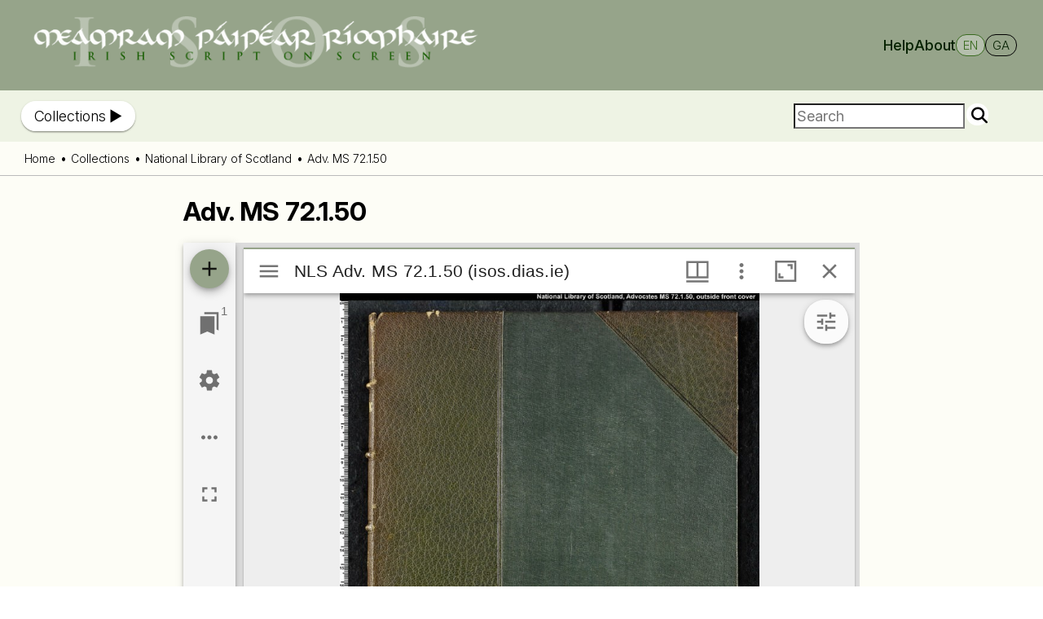

--- FILE ---
content_type: text/html
request_url: https://www.isos.dias.ie/NLS/NLS_Adv_MS_72_1_50.html
body_size: 3769
content:
<!DOCTYPE html>
<html lang="en">
<head>
          <title>Irish Script on Screen - Adv. MS 72.1.50</title>
        <meta charset="utf-8">
		<meta name="viewport" content="width=device-width, initial-scale=1.0">
		<meta name="twitter:dnt" content="on">
		<meta property="og:site_name" content="ISOS">
		<meta property="og:type" content="website">
		<meta property="og:locale" content="en_IE">

		<link rel="stylesheet" href="/theme/isos/main.css">
		<link rel="stylesheet" href="/theme/ext/fa-6.5.1/css/all.min.css">
		<link rel="icon" href="/theme/images/favicon.ico">

		<script src="/theme/ext/jquery-3.7.1.min.js"></script>


        <link rel="alternate" hreflang="ga" href="/ga/NLS/NLS_Adv_MS_72_1_50.html">


	<script src="/theme/mirador/main.js"></script>
	<script src="/theme/mirador/mirador-state.min.js"></script>
	<script src="/theme/isos/isos.js"></script>
	<meta name="twitter:card" content="summary">
	<meta name="twitter:site" content="@DIAS_ISOS">
	<meta name="twitter:title" content="Adv. MS 72.1.50 (National Library of Scotland)">
	<meta name="twitter:image" content="https://iiif.isos.dias.ie/iiif/2/NLS%2FNLS_Adv_MS_72_1_50%2F005.tif/square/1024,/0/default.jpg">
	<meta property="og:title" content="Adv. MS 72.1.50 (National Library of Scotland)">
	<meta property="og:image" content="https://iiif.isos.dias.ie/iiif/2/NLS%2FNLS_Adv_MS_72_1_50%2F005.tif/square/1024,/0/default.jpg">
</head>

<body>
	<header class="isos">
		<div><a title="ISOS homepage" href="https://www.isos.dias.ie/index.html"><img alt="ISOS logo" src="/theme/images/logobanner.gif" width="562" height="64"></a></div>
		<div>
		<div class="hoverunderlined"><a href="https://www.isos.dias.ie/help.html">Help</a></div>
		<div class="hoverunderlined"><a href="https://www.isos.dias.ie/about.html">About</a></div>
		<div class="langchoice">
<div class="langchip langchipactive">en</div>
<div class="langchip"><a href="/ga/NLS/NLS_Adv_MS_72_1_50.html" hreflang="ga" lang="ga">ga</a></div>
		</div>
		</div>
	</header>
	<nav class="collectionnav" aria-label="secondary">
		<div class="dropdown collectionsdropdown">
			<input type="checkbox" class="invisiblecheckbox" id="collectioncheckbox">
			<label class="dropdownlabel" for="collectioncheckbox">Collections</label>
		<div class="dropdown-content">
			<div><a href="https://www.isos.dias.ie/collection/aus1.html">Australia: Newman College and St. Mary's College</a></div>
			<div><a href="https://www.isos.dias.ie/collection/aus2.html">Australia: New Norcia</a></div>
			<div><a href="https://www.isos.dias.ie/collection/aus3.html">Australia: Victoria State Library</a></div>
			<div><a href="https://www.isos.dias.ie/collection/bl.html">The British Library</a></div>
			<div><a href="https://www.isos.dias.ie/collection/chatsworth.html">Chatsworth</a></div>
			<div><a href="https://www.isos.dias.ie/collection/clon.html">Clonalis House</a></div>
			<div><a href="https://www.isos.dias.ie/collection/cnr.html">Coláiste na Rinne</a></div>
			<div><a href="https://www.isos.dias.ie/collection/spd.html">Dublin City University</a></div>
			<div><a href="https://www.isos.dias.ie/collection/farmleigh.html">Farmleigh House</a></div>
			<div><a href="https://www.isos.dias.ie/collection/jesuit.html">Irish Jesuit Archives</a></div>
			<div><a href="https://www.isos.dias.ie/collection/rlb.html">KBR (Royal Library of Belgium)</a></div>
			<div><a href="https://www.isos.dias.ie/collection/kings.html">King's Inns</a></div>
			<div><a href="https://www.isos.dias.ie/collection/kilkenny.html">Medieval Mile Museum, Kilkenny</a></div>
			<div><a href="https://www.isos.dias.ie/collection/marsh.html">Marsh's Library</a></div>
			<div><a href="https://www.isos.dias.ie/collection/nuim.html">Maynooth University</a></div>
			<div><a href="https://www.isos.dias.ie/collection/mma.html">Mount Melleray Abbey</a></div>
			<div><a href="https://www.isos.dias.ie/collection/nli.html">National Library of Ireland</a></div>
			<div><a href="https://www.isos.dias.ie/collection/nls.html">National Library of Scotland</a></div>
			<div><a href="https://www.isos.dias.ie/collection/ucg.html">National University of Ireland, Galway</a></div>
			<div><a href="https://www.isos.dias.ie/collection/private.html">Private Ownership</a></div>
			<div><a href="https://www.isos.dias.ie/collection/rennes.html">Bibliothèque des Champs Libres</a></div>
			<div><a href="https://www.isos.dias.ie/collection/ria.html">Royal Irish Academy</a></div>
			<div><a href="https://www.isos.dias.ie/collection/sjc.html">Saint John's College, University of Cambridge</a></div>
			<div><a href="https://www.isos.dias.ie/collection/edmundsbury.html">St Edmundsbury Cathedral Library</a></div>
			<div><a href="https://www.isos.dias.ie/collection/dias.html">School of Celtic Studies</a></div>
			<div><a href="https://www.isos.dias.ie/collection/tcd.html">Trinity College Dublin</a></div>
			<div><a href="https://www.isos.dias.ie/collection/ucc.html">University College Cork</a></div>
			<div><a href="https://www.isos.dias.ie/collection/ucd.html">University College Dublin</a></div>
			<div><a href="https://www.isos.dias.ie/collection/university-of-illinois.html">University of Illinois</a></div>
			<div><a href="https://www.isos.dias.ie/collection/rld.html">Det Kongelige Bibliotek</a></div>
			<div><a href="https://www.isos.dias.ie/collection/waterford.html">Waterford Treasures Museums</a></div>
			<div><a href="https://www.isos.dias.ie/collection/sigmedia.html">RESEARCH: Sigmedia</a></div>
		</div>
		</div>
		<div class="searchbox">
			<form style="margin-left:auto;margin-right:0" action="https://www.isos.dias.ie/search.html" method="GET"><input placeholder="Search" type="text" size="30" name="q" id="searchquery"><button @click="dosearch" type="submit" id="searchsubmit"><i class="fa-solid fa-magnifying-glass"></i></button></form>
		</div>
	</nav>
<nav class="breadcrumbs" aria-label="breadcrumbs">
	<ul>
		<li><a href="https://www.isos.dias.ie">Home</a></li>
		<li><a href="https://www.isos.dias.ie/categories.html">Collections</a></li>
		<li><a href="https://www.isos.dias.ie/collection/nls.html">National Library of Scotland</a></li>
		<li><a href="https://www.isos.dias.ie/NLS/NLS_Adv_MS_72_1_50.html" rel="bookmark" title="Permalink to Adv. MS 72.1.50">Adv. MS 72.1.50</a></li>
	</ul>
</nav>
	<main>
<div class="singlecol">
<section id="content" class="body">
	<h1 class="entry-title"><a href="https://www.isos.dias.ie/NLS/NLS_Adv_MS_72_1_50.html" rel="bookmark" title="Permalink to Adv. MS 72.1.50">Adv. MS 72.1.50</a></h1>
	<div id="viewer"></div>
	<script>
		$(function() {
			var startpage = 0;
			hashval = window.location.hash.substring(1);
			if (hashval) {
				startpage = Number(hashval) - 1;
			}
			isos=loadviewer({
				id: "viewer",
				language: "en",
				catalog: [
					{ manifestId: "/static/manifests/NLS_Adv_MS_72_1_50.json", provider: "ISOS / National Library of Scotland"},
				],
				windows: [{
					manifestId: "/static/manifests/NLS_Adv_MS_72_1_50.json",
					id: "initialwindow",
					canvasIndex: startpage,
				}],
				window: {
					imageToolsEnabled: true,
					defaultSideBarPanel: 'canvas',
					panels: {
						info: true,
						attribution: true,
						canvas: true,
						annotations: false,
						search: true
					},
					views: [
						{ key: 'single' },
						{ key: 'book' },
						{ key: 'scroll' },
						{ key: 'gallery' },
					]
				},
				thumbnailNavigation: {
					defaultPosition: 'far-bottom',
				},
				themes: {
					light: {
						palette: {
							primary: {
								main: '#96A48A',
							},
							secondary: {
								main: '#96A48A',
							},
						},
					},
				},
				workspace: {
					showZoomControls: true,
				},
			});
			$(window).on('hashchange', function() {
				hashval = window.location.hash.substring(1);
				if (hashval) {
					opencanvasbyindex('/static/manifests/NLS_Adv_MS_72_1_50.json', Number(hashval) - 1);
				}
			});
			pollforpagechange();
		});
	</script>
  <div class="entry-metadata">
    <div class="metadata-button">
		<a href="https://www.isos.dias.ie/static/manifests/NLS_Adv_MS_72_1_50.json?manifest=https://www.isos.dias.ie/static/manifests/NLS_Adv_MS_72_1_50.json"><img src="/theme/images/logo-iiif-34x30.png" width="34" height="30" alt="IIIF logo"></a>
		<a href="https://www.isos.dias.ie/static/manifests/NLS_Adv_MS_72_1_50.json?manifest=https://www.isos.dias.ie/static/manifests/NLS_Adv_MS_72_1_50.json">IIIF Manifest</a>
    </div>
    <div>
        <input type="checkbox" class="invisiblecheckbox" id="metadatacheckbox">
        <label class="metadata-button dropdown" for="metadatacheckbox">Metadata</label>
        <div class="metadata-content">
            <div><span>Title</span><span>Adv. MS 72.1.50</span></div>
            <div><span>Collection</span><span>National Library of Scotland</span></div>
			<div><span class="metadata-button downloadmetadata-button">
					<a href="/xml/NLS_NLS_Adv_MS_72_1_50.xml"><i class="fa-solid fa-download"></i></a>
					<a href="/xml/NLS_NLS_Adv_MS_72_1_50.xml">Download Metadata</a>
				</span></div>
        </div>
    </div>
	<p><small>We welcome any additions or corrections to our metadata and descriptions. <a href="mailto:isos@celt.dias.ie?subject=ISOS%20feedback%20on%20Adv.%20MS%2072.1.50&body=Feedback%20on%20Adv.%20MS%2072.1.50%0Ahttps%3A//www.isos.dias.ie/NLS/NLS_Adv_MS_72_1_50.html">Please contact us with your feedback.</a></small></p>
  </div>
  <div class="entry-content">
    <h3>Catalogue of Gaelic Manuscripts in the National Library of Scotland</h3>
<h4>© Ronald Black, 2011</h4>
<h3>Adv. MS 72.1.50</h3>
<h4>(Gaelic MS.L). HISTORICAL MISCELLANY.</h4>
<h4>Mackinnon, pp.125 f. ; Mackechnie, 207–9.</h4>
<p>17th cent. Paper. 15 × 9 cms. Ff. 26. “Pot” watermark. The manuscript was
written by <em>Niall MacMhuirich</em> c.1658 (f. 6v), and was probably obtained
in Uist by James MacPherson. It passed into the hands of MacPherson’s
trustee John Mackenzie, and was no.14 of the eighteen manuscripts
received from him by the Highland Society of Scotland on 5th January,
1803. “London 5th January 1803 / John Mackenzie” is written on ff. 2r and
26v. “N<sup>o</sup> 14” appears in addition on f. 2r, and “N<sup>o</sup> 9 JM<sup>c</sup>H” on
f. 26v. At the beginning and end the edges became somewhat worn, probably
during the 18th century, resulting in some loss of text. A portion (MCR
39, pp.11–16) of Niall MacMhuirich’s Clanranald history, for which
Adv.MS.72.1.50 is probably a source-book, was laid up with it until
1896, when it was gifted by the Advocates’ Library to Clanranald. A copy
of the material, made by Donald MacPherson in 1874 (NLS Acc.2543, f. 21),
was added to the present manuscript as ff. 27r-29v, the whole being
mounted and bound together. Foliation is modern, pencilled. ‘These
leaves . . . were given over to the Highland &amp; Agricultural Society of
Scotland for transmission to Clanranald, and a transcript of them by
Professor MacKinnon is deposited in their place.’ (Adv.scroll cat., f. 
53.)</p>
<p>f. </p>
<p><span class="pagelink" onclick="pagebubble(this,'/static/manifests/NLS_Adv_MS_72_1_50.json','003.tif')"><strong>1</strong>  <span class="pagelinkbox" onclick=""></span></span> r</p>
<p><span class="pagelink" onclick="pagebubble(this,'/static/manifests/NLS_Adv_MS_72_1_50.json','004.tif')"><strong>1</strong>  <span class="pagelinkbox" onclick=""></span></span> v1 <em>Obiit</em>s of six prominent MacDonalds,
1405–1509.</p>
<p><span class="pagelink" onclick="pagebubble(this,'/static/manifests/NLS_Adv_MS_72_1_50.json','005.tif')"><strong>2</strong>  <span class="pagelinkbox" onclick=""></span></span> r1 Annals of the Clan Donald South,
1600–1626.</p>
<p><span class="pagelink" onclick="pagebubble(this,'/static/manifests/NLS_Adv_MS_72_1_50.json','009.tif')"><strong>4</strong>  <span class="pagelinkbox" onclick=""></span></span> r12 Genealogical account of MacDonnells of
Antrim. (4r12) the Bisset marriage; (4v3) Iain Cathanach and his sons;
(5r1) descendants of Alasdair mac Iain Chathanaich; (6r9) the present
Earl, Raghnall Óg.</p>
<p><span class="pagelink" onclick="pagebubble(this,'/static/manifests/NLS_Adv_MS_72_1_50.json','014.tif')"><strong>6</strong>  <span class="pagelinkbox" onclick=""></span></span> v5 Note on present childless state of
Clanranald and Glengarry, with colophon “Aois an Tig<em>hear</em>na an tan do
sgriobh me so, míle bliaghna ⁊ sé c<em>éad</em> ⁊ <em>dá</em> fichid ⁊ a h-ocht
dh<em>ég</em>, san bl<em>iadh</em>uinsi testa Oilif<em>er</em> Cromal brotect<em>or</em> Shagsan ⁊
Alba ⁊ Eire .1658.”</p>
<p><span class="pagelink" onclick="pagebubble(this,'/static/manifests/NLS_Adv_MS_72_1_50.json','015.tif')"><strong>7</strong>  <span class="pagelinkbox" onclick=""></span></span> r1 Notes from the Book of Invasions. (7r1)
Parthalon; (7v7) the 6 subject peoples; (8v1) the 12 free peoples;
(8v12) the slingstone of the Tuatha Dé Danann, with verse (9r8) beg. <em>An
tathluibh teinntighe tenn</em> (11 lines); (9v3) the descendants of Nemed.</p>
<p><span class="pagelink" onclick="pagebubble(this,'/static/manifests/NLS_Adv_MS_72_1_50.json','021.tif')"><strong>10</strong>  <span class="pagelinkbox" onclick=""></span></span> r1 Ban-sheanchas beg. <em>Sgota ingean Foruinn
bean Niuil mathair Gaoidhil Ghlais</em>.</p>
<p><span class="pagelink" onclick="pagebubble(this,'/static/manifests/NLS_Adv_MS_72_1_50.json','023.tif')"><strong>11</strong>  <span class="pagelinkbox" onclick=""></span></span> r blank.</p>
<p><span class="pagelink" onclick="pagebubble(this,'/static/manifests/NLS_Adv_MS_72_1_50.json','024.tif')"><strong>11</strong>  <span class="pagelinkbox" onclick=""></span></span> v1 The Lord’s Prayer.</p>
<p><span class="pagelink" onclick="pagebubble(this,'/static/manifests/NLS_Adv_MS_72_1_50.json','024.tif')"><strong>11</strong>  <span class="pagelinkbox" onclick=""></span></span> v7 almost totally illegible (prose).</p>
<p><span class="pagelink" onclick="pagebubble(this,'/static/manifests/NLS_Adv_MS_72_1_50.json','025.tif')"><strong>12</strong>  <span class="pagelinkbox" onclick=""></span></span> r1 Scottish pedigrees. (12r3a) David I;
(12r9b) Charles I; (12v1) ?</p>
<p><span class="pagelink" onclick="pagebubble(this,'/static/manifests/NLS_Adv_MS_72_1_50.json','027.tif')"><strong>13</strong>  <span class="pagelinkbox" onclick=""></span></span> r1 [Míchél Ó Cléirigh, <em>Seanchas Ríogh
Éireann</em>.] (13r1) “Do ríoghaibh mac Míleadh”, beg. <em>Eireamhon mac
Mil</em>eadh <em>Easb</em>áinne dá<em>ngoirthe Tolamh</em> . Ff. 25, 26 transposed in
binding and foliation. (26r1) “<em>Do riog</em>haibh <em>iar ccr</em>eideamh”, beg.
<em>Laoghuire mac Neill N</em>aoighiallaigh <em>triocha bl</em>iadhain <em>do</em> co\&lt;gadh>
eidir <em>Eirinn ⁊ Alb</em>ain. Sequence of this text is as follows: f. 26; 1 f. 
missing; f. 25; Adv.MS.72.2.2, f. 48 (q.v.). See Arch.Hib.V (1916), Supp.
pp. 15–36 (NLS Y.183)</p>
  </div>
</section>
</div>
	</main>
	<footer class="isos">
		<div>
			<a href="https://www.isos.dias.ie"><img id="footerdecoration" src="/images/index_tile_1.jpg" alt=""></a>
		</div>
		<div id="footermenu">
<div><a href="/ga/NLS/NLS_Adv_MS_72_1_50.html" hreflang="ga" lang="ga">As Gaeilge</a></div>
			<div>
				<div><a href="https://www.isos.dias.ie/help.html">Help</a></div>
				<div><a href="https://www.isos.dias.ie/about.html">About</a></div>
				<div><a href="https://www.isos.dias.ie/copyright.html">Copyright</a></div>
				<div><a href="https://www.isos.dias.ie/contact.html">Contact</a></div>
				<div><a href="https://www.isos.dias.ie/links.html">Links</a></div>
			</div>
		</div>
		<div id="footerlogo">
			<a href="https://www.dias.ie/"><img alt="Dublin Institute for Advanced Studies logo" src="/theme/images/DIAS_white_x72.png" width="150" height="72"></a>
		</div>
	</footer>
</body>
</html>

--- FILE ---
content_type: text/css
request_url: https://www.isos.dias.ie/theme/isos/main.css
body_size: 3962
content:
@import url('../ext/inter-4.1/inter.css');

:root, input, button {
	font-family: 'Inter', sans-serif;
	font-weight: 300;
	font-size: 20px;
	line-height: 1.42;
	letter-spacing: -0.005em;
	color: black;
	background-color: white;
}
@supports (font-variation-settings: normal) {
	:root, input, button { font-family: 'InterVariable', sans-serif; font-optical-sizing: auto; }
}
@media screen and (max-width: 500px) {
	:root {
		font-size: 14px;
	}
}

* {
	box-sizing: border-box;
}

html {
	height: 100%;
	margin: 0;
	border: 0;
}

body {
	display: flex;
	min-height: 100%;
	flex-direction: column;
	background-color: #FDFDF6;
	margin: 0;
	border: 0;
}

h1 {
	font-size: 1.6rem;
	line-height: 1.17;
	font-weight: 700;
	margin: 1rem 0px;
}

h1.entry-title a {
	color: black;
}

h2 {
	font-size: 1.4rem;
	line-height: 1.33;
	font-weight: 700;
}

h3 {
	font-size: 1.2rem;
	line-height: 1.33;
	font-weight: 700;
}

a {
	text-decoration: none;
	background-color: transparent;
	color: #669933;
}

img {
	max-width: 100%;
	height: auto;
}

sup, sub {
	line-height: 0;
}

small {
	font-size: 80%;
}

.frac {
	font-variant-numeric: diagonal-fractions;
}

header.isos, header.isos>div {
	display: flex;
	flex-flow: row wrap;
	justify-content: space-between;
	background-color: #96A48A;
	align-items: center;
	padding: 1.6vw 2.5vw;
	gap: 3.3vw;
	font-weight: 500;
	font-size: large;
}

header.isos {
	width: 100%;
	padding: 0px 0px;
	gap: 0px;
}

header.isos>div:first-child {
	margin-right: auto;
	flex-shrink: 0;
	max-width: 90vw;
	display: block;
}

@media screen and (max-width: 500px) {
	header.isos>div:first-child {
		margin-left: auto;
	}
}

header.isos a {
	color: #052100;
}

.hoverunderlined {
	position: relative;
}

.hoverunderlined::after {
	position: absolute;
	content: "";
	left: 0;
	top: 100%;
	width: 100%;
	height: 2px;
	transform: scaleY(0);
	transition: transform 300ms;
	background: #052100;
}

.hoverunderlined:hover::after {
	transform: scaleY(1);
}

.langchoice {
	display: flex;
	flex-direction: row;
	gap: 8px;
	justify-content: space-between;
}

.langchip {
	border: 1px solid black;
	border-radius: 16px;
	text-transform: uppercase;
	font-size: smaller;
	padding: 2px 8px;
	font-weight: 300;
}

.langchip:hover {
	background-color: #FFFFFF4C;
}

.langchipactive {
	border-color: #396A1F;
	color: #396A1F;
	cursor: default;
	background-color: #FFFFFF4C;
}

.squarebutton {
	padding: 4px 8px;
	border: 1px solid;
	border-radius: 4px;
	font-weight: 500;
	font-size: 14px;
	line-height: 20px;
	background: #00000000;
	transition: all 300ms;
	width: fit-content;
}
.squarebutton.dark {
	border-color: #396A1F;
	color: #396A1F;
}
.squarebutton.dark:hover {
	background: rgba(157, 214, 124, 0.12);
}
.squarebutton.dark:active {
	background: rgba(157, 214, 124, 0.12);
}
.squarebutton.dark:focus {
	background: rgba(157, 214, 124, 0.12);
	border-width: 3px;
}
.squarebutton.light {
	border-color: #74796E;
	color: white;
}
.squarebutton.light:hover {
	border-color: #052100;
	color: #052100;
	background: rgba(255, 255, 255, 0.9);
}
.squarebutton.white {
	border-color: #052100;
	background: white;
	color: #396A1F;
}
.squarebutton.white a {
	color: #396A1F;
}
.squarebutton.white i {
	margin-right: 6px;
}
.squarebutton.cardlabel {
	border-color: #052100;
	color: white;
	background-color: #052100;
	letter-spacing: 0.05em;
	margin: 15px 0px auto;
	text-transform: uppercase;
}
.squarebutton.cardlabel:hover {
	background-color: #B8F296;
	color: #052100;
}
.squarebutton.cardlabel:active {
	background-color: #9DD67C;
	color: #052100;
}

.contentsbuttons {
	display: flex;
	flex-flow: row wrap;
	justify-content: flex-start;
	gap: 10px;
	margin-bottom: 20px;
}

main {
	display: flex;
	flex-wrap: wrap;
	flex: 1;
	align-items: flex-start;
	justify-content: center;
}

footer.isos {
	background-color: #1A1C18;
	text-align: center;
	padding: min(32px, 4vw) min(60px, 4vw);
	width: 100%;
	color: white;
	font-size: 16px;
	line-height: 18px;
	font-weight: 400;
	display: flex;
	justify-content: space-between;
	align-items: center;
	flex-wrap: wrap;
	gap: min(32px, 4vw);
}

footer.isos > div {
	flex-shrink: 0;
}

footer.isos a {
	color: white;
}

#footerdecoration {
	width: 112px;
	height: 112px;
	border-radius: 56px;
}

#footermenu {
	display: flex;
	flex-direction: column;
	gap: 1em;
	flex-shrink: 1 !important;
}

#footermenu>div {
	display: flex;
	flex-flow: row wrap;
	gap: 18px;
}

#footerlogo {
	margin-left: auto;
}

.collectionnav {
	display: flex;
	flex-wrap: wrap;
	align-items: center;
	justify-content: space-between;
	background-color: #EEF3E4;
	color: black;
	padding: min(16px, 2vw) min(64px, 2vw);
	text-align: center;
	font-size: large;
	gap: 20px;
}

.collectionnav input {
	background-color: white;
	font-size: large;
	font-weight: 400;
}

.breadcrumbs {
	color: black;
	font-size: 14px;
	line-height: 1.8;
	padding: 8px 4px;
	border-bottom: 1px solid #BBB;
}

.breadcrumbs a {
	color: black;
	padding: 0px 3px;
}

.breadcrumbs ul {
	margin: 0px;
	padding: 0px min(64px, 2vw);
}

.breadcrumbs li {
	display: inline;
	list-style-type: none;
}
.breadcrumbs li:not(:first-of-type)::before {
	content: "•";
	padding-right: 3px;
	font-weight: 700;
}
.breadcrumbs li:first-of-type a {
	padding-left: 0px;
}

.singlecol {
	flex: 80%;
	padding: 5px 20px;
	max-width: 870px;
}

.widesinglecol {
	flex: 100%;
	padding: 20px;
	max-width: 100%;
}

.widesinglecol.index {
	display: flex;
	flex-direction: column;
	padding: 0px;
}

.widesinglecol.index > div {
	display: flex;
	flex-direction: column;
	flex: 100%;
	padding: 0px 20px 20px 20px;
	max-width: 100%;
}

.widesinglecol.index > div:nth-child(2) {
	background: white;
}

.widesinglecol.index > div:nth-child(3) {
	background: #052100;
	color: white;
}

.widesinglecol.index > div:nth-child(4) {
	background: #D9E7CB;
}

.widesinglecol.index > div > div {
	padding-left: calc(50% - 425px);
}

.carddeck {
	display: flex;
	flex-flow: row wrap;
	justify-content: space-around;
	gap: min(36px, 4vw);
}

.flexstart {
	justify-content: flex-start;
}

.carddeck.carddeckscrolling {
	flex-wrap: nowrap;
	overflow: auto;
	gap: 18px;
	scrollbar-width: thin;
	justify-content: flex-start;
	padding-left: 0px !important;
}

.carddeck.carddeckscrolling::-webkit-scrollbar {
	height: 9px;
}

.carddeck.carddeckscrolling::-webkit-scrollbar-track {
	background: #ddd;
}

.carddeck.carddeckscrolling::-webkit-scrollbar-thumb {
	background: #777;
	border-radius: 4px;
	border: 2px solid #ddd;
}

.card {
	display: flex;
	flex-shrink: 0;
	flex-direction: column;
	background-color: white;
	align-items: flex-start;
	padding: 0px 0px 24px;
	gap: 24px;
	margin-bottom: 24px;
	box-shadow: 0px 1px 3px rgba(0, 0, 0, 0.2), 0px 2px 1px rgba(0, 0, 0, 0.12), 0px 1px 1px rgba(0, 0, 0, 0.14);
	border-radius: 4px;
	transition-duration: 100ms;
	transition-property: background-color;
	max-width: 85vw;
	max-height: 85vw;
}

/* max-height: 85vw above (vw, not vh) keeps cards square when squashed
 * but sometimes they're rectangular anyway: */
.longcard {
	max-height: none;
}

.card:hover, .card:focus {
	background-color: #9DD67C;
}

.card:active {
	background-color: #B8F296;
}

.cardcollection {
	width: 304px;
}

.smallcardcollection {
	width: 128px;
	padding: 0px 0px 12px;
	gap: 8px;
}

.cardmanuscript {
	width: calc(160px + min(4vw, 32px));
	padding: min(2vw, 16px);
	gap: 10px;
	margin-bottom: min(2vw, 16px);
}

.cardtext {
	font-weight: 600;
	margin: 0px 24px;
	font-size: 24px;
	line-height: 32px;
	min-height: 64px;
}

.cardmanuscriptheader {
	width: 250px;
	padding: 0px;
	gap: 0px;
	margin-bottom: 16px;
	box-shadow: none;
	background-color: #00000000;
}

.cardmanuscriptheader > .cardtext {
	font-weight: 700;
	margin: 0px 4px;
	font-size: 0.5rem;
	line-height: 0.6rem;
	min-height: 32px;
	color: white;
}

.cardmanuscriptheader > .cardtext > a {
	color: white;
}

.smallcardcollection .cardtext {
	font-weight: 600;
	margin: 0px 12px;
	font-size: 16px;
	line-height: 20px;
	min-height: 48px;
}

.cardpopupcontainer {
	display: none;
	flex-direction: column;
	align-items: center;
	justify-content: space-around;
	position: fixed;
	width: 350px;
	height: 100vh;
	padding: 0px;
	margin: 0px;
	border: 0;
	right: 50px;
	top: 0;
	bottom: 0;
}
.cardpopup {
	display: block;
	background-color: white;
	padding: 24px;
	box-shadow: 0px 16px 24px rgba(0, 0, 0, 0.14), 0px 6px 30px rgba(0, 0, 0, 0.12), 0px 8px 10px rgba(0, 0, 0, 0.2);
	border-radius: 24px;
	width: 350px;
	font-size: 0.7rem;
	max-height: 95%;
	overflow: hidden;
}

.carddeck.manuscriptcarddeck {
	justify-content: flex-start;
}

/* Must wrap :hover in media query as mobile browsers try to be clever and
 * activate hover on click which is exactly what we don't want */
@media screen and (hover: hover) and (min-width: 700px) {
	.carddeck.manuscriptcarddeck {
		margin-right: 400px;
	}
	.card:hover+.cardpopupcontainer {
		display: flex;
	}
}

.cardmanuscript .cardtext {
	font-weight: 700;
	margin: 0px;
	font-size: 18px;
	line-height: 24px;
	min-height: 48px;
}

.cardpopup > .cardtext {
	margin: 0px;
}

.cardtext a {
	color: rgba(0,0,0,0.87);
}

.cardfullimage {
	width: 400px;
	height: 400px;
	color: white;
	border-radius: 24px;
	background-color: #052100;
	justify-content: flex-end;
	gap: 10px;
	padding-left: 15px;
	padding-right: 15px;
}

.cardfullimage a {
	color: white;
}

.cardfullimage h2 {
	margin-bottom: 0px;
}

.cardfullimage p {
	margin: 0px;
}

.dropdown {
	position: relative;
	display: inline-block;
	text-align: left;
}

.invisiblecheckbox {
	position: absolute;
	opacity: 0;
	z-index: -1;
}

.dropdownlabel {
	padding: clamp(4px, 1vw ,8px) clamp(8px, 2vw, 16px);
	box-shadow: 0px 1px 3px rgba(0, 0, 0, 0.2), 0px 2px 1px rgba(0, 0, 0, 0.12), 0px 1px 1px rgba(0, 0, 0, 0.14);
	border-radius: 24px;
	background: #FFFFFF;
}

.dropdownlabel::after {
	content: " ▶";
	transition: all 300ms;
	display: inline-block;
	margin-left: 0.5ex;
}

.invisiblecheckbox:checked ~ .dropdownlabel::after {
	transform: rotate(90deg);
}

.dropdown-content {
	display: none;
	flex-direction: column;
	align-items: flex-start;
	padding: 4px 0px;
	margin-top: 10px;
	position: absolute;
	background-color: #EEF3E4;
	min-width: 300px;
	box-shadow: 0px 4px 5px rgba(0, 0, 0, 0.25), 0px 1px 12px rgba(0, 0, 0, 0.25), 0px 2px 4px rgba(0, 0, 0, 0.2);
	border-radius: 20px;
	z-index: 1201;
	text-align: left;
	width: 400px;
	max-width: 85vw;
}

.invisiblecheckbox:checked ~ .dropdown-content {
	display: flex;
}

.dropdown-content div {
	width: 100%;
	border-style: solid;
	border-width: 0px 0px 0.5px 0px;
	border-color: rgba(0,0,0,0.05);
	transition-timing-function: ease-in-out;
	transition-duration: 300ms;
	transition-property: color, background;
}

.dropdown-content div:last-child {
	border-style: none;
}

.dropdown-content div:hover {
	background: linear-gradient(0deg, rgba(184, 242, 150, 0.16), rgba(184, 242, 150, 0.16)), #FFFFFF;
}

.dropdown-content div:hover a {
	color: #396A1F;
}

.dropdown-content div:active {
	background: linear-gradient(0deg, #B8F296, #B8F296), #FFFFFF;
}

.dropdown-content div:active a {
	color: #396A1F;
}

.dropdown-content a {
	color: black;
	font-size: medium;
	transition-timing-function: ease-in-out;
	transition-duration: 300ms;
	transition-property: color, background;
	display: inline-block;
	padding-left: 1em;
	text-indent: -1em;
	margin-left: 10px;
	margin-right: 10px;
}

.searchbox {
	padding-left: 20px;
	max-width: min(300px, 50vw);
}

#searchquery {
	float:left;
	max-width: 75%;
	box-shadow: none;
}
#searchsubmit
{
	position: relative;
	float: left;
	margin-left: 2px;
	background-color: #ffffff;
	border: none;
	cursor: pointer;
	outline: 0;
	height: 27px;
	width: 27px;
	border-radius: 20px;
}

#searchresults small {
	font-size: 0.6em;
	position: relative;
	top: -0.2em;
}

.categoryheader {
	width: 100%;
	background: #052100;
	margin: 0px;
	padding: min(64px, 6vw) max(calc(50vw - 435px), 6vw) 180px max(calc(50vw - 435px), 6vw);
	color: white;
}

.categoryheader.frontpage {
	padding: min(32px, 6vw) 20px;
	display: flex;
	flex-direction: row;
	justify-content: space-around;
}

@media screen and (max-width: 700px) {
	.categoryheader.frontpage {
		flex-wrap: wrap;
	}
}

.categoryheader.frontpage > div:first-of-type {
	width: 350px;
	flex-shrink: 0;
	flex-grow: 1;
	padding: 0px 10px;
}

section#content {
	width: 100%;
}

.categorytop {
	width: 100%;
	display: flex;
	flex-direction: column;
	align-items: center;
}

.categorydescription {
	margin: -136px clamp(20px, 2vw, 150px) 32px;
	max-width: 870px;
	padding: clamp(14px, 2vw, 64px);
	background-color: white;
	font-size: 1rem;
	box-shadow: 2px 2px 8px rgba(0, 0, 0, 0.25), 0px 4px 4px rgba(0, 0, 0, 0.25);
	border-radius: 24px;
	display: flex;
	flex-direction: column-reverse;
	gap: 16px;
}

div.expandable {
	max-height: 300px;
	transition: all 300ms;
	overflow: hidden;
	text-overflow: ellipsis;
	font-size: 1rem;
	font-weight: 400;
}

div.expandable p:first-of-type {
	font-size: 1.1rem;
	line-height: 1.25;
	font-weight: 500;
	margin-top: min(1.5vw, 22px);
}

input:checked ~ div.expandable {
	max-height: max-content;
}

label.readlesslabel {
	display: none;
}
input:checked ~ label.readlesslabel {
	display: block;
}
input:checked ~ label.readmorelabel {
	display: none;
}

.collectionlogo {
	float: right;
	margin: min(1.5vw, 22px) 10px 10px;
	max-width: min(40%, 200px);
	height: auto;
	max-height: 150px;
}

#viewer {
	display: block;
	position: relative;
	width: 100%;
	height: 800px;
}

.pagelink {
	position: relative;
	display: inline-flex;
	flex-direction: row;
	justify-content: space-between;
	gap: 0.2ex;
	align-items: center;
	cursor: pointer;
	background: #396A1F;
	color: white;
	font-size: 0.8rem;
	line-height: 1rem;
	font-weight: 600;
	letter-spacing: -0.18px;
	padding: 0.2rem 0.4rem;
	border-radius: 2rem;
	min-width: 1.5rem;
	text-align: center;
	box-shadow: 0px 1px 3px rgba(0, 0, 0, 0.2), 0px 2px 1px rgba(0, 0, 0, 0.12), 0px 1px 1px rgba(0, 0, 0, 0.14);
	transition: all 300ms;
}
.pagelink::after {
	content: "+";
	font-size: 1.4rem;
	font-weight: 200;
	margin-top: -0.2rem;
}
.pagelink :is(b, strong) {
	font-weight: 600;
}
.pagelink sup {
	font-size: 1.5em;
}
.pagelink:hover {
	background: linear-gradient(0deg, rgba(255, 255, 255, 0.08), rgba(255, 255, 255, 0.08)), #396A1F;
	box-shadow: 0px 2px 2px rgba(0, 0, 0, 0.14), 0px 3px 1px rgba(0, 0, 0, 0.12), 0px 1px 5px rgba(0, 0, 0, 0.2);
}
.pagelink:active {
	background: linear-gradient(0deg, rgba(0, 0, 0, 0.08), rgba(0, 0, 0, 0.08)), #396A1F;
	box-shadow: 0px 2px 2px rgba(0, 0, 0, 0.14), 0px 3px 1px rgba(0, 0, 0, 0.12), 0px 1px 5px rgba(0, 0, 0, 0.2);
}

.pagelink .pagelinkbox {
	display: none;
	position: absolute;
	background: white;
	color: black;
	box-shadow: 0px 16px 24px rgba(0, 0, 0, 0.14), 0px 6px 30px rgba(0, 0, 0, 0.12), 0px 8px 10px rgba(0, 0, 0, 0.2);
	border-radius: 24px;
	z-index: 1;
	bottom: 100%;
	padding: 1.2rem;
	margin: 5px;
	flex-direction: row;
	gap: 24px;
}

.pagelinkbox > div {
	display: flex;
	flex-direction: column;
	justify-content: flex-start;
	gap: 0.8rem;
}

.pagelinkbox img {
	min-width: 200px;
	min-height: 100px;
	background-color: #396A1F;
}

.pagelinkbox h2 {
	font-size: 1.2rem;
	font-weight: bold;
	margin: 0px;
	text-align: left;
}

.pagelinkbox i {
	color: #396A1F;
}
.pagelinkbox .fa-circle-xmark {
	font-size: 24px;
}
.pagelinkbox .fa-image {
	margin-right: 5px;
}

.smallcaps {
	font-variant: small-caps;
}

.underline {
	text-decoration: underline;
}

.metadata-button {
	margin-top: 20px;
	background: #FDFDF6;
	border: 1px solid #74796E;
	box-shadow: 0px 1px 3px rgba(0, 0, 0, 0.2), 0px 2px 1px rgba(0, 0, 0, 0.12), 0px 1px 1px rgba(0, 0, 0, 0.14);
	border-radius: 40px;
	padding: 16px;
	display: inline-flex;
	flex-direction: row;
	align-items: center;
	gap: 8px;
	transition: all 300ms;
}

.metadata-button:hover {
	background: #FFFFFF;
	box-shadow: 0px 4px 5px rgba(0, 0, 0, 0.14), 0px 1px 10px rgba(0, 0, 0, 0.12), 0px 2px 4px rgba(0, 0, 0, 0.2);
}

.metadata-button:active {
	background: #F7FFE8;
	box-shadow: 0px 8px 10px rgba(0, 0, 0, 0.14), 0px 3px 14px rgba(0, 0, 0, 0.12), 0px 5px 5px rgba(0, 0, 0, 0.2);
}

.metadata-button.dropdown::after {
	content: " ▶";
	transition: all 300ms;
	display: inline-block;
	margin-left: 0.5ex;
}

/* Subclass of .metadata-button */
.downloadmetadata-button {
	margin-top: 0px;
	background: #396A14;
	color: white;
	font-weight: 500;
	border: 0px none #000000;
}

.downloadmetadata-button a {
	color: white;
	font-weight: 500;
}

.downloadmetadata-button:hover {
	background: linear-gradient(0deg, rgba(0, 0, 0, 0.2), rgba(0, 0, 0, 0.2)), #396A1F;
	box-shadow: 0px 4px 5px rgba(0, 0, 0, 0.14), 0px 1px 10px rgba(0, 0, 0, 0.12), 0px 2px 4px rgba(0, 0, 0, 0.2);
}

.downloadmetadata-button:active {
	background: linear-gradient(0deg, rgba(0, 0, 0, 0.32), rgba(0, 0, 0, 0.32)), #396A1F;
	box-shadow: 0px 8px 10px rgba(0, 0, 0, 0.14), 0px 3px 14px rgba(0, 0, 0, 0.12), 0px 5px 5px rgba(0, 0, 0, 0.2);
}

#metadatacheckbox:checked ~ .metadata-button.dropdown {
	border-radius: 16px 16px 0px 0px;
	background-color: #FFFFFF;
}

#metadatacheckbox:checked ~ .metadata-button.dropdown::after {
	transform: rotate(90deg);
}

.metadata-content {
	display: none;
	flex-direction: column;
	align-items: flex-start;
	padding: 0px;
	background-color: #FFFFFF;
	border-radius: 0px 20px 20px 20px;
	filter: drop-shadow(0px 16px 24px rgba(0, 0, 0, 0.14)) drop-shadow(0px 6px 30px rgba(0, 0, 0, 0.12)) drop-shadow(0px 8px 10px rgba(0, 0, 0, 0.2));
	text-align: left;
}

#metadatacheckbox:checked ~ .metadata-content {
	display: flex;
}

.metadata-content div {
	width: 100%;
	border-style: solid;
	border-width: 0px 0px 0.5px 0px;
	border-color: rgba(0,0,0,0.05);
	display: flex;
	flex-direction: row;
	align-items: flex-start;
	align-content: flex-start;
	font-size: 14px;
	line-height: 20px;
	padding: 5px 10px;
	gap: 10px;
}

.metadata-content div:last-child {
	border-style: none;
}

.metadata-content > div > span:first-of-type {
	white-space: nowrap;
	font-weight: 700;
}

table.versetable {
	border: 0;
	border-collapse: separate;
	border-spacing: 1em;
}

table.versetable td {
	vertical-align: top;
}

.searchcontainer {
	display: flex;
	flex-flow: row wrap;
	align-items: flex-start;
	width: 90%;
	max-width: 1200px;
	gap: 30px;
	margin-bottom: 20px;
}

.searchcontainer > div {
	display: flex;
	flex-direction: column;
	justify-content: flex-start;
	align-items: stretch;
	gap: 30px;
}

.searchcontainer > div:first-of-type {
	flex-grow: 1;
	min-width: 250px;
	max-width: min(25vw, 300px);
	gap: 10px;
}

.searchcontainer > div:nth-of-type(2) {
	max-width: min(100%, 700px);
}

.searchcontainer .dropdownlabel {
	display: block;
	background: #E0E4D7;
	width: 100%;
	font-weight: 500;
}

.searchcontainer .invisiblecheckbox:checked ~ .dropdownlabel {
	background: #D9E7CB;
}

.searchcontainer .dropdown {
	width: 100%;
}

.searchcontainer .dropdown-content {
	max-width: 300px;
	background: #D9E7CB;
	position: relative;
}

.searchcontainer .dropdown-content a {
	font-size: small;
}

.searchcontainer .dropdown-content div {
	cursor: pointer;
}

.facetsinuse {
	display: flex;
	flex-direction: row;
	align-items: center;
	padding: min(32px, 2vw);
	gap: 8px;
	width: 100%;
	background: #E0E4D7;
	box-shadow: 0px 4px 5px rgba(0, 0, 0, 0.14), 0px 1px 10px rgba(0, 0, 0, 0.12), 0px 2px 4px rgba(0, 0, 0, 0.2);
	border-radius: 24px;
	font-size: 14px;
	line-height: 16px;
}

.facetpill {
	display: flex;
	flex-direction: row;
	align-items: center;
	padding: 8px;
	gap: 4px;
	background: rgba(26, 28, 24, 0.08);
	border: 1px solid #74796E;
	border-radius: 24px;
}

.facetpill div:last-of-type {
	color: #396A1F;
	font-size: 22px;
	line-height: 22px;
}

.searchresult {
	display: flex;
	flex-direction: column;
	background: #FFFFFF;
	box-shadow: 0px 8px 10px rgba(0, 0, 0, 0.14), 0px 3px 14px rgba(0, 0, 0, 0.12), 0px 5px 5px rgba(0, 0, 0, 0.2);
	border-radius: 24px;
	padding: min(32px, 2vw);
	gap: min(30px, 2vw);
}

.searchresult > div {
	display: flex;
	flex-direction: row;
	gap: min(20px, 2vw);
}

.searchresult > div:first-of-type {
	align-items: center;
}

.searchresult .langbutton {
	background: #D9E7CB;
	color: #396A1F;
	font-weight: 500;
	font-size: 0.8rem;
	line-height: 1;
	width: 48px;
	height: 48px;
	padding: calc((48px - 1em)/2) 0px;
	border-radius: 50%;
	text-align: center;
	flex-shrink: 0;
}

.searchresult .langbutton.smallerbutton {
	font-size: 0.6rem;
	width: 32px;
	height: 32px;
	padding: calc((32px - 1em)/2) 0px;
}

.searchresult a {
	color: #396A1F;
	font-weight: 700;
	font-size: 1rem;
	line-height: 1.25;
}

.searchresult .searchtitleseparator {
	border: 2px solid #396A1F;
	padding: 0px;
	height: 48px;
}

.searchexcerpts {
	display: flex;
	flex-direction: column;
	gap: 3px;
	font-size: 0.8rem;
}

.searchexcerpts.withpredots > div:before {
	content: "... ";
}
.searchexcerpts > div:after {
	content: " ...";
}
.searchexcerpts > div.collectionname:after {
	content: "";
}

.searchexcerpts > div {
	padding-left: 1em;
	text-indent: -1em;
}

.searchresult > div.readersaidslist {
	display: flex;
	flex-direction: column;
	gap: 0px;
	font-size: 0.6rem;
}

.searchpagination {
	display: flex;
	flex-direction: row;
	justify-content: center;
	align-items: center;
	padding: 10px;
	gap: min(20px, 2vw);
}

.searchpagination div {
	background: #FDFDF6;
	border: 1px solid #74796E;
	box-shadow: 0px 1px 3px rgba(0, 0, 0, 0.2), 0px 2px 1px rgba(0, 0, 0, 0.12), 0px 1px 1px rgba(0, 0, 0, 0.14);
	border-radius: 50%;
	width: min(48px, 8vw);
	height: min(48px, 8vw);
	padding: min(calc((48px - 1em)/2), calc((8vw - 1em)/2)) 0px;
	align-items: center;
	text-align: center;
	font-weight: 700;
	font-size: 1rem;
	line-height: 1;
	color: #55624C;
	cursor: pointer;
}

.searchpagination div.paginationactive {
	background: #396A1F;
	border: 1px solid #052100;
	color: #FFFFFF;
}

.searchpagination div.paginationellipsis {
	background: #FFFFFF00;
	border: 0px;
	box-shadow: none;
	line-height: 0.5;
}

.searchpagination div.paginationnextprev {
	line-height: 0.85;
}

.searchpagination div.paginationnextprev.noclick {
	color: #55624C55;
}

.searchpagination div.noclick {
	cursor: default;
}

.headerwithbutton {
	display: flex;
	flex-flow: row wrap;
	align-items: center;
	gap: 20px;
}

figure {
	margin: 0 0 30px 0;
}

figure > p {
	margin: 0;
}

figure img {
	max-height: 75vh;
}

figure.fullwidth img {
	margin-left: calc(-50vw + 50%);
	margin-right: calc(-50vw + 50%);
	max-width: 95vw;
	max-height: 120vh;
	position: relative;
	left: 50vw;
	transform: translateX(-50%);
}

figcaption {
	font-weight: 500;
	font-size: small;
	color: #052100;
}

figcaption:before {
	content: "↑";
	margin-right: 12px;
}

aside.pullquote {
	margin: min(5vw, 40px);
	padding: min(1vw, 20px) min(5vw, 40px);
	background: #052100;
	color: #B8F296;
	border-radius: 24px;
	box-shadow: 0px 16px 24px rgba(0, 0, 0, 0.14), 0px 6px 30px rgba(0, 0, 0, 0.12), 0px 8px 10px rgba(0, 0, 0, 0.2);
}
aside.pullquote :is(h1,h2,h3,h4,h5,h6) { color: white; }

div.colourfulpage {
	display: flex;
	flex-direction: column;
	align-items: center;
	align-content: stretch;
}

.colourfulpage > div {
	width: 100vw;
	padding: 0px max(calc(50vw - 420px), 10px);
}

.colourfulpage > div:nth-of-type(even) {
	background: #D9E7CB;
}
.colourfulpage > div:nth-of-type(odd) {
	background: #FDFDF6;
}
.colourfulpage > div:first-of-type {
	background: #052100;
	color: white;
}

video.fullwidth {
	width: 100%;
}


--- FILE ---
content_type: text/javascript
request_url: https://www.isos.dias.ie/theme/mirador/3.main.js
body_size: 2613
content:
(window.webpackJsonploadviewer=window.webpackJsonploadviewer||[]).push([[3],{797:function(e,t,n){"use strict";var r=n(20),o=n(25);Object.defineProperty(t,"__esModule",{value:!0}),t.default=void 0;var a=o(n(0)),c=(0,r(n(26)).default)(a.createElement("path",{d:"M13 7h-2v4H7v2h4v4h2v-4h4v-2h-4V7zm-1-5C6.48 2 2 6.48 2 12s4.48 10 10 10 10-4.48 10-10S17.52 2 12 2zm0 18c-4.41 0-8-3.59-8-8s3.59-8 8-8 8 3.59 8 8-3.59 8-8 8z"}),"AddCircleOutlineSharp");t.default=c},798:function(e,t,n){"use strict";var r=n(20),o=n(25);Object.defineProperty(t,"__esModule",{value:!0}),t.default=void 0;var a=o(n(0)),c=(0,r(n(26)).default)(a.createElement("path",{d:"M7 11v2h10v-2H7zm5-9C6.48 2 2 6.48 2 12s4.48 10 10 10 10-4.48 10-10S17.52 2 12 2zm0 18c-4.41 0-8-3.59-8-8s3.59-8 8-8 8 3.59 8 8-3.59 8-8 8z"}),"RemoveCircleOutlineSharp");t.default=c},799:function(e,t,n){"use strict";var r=n(20),o=n(25);Object.defineProperty(t,"__esModule",{value:!0}),t.default=void 0;var a=o(n(0)),c=(0,r(n(26)).default)(a.createElement("path",{d:"M10 16.5l6-4.5-6-4.5v9zM12 2C6.48 2 2 6.48 2 12s4.48 10 10 10 10-4.48 10-10S17.52 2 12 2zm0 18c-4.41 0-8-3.59-8-8s3.59-8 8-8 8 3.59 8 8-3.59 8-8 8z"}),"PlayCircleOutlineSharp");t.default=c},820:function(e,t,n){"use strict";n.r(t);var r=n(10),o=n(13),a=n(0),c=n.n(a),i=n(11),u=n(336),l=n(7),s=n(53),f=n(23),p=n(46),d=n.n(p),v=n(640),b=n(97),h=n(700),w=n(299),y=n(58),m=n(797),O=n.n(m),j=n(798),g=n.n(j),C=n(411);function E(e){return c.a.createElement(C.a,e,c.a.createElement("svg",{xmlns:"http://www.w3.org/2000/svg",width:"24",height:"24",viewBox:"0 0 24 24"},c.a.createElement("path",{d:"M6,15H9v3h2V13H6Zm9-6V6H13v5h5V9Z"}),c.a.createElement("path",{d:"M12,2A10,10,0,1,0,22,12,10,10,0,0,0,12,2Zm0,18a8,8,0,1,1,8-8,8,8,0,0,1-8,8Z"})))}var _=n(47);function P(e,t){for(var n=0;n<t.length;n++){var r=t[n];r.enumerable=r.enumerable||!1,r.configurable=!0,"value"in r&&(r.writable=!0),Object.defineProperty(e,r.key,r)}}function k(e,t){return(k=Object.setPrototypeOf||function(e,t){return e.__proto__=t,e})(e,t)}function I(e){var t=function(){if("undefined"==typeof Reflect||!Reflect.construct)return!1;if(Reflect.construct.sham)return!1;if("function"==typeof Proxy)return!0;try{return Boolean.prototype.valueOf.call(Reflect.construct(Boolean,[],(function(){}))),!0}catch(e){return!1}}();return function(){var n,r=N(e);if(t){var o=N(this).constructor;n=Reflect.construct(r,arguments,o)}else n=r.apply(this,arguments);return x(this,n)}}function x(e,t){return!t||"object"!=typeof t&&"function"!=typeof t?R(e):t}function R(e){if(void 0===e)throw new ReferenceError("this hasn't been initialised - super() hasn't been called");return e}function N(e){return(N=Object.setPrototypeOf?Object.getPrototypeOf:function(e){return e.__proto__||Object.getPrototypeOf(e)})(e)}var z=function(e){!function(e,t){if("function"!=typeof t&&null!==t)throw new TypeError("Super expression must either be null or a function");e.prototype=Object.create(t&&t.prototype,{constructor:{value:e,writable:!0,configurable:!0}}),t&&k(e,t)}(a,e);var t,n,r,o=I(a);function a(e){var t;return function(e,t){if(!(e instanceof t))throw new TypeError("Cannot call a class as a function")}(this,a),(t=o.call(this,e)).handleZoomInClick=t.handleZoomInClick.bind(R(t)),t.handleZoomOutClick=t.handleZoomOutClick.bind(R(t)),t}return t=a,(n=[{key:"handleZoomInClick",value:function(){var e=this.props,t=e.windowId;(0,e.updateViewport)(t,{zoom:2*e.viewer.zoom})}},{key:"handleZoomOutClick",value:function(){var e=this.props,t=e.windowId;(0,e.updateViewport)(t,{zoom:e.viewer.zoom/2})}},{key:"render",value:function(){var e=this.props,t=e.displayDivider,n=e.showZoomControls,r=e.classes,o=e.t,a=e.zoomToWorld;return n?c.a.createElement("div",{className:r.zoom_controls},c.a.createElement(_.a,{"aria-label":o("zoomIn"),onClick:this.handleZoomInClick},c.a.createElement(O.a,null)),c.a.createElement(_.a,{"aria-label":o("zoomOut"),onClick:this.handleZoomOutClick},c.a.createElement(g.a,null)),c.a.createElement(_.a,{"aria-label":o("zoomReset"),onClick:function(){return a(!1)}},c.a.createElement(E,null)),t&&c.a.createElement("span",{className:r.divider})):c.a.createElement(c.a.Fragment,null)}}])&&P(t.prototype,n),r&&P(t,r),a}(a.Component);z.defaultProps={displayDivider:!0,showZoomControls:!1,t:function(e){return e},updateViewport:function(){},viewer:{},windowId:""};var S={updateViewport:w.d},Z=Object(r.compose)(Object(h.a)(),Object(l.a)((function(e){return{divider:{borderRight:"1px solid #808080",display:"inline-block",height:"24px",margin:"12px 6px"},ListItem:{paddingBottom:0,paddingTop:0},zoom_controls:{display:"flex",flexDirection:"row",justifyContent:"center"}}})),Object(i.b)((function(e,t){var n=t.windowId;return{showZoomControls:Object(y.f)(e),viewer:Object(f.d)(e,{windowId:n})}}),S),Object(o.a)("ZoomControls"))(z),B=n(34);function T(e,t){if(!(e instanceof t))throw new TypeError("Cannot call a class as a function")}function V(e,t){for(var n=0;n<t.length;n++){var r=t[n];r.enumerable=r.enumerable||!1,r.configurable=!0,"value"in r&&(r.writable=!0),Object.defineProperty(e,r.key,r)}}function D(e,t){return(D=Object.setPrototypeOf||function(e,t){return e.__proto__=t,e})(e,t)}function M(e){var t=function(){if("undefined"==typeof Reflect||!Reflect.construct)return!1;if(Reflect.construct.sham)return!1;if("function"==typeof Proxy)return!0;try{return Boolean.prototype.valueOf.call(Reflect.construct(Boolean,[],(function(){}))),!0}catch(e){return!1}}();return function(){var n,r=W(e);if(t){var o=W(this).constructor;n=Reflect.construct(r,arguments,o)}else n=r.apply(this,arguments);return A(this,n)}}function A(e,t){return!t||"object"!=typeof t&&"function"!=typeof t?function(e){if(void 0===e)throw new ReferenceError("this hasn't been initialised - super() hasn't been called");return e}(e):t}function W(e){return(W=Object.setPrototypeOf?Object.getPrototypeOf:function(e){return e.__proto__||Object.getPrototypeOf(e)})(e)}var H=function(e){!function(e,t){if("function"!=typeof t&&null!==t)throw new TypeError("Super expression must either be null or a function");e.prototype=Object.create(t&&t.prototype,{constructor:{value:e,writable:!0,configurable:!0}}),t&&D(e,t)}(a,e);var t,n,r,o=M(a);function a(){return T(this,a),o.apply(this,arguments)}return t=a,(n=[{key:"render",value:function(){var e=this.props,t=e.canvasCount,n=e.canvasIndex,r=e.canvasLabel,o=e.classes,a=e.t;return c.a.createElement("div",{className:d()(Object(B.a)("osd-info"),o.osdInfo)},c.a.createElement(b.a,{display:"inline",variant:"caption",className:Object(B.a)("canvas-count")},a("pagination",{current:n+1,total:t})),c.a.createElement(b.a,{display:"inline",variant:"caption",className:Object(B.a)("canvas-label")},r&&" • ".concat(r)))}}])&&V(t.prototype,n),r&&V(t,r),a}(a.Component);H.defaultProps={canvasLabel:void 0,t:function(){}};var L=n(33),F=n(50),J=Object(r.compose)(Object(l.a)({osdInfo:{order:2,overflow:"hidden",paddingBottom:3,textOverflow:"ellipsis",unicodeBidi:"plaintext",whiteSpace:"nowrap",width:"100%"}}),Object(h.a)(),Object(i.b)((function(e,t){var n=t.windowId,r=Object(L.f)(e,{windowId:n}),o=Object(F.a)(e,{windowId:n}),a=(Object(L.g)(e,{windowId:n})||{}).id;return{canvasCount:r.length,canvasIndex:o,canvasLabel:Object(L.e)(e,{canvasId:a,windowId:n})}}),null),Object(o.a)("ViewerInfo"))(H),q=n(799),G=n.n(q);function K(e,t){if(!(e instanceof t))throw new TypeError("Cannot call a class as a function")}function Q(e,t){for(var n=0;n<t.length;n++){var r=t[n];r.enumerable=r.enumerable||!1,r.configurable=!0,"value"in r&&(r.writable=!0),Object.defineProperty(e,r.key,r)}}function U(e,t){return(U=Object.setPrototypeOf||function(e,t){return e.__proto__=t,e})(e,t)}function X(e){var t=function(){if("undefined"==typeof Reflect||!Reflect.construct)return!1;if(Reflect.construct.sham)return!1;if("function"==typeof Proxy)return!0;try{return Boolean.prototype.valueOf.call(Reflect.construct(Boolean,[],(function(){}))),!0}catch(e){return!1}}();return function(){var n,r=$(e);if(t){var o=$(this).constructor;n=Reflect.construct(r,arguments,o)}else n=r.apply(this,arguments);return Y(this,n)}}function Y(e,t){return!t||"object"!=typeof t&&"function"!=typeof t?function(e){if(void 0===e)throw new ReferenceError("this hasn't been initialised - super() hasn't been called");return e}(e):t}function $(e){return($=Object.setPrototypeOf?Object.getPrototypeOf:function(e){return e.__proto__||Object.getPrototypeOf(e)})(e)}var ee=function(e){!function(e,t){if("function"!=typeof t&&null!==t)throw new TypeError("Super expression must either be null or a function");e.prototype=Object.create(t&&t.prototype,{constructor:{value:e,writable:!0,configurable:!0}}),t&&U(e,t)}(a,e);var t,n,r,o=X(a);function a(){return K(this,a),o.apply(this,arguments)}return t=a,(n=[{key:"render",value:function(){var e=this.props,t=e.hasNextCanvas,n=e.hasPreviousCanvas,r=e.setNextCanvas,o=e.setPreviousCanvas,a=e.t,i=e.classes,u="ltr",l={},s={};switch(e.viewingDirection){case"top-to-bottom":l={transform:"rotate(270deg)"},s={transform:"rotate(90deg)"};break;case"bottom-to-top":l={transform:"rotate(90deg)"},s={transform:"rotate(270deg)"};break;case"right-to-left":u="rtl",l={},s={transform:"rotate(180deg)"};break;default:l={transform:"rotate(180deg)"},s={}}return c.a.createElement("div",{className:d()(Object(B.a)("osd-navigation"),i.osdNavigation),dir:u},c.a.createElement(_.a,{"aria-label":a("previousCanvas"),className:Object(B.a)("previous-canvas-button"),disabled:!n,onClick:function(){n&&o()}},c.a.createElement(G.a,{style:l})),c.a.createElement(_.a,{"aria-label":a("nextCanvas"),className:Object(B.a)("next-canvas-button"),disabled:!t,onClick:function(){t&&r()}},c.a.createElement(G.a,{style:s})))}}])&&Q(t.prototype,n),r&&Q(t,r),a}(a.Component);ee.defaultProps={hasNextCanvas:!1,hasPreviousCanvas:!1,setNextCanvas:function(){},setPreviousCanvas:function(){},viewingDirection:""};var te=Object(r.compose)(Object(l.a)({osdNavigation:{order:1}}),Object(h.a)(),Object(i.b)((function(e,t){var n=t.windowId;return{hasNextCanvas:!!Object(L.h)(e,{windowId:n}),hasPreviousCanvas:!!Object(L.i)(e,{windowId:n}),viewingDirection:Object(F.e)(e,{windowId:n})}}),(function(e,t){var n=t.windowId;return{setNextCanvas:function(){return e(w.b(n))},setPreviousCanvas:function(){return e(w.c(n))}}})),Object(o.a)("ViewerNavigation"))(ee),ne=n(83);function re(e,t){if(!(e instanceof t))throw new TypeError("Cannot call a class as a function")}function oe(e,t){for(var n=0;n<t.length;n++){var r=t[n];r.enumerable=r.enumerable||!1,r.configurable=!0,"value"in r&&(r.writable=!0),Object.defineProperty(e,r.key,r)}}function ae(e,t){return(ae=Object.setPrototypeOf||function(e,t){return e.__proto__=t,e})(e,t)}function ce(e){var t=function(){if("undefined"==typeof Reflect||!Reflect.construct)return!1;if(Reflect.construct.sham)return!1;if("function"==typeof Proxy)return!0;try{return Boolean.prototype.valueOf.call(Reflect.construct(Boolean,[],(function(){}))),!0}catch(e){return!1}}();return function(){var n,r=ue(e);if(t){var o=ue(this).constructor;n=Reflect.construct(r,arguments,o)}else n=r.apply(this,arguments);return ie(this,n)}}function ie(e,t){return!t||"object"!=typeof t&&"function"!=typeof t?function(e){if(void 0===e)throw new ReferenceError("this hasn't been initialised - super() hasn't been called");return e}(e):t}function ue(e){return(ue=Object.setPrototypeOf?Object.getPrototypeOf:function(e){return e.__proto__||Object.getPrototypeOf(e)})(e)}var le=function(e){!function(e,t){if("function"!=typeof t&&null!==t)throw new TypeError("Super expression must either be null or a function");e.prototype=Object.create(t&&t.prototype,{constructor:{value:e,writable:!0,configurable:!0}}),t&&ae(e,t)}(a,e);var t,n,r,o=ce(a);function a(){return re(this,a),o.apply(this,arguments)}return t=a,(n=[{key:"canvasNavControlsAreStacked",value:function(){var e=this.props.size;return e&&e.width&&e.width<=253}},{key:"render",value:function(){var e=this.props,t=e.classes,n=e.visible,r=e.windowId,o=e.zoomToWorld;return n?c.a.createElement(v.a,{square:!0,className:d()(t.controls,Object(B.a)("canvas-nav"),t.canvasNav,this.canvasNavControlsAreStacked()?Object(B.a)("canvas-nav-stacked"):null,this.canvasNavControlsAreStacked()?t.canvasNavStacked:null),elevation:0},c.a.createElement(Z,{displayDivider:!this.canvasNavControlsAreStacked(),windowId:r,zoomToWorld:o}),c.a.createElement(te,{windowId:r}),c.a.createElement(J,{windowId:r}),c.a.createElement(ne.a,this.props)):c.a.createElement(b.a,{variant:"srOnly",component:"div"},c.a.createElement(J,{windowId:r}))}}])&&oe(t.prototype,n),r&&oe(t,r),a}(a.Component);le.defaultProps={classes:{},visible:!0};var se=Object(r.compose)(Object(i.b)((function(e,t){var n=t.windowId;return{visible:Object(f.i)(e).focusedWindowId===n}})),Object(l.a)((function(e){return{canvasNav:{display:"flex",flexDirection:"row",flexWrap:"wrap",justifyContent:"center",textAlign:"center"},canvasNavStacked:{flexDirection:"column"},controls:{backgroundColor:Object(s.fade)(e.palette.background.paper,.5),bottom:0,position:"absolute",width:"100%",zIndex:50}}})),Object(u.withSize)(),Object(o.a)("WindowCanvasNavigationControls"))(le);function fe(e,t){for(var n=0;n<t.length;n++){var r=t[n];r.enumerable=r.enumerable||!1,r.configurable=!0,"value"in r&&(r.writable=!0),Object.defineProperty(e,r.key,r)}}function pe(e,t){return(pe=Object.setPrototypeOf||function(e,t){return e.__proto__=t,e})(e,t)}function de(e){var t=function(){if("undefined"==typeof Reflect||!Reflect.construct)return!1;if(Reflect.construct.sham)return!1;if("function"==typeof Proxy)return!0;try{return Boolean.prototype.valueOf.call(Reflect.construct(Boolean,[],(function(){}))),!0}catch(e){return!1}}();return function(){var n,r=be(e);if(t){var o=be(this).constructor;n=Reflect.construct(r,arguments,o)}else n=r.apply(this,arguments);return ve(this,n)}}function ve(e,t){return!t||"object"!=typeof t&&"function"!=typeof t?function(e){if(void 0===e)throw new ReferenceError("this hasn't been initialised - super() hasn't been called");return e}(e):t}function be(e){return(be=Object.setPrototypeOf?Object.getPrototypeOf:function(e){return e.__proto__||Object.getPrototypeOf(e)})(e)}var he=Object(a.lazy)((function(){return n.e(2).then(n.bind(null,822))})),we=function(e){!function(e,t){if("function"!=typeof t&&null!==t)throw new TypeError("Super expression must either be null or a function");e.prototype=Object.create(t&&t.prototype,{constructor:{value:e,writable:!0,configurable:!0}}),t&&pe(e,t)}(i,e);var t,n,r,o=de(i);function i(e){var t;return function(e,t){if(!(e instanceof t))throw new TypeError("Cannot call a class as a function")}(this,i),(t=o.call(this,e)).state={},t}return t=i,r=[{key:"getDerivedStateFromError",value:function(e){return{hasError:!0}}}],(n=[{key:"render",value:function(){var e=this.props.windowId;return this.state.hasError?c.a.createElement(c.a.Fragment,null):c.a.createElement(a.Suspense,{fallback:c.a.createElement("div",null)},c.a.createElement(he,{windowId:e},c.a.createElement(se,{windowId:e})))}}])&&fe(t.prototype,n),r&&fe(t,r),i}(a.Component),ye=Object(r.compose)(Object(o.a)("WindowViewer"));t.default=ye(we)}}]);

--- FILE ---
content_type: text/javascript
request_url: https://www.isos.dias.ie/theme/mirador/mirador-state.min.js
body_size: 97475
content:
/*! For license information please see mirador-state.min.js.LICENSE.txt */
!function(t,e){"object"==typeof exports&&"object"==typeof module?module.exports=e():"function"==typeof define&&define.amd?define([],e):"object"==typeof exports?exports.MiradorState=e():t.MiradorState=e()}(window,(function(){return function(t){var e={};function r(n){if(e[n])return e[n].exports;var o=e[n]={i:n,l:!1,exports:{}};return t[n].call(o.exports,o,o.exports,r),o.l=!0,o.exports}return r.m=t,r.c=e,r.d=function(t,e,n){r.o(t,e)||Object.defineProperty(t,e,{enumerable:!0,get:n})},r.r=function(t){"undefined"!=typeof Symbol&&Symbol.toStringTag&&Object.defineProperty(t,Symbol.toStringTag,{value:"Module"}),Object.defineProperty(t,"__esModule",{value:!0})},r.t=function(t,e){if(1&e&&(t=r(t)),8&e)return t;if(4&e&&"object"==typeof t&&t&&t.__esModule)return t;var n=Object.create(null);if(r.r(n),Object.defineProperty(n,"default",{enumerable:!0,value:t}),2&e&&"string"!=typeof t)for(var o in t)r.d(n,o,function(e){return t[e]}.bind(null,o));return n},r.n=function(t){var e=t&&t.__esModule?function(){return t.default}:function(){return t};return r.d(e,"a",e),e},r.o=function(t,e){return Object.prototype.hasOwnProperty.call(t,e)},r.p="/dist/",r(r.s=244)}([function(t,e,r){var n=r(5),o=r(17).f,i=r(20),a=r(18),u=r(111),c=r(167),s=r(70);t.exports=function(t,e){var r,f,l,p,h,d=t.target,v=t.global,y=t.stat;if(r=v?n:y?n[d]||u(d,{}):(n[d]||{}).prototype)for(f in e){if(p=e[f],l=t.noTargetGet?(h=o(r,f))&&h.value:r[f],!s(v?f:d+(y?".":"#")+f,t.forced)&&void 0!==l){if(typeof p==typeof l)continue;c(p,l)}(t.sham||l&&l.sham)&&i(p,"sham",!0),a(r,f,p,t)}}},function(t,e,r){"use strict";function n(t,e){return t===e}function o(t,e,r){if(null===e||null===r||e.length!==r.length)return!1;for(var n=e.length,o=0;o<n;o++)if(!t(e[o],r[o]))return!1;return!0}function i(t){var e=arguments.length>1&&void 0!==arguments[1]?arguments[1]:n,r=null,i=null;return function(){return o(e,r,arguments)||(i=t.apply(null,arguments)),r=arguments,i}}function a(t){var e=Array.isArray(t[0])?t[0]:t;if(!e.every((function(t){return"function"==typeof t}))){var r=e.map((function(t){return typeof t})).join(", ");throw new Error("Selector creators expect all input-selectors to be functions, instead received the following types: ["+r+"]")}return e}function u(t){for(var e=arguments.length,r=Array(e>1?e-1:0),n=1;n<e;n++)r[n-1]=arguments[n];return function(){for(var e=arguments.length,n=Array(e),o=0;o<e;o++)n[o]=arguments[o];var i=0,u=n.pop(),c=a(n),s=t.apply(void 0,[function(){return i++,u.apply(null,arguments)}].concat(r)),f=t((function(){for(var t=[],e=c.length,r=0;r<e;r++)t.push(c[r].apply(null,arguments));return s.apply(null,t)}));return f.resultFunc=u,f.dependencies=c,f.recomputations=function(){return i},f.resetRecomputations=function(){return i=0},f}}r.r(e),r.d(e,"defaultMemoize",(function(){return i})),r.d(e,"createSelectorCreator",(function(){return u})),r.d(e,"createSelector",(function(){return c})),r.d(e,"createStructuredSelector",(function(){return s}));var c=u(i);function s(t){var e=arguments.length>1&&void 0!==arguments[1]?arguments[1]:c;if("object"!=typeof t)throw new Error("createStructuredSelector expects first argument to be an object where each property is a selector, instead received a "+typeof t);var r=Object.keys(t);return e(r.map((function(e){return t[e]})),(function(){for(var t=arguments.length,e=Array(t),n=0;n<t;n++)e[n]=arguments[n];return e.reduce((function(t,e,n){return t[r[n]]=e,t}),{})}))}},function(t,e,r){"use strict";Object.defineProperty(e,"__esModule",{value:!0}),function(t){t.BOOKMARKING="oa:bookmarking",t.CLASSIFYING="oa:classifying",t.COMMENTING="oa:commenting",t.DESCRIBING="oa:describing",t.EDITING="oa:editing",t.HIGHLIGHTING="oa:highlighting",t.IDENTIFYING="oa:identifying",t.LINKING="oa:linking",t.MODERATING="oa:moderating",t.PAINTING="sc:painting",t.QUESTIONING="oa:questioning",t.REPLYING="oa:replying",t.TAGGING="oa:tagging",t.TRANSCRIBING="oad:transcribing"}(e.AnnotationMotivation||(e.AnnotationMotivation={})),function(t){t.AUTO_ADVANCE="auto-advance",t.CONTINUOUS="continuous",t.FACING_PAGES="facing-pages",t.HIDDEN="hidden",t.INDIVIDUALS="individuals",t.MULTI_PART="multi-part",t.NO_NAV="no-nav",t.NON_PAGED="non-paged",t.PAGED="paged",t.REPEAT="repeat",t.SEQUENCE="sequence",t.THUMBNAIL_NAV="thumbnail-nav",t.TOGETHER="together",t.UNORDERED="unordered"}(e.Behavior||(e.Behavior={})),function(t){t.CANVAS="canvas",t.CHOICE="choice",t.CONTENT_AS_TEXT="contentastext",t.DATASET="dataset",t.DOCUMENT="document",t.IMAGE="image",t.MODEL="model",t.MOVING_IMAGE="movingimage",t.PDF="pdf",t.PHYSICAL_OBJECT="physicalobject",t.SOUND="sound",t.TEXT="text",t.TEXTUALBODY="textualbody",t.VIDEO="video"}(e.ExternalResourceType||(e.ExternalResourceType={})),function(t){t.ANNOTATION="annotation",t.CANVAS="canvas",t.COLLECTION="collection",t.MANIFEST="manifest",t.RANGE="range",t.SEQUENCE="sequence"}(e.IIIFResourceType||(e.IIIFResourceType={})),function(t){t.AUDIO_MP4="audio/mp4",t.CORTO="application/corto",t.DRACO="application/draco",t.EPUB="application/epub+zip",t.GLB="model/gltf-binary",t.GLTF="model/gltf+json",t.JPG="image/jpeg",t.M3U8="application/vnd.apple.mpegurl",t.MP3="audio/mp3",t.MPEG_DASH="application/dash+xml",t.OBJ="text/plain",t.OPF="application/oebps-package+xml",t.PDF="application/pdf",t.PLY="application/ply",t.THREEJS="application/vnd.threejs+json",t.USDZ="model/vnd.usd+zip",t.VIDEO_MP4="video/mp4",t.WEBM="video/webm"}(e.MediaType||(e.MediaType={})),function(t){t.DOC="application/msword",t.DOCX="application/vnd.openxmlformats-officedocument.wordprocessingml.document",t.PDF="application/pdf"}(e.RenderingFormat||(e.RenderingFormat={})),function(t){t.IMAGE_0_COMPLIANCE_LEVEL_0="http://library.stanford.edu/iiif/image-api/compliance.html#level0",t.IMAGE_0_COMPLIANCE_LEVEL_1="http://library.stanford.edu/iiif/image-api/compliance.html#level1",t.IMAGE_0_COMPLIANCE_LEVEL_2="http://library.stanford.edu/iiif/image-api/compliance.html#level2",t.IMAGE_0_CONFORMANCE_LEVEL_0="http://library.stanford.edu/iiif/image-api/conformance.html#level0",t.IMAGE_0_CONFORMANCE_LEVEL_1="http://library.stanford.edu/iiif/image-api/conformance.html#level1",t.IMAGE_0_CONFORMANCE_LEVEL_2="http://library.stanford.edu/iiif/image-api/conformance.html#level2",t.IMAGE_1_COMPLIANCE_LEVEL_0="http://library.stanford.edu/iiif/image-api/1.1/compliance.html#level0",t.IMAGE_1_COMPLIANCE_LEVEL_1="http://library.stanford.edu/iiif/image-api/1.1/compliance.html#level1",t.IMAGE_1_COMPLIANCE_LEVEL_2="http://library.stanford.edu/iiif/image-api/1.1/compliance.html#level2",t.IMAGE_1_CONFORMANCE_LEVEL_0="http://library.stanford.edu/iiif/image-api/1.1/conformance.html#level0",t.IMAGE_1_CONFORMANCE_LEVEL_1="http://library.stanford.edu/iiif/image-api/1.1/conformance.html#level1",t.IMAGE_1_CONFORMANCE_LEVEL_2="http://library.stanford.edu/iiif/image-api/1.1/conformance.html#level2",t.IMAGE_1_LEVEL_0="http://iiif.io/api/image/1/level0.json",t.IMAGE_1_PROFILE_LEVEL_0="http://iiif.io/api/image/1/profiles/level0.json",t.IMAGE_1_LEVEL_1="http://iiif.io/api/image/1/level1.json",t.IMAGE_1_PROFILE_LEVEL_1="http://iiif.io/api/image/1/profiles/level1.json",t.IMAGE_1_LEVEL_2="http://iiif.io/api/image/1/level2.json",t.IMAGE_1_PROFILE_LEVEL_2="http://iiif.io/api/image/1/profiles/level2.json",t.IMAGE_2_LEVEL_0="http://iiif.io/api/image/2/level0.json",t.IMAGE_2_PROFILE_LEVEL_0="http://iiif.io/api/image/2/profiles/level0.json",t.IMAGE_2_LEVEL_1="http://iiif.io/api/image/2/level1.json",t.IMAGE_2_PROFILE_LEVEL_1="http://iiif.io/api/image/2/profiles/level1.json",t.IMAGE_2_LEVEL_2="http://iiif.io/api/image/2/level2.json",t.IMAGE_2_PROFILE_LEVEL_2="http://iiif.io/api/image/2/profiles/level2.json",t.AUTH_0_CLICK_THROUGH="http://iiif.io/api/auth/0/login/clickthrough",t.AUTH_0_LOGIN="http://iiif.io/api/auth/0/login",t.AUTH_0_LOGOUT="http://iiif.io/api/auth/0/logout",t.AUTH_0_RESTRICTED="http://iiif.io/api/auth/0/login/restricted",t.AUTH_0_TOKEN="http://iiif.io/api/auth/0/token",t.AUTH_1_CLICK_THROUGH="http://iiif.io/api/auth/1/clickthrough",t.AUTH_1_EXTERNAL="http://iiif.io/api/auth/1/external",t.AUTH_1_KIOSK="http://iiif.io/api/auth/1/kiosk",t.AUTH_1_LOGIN="http://iiif.io/api/auth/1/login",t.AUTH_1_LOGOUT="http://iiif.io/api/auth/1/logout",t.AUTH_1_PROBE="http://iiif.io/api/auth/1/probe",t.AUTH_1_TOKEN="http://iiif.io/api/auth/1/token",t.SEARCH_0="http://iiif.io/api/search/0/search",t.SEARCH_0_AUTO_COMPLETE="http://iiif.io/api/search/0/autocomplete",t.SEARCH_1="http://iiif.io/api/search/1/search",t.SEARCH_1_AUTO_COMPLETE="http://iiif.io/api/search/1/autocomplete",t.TRACKING_EXTENSIONS="http://universalviewer.io/tracking-extensions-profile",t.UI_EXTENSIONS="http://universalviewer.io/ui-extensions-profile",t.PRINT_EXTENSIONS="http://universalviewer.io/print-extensions-profile",t.SHARE_EXTENSIONS="http://universalviewer.io/share-extensions-profile",t.OTHER_MANIFESTATIONS="http://iiif.io/api/otherManifestations.json",t.IXIF="http://wellcomelibrary.org/ld/ixif/0/alpha.json"}(e.ServiceProfile||(e.ServiceProfile={})),function(t){t.BOTTOM_TO_TOP="bottom-to-top",t.LEFT_TO_RIGHT="left-to-right",t.RIGHT_TO_LEFT="right-to-left",t.TOP_TO_BOTTOM="top-to-bottom"}(e.ViewingDirection||(e.ViewingDirection={})),function(t){t.CONTINUOUS="continuous",t.INDIVIDUALS="individuals",t.NON_PAGED="non-paged",t.PAGED="paged",t.TOP="top"}(e.ViewingHint||(e.ViewingHint={}))},function(t,e,r){t.exports=r(571)},function(t,e){t.exports=function(t){try{return!!t()}catch(t){return!0}}},function(t,e,r){(function(e){var r=function(t){return t&&t.Math==Math&&t};t.exports=r("object"==typeof globalThis&&globalThis)||r("object"==typeof window&&window)||r("object"==typeof self&&self)||r("object"==typeof e&&e)||Function("return this")()}).call(this,r(65))},function(t,e){t.exports=function(t){return"object"==typeof t?null!==t:"function"==typeof t}},function(t,e,r){var n=r(6);t.exports=function(t){if(!n(t))throw TypeError(String(t)+" is not an object");return t}},function(t,e,r){var n=r(4);t.exports=!n((function(){return 7!=Object.defineProperty({},1,{get:function(){return 7}})[1]}))},function(t,e,r){var n=r(157);t.exports=function(t){return(null==t?0:t.length)?n(t,1):[]}},function(t,e,r){var n=r(5),o=r(113),i=r(15),a=r(67),u=r(117),c=r(170),s=o("wks"),f=n.Symbol,l=c?f:f&&f.withoutSetter||a;t.exports=function(t){return i(s,t)||(u&&i(f,t)?s[t]=f[t]:s[t]=l("Symbol."+t)),s[t]}},function(t,e,r){"use strict";var n,o=r(125),i=r(8),a=r(5),u=r(6),c=r(15),s=r(76),f=r(20),l=r(18),p=r(13).f,h=r(34),d=r(53),v=r(10),y=r(67),g=a.Int8Array,_=g&&g.prototype,m=a.Uint8ClampedArray,b=m&&m.prototype,O=g&&h(g),E=_&&h(_),w=Object.prototype,I=w.isPrototypeOf,S=v("toStringTag"),A=y("TYPED_ARRAY_TAG"),j=o&&!!d&&"Opera"!==s(a.opera),T=!1,x={Int8Array:1,Uint8Array:1,Uint8ClampedArray:1,Int16Array:2,Uint16Array:2,Int32Array:4,Uint32Array:4,Float32Array:4,Float64Array:8},P=function(t){return u(t)&&c(x,s(t))};for(n in x)a[n]||(j=!1);if((!j||"function"!=typeof O||O===Function.prototype)&&(O=function(){throw TypeError("Incorrect invocation")},j))for(n in x)a[n]&&d(a[n],O);if((!j||!E||E===w)&&(E=O.prototype,j))for(n in x)a[n]&&d(a[n].prototype,E);if(j&&h(b)!==E&&d(b,E),i&&!c(E,S))for(n in T=!0,p(E,S,{get:function(){return u(this)?this[A]:void 0}}),x)a[n]&&f(a[n],A,n);t.exports={NATIVE_ARRAY_BUFFER_VIEWS:j,TYPED_ARRAY_TAG:T&&A,aTypedArray:function(t){if(P(t))return t;throw TypeError("Target is not a typed array")},aTypedArrayConstructor:function(t){if(d){if(I.call(O,t))return t}else for(var e in x)if(c(x,n)){var r=a[e];if(r&&(t===r||I.call(r,t)))return t}throw TypeError("Target is not a typed array constructor")},exportTypedArrayMethod:function(t,e,r){if(i){if(r)for(var n in x){var o=a[n];o&&c(o.prototype,t)&&delete o.prototype[t]}E[t]&&!r||l(E,t,r?e:j&&_[t]||e)}},exportTypedArrayStaticMethod:function(t,e,r){var n,o;if(i){if(d){if(r)for(n in x)(o=a[n])&&c(o,t)&&delete o[t];if(O[t]&&!r)return;try{return l(O,t,r?e:j&&g[t]||e)}catch(t){}}for(n in x)!(o=a[n])||o[t]&&!r||l(o,t,e)}},isView:function(t){var e=s(t);return"DataView"===e||c(x,e)},isTypedArray:P,TypedArray:O,TypedArrayPrototype:E}},function(t,e,r){var n=r(28),o=Math.min;t.exports=function(t){return t>0?o(n(t),9007199254740991):0}},function(t,e,r){var n=r(8),o=r(164),i=r(7),a=r(32),u=Object.defineProperty;e.f=n?u:function(t,e,r){if(i(t),e=a(e,!0),i(r),o)try{return u(t,e,r)}catch(t){}if("get"in r||"set"in r)throw TypeError("Accessors not supported");return"value"in r&&(t[e]=r.value),t}},function(t,e,r){var n=r(19);t.exports=function(t){return Object(n(t))}},function(t,e){var r={}.hasOwnProperty;t.exports=function(t,e){return r.call(t,e)}},function(t,e,r){var n=r(44),o=r(66),i=r(14),a=r(12),u=r(72),c=[].push,s=function(t){var e=1==t,r=2==t,s=3==t,f=4==t,l=6==t,p=5==t||l;return function(h,d,v,y){for(var g,_,m=i(h),b=o(m),O=n(d,v,3),E=a(b.length),w=0,I=y||u,S=e?I(h,E):r?I(h,0):void 0;E>w;w++)if((p||w in b)&&(_=O(g=b[w],w,m),t))if(e)S[w]=_;else if(_)switch(t){case 3:return!0;case 5:return g;case 6:return w;case 2:c.call(S,g)}else if(f)return!1;return l?-1:s||f?f:S}};t.exports={forEach:s(0),map:s(1),filter:s(2),some:s(3),every:s(4),find:s(5),findIndex:s(6)}},function(t,e,r){var n=r(8),o=r(83),i=r(42),a=r(22),u=r(32),c=r(15),s=r(164),f=Object.getOwnPropertyDescriptor;e.f=n?f:function(t,e){if(t=a(t),e=u(e,!0),s)try{return f(t,e)}catch(t){}if(c(t,e))return i(!o.f.call(t,e),t[e])}},function(t,e,r){var n=r(5),o=r(20),i=r(15),a=r(111),u=r(112),c=r(23),s=c.get,f=c.enforce,l=String(String).split("String");(t.exports=function(t,e,r,u){var c=!!u&&!!u.unsafe,s=!!u&&!!u.enumerable,p=!!u&&!!u.noTargetGet;"function"==typeof r&&("string"!=typeof e||i(r,"name")||o(r,"name",e),f(r).source=l.join("string"==typeof e?e:"")),t!==n?(c?!p&&t[e]&&(s=!0):delete t[e],s?t[e]=r:o(t,e,r)):s?t[e]=r:a(e,r)})(Function.prototype,"toString",(function(){return"function"==typeof this&&s(this).source||u(this)}))},function(t,e){t.exports=function(t){if(null==t)throw TypeError("Can't call method on "+t);return t}},function(t,e,r){var n=r(8),o=r(13),i=r(42);t.exports=n?function(t,e,r){return o.f(t,e,i(1,r))}:function(t,e,r){return t[e]=r,t}},function(t,e,r){var n=r(8),o=r(4),i=r(15),a=Object.defineProperty,u={},c=function(t){throw t};t.exports=function(t,e){if(i(u,t))return u[t];e||(e={});var r=[][t],s=!!i(e,"ACCESSORS")&&e.ACCESSORS,f=i(e,0)?e[0]:c,l=i(e,1)?e[1]:void 0;return u[t]=!!r&&!o((function(){if(s&&!n)return!0;var t={length:-1};s?a(t,1,{enumerable:!0,get:c}):t[1]=1,r.call(t,f,l)}))}},function(t,e,r){var n=r(66),o=r(19);t.exports=function(t){return n(o(t))}},function(t,e,r){var n,o,i,a=r(166),u=r(5),c=r(6),s=r(20),f=r(15),l=r(84),p=r(68),h=u.WeakMap;if(a){var d=new h,v=d.get,y=d.has,g=d.set;n=function(t,e){return g.call(d,t,e),e},o=function(t){return v.call(d,t)||{}},i=function(t){return y.call(d,t)}}else{var _=l("state");p[_]=!0,n=function(t,e){return s(t,_,e),e},o=function(t){return f(t,_)?t[_]:{}},i=function(t){return f(t,_)}}t.exports={set:n,get:o,has:i,enforce:function(t){return i(t)?o(t):n(t,{})},getterFor:function(t){return function(e){var r;if(!c(e)||(r=o(e)).type!==t)throw TypeError("Incompatible receiver, "+t+" required");return r}}}},function(t,e,r){var n=r(168),o=r(15),i=r(173),a=r(13).f;t.exports=function(t){var e=n.Symbol||(n.Symbol={});o(e,t)||a(e,t,{value:i.f(t)})}},function(t,e,r){var n=r(19),o=/"/g;t.exports=function(t,e,r,i){var a=String(n(t)),u="<"+e;return""!==r&&(u+=" "+r+'="'+String(i).replace(o,"&quot;")+'"'),u+">"+a+"</"+e+">"}},function(t,e,r){var n=r(4);t.exports=function(t){return n((function(){var e=""[t]('"');return e!==e.toLowerCase()||e.split('"').length>3}))}},function(t,e,r){"use strict";Object.defineProperty(e,"__esModule",{value:!0}),e.CONTINUE=100,e.SWITCHING_PROTOCOLS=101,e.PROCESSING=102,e.OK=200,e.CREATED=201,e.ACCEPTED=202,e.NON_AUTHORITATIVE_INFORMATION=203,e.NO_CONTENT=204,e.RESET_CONTENT=205,e.PARTIAL_CONTENT=206,e.MULTI_STATUS=207,e.MULTIPLE_CHOICES=300,e.MOVED_PERMANENTLY=301,e.MOVED_TEMPORARILY=302,e.SEE_OTHER=303,e.NOT_MODIFIED=304,e.USE_PROXY=305,e.TEMPORARY_REDIRECT=307,e.BAD_REQUEST=400,e.UNAUTHORIZED=401,e.PAYMENT_REQUIRED=402,e.FORBIDDEN=403,e.NOT_FOUND=404,e.METHOD_NOT_ALLOWED=405,e.NOT_ACCEPTABLE=406,e.PROXY_AUTHENTICATION_REQUIRED=407,e.REQUEST_TIME_OUT=408,e.CONFLICT=409,e.GONE=410,e.LENGTH_REQUIRED=411,e.PRECONDITION_FAILED=412,e.REQUEST_ENTITY_TOO_LARGE=413,e.REQUEST_URI_TOO_LARGE=414,e.UNSUPPORTED_MEDIA_TYPE=415,e.REQUESTED_RANGE_NOT_SATISFIABLE=416,e.EXPECTATION_FAILED=417,e.IM_A_TEAPOT=418,e.UNPROCESSABLE_ENTITY=422,e.LOCKED=423,e.FAILED_DEPENDENCY=424,e.UNORDERED_COLLECTION=425,e.UPGRADE_REQUIRED=426,e.PRECONDITION_REQUIRED=428,e.TOO_MANY_REQUESTS=429,e.REQUEST_HEADER_FIELDS_TOO_LARGE=431,e.INTERNAL_SERVER_ERROR=500,e.NOT_IMPLEMENTED=501,e.BAD_GATEWAY=502,e.SERVICE_UNAVAILABLE=503,e.GATEWAY_TIME_OUT=504,e.HTTP_VERSION_NOT_SUPPORTED=505,e.VARIANT_ALSO_NEGOTIATES=506,e.INSUFFICIENT_STORAGE=507,e.BANDWIDTH_LIMIT_EXCEEDED=509,e.NOT_EXTENDED=510,e.NETWORK_AUTHENTICATION_REQUIRED=511},function(t,e){var r=Math.ceil,n=Math.floor;t.exports=function(t){return isNaN(t=+t)?0:(t>0?n:r)(t)}},function(t,e){t.exports=function(t){if("function"!=typeof t)throw TypeError(String(t)+" is not a function");return t}},function(t,e){var r=Array.isArray;t.exports=r},function(t,e){var r={}.toString;t.exports=function(t){return r.call(t).slice(8,-1)}},function(t,e,r){var n=r(6);t.exports=function(t,e){if(!n(t))return t;var r,o;if(e&&"function"==typeof(r=t.toString)&&!n(o=r.call(t)))return o;if("function"==typeof(r=t.valueOf)&&!n(o=r.call(t)))return o;if(!e&&"function"==typeof(r=t.toString)&&!n(o=r.call(t)))return o;throw TypeError("Can't convert object to primitive value")}},function(t,e,r){var n=r(168),o=r(5),i=function(t){return"function"==typeof t?t:void 0};t.exports=function(t,e){return arguments.length<2?i(n[t])||i(o[t]):n[t]&&n[t][e]||o[t]&&o[t][e]}},function(t,e,r){var n=r(15),o=r(14),i=r(84),a=r(124),u=i("IE_PROTO"),c=Object.prototype;t.exports=a?Object.getPrototypeOf:function(t){return t=o(t),n(t,u)?t[u]:"function"==typeof t.constructor&&t instanceof t.constructor?t.constructor.prototype:t instanceof Object?c:null}},function(t,e){t.exports=!1},function(t,e,r){var n=r(13).f,o=r(15),i=r(10)("toStringTag");t.exports=function(t,e,r){t&&!o(t=r?t:t.prototype,i)&&n(t,i,{configurable:!0,value:e})}},function(t,e,r){var n=r(210),o="object"==typeof self&&self&&self.Object===Object&&self,i=n||o||Function("return this")();t.exports=i},function(t,e,r){var n,o=r(7),i=r(118),a=r(115),u=r(68),c=r(171),s=r(110),f=r(84),l=f("IE_PROTO"),p=function(){},h=function(t){return"<script>"+t+"<\/script>"},d=function(){try{n=document.domain&&new ActiveXObject("htmlfile")}catch(t){}var t,e;d=n?function(t){t.write(h("")),t.close();var e=t.parentWindow.Object;return t=null,e}(n):((e=s("iframe")).style.display="none",c.appendChild(e),e.src=String("javascript:"),(t=e.contentWindow.document).open(),t.write(h("document.F=Object")),t.close(),t.F);for(var r=a.length;r--;)delete d.prototype[a[r]];return d()};u[l]=!0,t.exports=Object.create||function(t,e){var r;return null!==t?(p.prototype=o(t),r=new p,p.prototype=null,r[l]=t):r=d(),void 0===e?r:i(r,e)}},function(t,e,r){"use strict";var n=r(4);t.exports=function(t,e){var r=[][t];return!!r&&n((function(){r.call(null,e||function(){throw 1},1)}))}},function(t,e,r){"use strict";var n=r(0),o=r(5),i=r(8),a=r(136),u=r(11),c=r(89),s=r(46),f=r(42),l=r(20),p=r(12),h=r(183),d=r(202),v=r(32),y=r(15),g=r(76),_=r(6),m=r(38),b=r(53),O=r(50).f,E=r(203),w=r(16).forEach,I=r(56),S=r(13),A=r(17),j=r(23),T=r(91),x=j.get,P=j.set,R=S.f,N=A.f,C=Math.round,M=o.RangeError,L=c.ArrayBuffer,D=c.DataView,k=u.NATIVE_ARRAY_BUFFER_VIEWS,U=u.TYPED_ARRAY_TAG,W=u.TypedArray,F=u.TypedArrayPrototype,V=u.aTypedArrayConstructor,z=u.isTypedArray,G=function(t,e){for(var r=0,n=e.length,o=new(V(t))(n);n>r;)o[r]=e[r++];return o},B=function(t,e){R(t,e,{get:function(){return x(this)[e]}})},q=function(t){var e;return t instanceof L||"ArrayBuffer"==(e=g(t))||"SharedArrayBuffer"==e},H=function(t,e){return z(t)&&"symbol"!=typeof e&&e in t&&String(+e)==String(e)},K=function(t,e){return H(t,e=v(e,!0))?f(2,t[e]):N(t,e)},Y=function(t,e,r){return!(H(t,e=v(e,!0))&&_(r)&&y(r,"value"))||y(r,"get")||y(r,"set")||r.configurable||y(r,"writable")&&!r.writable||y(r,"enumerable")&&!r.enumerable?R(t,e,r):(t[e]=r.value,t)};i?(k||(A.f=K,S.f=Y,B(F,"buffer"),B(F,"byteOffset"),B(F,"byteLength"),B(F,"length")),n({target:"Object",stat:!0,forced:!k},{getOwnPropertyDescriptor:K,defineProperty:Y}),t.exports=function(t,e,r){var i=t.match(/\d+$/)[0]/8,u=t+(r?"Clamped":"")+"Array",c="get"+t,f="set"+t,v=o[u],y=v,g=y&&y.prototype,S={},A=function(t,e){R(t,e,{get:function(){return function(t,e){var r=x(t);return r.view[c](e*i+r.byteOffset,!0)}(this,e)},set:function(t){return function(t,e,n){var o=x(t);r&&(n=(n=C(n))<0?0:n>255?255:255&n),o.view[f](e*i+o.byteOffset,n,!0)}(this,e,t)},enumerable:!0})};k?a&&(y=e((function(t,e,r,n){return s(t,y,u),T(_(e)?q(e)?void 0!==n?new v(e,d(r,i),n):void 0!==r?new v(e,d(r,i)):new v(e):z(e)?G(y,e):E.call(y,e):new v(h(e)),t,y)})),b&&b(y,W),w(O(v),(function(t){t in y||l(y,t,v[t])})),y.prototype=g):(y=e((function(t,e,r,n){s(t,y,u);var o,a,c,f=0,l=0;if(_(e)){if(!q(e))return z(e)?G(y,e):E.call(y,e);o=e,l=d(r,i);var v=e.byteLength;if(void 0===n){if(v%i)throw M("Wrong length");if((a=v-l)<0)throw M("Wrong length")}else if((a=p(n)*i)+l>v)throw M("Wrong length");c=a/i}else c=h(e),o=new L(a=c*i);for(P(t,{buffer:o,byteOffset:l,byteLength:a,length:c,view:new D(o)});f<c;)A(t,f++)})),b&&b(y,W),g=y.prototype=m(F)),g.constructor!==y&&l(g,"constructor",y),U&&l(g,U,u),S[u]=y,n({global:!0,forced:y!=v,sham:!k},S),"BYTES_PER_ELEMENT"in y||l(y,"BYTES_PER_ELEMENT",i),"BYTES_PER_ELEMENT"in g||l(g,"BYTES_PER_ELEMENT",i),I(u)}):t.exports=function(){}},function(t,e){t.exports=function(t){return null!=t&&"object"==typeof t}},function(t,e){t.exports=function(t,e){return{enumerable:!(1&t),configurable:!(2&t),writable:!(4&t),value:e}}},function(t,e,r){var n=r(28),o=Math.max,i=Math.min;t.exports=function(t,e){var r=n(t);return r<0?o(r+e,0):i(r,e)}},function(t,e,r){var n=r(29);t.exports=function(t,e,r){if(n(t),void 0===e)return t;switch(r){case 0:return function(){return t.call(e)};case 1:return function(r){return t.call(e,r)};case 2:return function(r,n){return t.call(e,r,n)};case 3:return function(r,n,o){return t.call(e,r,n,o)}}return function(){return t.apply(e,arguments)}}},function(t,e,r){var n=r(10),o=r(38),i=r(13),a=n("unscopables"),u=Array.prototype;null==u[a]&&i.f(u,a,{configurable:!0,value:o(null)}),t.exports=function(t){u[a][t]=!0}},function(t,e){t.exports=function(t,e,r){if(!(t instanceof e))throw TypeError("Incorrect "+(r?r+" ":"")+"invocation");return t}},function(t,e,r){var n=r(7),o=r(29),i=r(10)("species");t.exports=function(t,e){var r,a=n(t).constructor;return void 0===a||null==(r=n(a)[i])?e:o(r)}},function(t,e){t.exports=function(t){for(var e=-1,r=null==t?0:t.length,n=0,o=[];++e<r;){var i=t[e];i&&(o[n++]=i)}return o}},,function(t,e,r){var n=r(169),o=r(115).concat("length","prototype");e.f=Object.getOwnPropertyNames||function(t){return n(t,o)}},function(t,e,r){var n=r(31);t.exports=Array.isArray||function(t){return"Array"==n(t)}},function(t,e,r){"use strict";var n=r(32),o=r(13),i=r(42);t.exports=function(t,e,r){var a=n(e);a in t?o.f(t,a,i(0,r)):t[a]=r}},function(t,e,r){var n=r(7),o=r(181);t.exports=Object.setPrototypeOf||("__proto__"in{}?function(){var t,e=!1,r={};try{(t=Object.getOwnPropertyDescriptor(Object.prototype,"__proto__").set).call(r,[]),e=r instanceof Array}catch(t){}return function(r,i){return n(r),o(i),e?t.call(r,i):r.__proto__=i,r}}():void 0)},function(t,e,r){var n=r(68),o=r(6),i=r(15),a=r(13).f,u=r(67),c=r(77),s=u("meta"),f=0,l=Object.isExtensible||function(){return!0},p=function(t){a(t,s,{value:{objectID:"O"+ ++f,weakData:{}}})},h=t.exports={REQUIRED:!1,fastKey:function(t,e){if(!o(t))return"symbol"==typeof t?t:("string"==typeof t?"S":"P")+t;if(!i(t,s)){if(!l(t))return"F";if(!e)return"E";p(t)}return t[s].objectID},getWeakData:function(t,e){if(!i(t,s)){if(!l(t))return!0;if(!e)return!1;p(t)}return t[s].weakData},onFreeze:function(t){return c&&h.REQUIRED&&l(t)&&!i(t,s)&&p(t),t}};n[s]=!0},function(t,e,r){var n=r(461),o=r(466);t.exports=function(t,e){var r=o(t,e);return n(r)?r:void 0}},function(t,e,r){"use strict";var n=r(33),o=r(13),i=r(10),a=r(8),u=i("species");t.exports=function(t){var e=n(t),r=o.f;a&&e&&!e[u]&&r(e,u,{configurable:!0,get:function(){return this}})}},function(t,e,r){var n=r(18);t.exports=function(t,e,r){for(var o in e)n(t,o,e[o],r);return t}},function(t,e,r){var n=r(19),o="["+r(93)+"]",i=RegExp("^"+o+o+"*"),a=RegExp(o+o+"*$"),u=function(t){return function(e){var r=String(n(e));return 1&t&&(r=r.replace(i,"")),2&t&&(r=r.replace(a,"")),r}};t.exports={start:u(1),end:u(2),trim:u(3)}},function(t,e,r){var n=r(60),o=r(462),i=r(463),a=n?n.toStringTag:void 0;t.exports=function(t){return null==t?void 0===t?"[object Undefined]":"[object Null]":a&&a in Object(t)?o(t):i(t)}},function(t,e,r){var n=r(37).Symbol;t.exports=n},function(t,e){t.exports=function(t){var e=typeof t;return null!=t&&("object"==e||"function"==e)}},function(t,e,r){"use strict";var n=function(t){return function(t){return!!t&&"object"==typeof t}(t)&&!function(t){var e=Object.prototype.toString.call(t);return"[object RegExp]"===e||"[object Date]"===e||function(t){return t.$$typeof===o}(t)}(t)};var o="function"==typeof Symbol&&Symbol.for?Symbol.for("react.element"):60103;function i(t,e){return!1!==e.clone&&e.isMergeableObject(t)?f((r=t,Array.isArray(r)?[]:{}),t,e):t;var r}function a(t,e,r){return t.concat(e).map((function(t){return i(t,r)}))}function u(t){return Object.keys(t).concat(function(t){return Object.getOwnPropertySymbols?Object.getOwnPropertySymbols(t).filter((function(e){return t.propertyIsEnumerable(e)})):[]}(t))}function c(t,e){try{return e in t}catch(t){return!1}}function s(t,e,r){var n={};return r.isMergeableObject(t)&&u(t).forEach((function(e){n[e]=i(t[e],r)})),u(e).forEach((function(o){(function(t,e){return c(t,e)&&!(Object.hasOwnProperty.call(t,e)&&Object.propertyIsEnumerable.call(t,e))})(t,o)||(c(t,o)&&r.isMergeableObject(e[o])?n[o]=function(t,e){if(!e.customMerge)return f;var r=e.customMerge(t);return"function"==typeof r?r:f}(o,r)(t[o],e[o],r):n[o]=i(e[o],r))})),n}function f(t,e,r){(r=r||{}).arrayMerge=r.arrayMerge||a,r.isMergeableObject=r.isMergeableObject||n,r.cloneUnlessOtherwiseSpecified=i;var o=Array.isArray(e);return o===Array.isArray(t)?o?r.arrayMerge(t,e,r):s(t,e,r):i(e,r)}f.all=function(t,e){if(!Array.isArray(t))throw new Error("first argument should be an array");return t.reduce((function(t,r){return f(t,r,e)}),{})};var l=f;t.exports=l},function(t,e,r){"use strict";r.r(e),r.d(e,"__DO_NOT_USE__ActionTypes",(function(){return i})),r.d(e,"applyMiddleware",(function(){return y})),r.d(e,"bindActionCreators",(function(){return l})),r.d(e,"combineReducers",(function(){return s})),r.d(e,"compose",(function(){return v})),r.d(e,"createStore",(function(){return u}));var n=r(64),o=function(){return Math.random().toString(36).substring(7).split("").join(".")},i={INIT:"@@redux/INIT"+o(),REPLACE:"@@redux/REPLACE"+o(),PROBE_UNKNOWN_ACTION:function(){return"@@redux/PROBE_UNKNOWN_ACTION"+o()}};function a(t){if("object"!=typeof t||null===t)return!1;for(var e=t;null!==Object.getPrototypeOf(e);)e=Object.getPrototypeOf(e);return Object.getPrototypeOf(t)===e}function u(t,e,r){var o;if("function"==typeof e&&"function"==typeof r||"function"==typeof r&&"function"==typeof arguments[3])throw new Error("It looks like you are passing several store enhancers to createStore(). This is not supported. Instead, compose them together to a single function.");if("function"==typeof e&&void 0===r&&(r=e,e=void 0),void 0!==r){if("function"!=typeof r)throw new Error("Expected the enhancer to be a function.");return r(u)(t,e)}if("function"!=typeof t)throw new Error("Expected the reducer to be a function.");var c=t,s=e,f=[],l=f,p=!1;function h(){l===f&&(l=f.slice())}function d(){if(p)throw new Error("You may not call store.getState() while the reducer is executing. The reducer has already received the state as an argument. Pass it down from the top reducer instead of reading it from the store.");return s}function v(t){if("function"!=typeof t)throw new Error("Expected the listener to be a function.");if(p)throw new Error("You may not call store.subscribe() while the reducer is executing. If you would like to be notified after the store has been updated, subscribe from a component and invoke store.getState() in the callback to access the latest state. See https://redux.js.org/api-reference/store#subscribelistener for more details.");var e=!0;return h(),l.push(t),function(){if(e){if(p)throw new Error("You may not unsubscribe from a store listener while the reducer is executing. See https://redux.js.org/api-reference/store#subscribelistener for more details.");e=!1,h();var r=l.indexOf(t);l.splice(r,1),f=null}}}function y(t){if(!a(t))throw new Error("Actions must be plain objects. Use custom middleware for async actions.");if(void 0===t.type)throw new Error('Actions may not have an undefined "type" property. Have you misspelled a constant?');if(p)throw new Error("Reducers may not dispatch actions.");try{p=!0,s=c(s,t)}finally{p=!1}for(var e=f=l,r=0;r<e.length;r++){(0,e[r])()}return t}function g(t){if("function"!=typeof t)throw new Error("Expected the nextReducer to be a function.");c=t,y({type:i.REPLACE})}function _(){var t,e=v;return(t={subscribe:function(t){if("object"!=typeof t||null===t)throw new TypeError("Expected the observer to be an object.");function r(){t.next&&t.next(d())}return r(),{unsubscribe:e(r)}}})[n.a]=function(){return this},t}return y({type:i.INIT}),(o={dispatch:y,subscribe:v,getState:d,replaceReducer:g})[n.a]=_,o}function c(t,e){var r=e&&e.type;return"Given "+(r&&'action "'+String(r)+'"'||"an action")+', reducer "'+t+'" returned undefined. To ignore an action, you must explicitly return the previous state. If you want this reducer to hold no value, you can return null instead of undefined.'}function s(t){for(var e=Object.keys(t),r={},n=0;n<e.length;n++){var o=e[n];0,"function"==typeof t[o]&&(r[o]=t[o])}var a,u=Object.keys(r);try{!function(t){Object.keys(t).forEach((function(e){var r=t[e];if(void 0===r(void 0,{type:i.INIT}))throw new Error('Reducer "'+e+"\" returned undefined during initialization. If the state passed to the reducer is undefined, you must explicitly return the initial state. The initial state may not be undefined. If you don't want to set a value for this reducer, you can use null instead of undefined.");if(void 0===r(void 0,{type:i.PROBE_UNKNOWN_ACTION()}))throw new Error('Reducer "'+e+"\" returned undefined when probed with a random type. Don't try to handle "+i.INIT+' or other actions in "redux/*" namespace. They are considered private. Instead, you must return the current state for any unknown actions, unless it is undefined, in which case you must return the initial state, regardless of the action type. The initial state may not be undefined, but can be null.')}))}(r)}catch(t){a=t}return function(t,e){if(void 0===t&&(t={}),a)throw a;for(var n=!1,o={},i=0;i<u.length;i++){var s=u[i],f=r[s],l=t[s],p=f(l,e);if(void 0===p){var h=c(s,e);throw new Error(h)}o[s]=p,n=n||p!==l}return(n=n||u.length!==Object.keys(t).length)?o:t}}function f(t,e){return function(){return e(t.apply(this,arguments))}}function l(t,e){if("function"==typeof t)return f(t,e);if("object"!=typeof t||null===t)throw new Error("bindActionCreators expected an object or a function, instead received "+(null===t?"null":typeof t)+'. Did you write "import ActionCreators from" instead of "import * as ActionCreators from"?');var r={};for(var n in t){var o=t[n];"function"==typeof o&&(r[n]=f(o,e))}return r}function p(t,e,r){return e in t?Object.defineProperty(t,e,{value:r,enumerable:!0,configurable:!0,writable:!0}):t[e]=r,t}function h(t,e){var r=Object.keys(t);return Object.getOwnPropertySymbols&&r.push.apply(r,Object.getOwnPropertySymbols(t)),e&&(r=r.filter((function(e){return Object.getOwnPropertyDescriptor(t,e).enumerable}))),r}function d(t){for(var e=1;e<arguments.length;e++){var r=null!=arguments[e]?arguments[e]:{};e%2?h(r,!0).forEach((function(e){p(t,e,r[e])})):Object.getOwnPropertyDescriptors?Object.defineProperties(t,Object.getOwnPropertyDescriptors(r)):h(r).forEach((function(e){Object.defineProperty(t,e,Object.getOwnPropertyDescriptor(r,e))}))}return t}function v(){for(var t=arguments.length,e=new Array(t),r=0;r<t;r++)e[r]=arguments[r];return 0===e.length?function(t){return t}:1===e.length?e[0]:e.reduce((function(t,e){return function(){return t(e.apply(void 0,arguments))}}))}function y(){for(var t=arguments.length,e=new Array(t),r=0;r<t;r++)e[r]=arguments[r];return function(t){return function(){var r=t.apply(void 0,arguments),n=function(){throw new Error("Dispatching while constructing your middleware is not allowed. Other middleware would not be applied to this dispatch.")},o={getState:r.getState,dispatch:function(){return n.apply(void 0,arguments)}},i=e.map((function(t){return t(o)}));return d({},r,{dispatch:n=v.apply(void 0,i)(r.dispatch)})}}}},function(t,e,r){"use strict";(function(t,n){var o,i=r(241);o="undefined"!=typeof self?self:"undefined"!=typeof window?window:void 0!==t?t:n;var a=Object(i.a)(o);e.a=a}).call(this,r(65),r(541)(t))},function(t,e){var r;r=function(){return this}();try{r=r||new Function("return this")()}catch(t){"object"==typeof window&&(r=window)}t.exports=r},function(t,e,r){var n=r(4),o=r(31),i="".split;t.exports=n((function(){return!Object("z").propertyIsEnumerable(0)}))?function(t){return"String"==o(t)?i.call(t,""):Object(t)}:Object},function(t,e){var r=0,n=Math.random();t.exports=function(t){return"Symbol("+String(void 0===t?"":t)+")_"+(++r+n).toString(36)}},function(t,e){t.exports={}},function(t,e,r){var n=r(22),o=r(12),i=r(43),a=function(t){return function(e,r,a){var u,c=n(e),s=o(c.length),f=i(a,s);if(t&&r!=r){for(;s>f;)if((u=c[f++])!=u)return!0}else for(;s>f;f++)if((t||f in c)&&c[f]===r)return t||f||0;return!t&&-1}};t.exports={includes:a(!0),indexOf:a(!1)}},function(t,e,r){var n=r(4),o=/#|\.prototype\./,i=function(t,e){var r=u[a(t)];return r==s||r!=c&&("function"==typeof e?n(e):!!e)},a=i.normalize=function(t){return String(t).replace(o,".").toLowerCase()},u=i.data={},c=i.NATIVE="N",s=i.POLYFILL="P";t.exports=i},function(t,e,r){var n=r(169),o=r(115);t.exports=Object.keys||function(t){return n(t,o)}},function(t,e,r){var n=r(6),o=r(51),i=r(10)("species");t.exports=function(t,e){var r;return o(t)&&("function"!=typeof(r=t.constructor)||r!==Array&&!o(r.prototype)?n(r)&&null===(r=r[i])&&(r=void 0):r=void 0),new(void 0===r?Array:r)(0===e?0:e)}},function(t,e,r){var n=r(4),o=r(10),i=r(119),a=o("species");t.exports=function(t){return i>=51||!n((function(){var e=[];return(e.constructor={})[a]=function(){return{foo:1}},1!==e[t](Boolean).foo}))}},function(t,e){t.exports={}},function(t,e,r){var n=r(76),o=r(74),i=r(10)("iterator");t.exports=function(t){if(null!=t)return t[i]||t["@@iterator"]||o[n(t)]}},function(t,e,r){var n=r(122),o=r(31),i=r(10)("toStringTag"),a="Arguments"==o(function(){return arguments}());t.exports=n?o:function(t){var e,r,n;return void 0===t?"Undefined":null===t?"Null":"string"==typeof(r=function(t,e){try{return t[e]}catch(t){}}(e=Object(t),i))?r:a?o(e):"Object"==(n=o(e))&&"function"==typeof e.callee?"Arguments":n}},function(t,e,r){var n=r(4);t.exports=!n((function(){return Object.isExtensible(Object.preventExtensions({}))}))},function(t,e,r){var n=r(7),o=r(121),i=r(12),a=r(44),u=r(75),c=r(178),s=function(t,e){this.stopped=t,this.result=e};(t.exports=function(t,e,r,f,l){var p,h,d,v,y,g,_,m=a(e,r,f?2:1);if(l)p=t;else{if("function"!=typeof(h=u(t)))throw TypeError("Target is not iterable");if(o(h)){for(d=0,v=i(t.length);v>d;d++)if((y=f?m(n(_=t[d])[0],_[1]):m(t[d]))&&y instanceof s)return y;return new s(!1)}p=h.call(t)}for(g=p.next;!(_=g.call(p)).done;)if("object"==typeof(y=c(p,m,_.value,f))&&y&&y instanceof s)return y;return new s(!1)}).stop=function(t){return new s(!0,t)}},function(t,e,r){var n=r(213),o=r(477),i=r(102);t.exports=function(t){return i(t)?n(t):o(t)}},function(t,e,r){var n=r(154);t.exports=function(t){if("string"==typeof t||n(t))return t;var e=t+"";return"0"==e&&1/t==-1/0?"-0":e}},function(t,e,r){var n=r(235),o=r(137);t.exports=function(t,e,r,i){var a=!r;r||(r={});for(var u=-1,c=e.length;++u<c;){var s=e[u],f=i?i(r[s],t[s],s,r,t):void 0;void 0===f&&(f=t[s]),a?o(r,s,f):n(r,s,f)}return r}},function(t,e,r){var n=r(223),o=r(572),i=r(217),a=r(30);t.exports=function(t,e){return(a(t)?n:o)(t,i(e,3))}},function(t,e,r){"use strict";var n={}.propertyIsEnumerable,o=Object.getOwnPropertyDescriptor,i=o&&!n.call({1:2},1);e.f=i?function(t){var e=o(this,t);return!!e&&e.enumerable}:n},function(t,e,r){var n=r(113),o=r(67),i=n("keys");t.exports=function(t){return i[t]||(i[t]=o(t))}},function(t,e,r){var n=r(33);t.exports=n("navigator","userAgent")||""},function(t,e,r){var n=r(10)("iterator"),o=!1;try{var i=0,a={next:function(){return{done:!!i++}},return:function(){o=!0}};a[n]=function(){return this},Array.from(a,(function(){throw 2}))}catch(t){}t.exports=function(t,e){if(!e&&!o)return!1;var r=!1;try{var i={};i[n]=function(){return{next:function(){return{done:r=!0}}}},t(i)}catch(t){}return r}},function(t,e,r){"use strict";var n=r(22),o=r(45),i=r(74),a=r(23),u=r(123),c=a.set,s=a.getterFor("Array Iterator");t.exports=u(Array,"Array",(function(t,e){c(this,{type:"Array Iterator",target:n(t),index:0,kind:e})}),(function(){var t=s(this),e=t.target,r=t.kind,n=t.index++;return!e||n>=e.length?(t.target=void 0,{value:void 0,done:!0}):"keys"==r?{value:n,done:!1}:"values"==r?{value:e[n],done:!1}:{value:[n,e[n]],done:!1}}),"values"),i.Arguments=i.Array,o("keys"),o("values"),o("entries")},function(t,e,r){var n=r(29),o=r(14),i=r(66),a=r(12),u=function(t){return function(e,r,u,c){n(r);var s=o(e),f=i(s),l=a(s.length),p=t?l-1:0,h=t?-1:1;if(u<2)for(;;){if(p in f){c=f[p],p+=h;break}if(p+=h,t?p<0:l<=p)throw TypeError("Reduce of empty array with no initial value")}for(;t?p>=0:l>p;p+=h)p in f&&(c=r(c,f[p],p,s));return c}};t.exports={left:u(!1),right:u(!0)}},function(t,e,r){"use strict";var n=r(5),o=r(8),i=r(125),a=r(20),u=r(57),c=r(4),s=r(46),f=r(28),l=r(12),p=r(183),h=r(288),d=r(34),v=r(53),y=r(50).f,g=r(13).f,_=r(120),m=r(36),b=r(23),O=b.get,E=b.set,w=n.ArrayBuffer,I=w,S=n.DataView,A=S&&S.prototype,j=Object.prototype,T=n.RangeError,x=h.pack,P=h.unpack,R=function(t){return[255&t]},N=function(t){return[255&t,t>>8&255]},C=function(t){return[255&t,t>>8&255,t>>16&255,t>>24&255]},M=function(t){return t[3]<<24|t[2]<<16|t[1]<<8|t[0]},L=function(t){return x(t,23,4)},D=function(t){return x(t,52,8)},k=function(t,e){g(t.prototype,e,{get:function(){return O(this)[e]}})},U=function(t,e,r,n){var o=p(r),i=O(t);if(o+e>i.byteLength)throw T("Wrong index");var a=O(i.buffer).bytes,u=o+i.byteOffset,c=a.slice(u,u+e);return n?c:c.reverse()},W=function(t,e,r,n,o,i){var a=p(r),u=O(t);if(a+e>u.byteLength)throw T("Wrong index");for(var c=O(u.buffer).bytes,s=a+u.byteOffset,f=n(+o),l=0;l<e;l++)c[s+l]=f[i?l:e-l-1]};if(i){if(!c((function(){w(1)}))||!c((function(){new w(-1)}))||c((function(){return new w,new w(1.5),new w(NaN),"ArrayBuffer"!=w.name}))){for(var F,V=(I=function(t){return s(this,I),new w(p(t))}).prototype=w.prototype,z=y(w),G=0;z.length>G;)(F=z[G++])in I||a(I,F,w[F]);V.constructor=I}v&&d(A)!==j&&v(A,j);var B=new S(new I(2)),q=A.setInt8;B.setInt8(0,2147483648),B.setInt8(1,2147483649),!B.getInt8(0)&&B.getInt8(1)||u(A,{setInt8:function(t,e){q.call(this,t,e<<24>>24)},setUint8:function(t,e){q.call(this,t,e<<24>>24)}},{unsafe:!0})}else I=function(t){s(this,I,"ArrayBuffer");var e=p(t);E(this,{bytes:_.call(new Array(e),0),byteLength:e}),o||(this.byteLength=e)},S=function(t,e,r){s(this,S,"DataView"),s(t,I,"DataView");var n=O(t).byteLength,i=f(e);if(i<0||i>n)throw T("Wrong offset");if(i+(r=void 0===r?n-i:l(r))>n)throw T("Wrong length");E(this,{buffer:t,byteLength:r,byteOffset:i}),o||(this.buffer=t,this.byteLength=r,this.byteOffset=i)},o&&(k(I,"byteLength"),k(S,"buffer"),k(S,"byteLength"),k(S,"byteOffset")),u(S.prototype,{getInt8:function(t){return U(this,1,t)[0]<<24>>24},getUint8:function(t){return U(this,1,t)[0]},getInt16:function(t){var e=U(this,2,t,arguments.length>1?arguments[1]:void 0);return(e[1]<<8|e[0])<<16>>16},getUint16:function(t){var e=U(this,2,t,arguments.length>1?arguments[1]:void 0);return e[1]<<8|e[0]},getInt32:function(t){return M(U(this,4,t,arguments.length>1?arguments[1]:void 0))},getUint32:function(t){return M(U(this,4,t,arguments.length>1?arguments[1]:void 0))>>>0},getFloat32:function(t){return P(U(this,4,t,arguments.length>1?arguments[1]:void 0),23)},getFloat64:function(t){return P(U(this,8,t,arguments.length>1?arguments[1]:void 0),52)},setInt8:function(t,e){W(this,1,t,R,e)},setUint8:function(t,e){W(this,1,t,R,e)},setInt16:function(t,e){W(this,2,t,N,e,arguments.length>2?arguments[2]:void 0)},setUint16:function(t,e){W(this,2,t,N,e,arguments.length>2?arguments[2]:void 0)},setInt32:function(t,e){W(this,4,t,C,e,arguments.length>2?arguments[2]:void 0)},setUint32:function(t,e){W(this,4,t,C,e,arguments.length>2?arguments[2]:void 0)},setFloat32:function(t,e){W(this,4,t,L,e,arguments.length>2?arguments[2]:void 0)},setFloat64:function(t,e){W(this,8,t,D,e,arguments.length>2?arguments[2]:void 0)}});m(I,"ArrayBuffer"),m(S,"DataView"),t.exports={ArrayBuffer:I,DataView:S}},function(t,e,r){"use strict";var n=r(0),o=r(5),i=r(70),a=r(18),u=r(54),c=r(78),s=r(46),f=r(6),l=r(4),p=r(86),h=r(36),d=r(91);t.exports=function(t,e,r){var v=-1!==t.indexOf("Map"),y=-1!==t.indexOf("Weak"),g=v?"set":"add",_=o[t],m=_&&_.prototype,b=_,O={},E=function(t){var e=m[t];a(m,t,"add"==t?function(t){return e.call(this,0===t?0:t),this}:"delete"==t?function(t){return!(y&&!f(t))&&e.call(this,0===t?0:t)}:"get"==t?function(t){return y&&!f(t)?void 0:e.call(this,0===t?0:t)}:"has"==t?function(t){return!(y&&!f(t))&&e.call(this,0===t?0:t)}:function(t,r){return e.call(this,0===t?0:t,r),this})};if(i(t,"function"!=typeof _||!(y||m.forEach&&!l((function(){(new _).entries().next()})))))b=r.getConstructor(e,t,v,g),u.REQUIRED=!0;else if(i(t,!0)){var w=new b,I=w[g](y?{}:-0,1)!=w,S=l((function(){w.has(1)})),A=p((function(t){new _(t)})),j=!y&&l((function(){for(var t=new _,e=5;e--;)t[g](e,e);return!t.has(-0)}));A||((b=e((function(e,r){s(e,b,t);var n=d(new _,e,b);return null!=r&&c(r,n[g],n,v),n}))).prototype=m,m.constructor=b),(S||j)&&(E("delete"),E("has"),v&&E("get")),(j||I)&&E(g),y&&m.clear&&delete m.clear}return O[t]=b,n({global:!0,forced:b!=_},O),h(b,t),y||r.setStrong(b,t,v),b}},function(t,e,r){var n=r(6),o=r(53);t.exports=function(t,e,r){var i,a;return o&&"function"==typeof(i=e.constructor)&&i!==r&&n(a=i.prototype)&&a!==r.prototype&&o(t,a),t}},function(t,e){var r=Math.expm1,n=Math.exp;t.exports=!r||r(10)>22025.465794806718||r(10)<22025.465794806718||-2e-17!=r(-2e-17)?function(t){return 0==(t=+t)?t:t>-1e-6&&t<1e-6?t+t*t/2:n(t)-1}:r},function(t,e){t.exports="\t\n\v\f\r                　\u2028\u2029\ufeff"},function(t,e,r){"use strict";var n=r(35),o=r(5),i=r(4);t.exports=n||!i((function(){var t=Math.random();__defineSetter__.call(null,t,(function(){})),delete o[t]}))},function(t,e,r){"use strict";var n=r(7);t.exports=function(){var t=n(this),e="";return t.global&&(e+="g"),t.ignoreCase&&(e+="i"),t.multiline&&(e+="m"),t.dotAll&&(e+="s"),t.unicode&&(e+="u"),t.sticky&&(e+="y"),e}},function(t,e,r){"use strict";var n,o,i=r(95),a=r(131),u=RegExp.prototype.exec,c=String.prototype.replace,s=u,f=(n=/a/,o=/b*/g,u.call(n,"a"),u.call(o,"a"),0!==n.lastIndex||0!==o.lastIndex),l=a.UNSUPPORTED_Y||a.BROKEN_CARET,p=void 0!==/()??/.exec("")[1];(f||p||l)&&(s=function(t){var e,r,n,o,a=this,s=l&&a.sticky,h=i.call(a),d=a.source,v=0,y=t;return s&&(-1===(h=h.replace("y","")).indexOf("g")&&(h+="g"),y=String(t).slice(a.lastIndex),a.lastIndex>0&&(!a.multiline||a.multiline&&"\n"!==t[a.lastIndex-1])&&(d="(?: "+d+")",y=" "+y,v++),r=new RegExp("^(?:"+d+")",h)),p&&(r=new RegExp("^"+d+"$(?!\\s)",h)),f&&(e=a.lastIndex),n=u.call(s?r:a,y),s?n?(n.input=n.input.slice(v),n[0]=n[0].slice(v),n.index=a.lastIndex,a.lastIndex+=n[0].length):a.lastIndex=0:f&&n&&(a.lastIndex=a.global?n.index+n[0].length:e),p&&n&&n.length>1&&c.call(n[0],r,(function(){for(o=1;o<arguments.length-2;o++)void 0===arguments[o]&&(n[o]=void 0)})),n}),t.exports=s},function(t,e,r){var n=r(28),o=r(19),i=function(t){return function(e,r){var i,a,u=String(o(e)),c=n(r),s=u.length;return c<0||c>=s?t?"":void 0:(i=u.charCodeAt(c))<55296||i>56319||c+1===s||(a=u.charCodeAt(c+1))<56320||a>57343?t?u.charAt(c):i:t?u.slice(c,c+2):a-56320+(i-55296<<10)+65536}};t.exports={codeAt:i(!1),charAt:i(!0)}},function(t,e,r){"use strict";r(199);var n=r(18),o=r(4),i=r(10),a=r(96),u=r(20),c=i("species"),s=!o((function(){var t=/./;return t.exec=function(){var t=[];return t.groups={a:"7"},t},"7"!=="".replace(t,"$<a>")})),f="$0"==="a".replace(/./,"$0"),l=i("replace"),p=!!/./[l]&&""===/./[l]("a","$0"),h=!o((function(){var t=/(?:)/,e=t.exec;t.exec=function(){return e.apply(this,arguments)};var r="ab".split(t);return 2!==r.length||"a"!==r[0]||"b"!==r[1]}));t.exports=function(t,e,r,l){var d=i(t),v=!o((function(){var e={};return e[d]=function(){return 7},7!=""[t](e)})),y=v&&!o((function(){var e=!1,r=/a/;return"split"===t&&((r={}).constructor={},r.constructor[c]=function(){return r},r.flags="",r[d]=/./[d]),r.exec=function(){return e=!0,null},r[d](""),!e}));if(!v||!y||"replace"===t&&(!s||!f||p)||"split"===t&&!h){var g=/./[d],_=r(d,""[t],(function(t,e,r,n,o){return e.exec===a?v&&!o?{done:!0,value:g.call(e,r,n)}:{done:!0,value:t.call(r,e,n)}:{done:!1}}),{REPLACE_KEEPS_$0:f,REGEXP_REPLACE_SUBSTITUTES_UNDEFINED_CAPTURE:p}),m=_[0],b=_[1];n(String.prototype,t,m),n(RegExp.prototype,d,2==e?function(t,e){return b.call(t,this,e)}:function(t){return b.call(t,this)})}l&&u(RegExp.prototype[d],"sham",!0)}},function(t,e,r){var n=r(31),o=r(96);t.exports=function(t,e){var r=t.exec;if("function"==typeof r){var i=r.call(t,e);if("object"!=typeof i)throw TypeError("RegExp exec method returned something other than an Object or null");return i}if("RegExp"!==n(t))throw TypeError("RegExp#exec called on incompatible receiver");return o.call(t,e)}},function(t,e){t.exports=function(t){return t.webpackPolyfill||(t.deprecate=function(){},t.paths=[],t.children||(t.children=[]),Object.defineProperty(t,"loaded",{enumerable:!0,get:function(){return t.l}}),Object.defineProperty(t,"id",{enumerable:!0,get:function(){return t.i}}),t.webpackPolyfill=1),t}},function(t,e){t.exports=function(t){return function(e){return t(e)}}},function(t,e,r){var n=r(209),o=r(140);t.exports=function(t){return null!=t&&o(t.length)&&!n(t)}},function(t,e,r){var n=r(482),o=r(483),i=r(484),a=r(485),u=r(486);function c(t){var e=-1,r=null==t?0:t.length;for(this.clear();++e<r;){var n=t[e];this.set(n[0],n[1])}}c.prototype.clear=n,c.prototype.delete=o,c.prototype.get=i,c.prototype.has=a,c.prototype.set=u,t.exports=c},function(t,e,r){var n=r(144);t.exports=function(t,e){for(var r=t.length;r--;)if(n(t[r][0],e))return r;return-1}},function(t,e,r){var n=r(55)(Object,"create");t.exports=n},function(t,e,r){var n=r(500);t.exports=function(t,e){var r=t.__data__;return n(e)?r["string"==typeof e?"string":"hash"]:r.map}},function(t,e,r){var n=r(511),o=r(145),i=r(512),a=r(225),u=r(513),c=r(59),s=r(211),f=s(n),l=s(o),p=s(i),h=s(a),d=s(u),v=c;(n&&"[object DataView]"!=v(new n(new ArrayBuffer(1)))||o&&"[object Map]"!=v(new o)||i&&"[object Promise]"!=v(i.resolve())||a&&"[object Set]"!=v(new a)||u&&"[object WeakMap]"!=v(new u))&&(v=function(t){var e=c(t),r="[object Object]"==e?t.constructor:void 0,n=r?s(r):"";if(n)switch(n){case f:return"[object DataView]";case l:return"[object Map]";case p:return"[object Promise]";case h:return"[object Set]";case d:return"[object WeakMap]"}return e}),t.exports=v},function(t,e,r){var n=r(30),o=r(153),i=r(517),a=r(520);t.exports=function(t,e){return n(t)?t:o(t,e)?[t]:i(a(t))}},function(t,e,r){var n=r(540),o=r(228),i=r(233),a=o((function(t,e){return i(t)?n(t,e):[]}));t.exports=a},function(t,e,r){var n=r(5),o=r(6),i=n.document,a=o(i)&&o(i.createElement);t.exports=function(t){return a?i.createElement(t):{}}},function(t,e,r){var n=r(5),o=r(20);t.exports=function(t,e){try{o(n,t,e)}catch(r){n[t]=e}return e}},function(t,e,r){var n=r(165),o=Function.toString;"function"!=typeof n.inspectSource&&(n.inspectSource=function(t){return o.call(t)}),t.exports=n.inspectSource},function(t,e,r){var n=r(35),o=r(165);(t.exports=function(t,e){return o[t]||(o[t]=void 0!==e?e:{})})("versions",[]).push({version:"3.6.5",mode:n?"pure":"global",copyright:"© 2020 Denis Pushkarev (zloirock.ru)"})},function(t,e,r){var n=r(33),o=r(50),i=r(116),a=r(7);t.exports=n("Reflect","ownKeys")||function(t){var e=o.f(a(t)),r=i.f;return r?e.concat(r(t)):e}},function(t,e){t.exports=["constructor","hasOwnProperty","isPrototypeOf","propertyIsEnumerable","toLocaleString","toString","valueOf"]},function(t,e){e.f=Object.getOwnPropertySymbols},function(t,e,r){var n=r(4);t.exports=!!Object.getOwnPropertySymbols&&!n((function(){return!String(Symbol())}))},function(t,e,r){var n=r(8),o=r(13),i=r(7),a=r(71);t.exports=n?Object.defineProperties:function(t,e){i(t);for(var r,n=a(e),u=n.length,c=0;u>c;)o.f(t,r=n[c++],e[r]);return t}},function(t,e,r){var n,o,i=r(5),a=r(85),u=i.process,c=u&&u.versions,s=c&&c.v8;s?o=(n=s.split("."))[0]+n[1]:a&&(!(n=a.match(/Edge\/(\d+)/))||n[1]>=74)&&(n=a.match(/Chrome\/(\d+)/))&&(o=n[1]),t.exports=o&&+o},function(t,e,r){"use strict";var n=r(14),o=r(43),i=r(12);t.exports=function(t){for(var e=n(this),r=i(e.length),a=arguments.length,u=o(a>1?arguments[1]:void 0,r),c=a>2?arguments[2]:void 0,s=void 0===c?r:o(c,r);s>u;)e[u++]=t;return e}},function(t,e,r){var n=r(10),o=r(74),i=n("iterator"),a=Array.prototype;t.exports=function(t){return void 0!==t&&(o.Array===t||a[i]===t)}},function(t,e,r){var n={};n[r(10)("toStringTag")]="z",t.exports="[object z]"===String(n)},function(t,e,r){"use strict";var n=r(0),o=r(179),i=r(34),a=r(53),u=r(36),c=r(20),s=r(18),f=r(10),l=r(35),p=r(74),h=r(180),d=h.IteratorPrototype,v=h.BUGGY_SAFARI_ITERATORS,y=f("iterator"),g=function(){return this};t.exports=function(t,e,r,f,h,_,m){o(r,e,f);var b,O,E,w=function(t){if(t===h&&T)return T;if(!v&&t in A)return A[t];switch(t){case"keys":case"values":case"entries":return function(){return new r(this,t)}}return function(){return new r(this)}},I=e+" Iterator",S=!1,A=t.prototype,j=A[y]||A["@@iterator"]||h&&A[h],T=!v&&j||w(h),x="Array"==e&&A.entries||j;if(x&&(b=i(x.call(new t)),d!==Object.prototype&&b.next&&(l||i(b)===d||(a?a(b,d):"function"!=typeof b[y]&&c(b,y,g)),u(b,I,!0,!0),l&&(p[I]=g))),"values"==h&&j&&"values"!==j.name&&(S=!0,T=function(){return j.call(this)}),l&&!m||A[y]===T||c(A,y,T),p[e]=T,h)if(O={values:w("values"),keys:_?T:w("keys"),entries:w("entries")},m)for(E in O)(v||S||!(E in A))&&s(A,E,O[E]);else n({target:e,proto:!0,forced:v||S},O);return O}},function(t,e,r){var n=r(4);t.exports=!n((function(){function t(){}return t.prototype.constructor=null,Object.getPrototypeOf(new t)!==t.prototype}))},function(t,e){t.exports="undefined"!=typeof ArrayBuffer&&"undefined"!=typeof DataView},function(t,e,r){var n=r(12),o=r(127),i=r(19),a=Math.ceil,u=function(t){return function(e,r,u){var c,s,f=String(i(e)),l=f.length,p=void 0===u?" ":String(u),h=n(r);return h<=l||""==p?f:(c=h-l,(s=o.call(p,a(c/p.length))).length>c&&(s=s.slice(0,c)),t?f+s:s+f)}};t.exports={start:u(!1),end:u(!0)}},function(t,e,r){"use strict";var n=r(28),o=r(19);t.exports="".repeat||function(t){var e=String(o(this)),r="",i=n(t);if(i<0||i==1/0)throw RangeError("Wrong number of repetitions");for(;i>0;(i>>>=1)&&(e+=e))1&i&&(r+=e);return r}},function(t,e){t.exports=Math.sign||function(t){return 0==(t=+t)||t!=t?t:t<0?-1:1}},function(t,e,r){var n,o,i,a=r(5),u=r(4),c=r(31),s=r(44),f=r(171),l=r(110),p=r(195),h=a.location,d=a.setImmediate,v=a.clearImmediate,y=a.process,g=a.MessageChannel,_=a.Dispatch,m=0,b={},O=function(t){if(b.hasOwnProperty(t)){var e=b[t];delete b[t],e()}},E=function(t){return function(){O(t)}},w=function(t){O(t.data)},I=function(t){a.postMessage(t+"",h.protocol+"//"+h.host)};d&&v||(d=function(t){for(var e=[],r=1;arguments.length>r;)e.push(arguments[r++]);return b[++m]=function(){("function"==typeof t?t:Function(t)).apply(void 0,e)},n(m),m},v=function(t){delete b[t]},"process"==c(y)?n=function(t){y.nextTick(E(t))}:_&&_.now?n=function(t){_.now(E(t))}:g&&!p?(i=(o=new g).port2,o.port1.onmessage=w,n=s(i.postMessage,i,1)):!a.addEventListener||"function"!=typeof postMessage||a.importScripts||u(I)||"file:"===h.protocol?n="onreadystatechange"in l("script")?function(t){f.appendChild(l("script")).onreadystatechange=function(){f.removeChild(this),O(t)}}:function(t){setTimeout(E(t),0)}:(n=I,a.addEventListener("message",w,!1))),t.exports={set:d,clear:v}},function(t,e,r){var n=r(6),o=r(31),i=r(10)("match");t.exports=function(t){var e;return n(t)&&(void 0!==(e=t[i])?!!e:"RegExp"==o(t))}},function(t,e,r){"use strict";var n=r(4);function o(t,e){return RegExp(t,e)}e.UNSUPPORTED_Y=n((function(){var t=o("a","y");return t.lastIndex=2,null!=t.exec("abcd")})),e.BROKEN_CARET=n((function(){var t=o("^r","gy");return t.lastIndex=2,null!=t.exec("str")}))},function(t,e,r){var n=r(130);t.exports=function(t){if(n(t))throw TypeError("The method doesn't accept regular expressions");return t}},function(t,e,r){var n=r(10)("match");t.exports=function(t){var e=/./;try{"/./"[t](e)}catch(r){try{return e[n]=!1,"/./"[t](e)}catch(t){}}return!1}},function(t,e,r){"use strict";var n=r(97).charAt;t.exports=function(t,e,r){return e+(r?n(t,e).length:1)}},function(t,e,r){var n=r(4),o=r(93);t.exports=function(t){return n((function(){return!!o[t]()||"​᠎"!="​᠎"[t]()||o[t].name!==t}))}},function(t,e,r){var n=r(5),o=r(4),i=r(86),a=r(11).NATIVE_ARRAY_BUFFER_VIEWS,u=n.ArrayBuffer,c=n.Int8Array;t.exports=!a||!o((function(){c(1)}))||!o((function(){new c(-1)}))||!i((function(t){new c,new c(null),new c(1.5),new c(t)}),!0)||o((function(){return 1!==new c(new u(2),1,void 0).length}))},function(t,e,r){var n=r(208);t.exports=function(t,e,r){"__proto__"==e&&n?n(t,e,{configurable:!0,enumerable:!0,value:r,writable:!0}):t[e]=r}},function(t,e,r){var n=r(474),o=r(41),i=Object.prototype,a=i.hasOwnProperty,u=i.propertyIsEnumerable,c=n(function(){return arguments}())?n:function(t){return o(t)&&a.call(t,"callee")&&!u.call(t,"callee")};t.exports=c},function(t,e,r){(function(t){var n=r(37),o=r(475),i=e&&!e.nodeType&&e,a=i&&"object"==typeof t&&t&&!t.nodeType&&t,u=a&&a.exports===i?n.Buffer:void 0,c=(u?u.isBuffer:void 0)||o;t.exports=c}).call(this,r(100)(t))},function(t,e){t.exports=function(t){return"number"==typeof t&&t>-1&&t%1==0&&t<=9007199254740991}},function(t,e,r){(function(t){var n=r(210),o=e&&!e.nodeType&&e,i=o&&"object"==typeof t&&t&&!t.nodeType&&t,a=i&&i.exports===o&&n.process,u=function(){try{var t=i&&i.require&&i.require("util").types;return t||a&&a.binding&&a.binding("util")}catch(t){}}();t.exports=u}).call(this,r(100)(t))},function(t,e){var r=Object.prototype;t.exports=function(t){var e=t&&t.constructor;return t===("function"==typeof e&&e.prototype||r)}},function(t,e,r){var n=r(103),o=r(487),i=r(488),a=r(489),u=r(490),c=r(491);function s(t){var e=this.__data__=new n(t);this.size=e.size}s.prototype.clear=o,s.prototype.delete=i,s.prototype.get=a,s.prototype.has=u,s.prototype.set=c,t.exports=s},function(t,e){t.exports=function(t,e){return t===e||t!=t&&e!=e}},function(t,e,r){var n=r(55)(r(37),"Map");t.exports=n},function(t,e,r){var n=r(492),o=r(499),i=r(501),a=r(502),u=r(503);function c(t){var e=-1,r=null==t?0:t.length;for(this.clear();++e<r;){var n=t[e];this.set(n[0],n[1])}}c.prototype.clear=n,c.prototype.delete=o,c.prototype.get=i,c.prototype.has=a,c.prototype.set=u,t.exports=c},function(t,e,r){var n=r(146),o=r(505),i=r(506);function a(t){var e=-1,r=null==t?0:t.length;for(this.__data__=new n;++e<r;)this.add(t[e])}a.prototype.add=a.prototype.push=o,a.prototype.has=i,t.exports=a},function(t,e){t.exports=function(t,e){return t.has(e)}},function(t,e){t.exports=function(t){var e=-1,r=Array(t.size);return t.forEach((function(t){r[++e]=t})),r}},function(t,e){t.exports=function(t,e){for(var r=-1,n=e.length,o=t.length;++r<n;)t[o+r]=e[r];return t}},function(t,e,r){var n=r(223),o=r(224),i=Object.prototype.propertyIsEnumerable,a=Object.getOwnPropertySymbols,u=a?function(t){return null==t?[]:(t=Object(t),n(a(t),(function(e){return i.call(t,e)})))}:o;t.exports=u},function(t,e,r){var n=r(108),o=r(80);t.exports=function(t,e){for(var r=0,i=(e=n(e,t)).length;null!=t&&r<i;)t=t[o(e[r++])];return r&&r==i?t:void 0}},function(t,e,r){var n=r(30),o=r(154),i=/\.|\[(?:[^[\]]*|(["'])(?:(?!\1)[^\\]|\\.)*?\1)\]/,a=/^\w*$/;t.exports=function(t,e){if(n(t))return!1;var r=typeof t;return!("number"!=r&&"symbol"!=r&&"boolean"!=r&&null!=t&&!o(t))||(a.test(t)||!i.test(t)||null!=e&&t in Object(e))}},function(t,e,r){var n=r(59),o=r(41);t.exports=function(t){return"symbol"==typeof t||o(t)&&"[object Symbol]"==n(t)}},function(t,e){t.exports=function(t,e){for(var r=-1,n=null==t?0:t.length,o=Array(n);++r<n;)o[r]=e(t[r],r,t);return o}},function(t,e){t.exports=function(t){return t}},function(t,e,r){var n=r(150),o=r(528);t.exports=function t(e,r,i,a,u){var c=-1,s=e.length;for(i||(i=o),u||(u=[]);++c<s;){var f=e[c];r>0&&i(f)?r>1?t(f,r-1,i,a,u):n(u,f):a||(u[u.length]=f)}return u}},function(t,e,r){var n=r(216)(Object.getPrototypeOf,Object);t.exports=n},function(t,e,r){var n=r(220);t.exports=function(t){var e=new t.constructor(t.byteLength);return new n(e).set(new n(t)),e}},function(t,e,r){t.exports=window.fetch||(window.fetch=r(234).default||r(234))},function(t,e,r){var n=r(137),o=r(467),i=Object.prototype.hasOwnProperty,a=o((function(t,e,r){i.call(t,r)?t[r].push(e):n(t,r,[e])}));t.exports=a},function(t,e,r){var n=r(157);t.exports=function(t){return(null==t?0:t.length)?n(t,1/0):[]}},function(t,e,r){"use strict";function n(t,e){var r=Object.keys(t);if(Object.getOwnPropertySymbols){var n=Object.getOwnPropertySymbols(t);e&&(n=n.filter((function(e){return Object.getOwnPropertyDescriptor(t,e).enumerable}))),r.push.apply(r,n)}return r}function o(t,e,r){return e in t?Object.defineProperty(t,e,{value:r,enumerable:!0,configurable:!0,writable:!0}):t[e]=r,t}function i(t){return function(t){if(Array.isArray(t))return c(t)}(t)||function(t){if("undefined"!=typeof Symbol&&Symbol.iterator in Object(t))return Array.from(t)}(t)||u(t)||function(){throw new TypeError("Invalid attempt to spread non-iterable instance.\nIn order to be iterable, non-array objects must have a [Symbol.iterator]() method.")}()}function a(t,e){return function(t){if(Array.isArray(t))return t}(t)||function(t,e){if("undefined"==typeof Symbol||!(Symbol.iterator in Object(t)))return;var r=[],n=!0,o=!1,i=void 0;try{for(var a,u=t[Symbol.iterator]();!(n=(a=u.next()).done)&&(r.push(a.value),!e||r.length!==e);n=!0);}catch(t){o=!0,i=t}finally{try{n||null==u.return||u.return()}finally{if(o)throw i}}return r}(t,e)||u(t,e)||function(){throw new TypeError("Invalid attempt to destructure non-iterable instance.\nIn order to be iterable, non-array objects must have a [Symbol.iterator]() method.")}()}function u(t,e){if(t){if("string"==typeof t)return c(t,e);var r=Object.prototype.toString.call(t).slice(8,-1);return"Object"===r&&t.constructor&&(r=t.constructor.name),"Map"===r||"Set"===r?Array.from(t):"Arguments"===r||/^(?:Ui|I)nt(?:8|16|32)(?:Clamped)?Array$/.test(r)?c(t,e):void 0}}function c(t,e){(null==e||e>t.length)&&(e=t.length);for(var r=0,n=new Array(e);r<e;r++)n[r]=t[r];return n}var s="undefined"==typeof URL?r(573).URL:URL,f=function(t,e){return e.some((function(e){return e instanceof RegExp?e.test(t):e===t}))},l=function(t,e){if(e=function(t){for(var e=1;e<arguments.length;e++){var r=null!=arguments[e]?arguments[e]:{};e%2?n(Object(r),!0).forEach((function(e){o(t,e,r[e])})):Object.getOwnPropertyDescriptors?Object.defineProperties(t,Object.getOwnPropertyDescriptors(r)):n(Object(r)).forEach((function(e){Object.defineProperty(t,e,Object.getOwnPropertyDescriptor(r,e))}))}return t}({defaultProtocol:"http:",normalizeProtocol:!0,forceHttp:!1,forceHttps:!1,stripAuthentication:!0,stripHash:!1,stripWWW:!0,removeQueryParameters:[/^utm_\w+/i],removeTrailingSlash:!0,removeDirectoryIndex:!1,sortQueryParameters:!0},e),Reflect.has(e,"normalizeHttps"))throw new Error("options.normalizeHttps is renamed to options.forceHttp");if(Reflect.has(e,"normalizeHttp"))throw new Error("options.normalizeHttp is renamed to options.forceHttps");if(Reflect.has(e,"stripFragment"))throw new Error("options.stripFragment is renamed to options.stripHash");if(t=t.trim(),/^data:/i.test(t))return function(t,e){var r=e.stripHash,n=t.match(/^data:(.*?),(.*?)(?:#(.*))?$/);if(!n)throw new Error("Invalid URL: ".concat(t));var o=n[1].split(";"),u=n[2],c=r?"":n[3],s=!1;"base64"===o[o.length-1]&&(o.pop(),s=!0);var f=(o.shift()||"").toLowerCase(),l=i(o.map((function(t){var e=a(t.split("=").map((function(t){return t.trim()})),2),r=e[0],n=e[1],o=void 0===n?"":n;return"charset"===r&&"us-ascii"===(o=o.toLowerCase())?"":"".concat(r).concat(o?"=".concat(o):"")})).filter(Boolean));return s&&l.push("base64"),(0!==l.length||f&&"text/plain"!==f)&&l.unshift(f),"data:".concat(l.join(";"),",").concat(s?u.trim():u).concat(c?"#".concat(c):"")}(t,e);var r=t.startsWith("//");!r&&/^\.*\//.test(t)||(t=t.replace(/^(?!(?:\w+:)?\/\/)|^\/\//,e.defaultProtocol));var u=new s(t);if(e.forceHttp&&e.forceHttps)throw new Error("The `forceHttp` and `forceHttps` options cannot be used together");if(e.forceHttp&&"https:"===u.protocol&&(u.protocol="http:"),e.forceHttps&&"http:"===u.protocol&&(u.protocol="https:"),e.stripAuthentication&&(u.username="",u.password=""),e.stripHash&&(u.hash=""),u.pathname&&(u.pathname=u.pathname.replace(/((?!:).|^)\/{2,}/g,(function(t,e){return/^(?!\/)/g.test(e)?"".concat(e,"/"):"/"}))),u.pathname&&(u.pathname=decodeURI(u.pathname)),!0===e.removeDirectoryIndex&&(e.removeDirectoryIndex=[/^index\.[a-z]+$/]),Array.isArray(e.removeDirectoryIndex)&&e.removeDirectoryIndex.length>0){var c=u.pathname.split("/"),l=c[c.length-1];f(l,e.removeDirectoryIndex)&&(c=c.slice(0,c.length-1),u.pathname=c.slice(1).join("/")+"/")}if(u.hostname&&(u.hostname=u.hostname.replace(/\.$/,""),e.stripWWW&&/^www\.([a-z\-\d]{2,63})\.([a-z.]{2,5})$/.test(u.hostname)&&(u.hostname=u.hostname.replace(/^www\./,""))),Array.isArray(e.removeQueryParameters))for(var p=0,h=i(u.searchParams.keys());p<h.length;p++){var d=h[p];f(d,e.removeQueryParameters)&&u.searchParams.delete(d)}return e.sortQueryParameters&&u.searchParams.sort(),e.removeTrailingSlash&&(u.pathname=u.pathname.replace(/\/$/,"")),t=u.toString(),!e.removeTrailingSlash&&"/"!==u.pathname||""!==u.hash||(t=t.replace(/\/$/,"")),r&&!e.normalizeProtocol&&(t=t.replace(/^http:\/\//,"//")),e.stripProtocol&&(t=t.replace(/^(?:https?:)?\/\//,"")),t};t.exports=l,t.exports.default=l},function(t,e,r){var n=r(8),o=r(4),i=r(110);t.exports=!n&&!o((function(){return 7!=Object.defineProperty(i("div"),"a",{get:function(){return 7}}).a}))},function(t,e,r){var n=r(5),o=r(111),i=n["__core-js_shared__"]||o("__core-js_shared__",{});t.exports=i},function(t,e,r){var n=r(5),o=r(112),i=n.WeakMap;t.exports="function"==typeof i&&/native code/.test(o(i))},function(t,e,r){var n=r(15),o=r(114),i=r(17),a=r(13);t.exports=function(t,e){for(var r=o(e),u=a.f,c=i.f,s=0;s<r.length;s++){var f=r[s];n(t,f)||u(t,f,c(e,f))}}},function(t,e,r){var n=r(5);t.exports=n},function(t,e,r){var n=r(15),o=r(22),i=r(69).indexOf,a=r(68);t.exports=function(t,e){var r,u=o(t),c=0,s=[];for(r in u)!n(a,r)&&n(u,r)&&s.push(r);for(;e.length>c;)n(u,r=e[c++])&&(~i(s,r)||s.push(r));return s}},function(t,e,r){var n=r(117);t.exports=n&&!Symbol.sham&&"symbol"==typeof Symbol.iterator},function(t,e,r){var n=r(33);t.exports=n("document","documentElement")},function(t,e,r){var n=r(22),o=r(50).f,i={}.toString,a="object"==typeof window&&window&&Object.getOwnPropertyNames?Object.getOwnPropertyNames(window):[];t.exports.f=function(t){return a&&"[object Window]"==i.call(t)?function(t){try{return o(t)}catch(t){return a.slice()}}(t):o(n(t))}},function(t,e,r){var n=r(10);e.f=n},function(t,e,r){"use strict";var n=r(14),o=r(43),i=r(12),a=Math.min;t.exports=[].copyWithin||function(t,e){var r=n(this),u=i(r.length),c=o(t,u),s=o(e,u),f=arguments.length>2?arguments[2]:void 0,l=a((void 0===f?u:o(f,u))-s,u-c),p=1;for(s<c&&c<s+l&&(p=-1,s+=l-1,c+=l-1);l-- >0;)s in r?r[c]=r[s]:delete r[c],c+=p,s+=p;return r}},function(t,e,r){"use strict";var n=r(51),o=r(12),i=r(44);t.exports=function t(e,r,a,u,c,s,f,l){for(var p,h=c,d=0,v=!!f&&i(f,l,3);d<u;){if(d in a){if(p=v?v(a[d],d,r):a[d],s>0&&n(p))h=t(e,r,p,o(p.length),h,s-1)-1;else{if(h>=9007199254740991)throw TypeError("Exceed the acceptable array length");e[h]=p}h++}d++}return h}},function(t,e,r){"use strict";var n=r(16).forEach,o=r(39),i=r(21),a=o("forEach"),u=i("forEach");t.exports=a&&u?[].forEach:function(t){return n(this,t,arguments.length>1?arguments[1]:void 0)}},function(t,e,r){"use strict";var n=r(44),o=r(14),i=r(178),a=r(121),u=r(12),c=r(52),s=r(75);t.exports=function(t){var e,r,f,l,p,h,d=o(t),v="function"==typeof this?this:Array,y=arguments.length,g=y>1?arguments[1]:void 0,_=void 0!==g,m=s(d),b=0;if(_&&(g=n(g,y>2?arguments[2]:void 0,2)),null==m||v==Array&&a(m))for(r=new v(e=u(d.length));e>b;b++)h=_?g(d[b],b):d[b],c(r,b,h);else for(p=(l=m.call(d)).next,r=new v;!(f=p.call(l)).done;b++)h=_?i(l,g,[f.value,b],!0):f.value,c(r,b,h);return r.length=b,r}},function(t,e,r){var n=r(7);t.exports=function(t,e,r,o){try{return o?e(n(r)[0],r[1]):e(r)}catch(e){var i=t.return;throw void 0!==i&&n(i.call(t)),e}}},function(t,e,r){"use strict";var n=r(180).IteratorPrototype,o=r(38),i=r(42),a=r(36),u=r(74),c=function(){return this};t.exports=function(t,e,r){var s=e+" Iterator";return t.prototype=o(n,{next:i(1,r)}),a(t,s,!1,!0),u[s]=c,t}},function(t,e,r){"use strict";var n,o,i,a=r(34),u=r(20),c=r(15),s=r(10),f=r(35),l=s("iterator"),p=!1;[].keys&&("next"in(i=[].keys())?(o=a(a(i)))!==Object.prototype&&(n=o):p=!0),null==n&&(n={}),f||c(n,l)||u(n,l,(function(){return this})),t.exports={IteratorPrototype:n,BUGGY_SAFARI_ITERATORS:p}},function(t,e,r){var n=r(6);t.exports=function(t){if(!n(t)&&null!==t)throw TypeError("Can't set "+String(t)+" as a prototype");return t}},function(t,e,r){"use strict";var n=r(22),o=r(28),i=r(12),a=r(39),u=r(21),c=Math.min,s=[].lastIndexOf,f=!!s&&1/[1].lastIndexOf(1,-0)<0,l=a("lastIndexOf"),p=u("indexOf",{ACCESSORS:!0,1:0}),h=f||!l||!p;t.exports=h?function(t){if(f)return s.apply(this,arguments)||0;var e=n(this),r=i(e.length),a=r-1;for(arguments.length>1&&(a=c(a,o(arguments[1]))),a<0&&(a=r+a);a>=0;a--)if(a in e&&e[a]===t)return a||0;return-1}:s},function(t,e,r){var n=r(28),o=r(12);t.exports=function(t){if(void 0===t)return 0;var e=n(t),r=o(e);if(e!==r)throw RangeError("Wrong length or index");return r}},function(t,e,r){"use strict";var n=r(29),o=r(6),i=[].slice,a={},u=function(t,e,r){if(!(e in a)){for(var n=[],o=0;o<e;o++)n[o]="a["+o+"]";a[e]=Function("C,a","return new C("+n.join(",")+")")}return a[e](t,r)};t.exports=Function.bind||function(t){var e=n(this),r=i.call(arguments,1),a=function(){var n=r.concat(i.call(arguments));return this instanceof a?u(e,n.length,n):e.apply(t,n)};return o(e.prototype)&&(a.prototype=e.prototype),a}},function(t,e,r){"use strict";var n=r(13).f,o=r(38),i=r(57),a=r(44),u=r(46),c=r(78),s=r(123),f=r(56),l=r(8),p=r(54).fastKey,h=r(23),d=h.set,v=h.getterFor;t.exports={getConstructor:function(t,e,r,s){var f=t((function(t,n){u(t,f,e),d(t,{type:e,index:o(null),first:void 0,last:void 0,size:0}),l||(t.size=0),null!=n&&c(n,t[s],t,r)})),h=v(e),y=function(t,e,r){var n,o,i=h(t),a=g(t,e);return a?a.value=r:(i.last=a={index:o=p(e,!0),key:e,value:r,previous:n=i.last,next:void 0,removed:!1},i.first||(i.first=a),n&&(n.next=a),l?i.size++:t.size++,"F"!==o&&(i.index[o]=a)),t},g=function(t,e){var r,n=h(t),o=p(e);if("F"!==o)return n.index[o];for(r=n.first;r;r=r.next)if(r.key==e)return r};return i(f.prototype,{clear:function(){for(var t=h(this),e=t.index,r=t.first;r;)r.removed=!0,r.previous&&(r.previous=r.previous.next=void 0),delete e[r.index],r=r.next;t.first=t.last=void 0,l?t.size=0:this.size=0},delete:function(t){var e=h(this),r=g(this,t);if(r){var n=r.next,o=r.previous;delete e.index[r.index],r.removed=!0,o&&(o.next=n),n&&(n.previous=o),e.first==r&&(e.first=n),e.last==r&&(e.last=o),l?e.size--:this.size--}return!!r},forEach:function(t){for(var e,r=h(this),n=a(t,arguments.length>1?arguments[1]:void 0,3);e=e?e.next:r.first;)for(n(e.value,e.key,this);e&&e.removed;)e=e.previous},has:function(t){return!!g(this,t)}}),i(f.prototype,r?{get:function(t){var e=g(this,t);return e&&e.value},set:function(t,e){return y(this,0===t?0:t,e)}}:{add:function(t){return y(this,t=0===t?0:t,t)}}),l&&n(f.prototype,"size",{get:function(){return h(this).size}}),f},setStrong:function(t,e,r){var n=e+" Iterator",o=v(e),i=v(n);s(t,e,(function(t,e){d(this,{type:n,target:t,state:o(t),kind:e,last:void 0})}),(function(){for(var t=i(this),e=t.kind,r=t.last;r&&r.removed;)r=r.previous;return t.target&&(t.last=r=r?r.next:t.state.first)?"keys"==e?{value:r.key,done:!1}:"values"==e?{value:r.value,done:!1}:{value:[r.key,r.value],done:!1}:(t.target=void 0,{value:void 0,done:!0})}),r?"entries":"values",!r,!0),f(e)}}},function(t,e){var r=Math.log;t.exports=Math.log1p||function(t){return(t=+t)>-1e-8&&t<1e-8?t-t*t/2:r(1+t)}},function(t,e,r){var n=r(6),o=Math.floor;t.exports=function(t){return!n(t)&&isFinite(t)&&o(t)===t}},function(t,e,r){var n=r(5),o=r(58).trim,i=r(93),a=n.parseFloat,u=1/a(i+"-0")!=-1/0;t.exports=u?function(t){var e=o(String(t)),r=a(e);return 0===r&&"-"==e.charAt(0)?-0:r}:a},function(t,e,r){var n=r(5),o=r(58).trim,i=r(93),a=n.parseInt,u=/^[+-]?0[Xx]/,c=8!==a(i+"08")||22!==a(i+"0x16");t.exports=c?function(t,e){var r=o(String(t));return a(r,e>>>0||(u.test(r)?16:10))}:a},function(t,e,r){var n=r(31);t.exports=function(t){if("number"!=typeof t&&"Number"!=n(t))throw TypeError("Incorrect invocation");return+t}},function(t,e,r){"use strict";var n=r(8),o=r(4),i=r(71),a=r(116),u=r(83),c=r(14),s=r(66),f=Object.assign,l=Object.defineProperty;t.exports=!f||o((function(){if(n&&1!==f({b:1},f(l({},"a",{enumerable:!0,get:function(){l(this,"b",{value:3,enumerable:!1})}}),{b:2})).b)return!0;var t={},e={},r=Symbol();return t[r]=7,"abcdefghijklmnopqrst".split("").forEach((function(t){e[t]=t})),7!=f({},t)[r]||"abcdefghijklmnopqrst"!=i(f({},e)).join("")}))?function(t,e){for(var r=c(t),o=arguments.length,f=1,l=a.f,p=u.f;o>f;)for(var h,d=s(arguments[f++]),v=l?i(d).concat(l(d)):i(d),y=v.length,g=0;y>g;)h=v[g++],n&&!p.call(d,h)||(r[h]=d[h]);return r}:f},function(t,e,r){var n=r(8),o=r(71),i=r(22),a=r(83).f,u=function(t){return function(e){for(var r,u=i(e),c=o(u),s=c.length,f=0,l=[];s>f;)r=c[f++],n&&!a.call(u,r)||l.push(t?[r,u[r]]:u[r]);return l}};t.exports={entries:u(!0),values:u(!1)}},function(t,e){t.exports=Object.is||function(t,e){return t===e?0!==t||1/t==1/e:t!=t&&e!=e}},function(t,e,r){var n=r(5);t.exports=n.Promise},function(t,e,r){var n=r(85);t.exports=/(iphone|ipod|ipad).*applewebkit/i.test(n)},function(t,e,r){var n,o,i,a,u,c,s,f,l=r(5),p=r(17).f,h=r(31),d=r(129).set,v=r(195),y=l.MutationObserver||l.WebKitMutationObserver,g=l.process,_=l.Promise,m="process"==h(g),b=p(l,"queueMicrotask"),O=b&&b.value;O||(n=function(){var t,e;for(m&&(t=g.domain)&&t.exit();o;){e=o.fn,o=o.next;try{e()}catch(t){throw o?a():i=void 0,t}}i=void 0,t&&t.enter()},m?a=function(){g.nextTick(n)}:y&&!v?(u=!0,c=document.createTextNode(""),new y(n).observe(c,{characterData:!0}),a=function(){c.data=u=!u}):_&&_.resolve?(s=_.resolve(void 0),f=s.then,a=function(){f.call(s,n)}):a=function(){d.call(l,n)}),t.exports=O||function(t){var e={fn:t,next:void 0};i&&(i.next=e),o||(o=e,a()),i=e}},function(t,e,r){var n=r(7),o=r(6),i=r(198);t.exports=function(t,e){if(n(t),o(e)&&e.constructor===t)return e;var r=i.f(t);return(0,r.resolve)(e),r.promise}},function(t,e,r){"use strict";var n=r(29),o=function(t){var e,r;this.promise=new t((function(t,n){if(void 0!==e||void 0!==r)throw TypeError("Bad Promise constructor");e=t,r=n})),this.resolve=n(e),this.reject=n(r)};t.exports.f=function(t){return new o(t)}},function(t,e,r){"use strict";var n=r(0),o=r(96);n({target:"RegExp",proto:!0,forced:/./.exec!==o},{exec:o})},function(t,e,r){"use strict";var n=r(97).charAt,o=r(23),i=r(123),a=o.set,u=o.getterFor("String Iterator");i(String,"String",(function(t){a(this,{type:"String Iterator",string:String(t),index:0})}),(function(){var t,e=u(this),r=e.string,o=e.index;return o>=r.length?{value:void 0,done:!0}:(t=n(r,o),e.index+=t.length,{value:t,done:!1})}))},function(t,e,r){var n=r(85);t.exports=/Version\/10\.\d+(\.\d+)?( Mobile\/\w+)? Safari\//.test(n)},function(t,e,r){var n=r(415);t.exports=function(t,e){var r=n(t);if(r%e)throw RangeError("Wrong offset");return r}},function(t,e,r){var n=r(14),o=r(12),i=r(75),a=r(121),u=r(44),c=r(11).aTypedArrayConstructor;t.exports=function(t){var e,r,s,f,l,p,h=n(t),d=arguments.length,v=d>1?arguments[1]:void 0,y=void 0!==v,g=i(h);if(null!=g&&!a(g))for(p=(l=g.call(h)).next,h=[];!(f=p.call(l)).done;)h.push(f.value);for(y&&d>2&&(v=u(v,arguments[2],2)),r=o(h.length),s=new(c(this))(r),e=0;r>e;e++)s[e]=y?v(h[e],e):h[e];return s}},function(t,e,r){"use strict";var n=r(57),o=r(54).getWeakData,i=r(7),a=r(6),u=r(46),c=r(78),s=r(16),f=r(15),l=r(23),p=l.set,h=l.getterFor,d=s.find,v=s.findIndex,y=0,g=function(t){return t.frozen||(t.frozen=new _)},_=function(){this.entries=[]},m=function(t,e){return d(t.entries,(function(t){return t[0]===e}))};_.prototype={get:function(t){var e=m(this,t);if(e)return e[1]},has:function(t){return!!m(this,t)},set:function(t,e){var r=m(this,t);r?r[1]=e:this.entries.push([t,e])},delete:function(t){var e=v(this.entries,(function(e){return e[0]===t}));return~e&&this.entries.splice(e,1),!!~e}},t.exports={getConstructor:function(t,e,r,s){var l=t((function(t,n){u(t,l,e),p(t,{type:e,id:y++,frozen:void 0}),null!=n&&c(n,t[s],t,r)})),d=h(e),v=function(t,e,r){var n=d(t),a=o(i(e),!0);return!0===a?g(n).set(e,r):a[n.id]=r,t};return n(l.prototype,{delete:function(t){var e=d(this);if(!a(t))return!1;var r=o(t);return!0===r?g(e).delete(t):r&&f(r,e.id)&&delete r[e.id]},has:function(t){var e=d(this);if(!a(t))return!1;var r=o(t);return!0===r?g(e).has(t):r&&f(r,e.id)}}),n(l.prototype,r?{get:function(t){var e=d(this);if(a(t)){var r=o(t);return!0===r?g(e).get(t):r?r[e.id]:void 0}},set:function(t,e){return v(this,t,e)}}:{add:function(t){return v(this,t,!0)}}),l}}},function(t,e){t.exports={CSSRuleList:0,CSSStyleDeclaration:0,CSSValueList:0,ClientRectList:0,DOMRectList:0,DOMStringList:0,DOMTokenList:1,DataTransferItemList:0,FileList:0,HTMLAllCollection:0,HTMLCollection:0,HTMLFormElement:0,HTMLSelectElement:0,MediaList:0,MimeTypeArray:0,NamedNodeMap:0,NodeList:1,PaintRequestList:0,Plugin:0,PluginArray:0,SVGLengthList:0,SVGNumberList:0,SVGPathSegList:0,SVGPointList:0,SVGStringList:0,SVGTransformList:0,SourceBufferList:0,StyleSheetList:0,TextTrackCueList:0,TextTrackList:0,TouchList:0}},function(t,e,r){var n=r(4),o=r(10),i=r(35),a=o("iterator");t.exports=!n((function(){var t=new URL("b?a=1&b=2&c=3","http://a"),e=t.searchParams,r="";return t.pathname="c%20d",e.forEach((function(t,n){e.delete("b"),r+=n+t})),i&&!t.toJSON||!e.sort||"http://a/c%20d?a=1&c=3"!==t.href||"3"!==e.get("c")||"a=1"!==String(new URLSearchParams("?a=1"))||!e[a]||"a"!==new URL("https://a@b").username||"b"!==new URLSearchParams(new URLSearchParams("a=b")).get("a")||"xn--e1aybc"!==new URL("http://тест").host||"#%D0%B1"!==new URL("http://a#б").hash||"a1c3"!==r||"x"!==new URL("http://x",void 0).host}))},function(t,e,r){"use strict";r(87);var n=r(0),o=r(33),i=r(206),a=r(18),u=r(57),c=r(36),s=r(179),f=r(23),l=r(46),p=r(15),h=r(44),d=r(76),v=r(7),y=r(6),g=r(38),_=r(42),m=r(458),b=r(75),O=r(10),E=o("fetch"),w=o("Headers"),I=O("iterator"),S=f.set,A=f.getterFor("URLSearchParams"),j=f.getterFor("URLSearchParamsIterator"),T=/\+/g,x=Array(4),P=function(t){return x[t-1]||(x[t-1]=RegExp("((?:%[\\da-f]{2}){"+t+"})","gi"))},R=function(t){try{return decodeURIComponent(t)}catch(e){return t}},N=function(t){var e=t.replace(T," "),r=4;try{return decodeURIComponent(e)}catch(t){for(;r;)e=e.replace(P(r--),R);return e}},C=/[!'()~]|%20/g,M={"!":"%21","'":"%27","(":"%28",")":"%29","~":"%7E","%20":"+"},L=function(t){return M[t]},D=function(t){return encodeURIComponent(t).replace(C,L)},k=function(t,e){if(e)for(var r,n,o=e.split("&"),i=0;i<o.length;)(r=o[i++]).length&&(n=r.split("="),t.push({key:N(n.shift()),value:N(n.join("="))}))},U=function(t){this.entries.length=0,k(this.entries,t)},W=function(t,e){if(t<e)throw TypeError("Not enough arguments")},F=s((function(t,e){S(this,{type:"URLSearchParamsIterator",iterator:m(A(t).entries),kind:e})}),"Iterator",(function(){var t=j(this),e=t.kind,r=t.iterator.next(),n=r.value;return r.done||(r.value="keys"===e?n.key:"values"===e?n.value:[n.key,n.value]),r})),V=function(){l(this,V,"URLSearchParams");var t,e,r,n,o,i,a,u,c,s=arguments.length>0?arguments[0]:void 0,f=this,h=[];if(S(f,{type:"URLSearchParams",entries:h,updateURL:function(){},updateSearchParams:U}),void 0!==s)if(y(s))if("function"==typeof(t=b(s)))for(r=(e=t.call(s)).next;!(n=r.call(e)).done;){if((a=(i=(o=m(v(n.value))).next).call(o)).done||(u=i.call(o)).done||!i.call(o).done)throw TypeError("Expected sequence with length 2");h.push({key:a.value+"",value:u.value+""})}else for(c in s)p(s,c)&&h.push({key:c,value:s[c]+""});else k(h,"string"==typeof s?"?"===s.charAt(0)?s.slice(1):s:s+"")},z=V.prototype;u(z,{append:function(t,e){W(arguments.length,2);var r=A(this);r.entries.push({key:t+"",value:e+""}),r.updateURL()},delete:function(t){W(arguments.length,1);for(var e=A(this),r=e.entries,n=t+"",o=0;o<r.length;)r[o].key===n?r.splice(o,1):o++;e.updateURL()},get:function(t){W(arguments.length,1);for(var e=A(this).entries,r=t+"",n=0;n<e.length;n++)if(e[n].key===r)return e[n].value;return null},getAll:function(t){W(arguments.length,1);for(var e=A(this).entries,r=t+"",n=[],o=0;o<e.length;o++)e[o].key===r&&n.push(e[o].value);return n},has:function(t){W(arguments.length,1);for(var e=A(this).entries,r=t+"",n=0;n<e.length;)if(e[n++].key===r)return!0;return!1},set:function(t,e){W(arguments.length,1);for(var r,n=A(this),o=n.entries,i=!1,a=t+"",u=e+"",c=0;c<o.length;c++)(r=o[c]).key===a&&(i?o.splice(c--,1):(i=!0,r.value=u));i||o.push({key:a,value:u}),n.updateURL()},sort:function(){var t,e,r,n=A(this),o=n.entries,i=o.slice();for(o.length=0,r=0;r<i.length;r++){for(t=i[r],e=0;e<r;e++)if(o[e].key>t.key){o.splice(e,0,t);break}e===r&&o.push(t)}n.updateURL()},forEach:function(t){for(var e,r=A(this).entries,n=h(t,arguments.length>1?arguments[1]:void 0,3),o=0;o<r.length;)n((e=r[o++]).value,e.key,this)},keys:function(){return new F(this,"keys")},values:function(){return new F(this,"values")},entries:function(){return new F(this,"entries")}},{enumerable:!0}),a(z,I,z.entries),a(z,"toString",(function(){for(var t,e=A(this).entries,r=[],n=0;n<e.length;)t=e[n++],r.push(D(t.key)+"="+D(t.value));return r.join("&")}),{enumerable:!0}),c(V,"URLSearchParams"),n({global:!0,forced:!i},{URLSearchParams:V}),i||"function"!=typeof E||"function"!=typeof w||n({global:!0,enumerable:!0,forced:!0},{fetch:function(t){var e,r,n,o=[t];return arguments.length>1&&(y(e=arguments[1])&&(r=e.body,"URLSearchParams"===d(r)&&((n=e.headers?new w(e.headers):new w).has("content-type")||n.set("content-type","application/x-www-form-urlencoded;charset=UTF-8"),e=g(e,{body:_(0,String(r)),headers:_(0,n)}))),o.push(e)),E.apply(this,o)}}),t.exports={URLSearchParams:V,getState:A}},function(t,e,r){var n=r(55),o=function(){try{var t=n(Object,"defineProperty");return t({},"",{}),t}catch(t){}}();t.exports=o},function(t,e,r){var n=r(59),o=r(61);t.exports=function(t){if(!o(t))return!1;var e=n(t);return"[object Function]"==e||"[object GeneratorFunction]"==e||"[object AsyncFunction]"==e||"[object Proxy]"==e}},function(t,e,r){(function(e){var r="object"==typeof e&&e&&e.Object===Object&&e;t.exports=r}).call(this,r(65))},function(t,e){var r=Function.prototype.toString;t.exports=function(t){if(null!=t){try{return r.call(t)}catch(t){}try{return t+""}catch(t){}}return""}},function(t,e,r){var n=r(470),o=r(479)(n);t.exports=o},function(t,e,r){var n=r(473),o=r(138),i=r(30),a=r(139),u=r(214),c=r(215),s=Object.prototype.hasOwnProperty;t.exports=function(t,e){var r=i(t),f=!r&&o(t),l=!r&&!f&&a(t),p=!r&&!f&&!l&&c(t),h=r||f||l||p,d=h?n(t.length,String):[],v=d.length;for(var y in t)!e&&!s.call(t,y)||h&&("length"==y||l&&("offset"==y||"parent"==y)||p&&("buffer"==y||"byteLength"==y||"byteOffset"==y)||u(y,v))||d.push(y);return d}},function(t,e){var r=/^(?:0|[1-9]\d*)$/;t.exports=function(t,e){var n=typeof t;return!!(e=null==e?9007199254740991:e)&&("number"==n||"symbol"!=n&&r.test(t))&&t>-1&&t%1==0&&t<e}},function(t,e,r){var n=r(476),o=r(101),i=r(141),a=i&&i.isTypedArray,u=a?o(a):n;t.exports=u},function(t,e){t.exports=function(t,e){return function(r){return t(e(r))}}},function(t,e,r){var n=r(480),o=r(515),i=r(156),a=r(30),u=r(525);t.exports=function(t){return"function"==typeof t?t:null==t?i:"object"==typeof t?a(t)?o(t[0],t[1]):n(t):u(t)}},function(t,e,r){var n=r(504),o=r(41);t.exports=function t(e,r,i,a,u){return e===r||(null==e||null==r||!o(e)&&!o(r)?e!=e&&r!=r:n(e,r,i,a,t,u))}},function(t,e,r){var n=r(147),o=r(507),i=r(148);t.exports=function(t,e,r,a,u,c){var s=1&r,f=t.length,l=e.length;if(f!=l&&!(s&&l>f))return!1;var p=c.get(t);if(p&&c.get(e))return p==e;var h=-1,d=!0,v=2&r?new n:void 0;for(c.set(t,e),c.set(e,t);++h<f;){var y=t[h],g=e[h];if(a)var _=s?a(g,y,h,e,t,c):a(y,g,h,t,e,c);if(void 0!==_){if(_)continue;d=!1;break}if(v){if(!o(e,(function(t,e){if(!i(v,e)&&(y===t||u(y,t,r,a,c)))return v.push(e)}))){d=!1;break}}else if(y!==g&&!u(y,g,r,a,c)){d=!1;break}}return c.delete(t),c.delete(e),d}},function(t,e,r){var n=r(37).Uint8Array;t.exports=n},function(t,e,r){var n=r(222),o=r(151),i=r(79);t.exports=function(t){return n(t,i,o)}},function(t,e,r){var n=r(150),o=r(30);t.exports=function(t,e,r){var i=e(t);return o(t)?i:n(i,r(t))}},function(t,e){t.exports=function(t,e){for(var r=-1,n=null==t?0:t.length,o=0,i=[];++r<n;){var a=t[r];e(a,r,t)&&(i[o++]=a)}return i}},function(t,e){t.exports=function(){return[]}},function(t,e,r){var n=r(55)(r(37),"Set");t.exports=n},function(t,e,r){var n=r(61);t.exports=function(t){return t==t&&!n(t)}},function(t,e){t.exports=function(t,e){return function(r){return null!=r&&(r[t]===e&&(void 0!==e||t in Object(r)))}}},function(t,e,r){var n=r(156),o=r(229),i=r(230);t.exports=function(t,e){return i(o(t,e,n),t+"")}},function(t,e,r){var n=r(529),o=Math.max;t.exports=function(t,e,r){return e=o(void 0===e?t.length-1:e,0),function(){for(var i=arguments,a=-1,u=o(i.length-e,0),c=Array(u);++a<u;)c[a]=i[e+a];a=-1;for(var s=Array(e+1);++a<e;)s[a]=i[a];return s[e]=r(c),n(t,this,s)}}},function(t,e,r){var n=r(530),o=r(532)(n);t.exports=o},function(t,e,r){var n=r(534);t.exports=function(t,e){return!!(null==t?0:t.length)&&n(t,e,0)>-1}},function(t,e){t.exports=function(t,e,r){for(var n=-1,o=null==t?0:t.length;++n<o;)if(r(e,t[n]))return!0;return!1}},function(t,e,r){var n=r(102),o=r(41);t.exports=function(t){return o(t)&&n(t)}},function(t,e,r){"use strict";r.r(e),e.default=function(t,e){return e=e||{},new Promise((function(r,n){var o=new XMLHttpRequest,i=[],a=[],u={};for(var c in o.open(e.method||"get",t,!0),o.onload=function(){o.getAllResponseHeaders().replace(/^(.*?):[^\S\n]*([\s\S]*?)$/gm,(function(t,e,r){i.push(e=e.toLowerCase()),a.push([e,r]),u[e]=u[e]?u[e]+","+r:r})),r(function t(){return{ok:2==(o.status/100|0),statusText:o.statusText,status:o.status,url:o.responseURL,text:function(){return Promise.resolve(o.responseText)},json:function(){return Promise.resolve(JSON.parse(o.responseText))},blob:function(){return Promise.resolve(new Blob([o.response]))},clone:t,headers:{keys:function(){return i},entries:function(){return a},get:function(t){return u[t.toLowerCase()]},has:function(t){return t.toLowerCase()in u}}}}())},o.onerror=n,o.withCredentials="include"==e.credentials,e.headers)o.setRequestHeader(c,e.headers[c]);o.send(e.body||null)}))}},function(t,e,r){var n=r(137),o=r(144),i=Object.prototype.hasOwnProperty;t.exports=function(t,e,r){var a=t[e];i.call(t,e)&&o(a,r)&&(void 0!==r||e in t)||n(t,e,r)}},function(t,e,r){var n=r(213),o=r(546),i=r(102);t.exports=function(t){return i(t)?n(t,!0):o(t)}},function(t,e,r){var n=r(150),o=r(158),i=r(151),a=r(224),u=Object.getOwnPropertySymbols?function(t){for(var e=[];t;)n(e,i(t)),t=o(t);return e}:a;t.exports=u},function(t,e,r){var n=r(222),o=r(237),i=r(236);t.exports=function(t){return n(t,i,o)}},function(t,e,r){var n=r(157),o=r(228),i=r(533),a=r(233),u=o((function(t){return i(n(t,1,a,!0))}));t.exports=u},function(t,e,r){!function(t,e){"use strict";function r(t){return"string"==typeof t||"number"==typeof t}var n=function(){function t(){this._cache={}}var e=t.prototype;return e.set=function(t,e){this._cache[t]=e},e.get=function(t){return this._cache[t]},e.remove=function(t){delete this._cache[t]},e.clear=function(){this._cache={}},e.isValidCacheKey=function(t){return r(t)},t}(),o=n,i=function(){return!0};function a(){for(var t=arguments.length,r=new Array(t),n=0;n<t;n++)r[n]=arguments[n];return function(t,n){if(n)throw new Error('[re-reselect] "options" as second argument is not supported anymore. Please provide an option object as single argument.');var a="function"==typeof t?{keySelector:t}:Object.assign({},t),u=0,c=r.pop(),s=Array.isArray(r[0])?r[0]:[].concat(r);r.push((function(){return u++,c.apply(void 0,arguments)}));var f=a.cacheObject||new o,l=a.selectorCreator||e.createSelector,p=f.isValidCacheKey||i;a.keySelectorCreator&&(a.keySelector=a.keySelectorCreator({keySelector:a.keySelector,inputSelectors:s,resultFunc:c}));var h=function(){var t=a.keySelector.apply(a,arguments);if(p(t)){var e=f.get(t);return void 0===e&&(e=l.apply(void 0,r),f.set(t,e)),e.apply(void 0,arguments)}console.warn('[re-reselect] Invalid cache key "'+t+'" has been returned by keySelector function.')};return h.getMatchingSelector=function(){var t=a.keySelector.apply(a,arguments);return f.get(t)},h.removeMatchingSelector=function(){var t=a.keySelector.apply(a,arguments);f.remove(t)},h.clearCache=function(){f.clear()},h.resultFunc=c,h.dependencies=s,h.cache=f,h.recomputations=function(){return u},h.resetRecomputations=function(){return u=0},h.keySelector=a.keySelector,h}}function u(t){if(void 0===t)throw new Error('Missing the required property "cacheSize".');if(!Number.isInteger(t)||t<=0)throw new Error('The "cacheSize" property must be a positive integer value.')}var c=function(){function t(t){var e=(void 0===t?{}:t).cacheSize;u(e),this._cache={},this._cacheOrdering=[],this._cacheSize=e}var e=t.prototype;return e.set=function(t,e){if(this._cache[t]=e,this._cacheOrdering.push(t),this._cacheOrdering.length>this._cacheSize){var r=this._cacheOrdering[0];this.remove(r)}},e.get=function(t){return this._cache[t]},e.remove=function(t){var e=this._cacheOrdering.indexOf(t);e>-1&&this._cacheOrdering.splice(e,1),delete this._cache[t]},e.clear=function(){this._cache={},this._cacheOrdering=[]},e.isValidCacheKey=function(t){return r(t)},t}(),s=function(){function t(t){var e=(void 0===t?{}:t).cacheSize;u(e),this._cache={},this._cacheOrdering=[],this._cacheSize=e}var e=t.prototype;return e.set=function(t,e){if(this._cache[t]=e,this._registerCacheHit(t),this._cacheOrdering.length>this._cacheSize){var r=this._cacheOrdering[0];this.remove(r)}},e.get=function(t){return this._registerCacheHit(t),this._cache[t]},e.remove=function(t){this._deleteCacheHit(t),delete this._cache[t]},e.clear=function(){this._cache={},this._cacheOrdering=[]},e._registerCacheHit=function(t){this._deleteCacheHit(t),this._cacheOrdering.push(t)},e._deleteCacheHit=function(t){var e=this._cacheOrdering.indexOf(t);e>-1&&this._cacheOrdering.splice(e,1)},e.isValidCacheKey=function(t){return r(t)},t}(),f=function(){function t(){this._cache=new Map}var e=t.prototype;return e.set=function(t,e){this._cache.set(t,e)},e.get=function(t){return this._cache.get(t)},e.remove=function(t){this._cache.delete(t)},e.clear=function(){this._cache.clear()},t}(),l=function(){function t(t){var e=(void 0===t?{}:t).cacheSize;u(e),this._cache=new Map,this._cacheSize=e}var e=t.prototype;return e.set=function(t,e){if(this._cache.set(t,e),this._cache.size>this._cacheSize){var r=this._cache.keys().next().value;this.remove(r)}},e.get=function(t){return this._cache.get(t)},e.remove=function(t){this._cache.delete(t)},e.clear=function(){this._cache.clear()},t}(),p=function(){function t(t){var e=(void 0===t?{}:t).cacheSize;u(e),this._cache=new Map,this._cacheSize=e}var e=t.prototype;return e.set=function(t,e){if(this._cache.set(t,e),this._cache.size>this._cacheSize){var r=this._cache.keys().next().value;this.remove(r)}},e.get=function(t){var e=this._cache.get(t);return this._cache.has(t)&&(this.remove(t),this._cache.set(t,e)),e},e.remove=function(t){this._cache.delete(t)},e.clear=function(){this._cache.clear()},t}();t.FifoMapCache=l,t.FifoObjectCache=c,t.FlatMapCache=f,t.FlatObjectCache=n,t.LruMapCache=p,t.LruObjectCache=s,t.createCachedSelector=a,t.createStructuredCachedSelector=function(t){return e.createStructuredSelector(t,a)},t.default=a,Object.defineProperty(t,"__esModule",{value:!0})}(e,r(1))},function(t,e,r){"use strict";function n(t){var e,r=t.Symbol;return"function"==typeof r?r.observable?e=r.observable:(e=r("observable"),r.observable=e):e="@@observable",e}r.d(e,"a",(function(){return n}))},function(t,e,r){"use strict";var n=r(63).compose;e.__esModule=!0,e.composeWithDevTools="undefined"!=typeof window&&window.__REDUX_DEVTOOLS_EXTENSION_COMPOSE__?window.__REDUX_DEVTOOLS_EXTENSION_COMPOSE__:function(){if(0!==arguments.length)return"object"==typeof arguments[0]?n:n.apply(null,arguments)},e.devToolsEnhancer="undefined"!=typeof window&&window.__REDUX_DEVTOOLS_EXTENSION__?window.__REDUX_DEVTOOLS_EXTENSION__:function(){return function(t){return t}}},function(t,e,r){var n=r(155),o=r(542),i=r(564),a=r(108),u=r(81),c=r(568),s=r(570),f=r(238),l=s((function(t,e){var r={};if(null==t)return r;var s=!1;e=n(e,(function(e){return e=a(e,t),s||(s=e.length>1),e})),u(t,f(t),r),s&&(r=o(r,7,c));for(var l=e.length;l--;)i(r,e[l]);return r}));t.exports=l},function(t,e,r){r(580),t.exports=r(579)},function(t,e,r){"use strict";var n=r(0),o=r(5),i=r(33),a=r(35),u=r(8),c=r(117),s=r(170),f=r(4),l=r(15),p=r(51),h=r(6),d=r(7),v=r(14),y=r(22),g=r(32),_=r(42),m=r(38),b=r(71),O=r(50),E=r(172),w=r(116),I=r(17),S=r(13),A=r(83),j=r(20),T=r(18),x=r(113),P=r(84),R=r(68),N=r(67),C=r(10),M=r(173),L=r(24),D=r(36),k=r(23),U=r(16).forEach,W=P("hidden"),F=C("toPrimitive"),V=k.set,z=k.getterFor("Symbol"),G=Object.prototype,B=o.Symbol,q=i("JSON","stringify"),H=I.f,K=S.f,Y=E.f,$=A.f,Q=x("symbols"),X=x("op-symbols"),J=x("string-to-symbol-registry"),Z=x("symbol-to-string-registry"),tt=x("wks"),et=o.QObject,rt=!et||!et.prototype||!et.prototype.findChild,nt=u&&f((function(){return 7!=m(K({},"a",{get:function(){return K(this,"a",{value:7}).a}})).a}))?function(t,e,r){var n=H(G,e);n&&delete G[e],K(t,e,r),n&&t!==G&&K(G,e,n)}:K,ot=function(t,e){var r=Q[t]=m(B.prototype);return V(r,{type:"Symbol",tag:t,description:e}),u||(r.description=e),r},it=s?function(t){return"symbol"==typeof t}:function(t){return Object(t)instanceof B},at=function(t,e,r){t===G&&at(X,e,r),d(t);var n=g(e,!0);return d(r),l(Q,n)?(r.enumerable?(l(t,W)&&t[W][n]&&(t[W][n]=!1),r=m(r,{enumerable:_(0,!1)})):(l(t,W)||K(t,W,_(1,{})),t[W][n]=!0),nt(t,n,r)):K(t,n,r)},ut=function(t,e){d(t);var r=y(e),n=b(r).concat(lt(r));return U(n,(function(e){u&&!ct.call(r,e)||at(t,e,r[e])})),t},ct=function(t){var e=g(t,!0),r=$.call(this,e);return!(this===G&&l(Q,e)&&!l(X,e))&&(!(r||!l(this,e)||!l(Q,e)||l(this,W)&&this[W][e])||r)},st=function(t,e){var r=y(t),n=g(e,!0);if(r!==G||!l(Q,n)||l(X,n)){var o=H(r,n);return!o||!l(Q,n)||l(r,W)&&r[W][n]||(o.enumerable=!0),o}},ft=function(t){var e=Y(y(t)),r=[];return U(e,(function(t){l(Q,t)||l(R,t)||r.push(t)})),r},lt=function(t){var e=t===G,r=Y(e?X:y(t)),n=[];return U(r,(function(t){!l(Q,t)||e&&!l(G,t)||n.push(Q[t])})),n};(c||(T((B=function(){if(this instanceof B)throw TypeError("Symbol is not a constructor");var t=arguments.length&&void 0!==arguments[0]?String(arguments[0]):void 0,e=N(t),r=function t(r){this===G&&t.call(X,r),l(this,W)&&l(this[W],e)&&(this[W][e]=!1),nt(this,e,_(1,r))};return u&&rt&&nt(G,e,{configurable:!0,set:r}),ot(e,t)}).prototype,"toString",(function(){return z(this).tag})),T(B,"withoutSetter",(function(t){return ot(N(t),t)})),A.f=ct,S.f=at,I.f=st,O.f=E.f=ft,w.f=lt,M.f=function(t){return ot(C(t),t)},u&&(K(B.prototype,"description",{configurable:!0,get:function(){return z(this).description}}),a||T(G,"propertyIsEnumerable",ct,{unsafe:!0}))),n({global:!0,wrap:!0,forced:!c,sham:!c},{Symbol:B}),U(b(tt),(function(t){L(t)})),n({target:"Symbol",stat:!0,forced:!c},{for:function(t){var e=String(t);if(l(J,e))return J[e];var r=B(e);return J[e]=r,Z[r]=e,r},keyFor:function(t){if(!it(t))throw TypeError(t+" is not a symbol");if(l(Z,t))return Z[t]},useSetter:function(){rt=!0},useSimple:function(){rt=!1}}),n({target:"Object",stat:!0,forced:!c,sham:!u},{create:function(t,e){return void 0===e?m(t):ut(m(t),e)},defineProperty:at,defineProperties:ut,getOwnPropertyDescriptor:st}),n({target:"Object",stat:!0,forced:!c},{getOwnPropertyNames:ft,getOwnPropertySymbols:lt}),n({target:"Object",stat:!0,forced:f((function(){w.f(1)}))},{getOwnPropertySymbols:function(t){return w.f(v(t))}}),q)&&n({target:"JSON",stat:!0,forced:!c||f((function(){var t=B();return"[null]"!=q([t])||"{}"!=q({a:t})||"{}"!=q(Object(t))}))},{stringify:function(t,e,r){for(var n,o=[t],i=1;arguments.length>i;)o.push(arguments[i++]);if(n=e,(h(e)||void 0!==t)&&!it(t))return p(e)||(e=function(t,e){if("function"==typeof n&&(e=n.call(this,t,e)),!it(e))return e}),o[1]=e,q.apply(null,o)}});B.prototype[F]||j(B.prototype,F,B.prototype.valueOf),D(B,"Symbol"),R[W]=!0},function(t,e,r){"use strict";var n=r(0),o=r(8),i=r(5),a=r(15),u=r(6),c=r(13).f,s=r(167),f=i.Symbol;if(o&&"function"==typeof f&&(!("description"in f.prototype)||void 0!==f().description)){var l={},p=function(){var t=arguments.length<1||void 0===arguments[0]?void 0:String(arguments[0]),e=this instanceof p?new f(t):void 0===t?f():f(t);return""===t&&(l[e]=!0),e};s(p,f);var h=p.prototype=f.prototype;h.constructor=p;var d=h.toString,v="Symbol(test)"==String(f("test")),y=/^Symbol\((.*)\)[^)]+$/;c(h,"description",{configurable:!0,get:function(){var t=u(this)?this.valueOf():this,e=d.call(t);if(a(l,t))return"";var r=v?e.slice(7,-1):e.replace(y,"$1");return""===r?void 0:r}}),n({global:!0,forced:!0},{Symbol:p})}},function(t,e,r){r(24)("asyncIterator")},function(t,e,r){r(24)("hasInstance")},function(t,e,r){r(24)("isConcatSpreadable")},function(t,e,r){r(24)("iterator")},function(t,e,r){r(24)("match")},function(t,e,r){r(24)("replace")},function(t,e,r){r(24)("search")},function(t,e,r){r(24)("species")},function(t,e,r){r(24)("split")},function(t,e,r){r(24)("toPrimitive")},function(t,e,r){r(24)("toStringTag")},function(t,e,r){r(24)("unscopables")},function(t,e,r){"use strict";var n=r(0),o=r(4),i=r(51),a=r(6),u=r(14),c=r(12),s=r(52),f=r(72),l=r(73),p=r(10),h=r(119),d=p("isConcatSpreadable"),v=h>=51||!o((function(){var t=[];return t[d]=!1,t.concat()[0]!==t})),y=l("concat"),g=function(t){if(!a(t))return!1;var e=t[d];return void 0!==e?!!e:i(t)};n({target:"Array",proto:!0,forced:!v||!y},{concat:function(t){var e,r,n,o,i,a=u(this),l=f(a,0),p=0;for(e=-1,n=arguments.length;e<n;e++)if(g(i=-1===e?a:arguments[e])){if(p+(o=c(i.length))>9007199254740991)throw TypeError("Maximum allowed index exceeded");for(r=0;r<o;r++,p++)r in i&&s(l,p,i[r])}else{if(p>=9007199254740991)throw TypeError("Maximum allowed index exceeded");s(l,p++,i)}return l.length=p,l}})},function(t,e,r){var n=r(0),o=r(174),i=r(45);n({target:"Array",proto:!0},{copyWithin:o}),i("copyWithin")},function(t,e,r){"use strict";var n=r(0),o=r(16).every,i=r(39),a=r(21),u=i("every"),c=a("every");n({target:"Array",proto:!0,forced:!u||!c},{every:function(t){return o(this,t,arguments.length>1?arguments[1]:void 0)}})},function(t,e,r){var n=r(0),o=r(120),i=r(45);n({target:"Array",proto:!0},{fill:o}),i("fill")},function(t,e,r){"use strict";var n=r(0),o=r(16).filter,i=r(73),a=r(21),u=i("filter"),c=a("filter");n({target:"Array",proto:!0,forced:!u||!c},{filter:function(t){return o(this,t,arguments.length>1?arguments[1]:void 0)}})},function(t,e,r){"use strict";var n=r(0),o=r(16).find,i=r(45),a=r(21),u=!0,c=a("find");"find"in[]&&Array(1).find((function(){u=!1})),n({target:"Array",proto:!0,forced:u||!c},{find:function(t){return o(this,t,arguments.length>1?arguments[1]:void 0)}}),i("find")},function(t,e,r){"use strict";var n=r(0),o=r(16).findIndex,i=r(45),a=r(21),u=!0,c=a("findIndex");"findIndex"in[]&&Array(1).findIndex((function(){u=!1})),n({target:"Array",proto:!0,forced:u||!c},{findIndex:function(t){return o(this,t,arguments.length>1?arguments[1]:void 0)}}),i("findIndex")},function(t,e,r){"use strict";var n=r(0),o=r(175),i=r(14),a=r(12),u=r(28),c=r(72);n({target:"Array",proto:!0},{flat:function(){var t=arguments.length?arguments[0]:void 0,e=i(this),r=a(e.length),n=c(e,0);return n.length=o(n,e,e,r,0,void 0===t?1:u(t)),n}})},function(t,e,r){"use strict";var n=r(0),o=r(175),i=r(14),a=r(12),u=r(29),c=r(72);n({target:"Array",proto:!0},{flatMap:function(t){var e,r=i(this),n=a(r.length);return u(t),(e=c(r,0)).length=o(e,r,r,n,0,1,t,arguments.length>1?arguments[1]:void 0),e}})},function(t,e,r){"use strict";var n=r(0),o=r(176);n({target:"Array",proto:!0,forced:[].forEach!=o},{forEach:o})},function(t,e,r){var n=r(0),o=r(177);n({target:"Array",stat:!0,forced:!r(86)((function(t){Array.from(t)}))},{from:o})},function(t,e,r){"use strict";var n=r(0),o=r(69).includes,i=r(45);n({target:"Array",proto:!0,forced:!r(21)("indexOf",{ACCESSORS:!0,1:0})},{includes:function(t){return o(this,t,arguments.length>1?arguments[1]:void 0)}}),i("includes")},function(t,e,r){"use strict";var n=r(0),o=r(69).indexOf,i=r(39),a=r(21),u=[].indexOf,c=!!u&&1/[1].indexOf(1,-0)<0,s=i("indexOf"),f=a("indexOf",{ACCESSORS:!0,1:0});n({target:"Array",proto:!0,forced:c||!s||!f},{indexOf:function(t){return c?u.apply(this,arguments)||0:o(this,t,arguments.length>1?arguments[1]:void 0)}})},function(t,e,r){r(0)({target:"Array",stat:!0},{isArray:r(51)})},function(t,e,r){"use strict";var n=r(0),o=r(66),i=r(22),a=r(39),u=[].join,c=o!=Object,s=a("join",",");n({target:"Array",proto:!0,forced:c||!s},{join:function(t){return u.call(i(this),void 0===t?",":t)}})},function(t,e,r){var n=r(0),o=r(182);n({target:"Array",proto:!0,forced:o!==[].lastIndexOf},{lastIndexOf:o})},function(t,e,r){"use strict";var n=r(0),o=r(16).map,i=r(73),a=r(21),u=i("map"),c=a("map");n({target:"Array",proto:!0,forced:!u||!c},{map:function(t){return o(this,t,arguments.length>1?arguments[1]:void 0)}})},function(t,e,r){"use strict";var n=r(0),o=r(4),i=r(52);n({target:"Array",stat:!0,forced:o((function(){function t(){}return!(Array.of.call(t)instanceof t)}))},{of:function(){for(var t=0,e=arguments.length,r=new("function"==typeof this?this:Array)(e);e>t;)i(r,t,arguments[t++]);return r.length=e,r}})},function(t,e,r){"use strict";var n=r(0),o=r(88).left,i=r(39),a=r(21),u=i("reduce"),c=a("reduce",{1:0});n({target:"Array",proto:!0,forced:!u||!c},{reduce:function(t){return o(this,t,arguments.length,arguments.length>1?arguments[1]:void 0)}})},function(t,e,r){"use strict";var n=r(0),o=r(88).right,i=r(39),a=r(21),u=i("reduceRight"),c=a("reduce",{1:0});n({target:"Array",proto:!0,forced:!u||!c},{reduceRight:function(t){return o(this,t,arguments.length,arguments.length>1?arguments[1]:void 0)}})},function(t,e,r){"use strict";var n=r(0),o=r(51),i=[].reverse,a=[1,2];n({target:"Array",proto:!0,forced:String(a)===String(a.reverse())},{reverse:function(){return o(this)&&(this.length=this.length),i.call(this)}})},function(t,e,r){"use strict";var n=r(0),o=r(6),i=r(51),a=r(43),u=r(12),c=r(22),s=r(52),f=r(10),l=r(73),p=r(21),h=l("slice"),d=p("slice",{ACCESSORS:!0,0:0,1:2}),v=f("species"),y=[].slice,g=Math.max;n({target:"Array",proto:!0,forced:!h||!d},{slice:function(t,e){var r,n,f,l=c(this),p=u(l.length),h=a(t,p),d=a(void 0===e?p:e,p);if(i(l)&&("function"!=typeof(r=l.constructor)||r!==Array&&!i(r.prototype)?o(r)&&null===(r=r[v])&&(r=void 0):r=void 0,r===Array||void 0===r))return y.call(l,h,d);for(n=new(void 0===r?Array:r)(g(d-h,0)),f=0;h<d;h++,f++)h in l&&s(n,f,l[h]);return n.length=f,n}})},function(t,e,r){"use strict";var n=r(0),o=r(16).some,i=r(39),a=r(21),u=i("some"),c=a("some");n({target:"Array",proto:!0,forced:!u||!c},{some:function(t){return o(this,t,arguments.length>1?arguments[1]:void 0)}})},function(t,e,r){"use strict";var n=r(0),o=r(29),i=r(14),a=r(4),u=r(39),c=[],s=c.sort,f=a((function(){c.sort(void 0)})),l=a((function(){c.sort(null)})),p=u("sort");n({target:"Array",proto:!0,forced:f||!l||!p},{sort:function(t){return void 0===t?s.call(i(this)):s.call(i(this),o(t))}})},function(t,e,r){r(56)("Array")},function(t,e,r){"use strict";var n=r(0),o=r(43),i=r(28),a=r(12),u=r(14),c=r(72),s=r(52),f=r(73),l=r(21),p=f("splice"),h=l("splice",{ACCESSORS:!0,0:0,1:2}),d=Math.max,v=Math.min;n({target:"Array",proto:!0,forced:!p||!h},{splice:function(t,e){var r,n,f,l,p,h,y=u(this),g=a(y.length),_=o(t,g),m=arguments.length;if(0===m?r=n=0:1===m?(r=0,n=g-_):(r=m-2,n=v(d(i(e),0),g-_)),g+r-n>9007199254740991)throw TypeError("Maximum allowed length exceeded");for(f=c(y,n),l=0;l<n;l++)(p=_+l)in y&&s(f,l,y[p]);if(f.length=n,r<n){for(l=_;l<g-n;l++)h=l+r,(p=l+n)in y?y[h]=y[p]:delete y[h];for(l=g;l>g-n+r;l--)delete y[l-1]}else if(r>n)for(l=g-n;l>_;l--)h=l+r-1,(p=l+n-1)in y?y[h]=y[p]:delete y[h];for(l=0;l<r;l++)y[l+_]=arguments[l+2];return y.length=g-n+r,f}})},function(t,e,r){r(45)("flat")},function(t,e,r){r(45)("flatMap")},function(t,e,r){"use strict";var n=r(0),o=r(5),i=r(89),a=r(56),u=i.ArrayBuffer;n({global:!0,forced:o.ArrayBuffer!==u},{ArrayBuffer:u}),a("ArrayBuffer")},function(t,e){var r=Math.abs,n=Math.pow,o=Math.floor,i=Math.log,a=Math.LN2;t.exports={pack:function(t,e,u){var c,s,f,l=new Array(u),p=8*u-e-1,h=(1<<p)-1,d=h>>1,v=23===e?n(2,-24)-n(2,-77):0,y=t<0||0===t&&1/t<0?1:0,g=0;for((t=r(t))!=t||t===1/0?(s=t!=t?1:0,c=h):(c=o(i(t)/a),t*(f=n(2,-c))<1&&(c--,f*=2),(t+=c+d>=1?v/f:v*n(2,1-d))*f>=2&&(c++,f/=2),c+d>=h?(s=0,c=h):c+d>=1?(s=(t*f-1)*n(2,e),c+=d):(s=t*n(2,d-1)*n(2,e),c=0));e>=8;l[g++]=255&s,s/=256,e-=8);for(c=c<<e|s,p+=e;p>0;l[g++]=255&c,c/=256,p-=8);return l[--g]|=128*y,l},unpack:function(t,e){var r,o=t.length,i=8*o-e-1,a=(1<<i)-1,u=a>>1,c=i-7,s=o-1,f=t[s--],l=127&f;for(f>>=7;c>0;l=256*l+t[s],s--,c-=8);for(r=l&(1<<-c)-1,l>>=-c,c+=e;c>0;r=256*r+t[s],s--,c-=8);if(0===l)l=1-u;else{if(l===a)return r?NaN:f?-1/0:1/0;r+=n(2,e),l-=u}return(f?-1:1)*r*n(2,l-e)}}},function(t,e,r){var n=r(0),o=r(11);n({target:"ArrayBuffer",stat:!0,forced:!o.NATIVE_ARRAY_BUFFER_VIEWS},{isView:o.isView})},function(t,e,r){"use strict";var n=r(0),o=r(4),i=r(89),a=r(7),u=r(43),c=r(12),s=r(47),f=i.ArrayBuffer,l=i.DataView,p=f.prototype.slice;n({target:"ArrayBuffer",proto:!0,unsafe:!0,forced:o((function(){return!new f(2).slice(1,void 0).byteLength}))},{slice:function(t,e){if(void 0!==p&&void 0===e)return p.call(a(this),t);for(var r=a(this).byteLength,n=u(t,r),o=u(void 0===e?r:e,r),i=new(s(this,f))(c(o-n)),h=new l(this),d=new l(i),v=0;n<o;)d.setUint8(v++,h.getUint8(n++));return i}})},function(t,e,r){var n=r(0),o=r(89);n({global:!0,forced:!r(125)},{DataView:o.DataView})},function(t,e,r){r(0)({target:"Date",stat:!0},{now:function(){return(new Date).getTime()}})},function(t,e,r){var n=r(0),o=r(294);n({target:"Date",proto:!0,forced:Date.prototype.toISOString!==o},{toISOString:o})},function(t,e,r){"use strict";var n=r(4),o=r(126).start,i=Math.abs,a=Date.prototype,u=a.getTime,c=a.toISOString;t.exports=n((function(){return"0385-07-25T07:06:39.999Z"!=c.call(new Date(-50000000000001))}))||!n((function(){c.call(new Date(NaN))}))?function(){if(!isFinite(u.call(this)))throw RangeError("Invalid time value");var t=this.getUTCFullYear(),e=this.getUTCMilliseconds(),r=t<0?"-":t>9999?"+":"";return r+o(i(t),r?6:4,0)+"-"+o(this.getUTCMonth()+1,2,0)+"-"+o(this.getUTCDate(),2,0)+"T"+o(this.getUTCHours(),2,0)+":"+o(this.getUTCMinutes(),2,0)+":"+o(this.getUTCSeconds(),2,0)+"."+o(e,3,0)+"Z"}:c},function(t,e,r){"use strict";var n=r(0),o=r(4),i=r(14),a=r(32);n({target:"Date",proto:!0,forced:o((function(){return null!==new Date(NaN).toJSON()||1!==Date.prototype.toJSON.call({toISOString:function(){return 1}})}))},{toJSON:function(t){var e=i(this),r=a(e);return"number"!=typeof r||isFinite(r)?e.toISOString():null}})},function(t,e,r){var n=r(20),o=r(297),i=r(10)("toPrimitive"),a=Date.prototype;i in a||n(a,i,o)},function(t,e,r){"use strict";var n=r(7),o=r(32);t.exports=function(t){if("string"!==t&&"number"!==t&&"default"!==t)throw TypeError("Incorrect hint");return o(n(this),"number"!==t)}},function(t,e,r){var n=r(18),o=Date.prototype,i=o.toString,a=o.getTime;new Date(NaN)+""!="Invalid Date"&&n(o,"toString",(function(){var t=a.call(this);return t==t?i.call(this):"Invalid Date"}))},function(t,e,r){r(0)({target:"Function",proto:!0},{bind:r(184)})},function(t,e,r){"use strict";var n=r(6),o=r(13),i=r(34),a=r(10)("hasInstance"),u=Function.prototype;a in u||o.f(u,a,{value:function(t){if("function"!=typeof this||!n(t))return!1;if(!n(this.prototype))return t instanceof this;for(;t=i(t);)if(this.prototype===t)return!0;return!1}})},function(t,e,r){var n=r(8),o=r(13).f,i=Function.prototype,a=i.toString,u=/^\s*function ([^ (]*)/;n&&!("name"in i)&&o(i,"name",{configurable:!0,get:function(){try{return a.call(this).match(u)[1]}catch(t){return""}}})},function(t,e,r){var n=r(5);r(36)(n.JSON,"JSON",!0)},function(t,e,r){"use strict";var n=r(90),o=r(185);t.exports=n("Map",(function(t){return function(){return t(this,arguments.length?arguments[0]:void 0)}}),o)},function(t,e,r){var n=r(0),o=r(186),i=Math.acosh,a=Math.log,u=Math.sqrt,c=Math.LN2;n({target:"Math",stat:!0,forced:!i||710!=Math.floor(i(Number.MAX_VALUE))||i(1/0)!=1/0},{acosh:function(t){return(t=+t)<1?NaN:t>94906265.62425156?a(t)+c:o(t-1+u(t-1)*u(t+1))}})},function(t,e,r){var n=r(0),o=Math.asinh,i=Math.log,a=Math.sqrt;n({target:"Math",stat:!0,forced:!(o&&1/o(0)>0)},{asinh:function t(e){return isFinite(e=+e)&&0!=e?e<0?-t(-e):i(e+a(e*e+1)):e}})},function(t,e,r){var n=r(0),o=Math.atanh,i=Math.log;n({target:"Math",stat:!0,forced:!(o&&1/o(-0)<0)},{atanh:function(t){return 0==(t=+t)?t:i((1+t)/(1-t))/2}})},function(t,e,r){var n=r(0),o=r(128),i=Math.abs,a=Math.pow;n({target:"Math",stat:!0},{cbrt:function(t){return o(t=+t)*a(i(t),1/3)}})},function(t,e,r){var n=r(0),o=Math.floor,i=Math.log,a=Math.LOG2E;n({target:"Math",stat:!0},{clz32:function(t){return(t>>>=0)?31-o(i(t+.5)*a):32}})},function(t,e,r){var n=r(0),o=r(92),i=Math.cosh,a=Math.abs,u=Math.E;n({target:"Math",stat:!0,forced:!i||i(710)===1/0},{cosh:function(t){var e=o(a(t)-1)+1;return(e+1/(e*u*u))*(u/2)}})},function(t,e,r){var n=r(0),o=r(92);n({target:"Math",stat:!0,forced:o!=Math.expm1},{expm1:o})},function(t,e,r){r(0)({target:"Math",stat:!0},{fround:r(312)})},function(t,e,r){var n=r(128),o=Math.abs,i=Math.pow,a=i(2,-52),u=i(2,-23),c=i(2,127)*(2-u),s=i(2,-126);t.exports=Math.fround||function(t){var e,r,i=o(t),f=n(t);return i<s?f*(i/s/u+1/a-1/a)*s*u:(r=(e=(1+u/a)*i)-(e-i))>c||r!=r?f*(1/0):f*r}},function(t,e,r){var n=r(0),o=Math.hypot,i=Math.abs,a=Math.sqrt;n({target:"Math",stat:!0,forced:!!o&&o(1/0,NaN)!==1/0},{hypot:function(t,e){for(var r,n,o=0,u=0,c=arguments.length,s=0;u<c;)s<(r=i(arguments[u++]))?(o=o*(n=s/r)*n+1,s=r):o+=r>0?(n=r/s)*n:r;return s===1/0?1/0:s*a(o)}})},function(t,e,r){var n=r(0),o=r(4),i=Math.imul;n({target:"Math",stat:!0,forced:o((function(){return-5!=i(4294967295,5)||2!=i.length}))},{imul:function(t,e){var r=+t,n=+e,o=65535&r,i=65535&n;return 0|o*i+((65535&r>>>16)*i+o*(65535&n>>>16)<<16>>>0)}})},function(t,e,r){var n=r(0),o=Math.log,i=Math.LOG10E;n({target:"Math",stat:!0},{log10:function(t){return o(t)*i}})},function(t,e,r){r(0)({target:"Math",stat:!0},{log1p:r(186)})},function(t,e,r){var n=r(0),o=Math.log,i=Math.LN2;n({target:"Math",stat:!0},{log2:function(t){return o(t)/i}})},function(t,e,r){r(0)({target:"Math",stat:!0},{sign:r(128)})},function(t,e,r){var n=r(0),o=r(4),i=r(92),a=Math.abs,u=Math.exp,c=Math.E;n({target:"Math",stat:!0,forced:o((function(){return-2e-17!=Math.sinh(-2e-17)}))},{sinh:function(t){return a(t=+t)<1?(i(t)-i(-t))/2:(u(t-1)-u(-t-1))*(c/2)}})},function(t,e,r){var n=r(0),o=r(92),i=Math.exp;n({target:"Math",stat:!0},{tanh:function(t){var e=o(t=+t),r=o(-t);return e==1/0?1:r==1/0?-1:(e-r)/(i(t)+i(-t))}})},function(t,e,r){r(36)(Math,"Math",!0)},function(t,e,r){var n=r(0),o=Math.ceil,i=Math.floor;n({target:"Math",stat:!0},{trunc:function(t){return(t>0?i:o)(t)}})},function(t,e,r){"use strict";var n=r(8),o=r(5),i=r(70),a=r(18),u=r(15),c=r(31),s=r(91),f=r(32),l=r(4),p=r(38),h=r(50).f,d=r(17).f,v=r(13).f,y=r(58).trim,g=o.Number,_=g.prototype,m="Number"==c(p(_)),b=function(t){var e,r,n,o,i,a,u,c,s=f(t,!1);if("string"==typeof s&&s.length>2)if(43===(e=(s=y(s)).charCodeAt(0))||45===e){if(88===(r=s.charCodeAt(2))||120===r)return NaN}else if(48===e){switch(s.charCodeAt(1)){case 66:case 98:n=2,o=49;break;case 79:case 111:n=8,o=55;break;default:return+s}for(a=(i=s.slice(2)).length,u=0;u<a;u++)if((c=i.charCodeAt(u))<48||c>o)return NaN;return parseInt(i,n)}return+s};if(i("Number",!g(" 0o1")||!g("0b1")||g("+0x1"))){for(var O,E=function(t){var e=arguments.length<1?0:t,r=this;return r instanceof E&&(m?l((function(){_.valueOf.call(r)})):"Number"!=c(r))?s(new g(b(e)),r,E):b(e)},w=n?h(g):"MAX_VALUE,MIN_VALUE,NaN,NEGATIVE_INFINITY,POSITIVE_INFINITY,EPSILON,isFinite,isInteger,isNaN,isSafeInteger,MAX_SAFE_INTEGER,MIN_SAFE_INTEGER,parseFloat,parseInt,isInteger".split(","),I=0;w.length>I;I++)u(g,O=w[I])&&!u(E,O)&&v(E,O,d(g,O));E.prototype=_,_.constructor=E,a(o,"Number",E)}},function(t,e,r){r(0)({target:"Number",stat:!0},{EPSILON:Math.pow(2,-52)})},function(t,e,r){r(0)({target:"Number",stat:!0},{isFinite:r(326)})},function(t,e,r){var n=r(5).isFinite;t.exports=Number.isFinite||function(t){return"number"==typeof t&&n(t)}},function(t,e,r){r(0)({target:"Number",stat:!0},{isInteger:r(187)})},function(t,e,r){r(0)({target:"Number",stat:!0},{isNaN:function(t){return t!=t}})},function(t,e,r){var n=r(0),o=r(187),i=Math.abs;n({target:"Number",stat:!0},{isSafeInteger:function(t){return o(t)&&i(t)<=9007199254740991}})},function(t,e,r){r(0)({target:"Number",stat:!0},{MAX_SAFE_INTEGER:9007199254740991})},function(t,e,r){r(0)({target:"Number",stat:!0},{MIN_SAFE_INTEGER:-9007199254740991})},function(t,e,r){var n=r(0),o=r(188);n({target:"Number",stat:!0,forced:Number.parseFloat!=o},{parseFloat:o})},function(t,e,r){var n=r(0),o=r(189);n({target:"Number",stat:!0,forced:Number.parseInt!=o},{parseInt:o})},function(t,e,r){"use strict";var n=r(0),o=r(28),i=r(190),a=r(127),u=r(4),c=1..toFixed,s=Math.floor,f=function t(e,r,n){return 0===r?n:r%2==1?t(e,r-1,n*e):t(e*e,r/2,n)};n({target:"Number",proto:!0,forced:c&&("0.000"!==8e-5.toFixed(3)||"1"!==.9.toFixed(0)||"1.25"!==1.255.toFixed(2)||"1000000000000000128"!==(0xde0b6b3a7640080).toFixed(0))||!u((function(){c.call({})}))},{toFixed:function(t){var e,r,n,u,c=i(this),l=o(t),p=[0,0,0,0,0,0],h="",d="0",v=function(t,e){for(var r=-1,n=e;++r<6;)n+=t*p[r],p[r]=n%1e7,n=s(n/1e7)},y=function(t){for(var e=6,r=0;--e>=0;)r+=p[e],p[e]=s(r/t),r=r%t*1e7},g=function(){for(var t=6,e="";--t>=0;)if(""!==e||0===t||0!==p[t]){var r=String(p[t]);e=""===e?r:e+a.call("0",7-r.length)+r}return e};if(l<0||l>20)throw RangeError("Incorrect fraction digits");if(c!=c)return"NaN";if(c<=-1e21||c>=1e21)return String(c);if(c<0&&(h="-",c=-c),c>1e-21)if(r=(e=function(t){for(var e=0,r=t;r>=4096;)e+=12,r/=4096;for(;r>=2;)e+=1,r/=2;return e}(c*f(2,69,1))-69)<0?c*f(2,-e,1):c/f(2,e,1),r*=4503599627370496,(e=52-e)>0){for(v(0,r),n=l;n>=7;)v(1e7,0),n-=7;for(v(f(10,n,1),0),n=e-1;n>=23;)y(1<<23),n-=23;y(1<<n),v(1,1),y(2),d=g()}else v(0,r),v(1<<-e,0),d=g()+a.call("0",l);return d=l>0?h+((u=d.length)<=l?"0."+a.call("0",l-u)+d:d.slice(0,u-l)+"."+d.slice(u-l)):h+d}})},function(t,e,r){"use strict";var n=r(0),o=r(4),i=r(190),a=1..toPrecision;n({target:"Number",proto:!0,forced:o((function(){return"1"!==a.call(1,void 0)}))||!o((function(){a.call({})}))},{toPrecision:function(t){return void 0===t?a.call(i(this)):a.call(i(this),t)}})},function(t,e,r){var n=r(0),o=r(191);n({target:"Object",stat:!0,forced:Object.assign!==o},{assign:o})},function(t,e,r){r(0)({target:"Object",stat:!0,sham:!r(8)},{create:r(38)})},function(t,e,r){"use strict";var n=r(0),o=r(8),i=r(94),a=r(14),u=r(29),c=r(13);o&&n({target:"Object",proto:!0,forced:i},{__defineGetter__:function(t,e){c.f(a(this),t,{get:u(e),enumerable:!0,configurable:!0})}})},function(t,e,r){var n=r(0),o=r(8);n({target:"Object",stat:!0,forced:!o,sham:!o},{defineProperties:r(118)})},function(t,e,r){var n=r(0),o=r(8);n({target:"Object",stat:!0,forced:!o,sham:!o},{defineProperty:r(13).f})},function(t,e,r){"use strict";var n=r(0),o=r(8),i=r(94),a=r(14),u=r(29),c=r(13);o&&n({target:"Object",proto:!0,forced:i},{__defineSetter__:function(t,e){c.f(a(this),t,{set:u(e),enumerable:!0,configurable:!0})}})},function(t,e,r){var n=r(0),o=r(192).entries;n({target:"Object",stat:!0},{entries:function(t){return o(t)}})},function(t,e,r){var n=r(0),o=r(77),i=r(4),a=r(6),u=r(54).onFreeze,c=Object.freeze;n({target:"Object",stat:!0,forced:i((function(){c(1)})),sham:!o},{freeze:function(t){return c&&a(t)?c(u(t)):t}})},function(t,e,r){var n=r(0),o=r(78),i=r(52);n({target:"Object",stat:!0},{fromEntries:function(t){var e={};return o(t,(function(t,r){i(e,t,r)}),void 0,!0),e}})},function(t,e,r){var n=r(0),o=r(4),i=r(22),a=r(17).f,u=r(8),c=o((function(){a(1)}));n({target:"Object",stat:!0,forced:!u||c,sham:!u},{getOwnPropertyDescriptor:function(t,e){return a(i(t),e)}})},function(t,e,r){var n=r(0),o=r(8),i=r(114),a=r(22),u=r(17),c=r(52);n({target:"Object",stat:!0,sham:!o},{getOwnPropertyDescriptors:function(t){for(var e,r,n=a(t),o=u.f,s=i(n),f={},l=0;s.length>l;)void 0!==(r=o(n,e=s[l++]))&&c(f,e,r);return f}})},function(t,e,r){var n=r(0),o=r(4),i=r(172).f;n({target:"Object",stat:!0,forced:o((function(){return!Object.getOwnPropertyNames(1)}))},{getOwnPropertyNames:i})},function(t,e,r){var n=r(0),o=r(4),i=r(14),a=r(34),u=r(124);n({target:"Object",stat:!0,forced:o((function(){a(1)})),sham:!u},{getPrototypeOf:function(t){return a(i(t))}})},function(t,e,r){r(0)({target:"Object",stat:!0},{is:r(193)})},function(t,e,r){var n=r(0),o=r(4),i=r(6),a=Object.isExtensible;n({target:"Object",stat:!0,forced:o((function(){a(1)}))},{isExtensible:function(t){return!!i(t)&&(!a||a(t))}})},function(t,e,r){var n=r(0),o=r(4),i=r(6),a=Object.isFrozen;n({target:"Object",stat:!0,forced:o((function(){a(1)}))},{isFrozen:function(t){return!i(t)||!!a&&a(t)}})},function(t,e,r){var n=r(0),o=r(4),i=r(6),a=Object.isSealed;n({target:"Object",stat:!0,forced:o((function(){a(1)}))},{isSealed:function(t){return!i(t)||!!a&&a(t)}})},function(t,e,r){var n=r(0),o=r(14),i=r(71);n({target:"Object",stat:!0,forced:r(4)((function(){i(1)}))},{keys:function(t){return i(o(t))}})},function(t,e,r){"use strict";var n=r(0),o=r(8),i=r(94),a=r(14),u=r(32),c=r(34),s=r(17).f;o&&n({target:"Object",proto:!0,forced:i},{__lookupGetter__:function(t){var e,r=a(this),n=u(t,!0);do{if(e=s(r,n))return e.get}while(r=c(r))}})},function(t,e,r){"use strict";var n=r(0),o=r(8),i=r(94),a=r(14),u=r(32),c=r(34),s=r(17).f;o&&n({target:"Object",proto:!0,forced:i},{__lookupSetter__:function(t){var e,r=a(this),n=u(t,!0);do{if(e=s(r,n))return e.set}while(r=c(r))}})},function(t,e,r){var n=r(0),o=r(6),i=r(54).onFreeze,a=r(77),u=r(4),c=Object.preventExtensions;n({target:"Object",stat:!0,forced:u((function(){c(1)})),sham:!a},{preventExtensions:function(t){return c&&o(t)?c(i(t)):t}})},function(t,e,r){var n=r(0),o=r(6),i=r(54).onFreeze,a=r(77),u=r(4),c=Object.seal;n({target:"Object",stat:!0,forced:u((function(){c(1)})),sham:!a},{seal:function(t){return c&&o(t)?c(i(t)):t}})},function(t,e,r){r(0)({target:"Object",stat:!0},{setPrototypeOf:r(53)})},function(t,e,r){var n=r(122),o=r(18),i=r(360);n||o(Object.prototype,"toString",i,{unsafe:!0})},function(t,e,r){"use strict";var n=r(122),o=r(76);t.exports=n?{}.toString:function(){return"[object "+o(this)+"]"}},function(t,e,r){var n=r(0),o=r(192).values;n({target:"Object",stat:!0},{values:function(t){return o(t)}})},function(t,e,r){var n=r(0),o=r(188);n({global:!0,forced:parseFloat!=o},{parseFloat:o})},function(t,e,r){var n=r(0),o=r(189);n({global:!0,forced:parseInt!=o},{parseInt:o})},function(t,e,r){"use strict";var n,o,i,a,u=r(0),c=r(35),s=r(5),f=r(33),l=r(194),p=r(18),h=r(57),d=r(36),v=r(56),y=r(6),g=r(29),_=r(46),m=r(31),b=r(112),O=r(78),E=r(86),w=r(47),I=r(129).set,S=r(196),A=r(197),j=r(365),T=r(198),x=r(366),P=r(23),R=r(70),N=r(10),C=r(119),M=N("species"),L="Promise",D=P.get,k=P.set,U=P.getterFor(L),W=l,F=s.TypeError,V=s.document,z=s.process,G=f("fetch"),B=T.f,q=B,H="process"==m(z),K=!!(V&&V.createEvent&&s.dispatchEvent),Y=R(L,(function(){if(!(b(W)!==String(W))){if(66===C)return!0;if(!H&&"function"!=typeof PromiseRejectionEvent)return!0}if(c&&!W.prototype.finally)return!0;if(C>=51&&/native code/.test(W))return!1;var t=W.resolve(1),e=function(t){t((function(){}),(function(){}))};return(t.constructor={})[M]=e,!(t.then((function(){}))instanceof e)})),$=Y||!E((function(t){W.all(t).catch((function(){}))})),Q=function(t){var e;return!(!y(t)||"function"!=typeof(e=t.then))&&e},X=function(t,e,r){if(!e.notified){e.notified=!0;var n=e.reactions;S((function(){for(var o=e.value,i=1==e.state,a=0;n.length>a;){var u,c,s,f=n[a++],l=i?f.ok:f.fail,p=f.resolve,h=f.reject,d=f.domain;try{l?(i||(2===e.rejection&&et(t,e),e.rejection=1),!0===l?u=o:(d&&d.enter(),u=l(o),d&&(d.exit(),s=!0)),u===f.promise?h(F("Promise-chain cycle")):(c=Q(u))?c.call(u,p,h):p(u)):h(o)}catch(t){d&&!s&&d.exit(),h(t)}}e.reactions=[],e.notified=!1,r&&!e.rejection&&Z(t,e)}))}},J=function(t,e,r){var n,o;K?((n=V.createEvent("Event")).promise=e,n.reason=r,n.initEvent(t,!1,!0),s.dispatchEvent(n)):n={promise:e,reason:r},(o=s["on"+t])?o(n):"unhandledrejection"===t&&j("Unhandled promise rejection",r)},Z=function(t,e){I.call(s,(function(){var r,n=e.value;if(tt(e)&&(r=x((function(){H?z.emit("unhandledRejection",n,t):J("unhandledrejection",t,n)})),e.rejection=H||tt(e)?2:1,r.error))throw r.value}))},tt=function(t){return 1!==t.rejection&&!t.parent},et=function(t,e){I.call(s,(function(){H?z.emit("rejectionHandled",t):J("rejectionhandled",t,e.value)}))},rt=function(t,e,r,n){return function(o){t(e,r,o,n)}},nt=function(t,e,r,n){e.done||(e.done=!0,n&&(e=n),e.value=r,e.state=2,X(t,e,!0))},ot=function t(e,r,n,o){if(!r.done){r.done=!0,o&&(r=o);try{if(e===n)throw F("Promise can't be resolved itself");var i=Q(n);i?S((function(){var o={done:!1};try{i.call(n,rt(t,e,o,r),rt(nt,e,o,r))}catch(t){nt(e,o,t,r)}})):(r.value=n,r.state=1,X(e,r,!1))}catch(t){nt(e,{done:!1},t,r)}}};Y&&(W=function(t){_(this,W,L),g(t),n.call(this);var e=D(this);try{t(rt(ot,this,e),rt(nt,this,e))}catch(t){nt(this,e,t)}},(n=function(t){k(this,{type:L,done:!1,notified:!1,parent:!1,reactions:[],rejection:!1,state:0,value:void 0})}).prototype=h(W.prototype,{then:function(t,e){var r=U(this),n=B(w(this,W));return n.ok="function"!=typeof t||t,n.fail="function"==typeof e&&e,n.domain=H?z.domain:void 0,r.parent=!0,r.reactions.push(n),0!=r.state&&X(this,r,!1),n.promise},catch:function(t){return this.then(void 0,t)}}),o=function(){var t=new n,e=D(t);this.promise=t,this.resolve=rt(ot,t,e),this.reject=rt(nt,t,e)},T.f=B=function(t){return t===W||t===i?new o(t):q(t)},c||"function"!=typeof l||(a=l.prototype.then,p(l.prototype,"then",(function(t,e){var r=this;return new W((function(t,e){a.call(r,t,e)})).then(t,e)}),{unsafe:!0}),"function"==typeof G&&u({global:!0,enumerable:!0,forced:!0},{fetch:function(t){return A(W,G.apply(s,arguments))}}))),u({global:!0,wrap:!0,forced:Y},{Promise:W}),d(W,L,!1,!0),v(L),i=f(L),u({target:L,stat:!0,forced:Y},{reject:function(t){var e=B(this);return e.reject.call(void 0,t),e.promise}}),u({target:L,stat:!0,forced:c||Y},{resolve:function(t){return A(c&&this===i?W:this,t)}}),u({target:L,stat:!0,forced:$},{all:function(t){var e=this,r=B(e),n=r.resolve,o=r.reject,i=x((function(){var r=g(e.resolve),i=[],a=0,u=1;O(t,(function(t){var c=a++,s=!1;i.push(void 0),u++,r.call(e,t).then((function(t){s||(s=!0,i[c]=t,--u||n(i))}),o)})),--u||n(i)}));return i.error&&o(i.value),r.promise},race:function(t){var e=this,r=B(e),n=r.reject,o=x((function(){var o=g(e.resolve);O(t,(function(t){o.call(e,t).then(r.resolve,n)}))}));return o.error&&n(o.value),r.promise}})},function(t,e,r){var n=r(5);t.exports=function(t,e){var r=n.console;r&&r.error&&(1===arguments.length?r.error(t):r.error(t,e))}},function(t,e){t.exports=function(t){try{return{error:!1,value:t()}}catch(t){return{error:!0,value:t}}}},function(t,e,r){"use strict";var n=r(0),o=r(35),i=r(194),a=r(4),u=r(33),c=r(47),s=r(197),f=r(18);n({target:"Promise",proto:!0,real:!0,forced:!!i&&a((function(){i.prototype.finally.call({then:function(){}},(function(){}))}))},{finally:function(t){var e=c(this,u("Promise")),r="function"==typeof t;return this.then(r?function(r){return s(e,t()).then((function(){return r}))}:t,r?function(r){return s(e,t()).then((function(){throw r}))}:t)}}),o||"function"!=typeof i||i.prototype.finally||f(i.prototype,"finally",u("Promise").prototype.finally)},function(t,e,r){var n=r(0),o=r(33),i=r(29),a=r(7),u=r(4),c=o("Reflect","apply"),s=Function.apply;n({target:"Reflect",stat:!0,forced:!u((function(){c((function(){}))}))},{apply:function(t,e,r){return i(t),a(r),c?c(t,e,r):s.call(t,e,r)}})},function(t,e,r){var n=r(0),o=r(33),i=r(29),a=r(7),u=r(6),c=r(38),s=r(184),f=r(4),l=o("Reflect","construct"),p=f((function(){function t(){}return!(l((function(){}),[],t)instanceof t)})),h=!f((function(){l((function(){}))})),d=p||h;n({target:"Reflect",stat:!0,forced:d,sham:d},{construct:function(t,e){i(t),a(e);var r=arguments.length<3?t:i(arguments[2]);if(h&&!p)return l(t,e,r);if(t==r){switch(e.length){case 0:return new t;case 1:return new t(e[0]);case 2:return new t(e[0],e[1]);case 3:return new t(e[0],e[1],e[2]);case 4:return new t(e[0],e[1],e[2],e[3])}var n=[null];return n.push.apply(n,e),new(s.apply(t,n))}var o=r.prototype,f=c(u(o)?o:Object.prototype),d=Function.apply.call(t,f,e);return u(d)?d:f}})},function(t,e,r){var n=r(0),o=r(8),i=r(7),a=r(32),u=r(13);n({target:"Reflect",stat:!0,forced:r(4)((function(){Reflect.defineProperty(u.f({},1,{value:1}),1,{value:2})})),sham:!o},{defineProperty:function(t,e,r){i(t);var n=a(e,!0);i(r);try{return u.f(t,n,r),!0}catch(t){return!1}}})},function(t,e,r){var n=r(0),o=r(7),i=r(17).f;n({target:"Reflect",stat:!0},{deleteProperty:function(t,e){var r=i(o(t),e);return!(r&&!r.configurable)&&delete t[e]}})},function(t,e,r){var n=r(0),o=r(6),i=r(7),a=r(15),u=r(17),c=r(34);n({target:"Reflect",stat:!0},{get:function t(e,r){var n,s,f=arguments.length<3?e:arguments[2];return i(e)===f?e[r]:(n=u.f(e,r))?a(n,"value")?n.value:void 0===n.get?void 0:n.get.call(f):o(s=c(e))?t(s,r,f):void 0}})},function(t,e,r){var n=r(0),o=r(8),i=r(7),a=r(17);n({target:"Reflect",stat:!0,sham:!o},{getOwnPropertyDescriptor:function(t,e){return a.f(i(t),e)}})},function(t,e,r){var n=r(0),o=r(7),i=r(34);n({target:"Reflect",stat:!0,sham:!r(124)},{getPrototypeOf:function(t){return i(o(t))}})},function(t,e,r){r(0)({target:"Reflect",stat:!0},{has:function(t,e){return e in t}})},function(t,e,r){var n=r(0),o=r(7),i=Object.isExtensible;n({target:"Reflect",stat:!0},{isExtensible:function(t){return o(t),!i||i(t)}})},function(t,e,r){r(0)({target:"Reflect",stat:!0},{ownKeys:r(114)})},function(t,e,r){var n=r(0),o=r(33),i=r(7);n({target:"Reflect",stat:!0,sham:!r(77)},{preventExtensions:function(t){i(t);try{var e=o("Object","preventExtensions");return e&&e(t),!0}catch(t){return!1}}})},function(t,e,r){var n=r(0),o=r(7),i=r(6),a=r(15),u=r(4),c=r(13),s=r(17),f=r(34),l=r(42);n({target:"Reflect",stat:!0,forced:u((function(){var t=c.f({},"a",{configurable:!0});return!1!==Reflect.set(f(t),"a",1,t)}))},{set:function t(e,r,n){var u,p,h=arguments.length<4?e:arguments[3],d=s.f(o(e),r);if(!d){if(i(p=f(e)))return t(p,r,n,h);d=l(0)}if(a(d,"value")){if(!1===d.writable||!i(h))return!1;if(u=s.f(h,r)){if(u.get||u.set||!1===u.writable)return!1;u.value=n,c.f(h,r,u)}else c.f(h,r,l(0,n));return!0}return void 0!==d.set&&(d.set.call(h,n),!0)}})},function(t,e,r){var n=r(0),o=r(7),i=r(181),a=r(53);a&&n({target:"Reflect",stat:!0},{setPrototypeOf:function(t,e){o(t),i(e);try{return a(t,e),!0}catch(t){return!1}}})},function(t,e,r){var n=r(8),o=r(5),i=r(70),a=r(91),u=r(13).f,c=r(50).f,s=r(130),f=r(95),l=r(131),p=r(18),h=r(4),d=r(23).set,v=r(56),y=r(10)("match"),g=o.RegExp,_=g.prototype,m=/a/g,b=/a/g,O=new g(m)!==m,E=l.UNSUPPORTED_Y;if(n&&i("RegExp",!O||E||h((function(){return b[y]=!1,g(m)!=m||g(b)==b||"/a/i"!=g(m,"i")})))){for(var w=function(t,e){var r,n=this instanceof w,o=s(t),i=void 0===e;if(!n&&o&&t.constructor===w&&i)return t;O?o&&!i&&(t=t.source):t instanceof w&&(i&&(e=f.call(t)),t=t.source),E&&(r=!!e&&e.indexOf("y")>-1)&&(e=e.replace(/y/g,""));var u=a(O?new g(t,e):g(t,e),n?this:_,w);return E&&r&&d(u,{sticky:r}),u},I=function(t){t in w||u(w,t,{configurable:!0,get:function(){return g[t]},set:function(e){g[t]=e}})},S=c(g),A=0;S.length>A;)I(S[A++]);_.constructor=w,w.prototype=_,p(o,"RegExp",w)}v("RegExp")},function(t,e,r){var n=r(8),o=r(13),i=r(95),a=r(131).UNSUPPORTED_Y;n&&("g"!=/./g.flags||a)&&o.f(RegExp.prototype,"flags",{configurable:!0,get:i})},function(t,e,r){"use strict";var n=r(18),o=r(7),i=r(4),a=r(95),u=RegExp.prototype,c=u.toString,s=i((function(){return"/a/b"!=c.call({source:"a",flags:"b"})})),f="toString"!=c.name;(s||f)&&n(RegExp.prototype,"toString",(function(){var t=o(this),e=String(t.source),r=t.flags;return"/"+e+"/"+String(void 0===r&&t instanceof RegExp&&!("flags"in u)?a.call(t):r)}),{unsafe:!0})},function(t,e,r){"use strict";var n=r(90),o=r(185);t.exports=n("Set",(function(t){return function(){return t(this,arguments.length?arguments[0]:void 0)}}),o)},function(t,e,r){"use strict";var n=r(0),o=r(97).codeAt;n({target:"String",proto:!0},{codePointAt:function(t){return o(this,t)}})},function(t,e,r){"use strict";var n,o=r(0),i=r(17).f,a=r(12),u=r(132),c=r(19),s=r(133),f=r(35),l="".endsWith,p=Math.min,h=s("endsWith");o({target:"String",proto:!0,forced:!!(f||h||(n=i(String.prototype,"endsWith"),!n||n.writable))&&!h},{endsWith:function(t){var e=String(c(this));u(t);var r=arguments.length>1?arguments[1]:void 0,n=a(e.length),o=void 0===r?n:p(a(r),n),i=String(t);return l?l.call(e,i,o):e.slice(o-i.length,o)===i}})},function(t,e,r){var n=r(0),o=r(43),i=String.fromCharCode,a=String.fromCodePoint;n({target:"String",stat:!0,forced:!!a&&1!=a.length},{fromCodePoint:function(t){for(var e,r=[],n=arguments.length,a=0;n>a;){if(e=+arguments[a++],o(e,1114111)!==e)throw RangeError(e+" is not a valid code point");r.push(e<65536?i(e):i(55296+((e-=65536)>>10),e%1024+56320))}return r.join("")}})},function(t,e,r){"use strict";var n=r(0),o=r(132),i=r(19);n({target:"String",proto:!0,forced:!r(133)("includes")},{includes:function(t){return!!~String(i(this)).indexOf(o(t),arguments.length>1?arguments[1]:void 0)}})},function(t,e,r){"use strict";var n=r(98),o=r(7),i=r(12),a=r(19),u=r(134),c=r(99);n("match",1,(function(t,e,r){return[function(e){var r=a(this),n=null==e?void 0:e[t];return void 0!==n?n.call(e,r):new RegExp(e)[t](String(r))},function(t){var n=r(e,t,this);if(n.done)return n.value;var a=o(t),s=String(this);if(!a.global)return c(a,s);var f=a.unicode;a.lastIndex=0;for(var l,p=[],h=0;null!==(l=c(a,s));){var d=String(l[0]);p[h]=d,""===d&&(a.lastIndex=u(s,i(a.lastIndex),f)),h++}return 0===h?null:p}]}))},function(t,e,r){"use strict";var n=r(0),o=r(126).end;n({target:"String",proto:!0,forced:r(201)},{padEnd:function(t){return o(this,t,arguments.length>1?arguments[1]:void 0)}})},function(t,e,r){"use strict";var n=r(0),o=r(126).start;n({target:"String",proto:!0,forced:r(201)},{padStart:function(t){return o(this,t,arguments.length>1?arguments[1]:void 0)}})},function(t,e,r){var n=r(0),o=r(22),i=r(12);n({target:"String",stat:!0},{raw:function(t){for(var e=o(t.raw),r=i(e.length),n=arguments.length,a=[],u=0;r>u;)a.push(String(e[u++])),u<n&&a.push(String(arguments[u]));return a.join("")}})},function(t,e,r){r(0)({target:"String",proto:!0},{repeat:r(127)})},function(t,e,r){"use strict";var n=r(98),o=r(7),i=r(14),a=r(12),u=r(28),c=r(19),s=r(134),f=r(99),l=Math.max,p=Math.min,h=Math.floor,d=/\$([$&'`]|\d\d?|<[^>]*>)/g,v=/\$([$&'`]|\d\d?)/g;n("replace",2,(function(t,e,r,n){var y=n.REGEXP_REPLACE_SUBSTITUTES_UNDEFINED_CAPTURE,g=n.REPLACE_KEEPS_$0,_=y?"$":"$0";return[function(r,n){var o=c(this),i=null==r?void 0:r[t];return void 0!==i?i.call(r,o,n):e.call(String(o),r,n)},function(t,n){if(!y&&g||"string"==typeof n&&-1===n.indexOf(_)){var i=r(e,t,this,n);if(i.done)return i.value}var c=o(t),h=String(this),d="function"==typeof n;d||(n=String(n));var v=c.global;if(v){var b=c.unicode;c.lastIndex=0}for(var O=[];;){var E=f(c,h);if(null===E)break;if(O.push(E),!v)break;""===String(E[0])&&(c.lastIndex=s(h,a(c.lastIndex),b))}for(var w,I="",S=0,A=0;A<O.length;A++){E=O[A];for(var j=String(E[0]),T=l(p(u(E.index),h.length),0),x=[],P=1;P<E.length;P++)x.push(void 0===(w=E[P])?w:String(w));var R=E.groups;if(d){var N=[j].concat(x,T,h);void 0!==R&&N.push(R);var C=String(n.apply(void 0,N))}else C=m(j,h,T,x,R,n);T>=S&&(I+=h.slice(S,T)+C,S=T+j.length)}return I+h.slice(S)}];function m(t,r,n,o,a,u){var c=n+t.length,s=o.length,f=v;return void 0!==a&&(a=i(a),f=d),e.call(u,f,(function(e,i){var u;switch(i.charAt(0)){case"$":return"$";case"&":return t;case"`":return r.slice(0,n);case"'":return r.slice(c);case"<":u=a[i.slice(1,-1)];break;default:var f=+i;if(0===f)return e;if(f>s){var l=h(f/10);return 0===l?e:l<=s?void 0===o[l-1]?i.charAt(1):o[l-1]+i.charAt(1):e}u=o[f-1]}return void 0===u?"":u}))}}))},function(t,e,r){"use strict";var n=r(98),o=r(7),i=r(19),a=r(193),u=r(99);n("search",1,(function(t,e,r){return[function(e){var r=i(this),n=null==e?void 0:e[t];return void 0!==n?n.call(e,r):new RegExp(e)[t](String(r))},function(t){var n=r(e,t,this);if(n.done)return n.value;var i=o(t),c=String(this),s=i.lastIndex;a(s,0)||(i.lastIndex=0);var f=u(i,c);return a(i.lastIndex,s)||(i.lastIndex=s),null===f?-1:f.index}]}))},function(t,e,r){"use strict";var n=r(98),o=r(130),i=r(7),a=r(19),u=r(47),c=r(134),s=r(12),f=r(99),l=r(96),p=r(4),h=[].push,d=Math.min,v=!p((function(){return!RegExp(4294967295,"y")}));n("split",2,(function(t,e,r){var n;return n="c"=="abbc".split(/(b)*/)[1]||4!="test".split(/(?:)/,-1).length||2!="ab".split(/(?:ab)*/).length||4!=".".split(/(.?)(.?)/).length||".".split(/()()/).length>1||"".split(/.?/).length?function(t,r){var n=String(a(this)),i=void 0===r?4294967295:r>>>0;if(0===i)return[];if(void 0===t)return[n];if(!o(t))return e.call(n,t,i);for(var u,c,s,f=[],p=(t.ignoreCase?"i":"")+(t.multiline?"m":"")+(t.unicode?"u":"")+(t.sticky?"y":""),d=0,v=new RegExp(t.source,p+"g");(u=l.call(v,n))&&!((c=v.lastIndex)>d&&(f.push(n.slice(d,u.index)),u.length>1&&u.index<n.length&&h.apply(f,u.slice(1)),s=u[0].length,d=c,f.length>=i));)v.lastIndex===u.index&&v.lastIndex++;return d===n.length?!s&&v.test("")||f.push(""):f.push(n.slice(d)),f.length>i?f.slice(0,i):f}:"0".split(void 0,0).length?function(t,r){return void 0===t&&0===r?[]:e.call(this,t,r)}:e,[function(e,r){var o=a(this),i=null==e?void 0:e[t];return void 0!==i?i.call(e,o,r):n.call(String(o),e,r)},function(t,o){var a=r(n,t,this,o,n!==e);if(a.done)return a.value;var l=i(t),p=String(this),h=u(l,RegExp),y=l.unicode,g=(l.ignoreCase?"i":"")+(l.multiline?"m":"")+(l.unicode?"u":"")+(v?"y":"g"),_=new h(v?l:"^(?:"+l.source+")",g),m=void 0===o?4294967295:o>>>0;if(0===m)return[];if(0===p.length)return null===f(_,p)?[p]:[];for(var b=0,O=0,E=[];O<p.length;){_.lastIndex=v?O:0;var w,I=f(_,v?p:p.slice(O));if(null===I||(w=d(s(_.lastIndex+(v?0:O)),p.length))===b)O=c(p,O,y);else{if(E.push(p.slice(b,O)),E.length===m)return E;for(var S=1;S<=I.length-1;S++)if(E.push(I[S]),E.length===m)return E;O=b=w}}return E.push(p.slice(b)),E}]}),!v)},function(t,e,r){"use strict";var n,o=r(0),i=r(17).f,a=r(12),u=r(132),c=r(19),s=r(133),f=r(35),l="".startsWith,p=Math.min,h=s("startsWith");o({target:"String",proto:!0,forced:!!(f||h||(n=i(String.prototype,"startsWith"),!n||n.writable))&&!h},{startsWith:function(t){var e=String(c(this));u(t);var r=a(p(arguments.length>1?arguments[1]:void 0,e.length)),n=String(t);return l?l.call(e,n,r):e.slice(r,r+n.length)===n}})},function(t,e,r){"use strict";var n=r(0),o=r(58).trim;n({target:"String",proto:!0,forced:r(135)("trim")},{trim:function(){return o(this)}})},function(t,e,r){"use strict";var n=r(0),o=r(58).end,i=r(135)("trimEnd"),a=i?function(){return o(this)}:"".trimEnd;n({target:"String",proto:!0,forced:i},{trimEnd:a,trimRight:a})},function(t,e,r){"use strict";var n=r(0),o=r(58).start,i=r(135)("trimStart"),a=i?function(){return o(this)}:"".trimStart;n({target:"String",proto:!0,forced:i},{trimStart:a,trimLeft:a})},function(t,e,r){"use strict";var n=r(0),o=r(25);n({target:"String",proto:!0,forced:r(26)("anchor")},{anchor:function(t){return o(this,"a","name",t)}})},function(t,e,r){"use strict";var n=r(0),o=r(25);n({target:"String",proto:!0,forced:r(26)("big")},{big:function(){return o(this,"big","","")}})},function(t,e,r){"use strict";var n=r(0),o=r(25);n({target:"String",proto:!0,forced:r(26)("blink")},{blink:function(){return o(this,"blink","","")}})},function(t,e,r){"use strict";var n=r(0),o=r(25);n({target:"String",proto:!0,forced:r(26)("bold")},{bold:function(){return o(this,"b","","")}})},function(t,e,r){"use strict";var n=r(0),o=r(25);n({target:"String",proto:!0,forced:r(26)("fixed")},{fixed:function(){return o(this,"tt","","")}})},function(t,e,r){"use strict";var n=r(0),o=r(25);n({target:"String",proto:!0,forced:r(26)("fontcolor")},{fontcolor:function(t){return o(this,"font","color",t)}})},function(t,e,r){"use strict";var n=r(0),o=r(25);n({target:"String",proto:!0,forced:r(26)("fontsize")},{fontsize:function(t){return o(this,"font","size",t)}})},function(t,e,r){"use strict";var n=r(0),o=r(25);n({target:"String",proto:!0,forced:r(26)("italics")},{italics:function(){return o(this,"i","","")}})},function(t,e,r){"use strict";var n=r(0),o=r(25);n({target:"String",proto:!0,forced:r(26)("link")},{link:function(t){return o(this,"a","href",t)}})},function(t,e,r){"use strict";var n=r(0),o=r(25);n({target:"String",proto:!0,forced:r(26)("small")},{small:function(){return o(this,"small","","")}})},function(t,e,r){"use strict";var n=r(0),o=r(25);n({target:"String",proto:!0,forced:r(26)("strike")},{strike:function(){return o(this,"strike","","")}})},function(t,e,r){"use strict";var n=r(0),o=r(25);n({target:"String",proto:!0,forced:r(26)("sub")},{sub:function(){return o(this,"sub","","")}})},function(t,e,r){"use strict";var n=r(0),o=r(25);n({target:"String",proto:!0,forced:r(26)("sup")},{sup:function(){return o(this,"sup","","")}})},function(t,e,r){r(40)("Float32",(function(t){return function(e,r,n){return t(this,e,r,n)}}))},function(t,e,r){var n=r(28);t.exports=function(t){var e=n(t);if(e<0)throw RangeError("The argument can't be less than 0");return e}},function(t,e,r){r(40)("Float64",(function(t){return function(e,r,n){return t(this,e,r,n)}}))},function(t,e,r){r(40)("Int8",(function(t){return function(e,r,n){return t(this,e,r,n)}}))},function(t,e,r){r(40)("Int16",(function(t){return function(e,r,n){return t(this,e,r,n)}}))},function(t,e,r){r(40)("Int32",(function(t){return function(e,r,n){return t(this,e,r,n)}}))},function(t,e,r){r(40)("Uint8",(function(t){return function(e,r,n){return t(this,e,r,n)}}))},function(t,e,r){r(40)("Uint8",(function(t){return function(e,r,n){return t(this,e,r,n)}}),!0)},function(t,e,r){r(40)("Uint16",(function(t){return function(e,r,n){return t(this,e,r,n)}}))},function(t,e,r){r(40)("Uint32",(function(t){return function(e,r,n){return t(this,e,r,n)}}))},function(t,e,r){"use strict";var n=r(11),o=r(174),i=n.aTypedArray;(0,n.exportTypedArrayMethod)("copyWithin",(function(t,e){return o.call(i(this),t,e,arguments.length>2?arguments[2]:void 0)}))},function(t,e,r){"use strict";var n=r(11),o=r(16).every,i=n.aTypedArray;(0,n.exportTypedArrayMethod)("every",(function(t){return o(i(this),t,arguments.length>1?arguments[1]:void 0)}))},function(t,e,r){"use strict";var n=r(11),o=r(120),i=n.aTypedArray;(0,n.exportTypedArrayMethod)("fill",(function(t){return o.apply(i(this),arguments)}))},function(t,e,r){"use strict";var n=r(11),o=r(16).filter,i=r(47),a=n.aTypedArray,u=n.aTypedArrayConstructor;(0,n.exportTypedArrayMethod)("filter",(function(t){for(var e=o(a(this),t,arguments.length>1?arguments[1]:void 0),r=i(this,this.constructor),n=0,c=e.length,s=new(u(r))(c);c>n;)s[n]=e[n++];return s}))},function(t,e,r){"use strict";var n=r(11),o=r(16).find,i=n.aTypedArray;(0,n.exportTypedArrayMethod)("find",(function(t){return o(i(this),t,arguments.length>1?arguments[1]:void 0)}))},function(t,e,r){"use strict";var n=r(11),o=r(16).findIndex,i=n.aTypedArray;(0,n.exportTypedArrayMethod)("findIndex",(function(t){return o(i(this),t,arguments.length>1?arguments[1]:void 0)}))},function(t,e,r){"use strict";var n=r(11),o=r(16).forEach,i=n.aTypedArray;(0,n.exportTypedArrayMethod)("forEach",(function(t){o(i(this),t,arguments.length>1?arguments[1]:void 0)}))},function(t,e,r){"use strict";var n=r(136);(0,r(11).exportTypedArrayStaticMethod)("from",r(203),n)},function(t,e,r){"use strict";var n=r(11),o=r(69).includes,i=n.aTypedArray;(0,n.exportTypedArrayMethod)("includes",(function(t){return o(i(this),t,arguments.length>1?arguments[1]:void 0)}))},function(t,e,r){"use strict";var n=r(11),o=r(69).indexOf,i=n.aTypedArray;(0,n.exportTypedArrayMethod)("indexOf",(function(t){return o(i(this),t,arguments.length>1?arguments[1]:void 0)}))},function(t,e,r){"use strict";var n=r(5),o=r(11),i=r(87),a=r(10)("iterator"),u=n.Uint8Array,c=i.values,s=i.keys,f=i.entries,l=o.aTypedArray,p=o.exportTypedArrayMethod,h=u&&u.prototype[a],d=!!h&&("values"==h.name||null==h.name),v=function(){return c.call(l(this))};p("entries",(function(){return f.call(l(this))})),p("keys",(function(){return s.call(l(this))})),p("values",v,!d),p(a,v,!d)},function(t,e,r){"use strict";var n=r(11),o=n.aTypedArray,i=n.exportTypedArrayMethod,a=[].join;i("join",(function(t){return a.apply(o(this),arguments)}))},function(t,e,r){"use strict";var n=r(11),o=r(182),i=n.aTypedArray;(0,n.exportTypedArrayMethod)("lastIndexOf",(function(t){return o.apply(i(this),arguments)}))},function(t,e,r){"use strict";var n=r(11),o=r(16).map,i=r(47),a=n.aTypedArray,u=n.aTypedArrayConstructor;(0,n.exportTypedArrayMethod)("map",(function(t){return o(a(this),t,arguments.length>1?arguments[1]:void 0,(function(t,e){return new(u(i(t,t.constructor)))(e)}))}))},function(t,e,r){"use strict";var n=r(11),o=r(136),i=n.aTypedArrayConstructor;(0,n.exportTypedArrayStaticMethod)("of",(function(){for(var t=0,e=arguments.length,r=new(i(this))(e);e>t;)r[t]=arguments[t++];return r}),o)},function(t,e,r){"use strict";var n=r(11),o=r(88).left,i=n.aTypedArray;(0,n.exportTypedArrayMethod)("reduce",(function(t){return o(i(this),t,arguments.length,arguments.length>1?arguments[1]:void 0)}))},function(t,e,r){"use strict";var n=r(11),o=r(88).right,i=n.aTypedArray;(0,n.exportTypedArrayMethod)("reduceRight",(function(t){return o(i(this),t,arguments.length,arguments.length>1?arguments[1]:void 0)}))},function(t,e,r){"use strict";var n=r(11),o=n.aTypedArray,i=n.exportTypedArrayMethod,a=Math.floor;i("reverse",(function(){for(var t,e=o(this).length,r=a(e/2),n=0;n<r;)t=this[n],this[n++]=this[--e],this[e]=t;return this}))},function(t,e,r){"use strict";var n=r(11),o=r(12),i=r(202),a=r(14),u=r(4),c=n.aTypedArray;(0,n.exportTypedArrayMethod)("set",(function(t){c(this);var e=i(arguments.length>1?arguments[1]:void 0,1),r=this.length,n=a(t),u=o(n.length),s=0;if(u+e>r)throw RangeError("Wrong length");for(;s<u;)this[e+s]=n[s++]}),u((function(){new Int8Array(1).set({})})))},function(t,e,r){"use strict";var n=r(11),o=r(47),i=r(4),a=n.aTypedArray,u=n.aTypedArrayConstructor,c=n.exportTypedArrayMethod,s=[].slice;c("slice",(function(t,e){for(var r=s.call(a(this),t,e),n=o(this,this.constructor),i=0,c=r.length,f=new(u(n))(c);c>i;)f[i]=r[i++];return f}),i((function(){new Int8Array(1).slice()})))},function(t,e,r){"use strict";var n=r(11),o=r(16).some,i=n.aTypedArray;(0,n.exportTypedArrayMethod)("some",(function(t){return o(i(this),t,arguments.length>1?arguments[1]:void 0)}))},function(t,e,r){"use strict";var n=r(11),o=n.aTypedArray,i=n.exportTypedArrayMethod,a=[].sort;i("sort",(function(t){return a.call(o(this),t)}))},function(t,e,r){"use strict";var n=r(11),o=r(12),i=r(43),a=r(47),u=n.aTypedArray;(0,n.exportTypedArrayMethod)("subarray",(function(t,e){var r=u(this),n=r.length,c=i(t,n);return new(a(r,r.constructor))(r.buffer,r.byteOffset+c*r.BYTES_PER_ELEMENT,o((void 0===e?n:i(e,n))-c))}))},function(t,e,r){"use strict";var n=r(5),o=r(11),i=r(4),a=n.Int8Array,u=o.aTypedArray,c=o.exportTypedArrayMethod,s=[].toLocaleString,f=[].slice,l=!!a&&i((function(){s.call(new a(1))}));c("toLocaleString",(function(){return s.apply(l?f.call(u(this)):u(this),arguments)}),i((function(){return[1,2].toLocaleString()!=new a([1,2]).toLocaleString()}))||!i((function(){a.prototype.toLocaleString.call([1,2])})))},function(t,e,r){"use strict";var n=r(11).exportTypedArrayMethod,o=r(4),i=r(5).Uint8Array,a=i&&i.prototype||{},u=[].toString,c=[].join;o((function(){u.call({})}))&&(u=function(){return c.call(this)});var s=a.toString!=u;n("toString",u,s)},function(t,e,r){"use strict";var n,o=r(5),i=r(57),a=r(54),u=r(90),c=r(204),s=r(6),f=r(23).enforce,l=r(166),p=!o.ActiveXObject&&"ActiveXObject"in o,h=Object.isExtensible,d=function(t){return function(){return t(this,arguments.length?arguments[0]:void 0)}},v=t.exports=u("WeakMap",d,c);if(l&&p){n=c.getConstructor(d,"WeakMap",!0),a.REQUIRED=!0;var y=v.prototype,g=y.delete,_=y.has,m=y.get,b=y.set;i(y,{delete:function(t){if(s(t)&&!h(t)){var e=f(this);return e.frozen||(e.frozen=new n),g.call(this,t)||e.frozen.delete(t)}return g.call(this,t)},has:function(t){if(s(t)&&!h(t)){var e=f(this);return e.frozen||(e.frozen=new n),_.call(this,t)||e.frozen.has(t)}return _.call(this,t)},get:function(t){if(s(t)&&!h(t)){var e=f(this);return e.frozen||(e.frozen=new n),_.call(this,t)?m.call(this,t):e.frozen.get(t)}return m.call(this,t)},set:function(t,e){if(s(t)&&!h(t)){var r=f(this);r.frozen||(r.frozen=new n),_.call(this,t)?b.call(this,t,e):r.frozen.set(t,e)}else b.call(this,t,e);return this}})}},function(t,e,r){"use strict";r(90)("WeakSet",(function(t){return function(){return t(this,arguments.length?arguments[0]:void 0)}}),r(204))},function(t,e,r){var n=r(5),o=r(205),i=r(176),a=r(20);for(var u in o){var c=n[u],s=c&&c.prototype;if(s&&s.forEach!==i)try{a(s,"forEach",i)}catch(t){s.forEach=i}}},function(t,e,r){var n=r(5),o=r(205),i=r(87),a=r(20),u=r(10),c=u("iterator"),s=u("toStringTag"),f=i.values;for(var l in o){var p=n[l],h=p&&p.prototype;if(h){if(h[c]!==f)try{a(h,c,f)}catch(t){h[c]=f}if(h[s]||a(h,s,l),o[l])for(var d in i)if(h[d]!==i[d])try{a(h,d,i[d])}catch(t){h[d]=i[d]}}}},function(t,e,r){var n=r(0),o=r(5),i=r(129);n({global:!0,bind:!0,enumerable:!0,forced:!o.setImmediate||!o.clearImmediate},{setImmediate:i.set,clearImmediate:i.clear})},function(t,e,r){var n=r(0),o=r(5),i=r(196),a=r(31),u=o.process,c="process"==a(u);n({global:!0,enumerable:!0,noTargetGet:!0},{queueMicrotask:function(t){var e=c&&u.domain;i(e?e.bind(t):t)}})},function(t,e,r){var n=r(0),o=r(5),i=r(85),a=[].slice,u=function(t){return function(e,r){var n=arguments.length>2,o=n?a.call(arguments,2):void 0;return t(n?function(){("function"==typeof e?e:Function(e)).apply(this,o)}:e,r)}};n({global:!0,bind:!0,forced:/MSIE .\./.test(i)},{setTimeout:u(o.setTimeout),setInterval:u(o.setInterval)})},function(t,e,r){"use strict";r(200);var n,o=r(0),i=r(8),a=r(206),u=r(5),c=r(118),s=r(18),f=r(46),l=r(15),p=r(191),h=r(177),d=r(97).codeAt,v=r(457),y=r(36),g=r(207),_=r(23),m=u.URL,b=g.URLSearchParams,O=g.getState,E=_.set,w=_.getterFor("URL"),I=Math.floor,S=Math.pow,A=/[A-Za-z]/,j=/[\d+-.A-Za-z]/,T=/\d/,x=/^(0x|0X)/,P=/^[0-7]+$/,R=/^\d+$/,N=/^[\dA-Fa-f]+$/,C=/[\u0000\u0009\u000A\u000D #%/:?@[\\]]/,M=/[\u0000\u0009\u000A\u000D #/:?@[\\]]/,L=/^[\u0000-\u001F ]+|[\u0000-\u001F ]+$/g,D=/[\u0009\u000A\u000D]/g,k=function(t,e){var r,n,o;if("["==e.charAt(0)){if("]"!=e.charAt(e.length-1))return"Invalid host";if(!(r=W(e.slice(1,-1))))return"Invalid host";t.host=r}else if(K(t)){if(e=v(e),C.test(e))return"Invalid host";if(null===(r=U(e)))return"Invalid host";t.host=r}else{if(M.test(e))return"Invalid host";for(r="",n=h(e),o=0;o<n.length;o++)r+=q(n[o],V);t.host=r}},U=function(t){var e,r,n,o,i,a,u,c=t.split(".");if(c.length&&""==c[c.length-1]&&c.pop(),(e=c.length)>4)return t;for(r=[],n=0;n<e;n++){if(""==(o=c[n]))return t;if(i=10,o.length>1&&"0"==o.charAt(0)&&(i=x.test(o)?16:8,o=o.slice(8==i?1:2)),""===o)a=0;else{if(!(10==i?R:8==i?P:N).test(o))return t;a=parseInt(o,i)}r.push(a)}for(n=0;n<e;n++)if(a=r[n],n==e-1){if(a>=S(256,5-e))return null}else if(a>255)return null;for(u=r.pop(),n=0;n<r.length;n++)u+=r[n]*S(256,3-n);return u},W=function(t){var e,r,n,o,i,a,u,c=[0,0,0,0,0,0,0,0],s=0,f=null,l=0,p=function(){return t.charAt(l)};if(":"==p()){if(":"!=t.charAt(1))return;l+=2,f=++s}for(;p();){if(8==s)return;if(":"!=p()){for(e=r=0;r<4&&N.test(p());)e=16*e+parseInt(p(),16),l++,r++;if("."==p()){if(0==r)return;if(l-=r,s>6)return;for(n=0;p();){if(o=null,n>0){if(!("."==p()&&n<4))return;l++}if(!T.test(p()))return;for(;T.test(p());){if(i=parseInt(p(),10),null===o)o=i;else{if(0==o)return;o=10*o+i}if(o>255)return;l++}c[s]=256*c[s]+o,2!=++n&&4!=n||s++}if(4!=n)return;break}if(":"==p()){if(l++,!p())return}else if(p())return;c[s++]=e}else{if(null!==f)return;l++,f=++s}}if(null!==f)for(a=s-f,s=7;0!=s&&a>0;)u=c[s],c[s--]=c[f+a-1],c[f+--a]=u;else if(8!=s)return;return c},F=function(t){var e,r,n,o;if("number"==typeof t){for(e=[],r=0;r<4;r++)e.unshift(t%256),t=I(t/256);return e.join(".")}if("object"==typeof t){for(e="",n=function(t){for(var e=null,r=1,n=null,o=0,i=0;i<8;i++)0!==t[i]?(o>r&&(e=n,r=o),n=null,o=0):(null===n&&(n=i),++o);return o>r&&(e=n,r=o),e}(t),r=0;r<8;r++)o&&0===t[r]||(o&&(o=!1),n===r?(e+=r?":":"::",o=!0):(e+=t[r].toString(16),r<7&&(e+=":")));return"["+e+"]"}return t},V={},z=p({},V,{" ":1,'"':1,"<":1,">":1,"`":1}),G=p({},z,{"#":1,"?":1,"{":1,"}":1}),B=p({},G,{"/":1,":":1,";":1,"=":1,"@":1,"[":1,"\\":1,"]":1,"^":1,"|":1}),q=function(t,e){var r=d(t,0);return r>32&&r<127&&!l(e,t)?t:encodeURIComponent(t)},H={ftp:21,file:null,http:80,https:443,ws:80,wss:443},K=function(t){return l(H,t.scheme)},Y=function(t){return""!=t.username||""!=t.password},$=function(t){return!t.host||t.cannotBeABaseURL||"file"==t.scheme},Q=function(t,e){var r;return 2==t.length&&A.test(t.charAt(0))&&(":"==(r=t.charAt(1))||!e&&"|"==r)},X=function(t){var e;return t.length>1&&Q(t.slice(0,2))&&(2==t.length||"/"===(e=t.charAt(2))||"\\"===e||"?"===e||"#"===e)},J=function(t){var e=t.path,r=e.length;!r||"file"==t.scheme&&1==r&&Q(e[0],!0)||e.pop()},Z=function(t){return"."===t||"%2e"===t.toLowerCase()},tt={},et={},rt={},nt={},ot={},it={},at={},ut={},ct={},st={},ft={},lt={},pt={},ht={},dt={},vt={},yt={},gt={},_t={},mt={},bt={},Ot=function(t,e,r,o){var i,a,u,c,s,f=r||tt,p=0,d="",v=!1,y=!1,g=!1;for(r||(t.scheme="",t.username="",t.password="",t.host=null,t.port=null,t.path=[],t.query=null,t.fragment=null,t.cannotBeABaseURL=!1,e=e.replace(L,"")),e=e.replace(D,""),i=h(e);p<=i.length;){switch(a=i[p],f){case tt:if(!a||!A.test(a)){if(r)return"Invalid scheme";f=rt;continue}d+=a.toLowerCase(),f=et;break;case et:if(a&&(j.test(a)||"+"==a||"-"==a||"."==a))d+=a.toLowerCase();else{if(":"!=a){if(r)return"Invalid scheme";d="",f=rt,p=0;continue}if(r&&(K(t)!=l(H,d)||"file"==d&&(Y(t)||null!==t.port)||"file"==t.scheme&&!t.host))return;if(t.scheme=d,r)return void(K(t)&&H[t.scheme]==t.port&&(t.port=null));d="","file"==t.scheme?f=ht:K(t)&&o&&o.scheme==t.scheme?f=nt:K(t)?f=ut:"/"==i[p+1]?(f=ot,p++):(t.cannotBeABaseURL=!0,t.path.push(""),f=_t)}break;case rt:if(!o||o.cannotBeABaseURL&&"#"!=a)return"Invalid scheme";if(o.cannotBeABaseURL&&"#"==a){t.scheme=o.scheme,t.path=o.path.slice(),t.query=o.query,t.fragment="",t.cannotBeABaseURL=!0,f=bt;break}f="file"==o.scheme?ht:it;continue;case nt:if("/"!=a||"/"!=i[p+1]){f=it;continue}f=ct,p++;break;case ot:if("/"==a){f=st;break}f=gt;continue;case it:if(t.scheme=o.scheme,a==n)t.username=o.username,t.password=o.password,t.host=o.host,t.port=o.port,t.path=o.path.slice(),t.query=o.query;else if("/"==a||"\\"==a&&K(t))f=at;else if("?"==a)t.username=o.username,t.password=o.password,t.host=o.host,t.port=o.port,t.path=o.path.slice(),t.query="",f=mt;else{if("#"!=a){t.username=o.username,t.password=o.password,t.host=o.host,t.port=o.port,t.path=o.path.slice(),t.path.pop(),f=gt;continue}t.username=o.username,t.password=o.password,t.host=o.host,t.port=o.port,t.path=o.path.slice(),t.query=o.query,t.fragment="",f=bt}break;case at:if(!K(t)||"/"!=a&&"\\"!=a){if("/"!=a){t.username=o.username,t.password=o.password,t.host=o.host,t.port=o.port,f=gt;continue}f=st}else f=ct;break;case ut:if(f=ct,"/"!=a||"/"!=d.charAt(p+1))continue;p++;break;case ct:if("/"!=a&&"\\"!=a){f=st;continue}break;case st:if("@"==a){v&&(d="%40"+d),v=!0,u=h(d);for(var _=0;_<u.length;_++){var m=u[_];if(":"!=m||g){var b=q(m,B);g?t.password+=b:t.username+=b}else g=!0}d=""}else if(a==n||"/"==a||"?"==a||"#"==a||"\\"==a&&K(t)){if(v&&""==d)return"Invalid authority";p-=h(d).length+1,d="",f=ft}else d+=a;break;case ft:case lt:if(r&&"file"==t.scheme){f=vt;continue}if(":"!=a||y){if(a==n||"/"==a||"?"==a||"#"==a||"\\"==a&&K(t)){if(K(t)&&""==d)return"Invalid host";if(r&&""==d&&(Y(t)||null!==t.port))return;if(c=k(t,d))return c;if(d="",f=yt,r)return;continue}"["==a?y=!0:"]"==a&&(y=!1),d+=a}else{if(""==d)return"Invalid host";if(c=k(t,d))return c;if(d="",f=pt,r==lt)return}break;case pt:if(!T.test(a)){if(a==n||"/"==a||"?"==a||"#"==a||"\\"==a&&K(t)||r){if(""!=d){var O=parseInt(d,10);if(O>65535)return"Invalid port";t.port=K(t)&&O===H[t.scheme]?null:O,d=""}if(r)return;f=yt;continue}return"Invalid port"}d+=a;break;case ht:if(t.scheme="file","/"==a||"\\"==a)f=dt;else{if(!o||"file"!=o.scheme){f=gt;continue}if(a==n)t.host=o.host,t.path=o.path.slice(),t.query=o.query;else if("?"==a)t.host=o.host,t.path=o.path.slice(),t.query="",f=mt;else{if("#"!=a){X(i.slice(p).join(""))||(t.host=o.host,t.path=o.path.slice(),J(t)),f=gt;continue}t.host=o.host,t.path=o.path.slice(),t.query=o.query,t.fragment="",f=bt}}break;case dt:if("/"==a||"\\"==a){f=vt;break}o&&"file"==o.scheme&&!X(i.slice(p).join(""))&&(Q(o.path[0],!0)?t.path.push(o.path[0]):t.host=o.host),f=gt;continue;case vt:if(a==n||"/"==a||"\\"==a||"?"==a||"#"==a){if(!r&&Q(d))f=gt;else if(""==d){if(t.host="",r)return;f=yt}else{if(c=k(t,d))return c;if("localhost"==t.host&&(t.host=""),r)return;d="",f=yt}continue}d+=a;break;case yt:if(K(t)){if(f=gt,"/"!=a&&"\\"!=a)continue}else if(r||"?"!=a)if(r||"#"!=a){if(a!=n&&(f=gt,"/"!=a))continue}else t.fragment="",f=bt;else t.query="",f=mt;break;case gt:if(a==n||"/"==a||"\\"==a&&K(t)||!r&&("?"==a||"#"==a)){if(".."===(s=(s=d).toLowerCase())||"%2e."===s||".%2e"===s||"%2e%2e"===s?(J(t),"/"==a||"\\"==a&&K(t)||t.path.push("")):Z(d)?"/"==a||"\\"==a&&K(t)||t.path.push(""):("file"==t.scheme&&!t.path.length&&Q(d)&&(t.host&&(t.host=""),d=d.charAt(0)+":"),t.path.push(d)),d="","file"==t.scheme&&(a==n||"?"==a||"#"==a))for(;t.path.length>1&&""===t.path[0];)t.path.shift();"?"==a?(t.query="",f=mt):"#"==a&&(t.fragment="",f=bt)}else d+=q(a,G);break;case _t:"?"==a?(t.query="",f=mt):"#"==a?(t.fragment="",f=bt):a!=n&&(t.path[0]+=q(a,V));break;case mt:r||"#"!=a?a!=n&&("'"==a&&K(t)?t.query+="%27":t.query+="#"==a?"%23":q(a,V)):(t.fragment="",f=bt);break;case bt:a!=n&&(t.fragment+=q(a,z))}p++}},Et=function(t){var e,r,n=f(this,Et,"URL"),o=arguments.length>1?arguments[1]:void 0,a=String(t),u=E(n,{type:"URL"});if(void 0!==o)if(o instanceof Et)e=w(o);else if(r=Ot(e={},String(o)))throw TypeError(r);if(r=Ot(u,a,null,e))throw TypeError(r);var c=u.searchParams=new b,s=O(c);s.updateSearchParams(u.query),s.updateURL=function(){u.query=String(c)||null},i||(n.href=It.call(n),n.origin=St.call(n),n.protocol=At.call(n),n.username=jt.call(n),n.password=Tt.call(n),n.host=xt.call(n),n.hostname=Pt.call(n),n.port=Rt.call(n),n.pathname=Nt.call(n),n.search=Ct.call(n),n.searchParams=Mt.call(n),n.hash=Lt.call(n))},wt=Et.prototype,It=function(){var t=w(this),e=t.scheme,r=t.username,n=t.password,o=t.host,i=t.port,a=t.path,u=t.query,c=t.fragment,s=e+":";return null!==o?(s+="//",Y(t)&&(s+=r+(n?":"+n:"")+"@"),s+=F(o),null!==i&&(s+=":"+i)):"file"==e&&(s+="//"),s+=t.cannotBeABaseURL?a[0]:a.length?"/"+a.join("/"):"",null!==u&&(s+="?"+u),null!==c&&(s+="#"+c),s},St=function(){var t=w(this),e=t.scheme,r=t.port;if("blob"==e)try{return new URL(e.path[0]).origin}catch(t){return"null"}return"file"!=e&&K(t)?e+"://"+F(t.host)+(null!==r?":"+r:""):"null"},At=function(){return w(this).scheme+":"},jt=function(){return w(this).username},Tt=function(){return w(this).password},xt=function(){var t=w(this),e=t.host,r=t.port;return null===e?"":null===r?F(e):F(e)+":"+r},Pt=function(){var t=w(this).host;return null===t?"":F(t)},Rt=function(){var t=w(this).port;return null===t?"":String(t)},Nt=function(){var t=w(this),e=t.path;return t.cannotBeABaseURL?e[0]:e.length?"/"+e.join("/"):""},Ct=function(){var t=w(this).query;return t?"?"+t:""},Mt=function(){return w(this).searchParams},Lt=function(){var t=w(this).fragment;return t?"#"+t:""},Dt=function(t,e){return{get:t,set:e,configurable:!0,enumerable:!0}};if(i&&c(wt,{href:Dt(It,(function(t){var e=w(this),r=String(t),n=Ot(e,r);if(n)throw TypeError(n);O(e.searchParams).updateSearchParams(e.query)})),origin:Dt(St),protocol:Dt(At,(function(t){var e=w(this);Ot(e,String(t)+":",tt)})),username:Dt(jt,(function(t){var e=w(this),r=h(String(t));if(!$(e)){e.username="";for(var n=0;n<r.length;n++)e.username+=q(r[n],B)}})),password:Dt(Tt,(function(t){var e=w(this),r=h(String(t));if(!$(e)){e.password="";for(var n=0;n<r.length;n++)e.password+=q(r[n],B)}})),host:Dt(xt,(function(t){var e=w(this);e.cannotBeABaseURL||Ot(e,String(t),ft)})),hostname:Dt(Pt,(function(t){var e=w(this);e.cannotBeABaseURL||Ot(e,String(t),lt)})),port:Dt(Rt,(function(t){var e=w(this);$(e)||(""==(t=String(t))?e.port=null:Ot(e,t,pt))})),pathname:Dt(Nt,(function(t){var e=w(this);e.cannotBeABaseURL||(e.path=[],Ot(e,t+"",yt))})),search:Dt(Ct,(function(t){var e=w(this);""==(t=String(t))?e.query=null:("?"==t.charAt(0)&&(t=t.slice(1)),e.query="",Ot(e,t,mt)),O(e.searchParams).updateSearchParams(e.query)})),searchParams:Dt(Mt),hash:Dt(Lt,(function(t){var e=w(this);""!=(t=String(t))?("#"==t.charAt(0)&&(t=t.slice(1)),e.fragment="",Ot(e,t,bt)):e.fragment=null}))}),s(wt,"toJSON",(function(){return It.call(this)}),{enumerable:!0}),s(wt,"toString",(function(){return It.call(this)}),{enumerable:!0}),m){var kt=m.createObjectURL,Ut=m.revokeObjectURL;kt&&s(Et,"createObjectURL",(function(t){return kt.apply(m,arguments)})),Ut&&s(Et,"revokeObjectURL",(function(t){return Ut.apply(m,arguments)}))}y(Et,"URL"),o({global:!0,forced:!a,sham:!i},{URL:Et})},function(t,e,r){"use strict";var n=/[^\0-\u007E]/,o=/[.\u3002\uFF0E\uFF61]/g,i="Overflow: input needs wider integers to process",a=Math.floor,u=String.fromCharCode,c=function(t){return t+22+75*(t<26)},s=function(t,e,r){var n=0;for(t=r?a(t/700):t>>1,t+=a(t/e);t>455;n+=36)t=a(t/35);return a(n+36*t/(t+38))},f=function(t){var e,r,n=[],o=(t=function(t){for(var e=[],r=0,n=t.length;r<n;){var o=t.charCodeAt(r++);if(o>=55296&&o<=56319&&r<n){var i=t.charCodeAt(r++);56320==(64512&i)?e.push(((1023&o)<<10)+(1023&i)+65536):(e.push(o),r--)}else e.push(o)}return e}(t)).length,f=128,l=0,p=72;for(e=0;e<t.length;e++)(r=t[e])<128&&n.push(u(r));var h=n.length,d=h;for(h&&n.push("-");d<o;){var v=2147483647;for(e=0;e<t.length;e++)(r=t[e])>=f&&r<v&&(v=r);var y=d+1;if(v-f>a((2147483647-l)/y))throw RangeError(i);for(l+=(v-f)*y,f=v,e=0;e<t.length;e++){if((r=t[e])<f&&++l>2147483647)throw RangeError(i);if(r==f){for(var g=l,_=36;;_+=36){var m=_<=p?1:_>=p+26?26:_-p;if(g<m)break;var b=g-m,O=36-m;n.push(u(c(m+b%O))),g=a(b/O)}n.push(u(c(g))),p=s(l,y,d==h),l=0,++d}}++l,++f}return n.join("")};t.exports=function(t){var e,r,i=[],a=t.toLowerCase().replace(o,".").split(".");for(e=0;e<a.length;e++)r=a[e],i.push(n.test(r)?"xn--"+f(r):r);return i.join(".")}},function(t,e,r){var n=r(7),o=r(75);t.exports=function(t){var e=o(t);if("function"!=typeof e)throw TypeError(String(t)+" is not iterable");return n(e.call(t))}},function(t,e,r){"use strict";r(0)({target:"URL",proto:!0,enumerable:!0},{toJSON:function(){return URL.prototype.toString.call(this)}})},function(t,e,r){(function(t){!function(t){var e=function(){try{return!!Symbol.iterator}catch(t){return!1}}(),r=function(t){var r={next:function(){var e=t.shift();return{done:void 0===e,value:e}}};return e&&(r[Symbol.iterator]=function(){return r}),r},n=function(t){return encodeURIComponent(t).replace(/%20/g,"+")},o=function(t){return decodeURIComponent(String(t).replace(/\+/g," "))};(function(){try{var e=t.URLSearchParams;return"a=1"===new e("?a=1").toString()&&"function"==typeof e.prototype.set}catch(t){return!1}})()||function(){var o=function t(e){Object.defineProperty(this,"_entries",{writable:!0,value:{}});var r=typeof e;if("undefined"===r);else if("string"===r)""!==e&&this._fromString(e);else if(e instanceof t){var n=this;e.forEach((function(t,e){n.append(e,t)}))}else{if(null===e||"object"!==r)throw new TypeError("Unsupported input's type for URLSearchParams");if("[object Array]"===Object.prototype.toString.call(e))for(var o=0;o<e.length;o++){var i=e[o];if("[object Array]"!==Object.prototype.toString.call(i)&&2===i.length)throw new TypeError("Expected [string, any] as entry at index "+o+" of URLSearchParams's input");this.append(i[0],i[1])}else for(var a in e)e.hasOwnProperty(a)&&this.append(a,e[a])}},i=o.prototype;i.append=function(t,e){t in this._entries?this._entries[t].push(String(e)):this._entries[t]=[String(e)]},i.delete=function(t){delete this._entries[t]},i.get=function(t){return t in this._entries?this._entries[t][0]:null},i.getAll=function(t){return t in this._entries?this._entries[t].slice(0):[]},i.has=function(t){return t in this._entries},i.set=function(t,e){this._entries[t]=[String(e)]},i.forEach=function(t,e){var r;for(var n in this._entries)if(this._entries.hasOwnProperty(n)){r=this._entries[n];for(var o=0;o<r.length;o++)t.call(e,r[o],n,this)}},i.keys=function(){var t=[];return this.forEach((function(e,r){t.push(r)})),r(t)},i.values=function(){var t=[];return this.forEach((function(e){t.push(e)})),r(t)},i.entries=function(){var t=[];return this.forEach((function(e,r){t.push([r,e])})),r(t)},e&&(i[Symbol.iterator]=i.entries),i.toString=function(){var t=[];return this.forEach((function(e,r){t.push(n(r)+"="+n(e))})),t.join("&")},t.URLSearchParams=o}();var i=t.URLSearchParams.prototype;"function"!=typeof i.sort&&(i.sort=function(){var t=this,e=[];this.forEach((function(r,n){e.push([n,r]),t._entries||t.delete(n)})),e.sort((function(t,e){return t[0]<e[0]?-1:t[0]>e[0]?1:0})),t._entries&&(t._entries={});for(var r=0;r<e.length;r++)this.append(e[r][0],e[r][1])}),"function"!=typeof i._fromString&&Object.defineProperty(i,"_fromString",{enumerable:!1,configurable:!1,writable:!1,value:function(t){if(this._entries)this._entries={};else{var e=[];this.forEach((function(t,r){e.push(r)}));for(var r=0;r<e.length;r++)this.delete(e[r])}var n,i=(t=t.replace(/^\?/,"")).split("&");for(r=0;r<i.length;r++)n=i[r].split("="),this.append(o(n[0]),n.length>1?o(n[1]):"")}})}(void 0!==t?t:"undefined"!=typeof window?window:"undefined"!=typeof self?self:this),function(t){if(function(){try{var e=new t.URL("b","http://a");return e.pathname="c d","http://a/c%20d"===e.href&&e.searchParams}catch(t){return!1}}()||function(){var e=t.URL,r=function(e,r){"string"!=typeof e&&(e=String(e));var n,o=document;if(r&&(void 0===t.location||r!==t.location.href)){(n=(o=document.implementation.createHTMLDocument("")).createElement("base")).href=r,o.head.appendChild(n);try{if(0!==n.href.indexOf(r))throw new Error(n.href)}catch(t){throw new Error("URL unable to set base "+r+" due to "+t)}}var i=o.createElement("a");i.href=e,n&&(o.body.appendChild(i),i.href=i.href);var a=o.createElement("input");if(a.type="url",a.value=e,":"===i.protocol||!/:/.test(i.href)||!a.checkValidity()&&!r)throw new TypeError("Invalid URL");Object.defineProperty(this,"_anchorElement",{value:i});var u=new t.URLSearchParams(this.search),c=!0,s=!0,f=this;["append","delete","set"].forEach((function(t){var e=u[t];u[t]=function(){e.apply(u,arguments),c&&(s=!1,f.search=u.toString(),s=!0)}})),Object.defineProperty(this,"searchParams",{value:u,enumerable:!0});var l=void 0;Object.defineProperty(this,"_updateSearchParams",{enumerable:!1,configurable:!1,writable:!1,value:function(){this.search!==l&&(l=this.search,s&&(c=!1,this.searchParams._fromString(this.search),c=!0))}})},n=r.prototype;["hash","host","hostname","port","protocol"].forEach((function(t){!function(t){Object.defineProperty(n,t,{get:function(){return this._anchorElement[t]},set:function(e){this._anchorElement[t]=e},enumerable:!0})}(t)})),Object.defineProperty(n,"search",{get:function(){return this._anchorElement.search},set:function(t){this._anchorElement.search=t,this._updateSearchParams()},enumerable:!0}),Object.defineProperties(n,{toString:{get:function(){var t=this;return function(){return t.href}}},href:{get:function(){return this._anchorElement.href.replace(/\?$/,"")},set:function(t){this._anchorElement.href=t,this._updateSearchParams()},enumerable:!0},pathname:{get:function(){return this._anchorElement.pathname.replace(/(^\/?)/,"/")},set:function(t){this._anchorElement.pathname=t},enumerable:!0},origin:{get:function(){var t={"http:":80,"https:":443,"ftp:":21}[this._anchorElement.protocol],e=this._anchorElement.port!=t&&""!==this._anchorElement.port;return this._anchorElement.protocol+"//"+this._anchorElement.hostname+(e?":"+this._anchorElement.port:"")},enumerable:!0},password:{get:function(){return""},set:function(t){},enumerable:!0},username:{get:function(){return""},set:function(t){},enumerable:!0}}),r.createObjectURL=function(t){return e.createObjectURL.apply(e,arguments)},r.revokeObjectURL=function(t){return e.revokeObjectURL.apply(e,arguments)},t.URL=r}(),void 0!==t.location&&!("origin"in t.location)){var e=function(){return t.location.protocol+"//"+t.location.hostname+(t.location.port?":"+t.location.port:"")};try{Object.defineProperty(t.location,"origin",{get:e,enumerable:!0})}catch(r){setInterval((function(){t.location.origin=e()}),100)}}}(void 0!==t?t:"undefined"!=typeof window?window:"undefined"!=typeof self?self:this)}).call(this,r(65))},function(t,e,r){var n=r(209),o=r(464),i=r(61),a=r(211),u=/^\[object .+?Constructor\]$/,c=Function.prototype,s=Object.prototype,f=c.toString,l=s.hasOwnProperty,p=RegExp("^"+f.call(l).replace(/[\\^$.*+?()[\]{}|]/g,"\\$&").replace(/hasOwnProperty|(function).*?(?=\\\()| for .+?(?=\\\])/g,"$1.*?")+"$");t.exports=function(t){return!(!i(t)||o(t))&&(n(t)?p:u).test(a(t))}},function(t,e,r){var n=r(60),o=Object.prototype,i=o.hasOwnProperty,a=o.toString,u=n?n.toStringTag:void 0;t.exports=function(t){var e=i.call(t,u),r=t[u];try{t[u]=void 0;var n=!0}catch(t){}var o=a.call(t);return n&&(e?t[u]=r:delete t[u]),o}},function(t,e){var r=Object.prototype.toString;t.exports=function(t){return r.call(t)}},function(t,e,r){var n,o=r(465),i=(n=/[^.]+$/.exec(o&&o.keys&&o.keys.IE_PROTO||""))?"Symbol(src)_1."+n:"";t.exports=function(t){return!!i&&i in t}},function(t,e,r){var n=r(37)["__core-js_shared__"];t.exports=n},function(t,e){t.exports=function(t,e){return null==t?void 0:t[e]}},function(t,e,r){var n=r(468),o=r(469),i=r(217),a=r(30);t.exports=function(t,e){return function(r,u){var c=a(r)?n:o,s=e?e():{};return c(r,t,i(u,2),s)}}},function(t,e){t.exports=function(t,e,r,n){for(var o=-1,i=null==t?0:t.length;++o<i;){var a=t[o];e(n,a,r(a),t)}return n}},function(t,e,r){var n=r(212);t.exports=function(t,e,r,o){return n(t,(function(t,n,i){e(o,t,r(t),i)})),o}},function(t,e,r){var n=r(471),o=r(79);t.exports=function(t,e){return t&&n(t,e,o)}},function(t,e,r){var n=r(472)();t.exports=n},function(t,e){t.exports=function(t){return function(e,r,n){for(var o=-1,i=Object(e),a=n(e),u=a.length;u--;){var c=a[t?u:++o];if(!1===r(i[c],c,i))break}return e}}},function(t,e){t.exports=function(t,e){for(var r=-1,n=Array(t);++r<t;)n[r]=e(r);return n}},function(t,e,r){var n=r(59),o=r(41);t.exports=function(t){return o(t)&&"[object Arguments]"==n(t)}},function(t,e){t.exports=function(){return!1}},function(t,e,r){var n=r(59),o=r(140),i=r(41),a={};a["[object Float32Array]"]=a["[object Float64Array]"]=a["[object Int8Array]"]=a["[object Int16Array]"]=a["[object Int32Array]"]=a["[object Uint8Array]"]=a["[object Uint8ClampedArray]"]=a["[object Uint16Array]"]=a["[object Uint32Array]"]=!0,a["[object Arguments]"]=a["[object Array]"]=a["[object ArrayBuffer]"]=a["[object Boolean]"]=a["[object DataView]"]=a["[object Date]"]=a["[object Error]"]=a["[object Function]"]=a["[object Map]"]=a["[object Number]"]=a["[object Object]"]=a["[object RegExp]"]=a["[object Set]"]=a["[object String]"]=a["[object WeakMap]"]=!1,t.exports=function(t){return i(t)&&o(t.length)&&!!a[n(t)]}},function(t,e,r){var n=r(142),o=r(478),i=Object.prototype.hasOwnProperty;t.exports=function(t){if(!n(t))return o(t);var e=[];for(var r in Object(t))i.call(t,r)&&"constructor"!=r&&e.push(r);return e}},function(t,e,r){var n=r(216)(Object.keys,Object);t.exports=n},function(t,e,r){var n=r(102);t.exports=function(t,e){return function(r,o){if(null==r)return r;if(!n(r))return t(r,o);for(var i=r.length,a=e?i:-1,u=Object(r);(e?a--:++a<i)&&!1!==o(u[a],a,u););return r}}},function(t,e,r){var n=r(481),o=r(514),i=r(227);t.exports=function(t){var e=o(t);return 1==e.length&&e[0][2]?i(e[0][0],e[0][1]):function(r){return r===t||n(r,t,e)}}},function(t,e,r){var n=r(143),o=r(218);t.exports=function(t,e,r,i){var a=r.length,u=a,c=!i;if(null==t)return!u;for(t=Object(t);a--;){var s=r[a];if(c&&s[2]?s[1]!==t[s[0]]:!(s[0]in t))return!1}for(;++a<u;){var f=(s=r[a])[0],l=t[f],p=s[1];if(c&&s[2]){if(void 0===l&&!(f in t))return!1}else{var h=new n;if(i)var d=i(l,p,f,t,e,h);if(!(void 0===d?o(p,l,3,i,h):d))return!1}}return!0}},function(t,e){t.exports=function(){this.__data__=[],this.size=0}},function(t,e,r){var n=r(104),o=Array.prototype.splice;t.exports=function(t){var e=this.__data__,r=n(e,t);return!(r<0)&&(r==e.length-1?e.pop():o.call(e,r,1),--this.size,!0)}},function(t,e,r){var n=r(104);t.exports=function(t){var e=this.__data__,r=n(e,t);return r<0?void 0:e[r][1]}},function(t,e,r){var n=r(104);t.exports=function(t){return n(this.__data__,t)>-1}},function(t,e,r){var n=r(104);t.exports=function(t,e){var r=this.__data__,o=n(r,t);return o<0?(++this.size,r.push([t,e])):r[o][1]=e,this}},function(t,e,r){var n=r(103);t.exports=function(){this.__data__=new n,this.size=0}},function(t,e){t.exports=function(t){var e=this.__data__,r=e.delete(t);return this.size=e.size,r}},function(t,e){t.exports=function(t){return this.__data__.get(t)}},function(t,e){t.exports=function(t){return this.__data__.has(t)}},function(t,e,r){var n=r(103),o=r(145),i=r(146);t.exports=function(t,e){var r=this.__data__;if(r instanceof n){var a=r.__data__;if(!o||a.length<199)return a.push([t,e]),this.size=++r.size,this;r=this.__data__=new i(a)}return r.set(t,e),this.size=r.size,this}},function(t,e,r){var n=r(493),o=r(103),i=r(145);t.exports=function(){this.size=0,this.__data__={hash:new n,map:new(i||o),string:new n}}},function(t,e,r){var n=r(494),o=r(495),i=r(496),a=r(497),u=r(498);function c(t){var e=-1,r=null==t?0:t.length;for(this.clear();++e<r;){var n=t[e];this.set(n[0],n[1])}}c.prototype.clear=n,c.prototype.delete=o,c.prototype.get=i,c.prototype.has=a,c.prototype.set=u,t.exports=c},function(t,e,r){var n=r(105);t.exports=function(){this.__data__=n?n(null):{},this.size=0}},function(t,e){t.exports=function(t){var e=this.has(t)&&delete this.__data__[t];return this.size-=e?1:0,e}},function(t,e,r){var n=r(105),o=Object.prototype.hasOwnProperty;t.exports=function(t){var e=this.__data__;if(n){var r=e[t];return"__lodash_hash_undefined__"===r?void 0:r}return o.call(e,t)?e[t]:void 0}},function(t,e,r){var n=r(105),o=Object.prototype.hasOwnProperty;t.exports=function(t){var e=this.__data__;return n?void 0!==e[t]:o.call(e,t)}},function(t,e,r){var n=r(105);t.exports=function(t,e){var r=this.__data__;return this.size+=this.has(t)?0:1,r[t]=n&&void 0===e?"__lodash_hash_undefined__":e,this}},function(t,e,r){var n=r(106);t.exports=function(t){var e=n(this,t).delete(t);return this.size-=e?1:0,e}},function(t,e){t.exports=function(t){var e=typeof t;return"string"==e||"number"==e||"symbol"==e||"boolean"==e?"__proto__"!==t:null===t}},function(t,e,r){var n=r(106);t.exports=function(t){return n(this,t).get(t)}},function(t,e,r){var n=r(106);t.exports=function(t){return n(this,t).has(t)}},function(t,e,r){var n=r(106);t.exports=function(t,e){var r=n(this,t),o=r.size;return r.set(t,e),this.size+=r.size==o?0:1,this}},function(t,e,r){var n=r(143),o=r(219),i=r(508),a=r(510),u=r(107),c=r(30),s=r(139),f=r(215),l="[object Object]",p=Object.prototype.hasOwnProperty;t.exports=function(t,e,r,h,d,v){var y=c(t),g=c(e),_=y?"[object Array]":u(t),m=g?"[object Array]":u(e),b=(_="[object Arguments]"==_?l:_)==l,O=(m="[object Arguments]"==m?l:m)==l,E=_==m;if(E&&s(t)){if(!s(e))return!1;y=!0,b=!1}if(E&&!b)return v||(v=new n),y||f(t)?o(t,e,r,h,d,v):i(t,e,_,r,h,d,v);if(!(1&r)){var w=b&&p.call(t,"__wrapped__"),I=O&&p.call(e,"__wrapped__");if(w||I){var S=w?t.value():t,A=I?e.value():e;return v||(v=new n),d(S,A,r,h,v)}}return!!E&&(v||(v=new n),a(t,e,r,h,d,v))}},function(t,e){t.exports=function(t){return this.__data__.set(t,"__lodash_hash_undefined__"),this}},function(t,e){t.exports=function(t){return this.__data__.has(t)}},function(t,e){t.exports=function(t,e){for(var r=-1,n=null==t?0:t.length;++r<n;)if(e(t[r],r,t))return!0;return!1}},function(t,e,r){var n=r(60),o=r(220),i=r(144),a=r(219),u=r(509),c=r(149),s=n?n.prototype:void 0,f=s?s.valueOf:void 0;t.exports=function(t,e,r,n,s,l,p){switch(r){case"[object DataView]":if(t.byteLength!=e.byteLength||t.byteOffset!=e.byteOffset)return!1;t=t.buffer,e=e.buffer;case"[object ArrayBuffer]":return!(t.byteLength!=e.byteLength||!l(new o(t),new o(e)));case"[object Boolean]":case"[object Date]":case"[object Number]":return i(+t,+e);case"[object Error]":return t.name==e.name&&t.message==e.message;case"[object RegExp]":case"[object String]":return t==e+"";case"[object Map]":var h=u;case"[object Set]":var d=1&n;if(h||(h=c),t.size!=e.size&&!d)return!1;var v=p.get(t);if(v)return v==e;n|=2,p.set(t,e);var y=a(h(t),h(e),n,s,l,p);return p.delete(t),y;case"[object Symbol]":if(f)return f.call(t)==f.call(e)}return!1}},function(t,e){t.exports=function(t){var e=-1,r=Array(t.size);return t.forEach((function(t,n){r[++e]=[n,t]})),r}},function(t,e,r){var n=r(221),o=Object.prototype.hasOwnProperty;t.exports=function(t,e,r,i,a,u){var c=1&r,s=n(t),f=s.length;if(f!=n(e).length&&!c)return!1;for(var l=f;l--;){var p=s[l];if(!(c?p in e:o.call(e,p)))return!1}var h=u.get(t);if(h&&u.get(e))return h==e;var d=!0;u.set(t,e),u.set(e,t);for(var v=c;++l<f;){var y=t[p=s[l]],g=e[p];if(i)var _=c?i(g,y,p,e,t,u):i(y,g,p,t,e,u);if(!(void 0===_?y===g||a(y,g,r,i,u):_)){d=!1;break}v||(v="constructor"==p)}if(d&&!v){var m=t.constructor,b=e.constructor;m==b||!("constructor"in t)||!("constructor"in e)||"function"==typeof m&&m instanceof m&&"function"==typeof b&&b instanceof b||(d=!1)}return u.delete(t),u.delete(e),d}},function(t,e,r){var n=r(55)(r(37),"DataView");t.exports=n},function(t,e,r){var n=r(55)(r(37),"Promise");t.exports=n},function(t,e,r){var n=r(55)(r(37),"WeakMap");t.exports=n},function(t,e,r){var n=r(226),o=r(79);t.exports=function(t){for(var e=o(t),r=e.length;r--;){var i=e[r],a=t[i];e[r]=[i,a,n(a)]}return e}},function(t,e,r){var n=r(218),o=r(516),i=r(522),a=r(153),u=r(226),c=r(227),s=r(80);t.exports=function(t,e){return a(t)&&u(e)?c(s(t),e):function(r){var a=o(r,t);return void 0===a&&a===e?i(r,t):n(e,a,3)}}},function(t,e,r){var n=r(152);t.exports=function(t,e,r){var o=null==t?void 0:n(t,e);return void 0===o?r:o}},function(t,e,r){var n=r(518),o=/[^.[\]]+|\[(?:(-?\d+(?:\.\d+)?)|(["'])((?:(?!\2)[^\\]|\\.)*?)\2)\]|(?=(?:\.|\[\])(?:\.|\[\]|$))/g,i=/\\(\\)?/g,a=n((function(t){var e=[];return 46===t.charCodeAt(0)&&e.push(""),t.replace(o,(function(t,r,n,o){e.push(n?o.replace(i,"$1"):r||t)})),e}));t.exports=a},function(t,e,r){var n=r(519);t.exports=function(t){var e=n(t,(function(t){return 500===r.size&&r.clear(),t})),r=e.cache;return e}},function(t,e,r){var n=r(146);function o(t,e){if("function"!=typeof t||null!=e&&"function"!=typeof e)throw new TypeError("Expected a function");var r=function r(){var n=arguments,o=e?e.apply(this,n):n[0],i=r.cache;if(i.has(o))return i.get(o);var a=t.apply(this,n);return r.cache=i.set(o,a)||i,a};return r.cache=new(o.Cache||n),r}o.Cache=n,t.exports=o},function(t,e,r){var n=r(521);t.exports=function(t){return null==t?"":n(t)}},function(t,e,r){var n=r(60),o=r(155),i=r(30),a=r(154),u=n?n.prototype:void 0,c=u?u.toString:void 0;t.exports=function t(e){if("string"==typeof e)return e;if(i(e))return o(e,t)+"";if(a(e))return c?c.call(e):"";var r=e+"";return"0"==r&&1/e==-1/0?"-0":r}},function(t,e,r){var n=r(523),o=r(524);t.exports=function(t,e){return null!=t&&o(t,e,n)}},function(t,e){t.exports=function(t,e){return null!=t&&e in Object(t)}},function(t,e,r){var n=r(108),o=r(138),i=r(30),a=r(214),u=r(140),c=r(80);t.exports=function(t,e,r){for(var s=-1,f=(e=n(e,t)).length,l=!1;++s<f;){var p=c(e[s]);if(!(l=null!=t&&r(t,p)))break;t=t[p]}return l||++s!=f?l:!!(f=null==t?0:t.length)&&u(f)&&a(p,f)&&(i(t)||o(t))}},function(t,e,r){var n=r(526),o=r(527),i=r(153),a=r(80);t.exports=function(t){return i(t)?n(a(t)):o(t)}},function(t,e){t.exports=function(t){return function(e){return null==e?void 0:e[t]}}},function(t,e,r){var n=r(152);t.exports=function(t){return function(e){return n(e,t)}}},function(t,e,r){var n=r(60),o=r(138),i=r(30),a=n?n.isConcatSpreadable:void 0;t.exports=function(t){return i(t)||o(t)||!!(a&&t&&t[a])}},function(t,e){t.exports=function(t,e,r){switch(r.length){case 0:return t.call(e);case 1:return t.call(e,r[0]);case 2:return t.call(e,r[0],r[1]);case 3:return t.call(e,r[0],r[1],r[2])}return t.apply(e,r)}},function(t,e,r){var n=r(531),o=r(208),i=r(156),a=o?function(t,e){return o(t,"toString",{configurable:!0,enumerable:!1,value:n(e),writable:!0})}:i;t.exports=a},function(t,e){t.exports=function(t){return function(){return t}}},function(t,e){var r=Date.now;t.exports=function(t){var e=0,n=0;return function(){var o=r(),i=16-(o-n);if(n=o,i>0){if(++e>=800)return arguments[0]}else e=0;return t.apply(void 0,arguments)}}},function(t,e,r){var n=r(147),o=r(231),i=r(232),a=r(148),u=r(538),c=r(149);t.exports=function(t,e,r){var s=-1,f=o,l=t.length,p=!0,h=[],d=h;if(r)p=!1,f=i;else if(l>=200){var v=e?null:u(t);if(v)return c(v);p=!1,f=a,d=new n}else d=e?[]:h;t:for(;++s<l;){var y=t[s],g=e?e(y):y;if(y=r||0!==y?y:0,p&&g==g){for(var _=d.length;_--;)if(d[_]===g)continue t;e&&d.push(g),h.push(y)}else f(d,g,r)||(d!==h&&d.push(g),h.push(y))}return h}},function(t,e,r){var n=r(535),o=r(536),i=r(537);t.exports=function(t,e,r){return e==e?i(t,e,r):n(t,o,r)}},function(t,e){t.exports=function(t,e,r,n){for(var o=t.length,i=r+(n?1:-1);n?i--:++i<o;)if(e(t[i],i,t))return i;return-1}},function(t,e){t.exports=function(t){return t!=t}},function(t,e){t.exports=function(t,e,r){for(var n=r-1,o=t.length;++n<o;)if(t[n]===e)return n;return-1}},function(t,e,r){var n=r(225),o=r(539),i=r(149),a=n&&1/i(new n([,-0]))[1]==1/0?function(t){return new n(t)}:o;t.exports=a},function(t,e){t.exports=function(){}},function(t,e,r){var n=r(147),o=r(231),i=r(232),a=r(155),u=r(101),c=r(148);t.exports=function(t,e,r,s){var f=-1,l=o,p=!0,h=t.length,d=[],v=e.length;if(!h)return d;r&&(e=a(e,u(r))),s?(l=i,p=!1):e.length>=200&&(l=c,p=!1,e=new n(e));t:for(;++f<h;){var y=t[f],g=null==r?y:r(y);if(y=s||0!==y?y:0,p&&g==g){for(var _=v;_--;)if(e[_]===g)continue t;d.push(y)}else l(e,g,s)||d.push(y)}return d}},function(t,e){t.exports=function(t){if(!t.webpackPolyfill){var e=Object.create(t);e.children||(e.children=[]),Object.defineProperty(e,"loaded",{enumerable:!0,get:function(){return e.l}}),Object.defineProperty(e,"id",{enumerable:!0,get:function(){return e.i}}),Object.defineProperty(e,"exports",{enumerable:!0}),e.webpackPolyfill=1}return e}},function(t,e,r){var n=r(143),o=r(543),i=r(235),a=r(544),u=r(545),c=r(548),s=r(549),f=r(550),l=r(551),p=r(221),h=r(238),d=r(107),v=r(552),y=r(553),g=r(558),_=r(30),m=r(139),b=r(560),O=r(61),E=r(562),w=r(79),I={};I["[object Arguments]"]=I["[object Array]"]=I["[object ArrayBuffer]"]=I["[object DataView]"]=I["[object Boolean]"]=I["[object Date]"]=I["[object Float32Array]"]=I["[object Float64Array]"]=I["[object Int8Array]"]=I["[object Int16Array]"]=I["[object Int32Array]"]=I["[object Map]"]=I["[object Number]"]=I["[object Object]"]=I["[object RegExp]"]=I["[object Set]"]=I["[object String]"]=I["[object Symbol]"]=I["[object Uint8Array]"]=I["[object Uint8ClampedArray]"]=I["[object Uint16Array]"]=I["[object Uint32Array]"]=!0,I["[object Error]"]=I["[object Function]"]=I["[object WeakMap]"]=!1,t.exports=function t(e,r,S,A,j,T){var x,P=1&r,R=2&r,N=4&r;if(S&&(x=j?S(e,A,j,T):S(e)),void 0!==x)return x;if(!O(e))return e;var C=_(e);if(C){if(x=v(e),!P)return s(e,x)}else{var M=d(e),L="[object Function]"==M||"[object GeneratorFunction]"==M;if(m(e))return c(e,P);if("[object Object]"==M||"[object Arguments]"==M||L&&!j){if(x=R||L?{}:g(e),!P)return R?l(e,u(x,e)):f(e,a(x,e))}else{if(!I[M])return j?e:{};x=y(e,M,P)}}T||(T=new n);var D=T.get(e);if(D)return D;T.set(e,x),E(e)?e.forEach((function(n){x.add(t(n,r,S,n,e,T))})):b(e)&&e.forEach((function(n,o){x.set(o,t(n,r,S,o,e,T))}));var k=N?R?h:p:R?keysIn:w,U=C?void 0:k(e);return o(U||e,(function(n,o){U&&(n=e[o=n]),i(x,o,t(n,r,S,o,e,T))})),x}},function(t,e){t.exports=function(t,e){for(var r=-1,n=null==t?0:t.length;++r<n&&!1!==e(t[r],r,t););return t}},function(t,e,r){var n=r(81),o=r(79);t.exports=function(t,e){return t&&n(e,o(e),t)}},function(t,e,r){var n=r(81),o=r(236);t.exports=function(t,e){return t&&n(e,o(e),t)}},function(t,e,r){var n=r(61),o=r(142),i=r(547),a=Object.prototype.hasOwnProperty;t.exports=function(t){if(!n(t))return i(t);var e=o(t),r=[];for(var u in t)("constructor"!=u||!e&&a.call(t,u))&&r.push(u);return r}},function(t,e){t.exports=function(t){var e=[];if(null!=t)for(var r in Object(t))e.push(r);return e}},function(t,e,r){(function(t){var n=r(37),o=e&&!e.nodeType&&e,i=o&&"object"==typeof t&&t&&!t.nodeType&&t,a=i&&i.exports===o?n.Buffer:void 0,u=a?a.allocUnsafe:void 0;t.exports=function(t,e){if(e)return t.slice();var r=t.length,n=u?u(r):new t.constructor(r);return t.copy(n),n}}).call(this,r(100)(t))},function(t,e){t.exports=function(t,e){var r=-1,n=t.length;for(e||(e=Array(n));++r<n;)e[r]=t[r];return e}},function(t,e,r){var n=r(81),o=r(151);t.exports=function(t,e){return n(t,o(t),e)}},function(t,e,r){var n=r(81),o=r(237);t.exports=function(t,e){return n(t,o(t),e)}},function(t,e){var r=Object.prototype.hasOwnProperty;t.exports=function(t){var e=t.length,n=new t.constructor(e);return e&&"string"==typeof t[0]&&r.call(t,"index")&&(n.index=t.index,n.input=t.input),n}},function(t,e,r){var n=r(159),o=r(554),i=r(555),a=r(556),u=r(557);t.exports=function(t,e,r){var c=t.constructor;switch(e){case"[object ArrayBuffer]":return n(t);case"[object Boolean]":case"[object Date]":return new c(+t);case"[object DataView]":return o(t,r);case"[object Float32Array]":case"[object Float64Array]":case"[object Int8Array]":case"[object Int16Array]":case"[object Int32Array]":case"[object Uint8Array]":case"[object Uint8ClampedArray]":case"[object Uint16Array]":case"[object Uint32Array]":return u(t,r);case"[object Map]":return new c;case"[object Number]":case"[object String]":return new c(t);case"[object RegExp]":return i(t);case"[object Set]":return new c;case"[object Symbol]":return a(t)}}},function(t,e,r){var n=r(159);t.exports=function(t,e){var r=e?n(t.buffer):t.buffer;return new t.constructor(r,t.byteOffset,t.byteLength)}},function(t,e){var r=/\w*$/;t.exports=function(t){var e=new t.constructor(t.source,r.exec(t));return e.lastIndex=t.lastIndex,e}},function(t,e,r){var n=r(60),o=n?n.prototype:void 0,i=o?o.valueOf:void 0;t.exports=function(t){return i?Object(i.call(t)):{}}},function(t,e,r){var n=r(159);t.exports=function(t,e){var r=e?n(t.buffer):t.buffer;return new t.constructor(r,t.byteOffset,t.length)}},function(t,e,r){var n=r(559),o=r(158),i=r(142);t.exports=function(t){return"function"!=typeof t.constructor||i(t)?{}:n(o(t))}},function(t,e,r){var n=r(61),o=Object.create,i=function(){function t(){}return function(e){if(!n(e))return{};if(o)return o(e);t.prototype=e;var r=new t;return t.prototype=void 0,r}}();t.exports=i},function(t,e,r){var n=r(561),o=r(101),i=r(141),a=i&&i.isMap,u=a?o(a):n;t.exports=u},function(t,e,r){var n=r(107),o=r(41);t.exports=function(t){return o(t)&&"[object Map]"==n(t)}},function(t,e,r){var n=r(563),o=r(101),i=r(141),a=i&&i.isSet,u=a?o(a):n;t.exports=u},function(t,e,r){var n=r(107),o=r(41);t.exports=function(t){return o(t)&&"[object Set]"==n(t)}},function(t,e,r){var n=r(108),o=r(565),i=r(566),a=r(80);t.exports=function(t,e){return e=n(e,t),null==(t=i(t,e))||delete t[a(o(e))]}},function(t,e){t.exports=function(t){var e=null==t?0:t.length;return e?t[e-1]:void 0}},function(t,e,r){var n=r(152),o=r(567);t.exports=function(t,e){return e.length<2?t:n(t,o(e,0,-1))}},function(t,e){t.exports=function(t,e,r){var n=-1,o=t.length;e<0&&(e=-e>o?0:o+e),(r=r>o?o:r)<0&&(r+=o),o=e>r?0:r-e>>>0,e>>>=0;for(var i=Array(o);++n<o;)i[n]=t[n+e];return i}},function(t,e,r){var n=r(569);t.exports=function(t){return n(t)?void 0:t}},function(t,e,r){var n=r(59),o=r(158),i=r(41),a=Function.prototype,u=Object.prototype,c=a.toString,s=u.hasOwnProperty,f=c.call(Object);t.exports=function(t){if(!i(t)||"[object Object]"!=n(t))return!1;var e=o(t);if(null===e)return!0;var r=s.call(e,"constructor")&&e.constructor;return"function"==typeof r&&r instanceof r&&c.call(r)==f}},function(t,e,r){var n=r(9),o=r(229),i=r(230);t.exports=function(t){return i(o(t,void 0,n),t+"")}},function(t,e,r){var n=function(t){"use strict";var e=Object.prototype,r=e.hasOwnProperty,n="function"==typeof Symbol?Symbol:{},o=n.iterator||"@@iterator",i=n.asyncIterator||"@@asyncIterator",a=n.toStringTag||"@@toStringTag";function u(t,e,r,n){var o=e&&e.prototype instanceof f?e:f,i=Object.create(o.prototype),a=new E(n||[]);return i._invoke=function(t,e,r){var n="suspendedStart";return function(o,i){if("executing"===n)throw new Error("Generator is already running");if("completed"===n){if("throw"===o)throw i;return I()}for(r.method=o,r.arg=i;;){var a=r.delegate;if(a){var u=m(a,r);if(u){if(u===s)continue;return u}}if("next"===r.method)r.sent=r._sent=r.arg;else if("throw"===r.method){if("suspendedStart"===n)throw n="completed",r.arg;r.dispatchException(r.arg)}else"return"===r.method&&r.abrupt("return",r.arg);n="executing";var f=c(t,e,r);if("normal"===f.type){if(n=r.done?"completed":"suspendedYield",f.arg===s)continue;return{value:f.arg,done:r.done}}"throw"===f.type&&(n="completed",r.method="throw",r.arg=f.arg)}}}(t,r,a),i}function c(t,e,r){try{return{type:"normal",arg:t.call(e,r)}}catch(t){return{type:"throw",arg:t}}}t.wrap=u;var s={};function f(){}function l(){}function p(){}var h={};h[o]=function(){return this};var d=Object.getPrototypeOf,v=d&&d(d(w([])));v&&v!==e&&r.call(v,o)&&(h=v);var y=p.prototype=f.prototype=Object.create(h);function g(t){["next","throw","return"].forEach((function(e){t[e]=function(t){return this._invoke(e,t)}}))}function _(t,e){var n;this._invoke=function(o,i){function a(){return new e((function(n,a){!function n(o,i,a,u){var s=c(t[o],t,i);if("throw"!==s.type){var f=s.arg,l=f.value;return l&&"object"==typeof l&&r.call(l,"__await")?e.resolve(l.__await).then((function(t){n("next",t,a,u)}),(function(t){n("throw",t,a,u)})):e.resolve(l).then((function(t){f.value=t,a(f)}),(function(t){return n("throw",t,a,u)}))}u(s.arg)}(o,i,n,a)}))}return n=n?n.then(a,a):a()}}function m(t,e){var r=t.iterator[e.method];if(void 0===r){if(e.delegate=null,"throw"===e.method){if(t.iterator.return&&(e.method="return",e.arg=void 0,m(t,e),"throw"===e.method))return s;e.method="throw",e.arg=new TypeError("The iterator does not provide a 'throw' method")}return s}var n=c(r,t.iterator,e.arg);if("throw"===n.type)return e.method="throw",e.arg=n.arg,e.delegate=null,s;var o=n.arg;return o?o.done?(e[t.resultName]=o.value,e.next=t.nextLoc,"return"!==e.method&&(e.method="next",e.arg=void 0),e.delegate=null,s):o:(e.method="throw",e.arg=new TypeError("iterator result is not an object"),e.delegate=null,s)}function b(t){var e={tryLoc:t[0]};1 in t&&(e.catchLoc=t[1]),2 in t&&(e.finallyLoc=t[2],e.afterLoc=t[3]),this.tryEntries.push(e)}function O(t){var e=t.completion||{};e.type="normal",delete e.arg,t.completion=e}function E(t){this.tryEntries=[{tryLoc:"root"}],t.forEach(b,this),this.reset(!0)}function w(t){if(t){var e=t[o];if(e)return e.call(t);if("function"==typeof t.next)return t;if(!isNaN(t.length)){var n=-1,i=function e(){for(;++n<t.length;)if(r.call(t,n))return e.value=t[n],e.done=!1,e;return e.value=void 0,e.done=!0,e};return i.next=i}}return{next:I}}function I(){return{value:void 0,done:!0}}return l.prototype=y.constructor=p,p.constructor=l,p[a]=l.displayName="GeneratorFunction",t.isGeneratorFunction=function(t){var e="function"==typeof t&&t.constructor;return!!e&&(e===l||"GeneratorFunction"===(e.displayName||e.name))},t.mark=function(t){return Object.setPrototypeOf?Object.setPrototypeOf(t,p):(t.__proto__=p,a in t||(t[a]="GeneratorFunction")),t.prototype=Object.create(y),t},t.awrap=function(t){return{__await:t}},g(_.prototype),_.prototype[i]=function(){return this},t.AsyncIterator=_,t.async=function(e,r,n,o,i){void 0===i&&(i=Promise);var a=new _(u(e,r,n,o),i);return t.isGeneratorFunction(r)?a:a.next().then((function(t){return t.done?t.value:a.next()}))},g(y),y[a]="Generator",y[o]=function(){return this},y.toString=function(){return"[object Generator]"},t.keys=function(t){var e=[];for(var r in t)e.push(r);return e.reverse(),function r(){for(;e.length;){var n=e.pop();if(n in t)return r.value=n,r.done=!1,r}return r.done=!0,r}},t.values=w,E.prototype={constructor:E,reset:function(t){if(this.prev=0,this.next=0,this.sent=this._sent=void 0,this.done=!1,this.delegate=null,this.method="next",this.arg=void 0,this.tryEntries.forEach(O),!t)for(var e in this)"t"===e.charAt(0)&&r.call(this,e)&&!isNaN(+e.slice(1))&&(this[e]=void 0)},stop:function(){this.done=!0;var t=this.tryEntries[0].completion;if("throw"===t.type)throw t.arg;return this.rval},dispatchException:function(t){if(this.done)throw t;var e=this;function n(r,n){return a.type="throw",a.arg=t,e.next=r,n&&(e.method="next",e.arg=void 0),!!n}for(var o=this.tryEntries.length-1;o>=0;--o){var i=this.tryEntries[o],a=i.completion;if("root"===i.tryLoc)return n("end");if(i.tryLoc<=this.prev){var u=r.call(i,"catchLoc"),c=r.call(i,"finallyLoc");if(u&&c){if(this.prev<i.catchLoc)return n(i.catchLoc,!0);if(this.prev<i.finallyLoc)return n(i.finallyLoc)}else if(u){if(this.prev<i.catchLoc)return n(i.catchLoc,!0)}else{if(!c)throw new Error("try statement without catch or finally");if(this.prev<i.finallyLoc)return n(i.finallyLoc)}}}},abrupt:function(t,e){for(var n=this.tryEntries.length-1;n>=0;--n){var o=this.tryEntries[n];if(o.tryLoc<=this.prev&&r.call(o,"finallyLoc")&&this.prev<o.finallyLoc){var i=o;break}}i&&("break"===t||"continue"===t)&&i.tryLoc<=e&&e<=i.finallyLoc&&(i=null);var a=i?i.completion:{};return a.type=t,a.arg=e,i?(this.method="next",this.next=i.finallyLoc,s):this.complete(a)},complete:function(t,e){if("throw"===t.type)throw t.arg;return"break"===t.type||"continue"===t.type?this.next=t.arg:"return"===t.type?(this.rval=this.arg=t.arg,this.method="return",this.next="end"):"normal"===t.type&&e&&(this.next=e),s},finish:function(t){for(var e=this.tryEntries.length-1;e>=0;--e){var r=this.tryEntries[e];if(r.finallyLoc===t)return this.complete(r.completion,r.afterLoc),O(r),s}},catch:function(t){for(var e=this.tryEntries.length-1;e>=0;--e){var r=this.tryEntries[e];if(r.tryLoc===t){var n=r.completion;if("throw"===n.type){var o=n.arg;O(r)}return o}}throw new Error("illegal catch attempt")},delegateYield:function(t,e,r){return this.delegate={iterator:w(t),resultName:e,nextLoc:r},"next"===this.method&&(this.arg=void 0),s}},t}(t.exports);try{regeneratorRuntime=n}catch(t){Function("r","regeneratorRuntime = r")(n)}},function(t,e,r){var n=r(212);t.exports=function(t,e){var r=[];return n(t,(function(t,n,o){e(t,n,o)&&r.push(t)})),r}},function(t,e,r){"use strict";var n=r(574),o=r(575);function i(){this.protocol=null,this.slashes=null,this.auth=null,this.host=null,this.port=null,this.hostname=null,this.hash=null,this.search=null,this.query=null,this.pathname=null,this.path=null,this.href=null}e.parse=m,e.resolve=function(t,e){return m(t,!1,!0).resolve(e)},e.resolveObject=function(t,e){return t?m(t,!1,!0).resolveObject(e):e},e.format=function(t){o.isString(t)&&(t=m(t));return t instanceof i?t.format():i.prototype.format.call(t)},e.Url=i;var a=/^([a-z0-9.+-]+:)/i,u=/:[0-9]*$/,c=/^(\/\/?(?!\/)[^\?\s]*)(\?[^\s]*)?$/,s=["{","}","|","\\","^","`"].concat(["<",">",'"',"`"," ","\r","\n","\t"]),f=["'"].concat(s),l=["%","/","?",";","#"].concat(f),p=["/","?","#"],h=/^[+a-z0-9A-Z_-]{0,63}$/,d=/^([+a-z0-9A-Z_-]{0,63})(.*)$/,v={javascript:!0,"javascript:":!0},y={javascript:!0,"javascript:":!0},g={http:!0,https:!0,ftp:!0,gopher:!0,file:!0,"http:":!0,"https:":!0,"ftp:":!0,"gopher:":!0,"file:":!0},_=r(576);function m(t,e,r){if(t&&o.isObject(t)&&t instanceof i)return t;var n=new i;return n.parse(t,e,r),n}i.prototype.parse=function(t,e,r){if(!o.isString(t))throw new TypeError("Parameter 'url' must be a string, not "+typeof t);var i=t.indexOf("?"),u=-1!==i&&i<t.indexOf("#")?"?":"#",s=t.split(u);s[0]=s[0].replace(/\\/g,"/");var m=t=s.join(u);if(m=m.trim(),!r&&1===t.split("#").length){var b=c.exec(m);if(b)return this.path=m,this.href=m,this.pathname=b[1],b[2]?(this.search=b[2],this.query=e?_.parse(this.search.substr(1)):this.search.substr(1)):e&&(this.search="",this.query={}),this}var O=a.exec(m);if(O){var E=(O=O[0]).toLowerCase();this.protocol=E,m=m.substr(O.length)}if(r||O||m.match(/^\/\/[^@\/]+@[^@\/]+/)){var w="//"===m.substr(0,2);!w||O&&y[O]||(m=m.substr(2),this.slashes=!0)}if(!y[O]&&(w||O&&!g[O])){for(var I,S,A=-1,j=0;j<p.length;j++){-1!==(T=m.indexOf(p[j]))&&(-1===A||T<A)&&(A=T)}-1!==(S=-1===A?m.lastIndexOf("@"):m.lastIndexOf("@",A))&&(I=m.slice(0,S),m=m.slice(S+1),this.auth=decodeURIComponent(I)),A=-1;for(j=0;j<l.length;j++){var T;-1!==(T=m.indexOf(l[j]))&&(-1===A||T<A)&&(A=T)}-1===A&&(A=m.length),this.host=m.slice(0,A),m=m.slice(A),this.parseHost(),this.hostname=this.hostname||"";var x="["===this.hostname[0]&&"]"===this.hostname[this.hostname.length-1];if(!x)for(var P=this.hostname.split(/\./),R=(j=0,P.length);j<R;j++){var N=P[j];if(N&&!N.match(h)){for(var C="",M=0,L=N.length;M<L;M++)N.charCodeAt(M)>127?C+="x":C+=N[M];if(!C.match(h)){var D=P.slice(0,j),k=P.slice(j+1),U=N.match(d);U&&(D.push(U[1]),k.unshift(U[2])),k.length&&(m="/"+k.join(".")+m),this.hostname=D.join(".");break}}}this.hostname.length>255?this.hostname="":this.hostname=this.hostname.toLowerCase(),x||(this.hostname=n.toASCII(this.hostname));var W=this.port?":"+this.port:"",F=this.hostname||"";this.host=F+W,this.href+=this.host,x&&(this.hostname=this.hostname.substr(1,this.hostname.length-2),"/"!==m[0]&&(m="/"+m))}if(!v[E])for(j=0,R=f.length;j<R;j++){var V=f[j];if(-1!==m.indexOf(V)){var z=encodeURIComponent(V);z===V&&(z=escape(V)),m=m.split(V).join(z)}}var G=m.indexOf("#");-1!==G&&(this.hash=m.substr(G),m=m.slice(0,G));var B=m.indexOf("?");if(-1!==B?(this.search=m.substr(B),this.query=m.substr(B+1),e&&(this.query=_.parse(this.query)),m=m.slice(0,B)):e&&(this.search="",this.query={}),m&&(this.pathname=m),g[E]&&this.hostname&&!this.pathname&&(this.pathname="/"),this.pathname||this.search){W=this.pathname||"";var q=this.search||"";this.path=W+q}return this.href=this.format(),this},i.prototype.format=function(){var t=this.auth||"";t&&(t=(t=encodeURIComponent(t)).replace(/%3A/i,":"),t+="@");var e=this.protocol||"",r=this.pathname||"",n=this.hash||"",i=!1,a="";this.host?i=t+this.host:this.hostname&&(i=t+(-1===this.hostname.indexOf(":")?this.hostname:"["+this.hostname+"]"),this.port&&(i+=":"+this.port)),this.query&&o.isObject(this.query)&&Object.keys(this.query).length&&(a=_.stringify(this.query));var u=this.search||a&&"?"+a||"";return e&&":"!==e.substr(-1)&&(e+=":"),this.slashes||(!e||g[e])&&!1!==i?(i="//"+(i||""),r&&"/"!==r.charAt(0)&&(r="/"+r)):i||(i=""),n&&"#"!==n.charAt(0)&&(n="#"+n),u&&"?"!==u.charAt(0)&&(u="?"+u),e+i+(r=r.replace(/[?#]/g,(function(t){return encodeURIComponent(t)})))+(u=u.replace("#","%23"))+n},i.prototype.resolve=function(t){return this.resolveObject(m(t,!1,!0)).format()},i.prototype.resolveObject=function(t){if(o.isString(t)){var e=new i;e.parse(t,!1,!0),t=e}for(var r=new i,n=Object.keys(this),a=0;a<n.length;a++){var u=n[a];r[u]=this[u]}if(r.hash=t.hash,""===t.href)return r.href=r.format(),r;if(t.slashes&&!t.protocol){for(var c=Object.keys(t),s=0;s<c.length;s++){var f=c[s];"protocol"!==f&&(r[f]=t[f])}return g[r.protocol]&&r.hostname&&!r.pathname&&(r.path=r.pathname="/"),r.href=r.format(),r}if(t.protocol&&t.protocol!==r.protocol){if(!g[t.protocol]){for(var l=Object.keys(t),p=0;p<l.length;p++){var h=l[p];r[h]=t[h]}return r.href=r.format(),r}if(r.protocol=t.protocol,t.host||y[t.protocol])r.pathname=t.pathname;else{for(var d=(t.pathname||"").split("/");d.length&&!(t.host=d.shift()););t.host||(t.host=""),t.hostname||(t.hostname=""),""!==d[0]&&d.unshift(""),d.length<2&&d.unshift(""),r.pathname=d.join("/")}if(r.search=t.search,r.query=t.query,r.host=t.host||"",r.auth=t.auth,r.hostname=t.hostname||t.host,r.port=t.port,r.pathname||r.search){var v=r.pathname||"",_=r.search||"";r.path=v+_}return r.slashes=r.slashes||t.slashes,r.href=r.format(),r}var m=r.pathname&&"/"===r.pathname.charAt(0),b=t.host||t.pathname&&"/"===t.pathname.charAt(0),O=b||m||r.host&&t.pathname,E=O,w=r.pathname&&r.pathname.split("/")||[],I=(d=t.pathname&&t.pathname.split("/")||[],r.protocol&&!g[r.protocol]);if(I&&(r.hostname="",r.port=null,r.host&&(""===w[0]?w[0]=r.host:w.unshift(r.host)),r.host="",t.protocol&&(t.hostname=null,t.port=null,t.host&&(""===d[0]?d[0]=t.host:d.unshift(t.host)),t.host=null),O=O&&(""===d[0]||""===w[0])),b)r.host=t.host||""===t.host?t.host:r.host,r.hostname=t.hostname||""===t.hostname?t.hostname:r.hostname,r.search=t.search,r.query=t.query,w=d;else if(d.length)w||(w=[]),w.pop(),w=w.concat(d),r.search=t.search,r.query=t.query;else if(!o.isNullOrUndefined(t.search)){if(I)r.hostname=r.host=w.shift(),(x=!!(r.host&&r.host.indexOf("@")>0)&&r.host.split("@"))&&(r.auth=x.shift(),r.host=r.hostname=x.shift());return r.search=t.search,r.query=t.query,o.isNull(r.pathname)&&o.isNull(r.search)||(r.path=(r.pathname?r.pathname:"")+(r.search?r.search:"")),r.href=r.format(),r}if(!w.length)return r.pathname=null,r.search?r.path="/"+r.search:r.path=null,r.href=r.format(),r;for(var S=w.slice(-1)[0],A=(r.host||t.host||w.length>1)&&("."===S||".."===S)||""===S,j=0,T=w.length;T>=0;T--)"."===(S=w[T])?w.splice(T,1):".."===S?(w.splice(T,1),j++):j&&(w.splice(T,1),j--);if(!O&&!E)for(;j--;j)w.unshift("..");!O||""===w[0]||w[0]&&"/"===w[0].charAt(0)||w.unshift(""),A&&"/"!==w.join("/").substr(-1)&&w.push("");var x,P=""===w[0]||w[0]&&"/"===w[0].charAt(0);I&&(r.hostname=r.host=P?"":w.length?w.shift():"",(x=!!(r.host&&r.host.indexOf("@")>0)&&r.host.split("@"))&&(r.auth=x.shift(),r.host=r.hostname=x.shift()));return(O=O||r.host&&w.length)&&!P&&w.unshift(""),w.length?r.pathname=w.join("/"):(r.pathname=null,r.path=null),o.isNull(r.pathname)&&o.isNull(r.search)||(r.path=(r.pathname?r.pathname:"")+(r.search?r.search:"")),r.auth=t.auth||r.auth,r.slashes=r.slashes||t.slashes,r.href=r.format(),r},i.prototype.parseHost=function(){var t=this.host,e=u.exec(t);e&&(":"!==(e=e[0])&&(this.port=e.substr(1)),t=t.substr(0,t.length-e.length)),t&&(this.hostname=t)}},function(t,e,r){(function(t,n){var o;!function(i){e&&e.nodeType,t&&t.nodeType;var a="object"==typeof n&&n;a.global!==a&&a.window!==a&&a.self;var u,c=2147483647,s=/^xn--/,f=/[^\x20-\x7E]/,l=/[\x2E\u3002\uFF0E\uFF61]/g,p={overflow:"Overflow: input needs wider integers to process","not-basic":"Illegal input >= 0x80 (not a basic code point)","invalid-input":"Invalid input"},h=Math.floor,d=String.fromCharCode;function v(t){throw new RangeError(p[t])}function y(t,e){for(var r=t.length,n=[];r--;)n[r]=e(t[r]);return n}function g(t,e){var r=t.split("@"),n="";return r.length>1&&(n=r[0]+"@",t=r[1]),n+y((t=t.replace(l,".")).split("."),e).join(".")}function _(t){for(var e,r,n=[],o=0,i=t.length;o<i;)(e=t.charCodeAt(o++))>=55296&&e<=56319&&o<i?56320==(64512&(r=t.charCodeAt(o++)))?n.push(((1023&e)<<10)+(1023&r)+65536):(n.push(e),o--):n.push(e);return n}function m(t){return y(t,(function(t){var e="";return t>65535&&(e+=d((t-=65536)>>>10&1023|55296),t=56320|1023&t),e+=d(t)})).join("")}function b(t,e){return t+22+75*(t<26)-((0!=e)<<5)}function O(t,e,r){var n=0;for(t=r?h(t/700):t>>1,t+=h(t/e);t>455;n+=36)t=h(t/35);return h(n+36*t/(t+38))}function E(t){var e,r,n,o,i,a,u,s,f,l,p,d=[],y=t.length,g=0,_=128,b=72;for((r=t.lastIndexOf("-"))<0&&(r=0),n=0;n<r;++n)t.charCodeAt(n)>=128&&v("not-basic"),d.push(t.charCodeAt(n));for(o=r>0?r+1:0;o<y;){for(i=g,a=1,u=36;o>=y&&v("invalid-input"),((s=(p=t.charCodeAt(o++))-48<10?p-22:p-65<26?p-65:p-97<26?p-97:36)>=36||s>h((c-g)/a))&&v("overflow"),g+=s*a,!(s<(f=u<=b?1:u>=b+26?26:u-b));u+=36)a>h(c/(l=36-f))&&v("overflow"),a*=l;b=O(g-i,e=d.length+1,0==i),h(g/e)>c-_&&v("overflow"),_+=h(g/e),g%=e,d.splice(g++,0,_)}return m(d)}function w(t){var e,r,n,o,i,a,u,s,f,l,p,y,g,m,E,w=[];for(y=(t=_(t)).length,e=128,r=0,i=72,a=0;a<y;++a)(p=t[a])<128&&w.push(d(p));for(n=o=w.length,o&&w.push("-");n<y;){for(u=c,a=0;a<y;++a)(p=t[a])>=e&&p<u&&(u=p);for(u-e>h((c-r)/(g=n+1))&&v("overflow"),r+=(u-e)*g,e=u,a=0;a<y;++a)if((p=t[a])<e&&++r>c&&v("overflow"),p==e){for(s=r,f=36;!(s<(l=f<=i?1:f>=i+26?26:f-i));f+=36)E=s-l,m=36-l,w.push(d(b(l+E%m,0))),s=h(E/m);w.push(d(b(s,0))),i=O(r,g,n==o),r=0,++n}++r,++e}return w.join("")}u={version:"1.4.1",ucs2:{decode:_,encode:m},decode:E,encode:w,toASCII:function(t){return g(t,(function(t){return f.test(t)?"xn--"+w(t):t}))},toUnicode:function(t){return g(t,(function(t){return s.test(t)?E(t.slice(4).toLowerCase()):t}))}},void 0===(o=function(){return u}.call(e,r,e,t))||(t.exports=o)}()}).call(this,r(100)(t),r(65))},function(t,e,r){"use strict";t.exports={isString:function(t){return"string"==typeof t},isObject:function(t){return"object"==typeof t&&null!==t},isNull:function(t){return null===t},isNullOrUndefined:function(t){return null==t}}},function(t,e,r){"use strict";e.decode=e.parse=r(577),e.encode=e.stringify=r(578)},function(t,e,r){"use strict";function n(t,e){return Object.prototype.hasOwnProperty.call(t,e)}t.exports=function(t,e,r,i){e=e||"&",r=r||"=";var a={};if("string"!=typeof t||0===t.length)return a;var u=/\+/g;t=t.split(e);var c=1e3;i&&"number"==typeof i.maxKeys&&(c=i.maxKeys);var s=t.length;c>0&&s>c&&(s=c);for(var f=0;f<s;++f){var l,p,h,d,v=t[f].replace(u,"%20"),y=v.indexOf(r);y>=0?(l=v.substr(0,y),p=v.substr(y+1)):(l=v,p=""),h=decodeURIComponent(l),d=decodeURIComponent(p),n(a,h)?o(a[h])?a[h].push(d):a[h]=[a[h],d]:a[h]=d}return a};var o=Array.isArray||function(t){return"[object Array]"===Object.prototype.toString.call(t)}},function(t,e,r){"use strict";var n=function(t){switch(typeof t){case"string":return t;case"boolean":return t?"true":"false";case"number":return isFinite(t)?t:"";default:return""}};t.exports=function(t,e,r,u){return e=e||"&",r=r||"=",null===t&&(t=void 0),"object"==typeof t?i(a(t),(function(a){var u=encodeURIComponent(n(a))+r;return o(t[a])?i(t[a],(function(t){return u+encodeURIComponent(n(t))})).join(e):u+encodeURIComponent(n(t[a]))})).join(e):u?encodeURIComponent(n(u))+r+encodeURIComponent(n(t)):""};var o=Array.isArray||function(t){return"[object Array]"===Object.prototype.toString.call(t)};function i(t,e){if(t.map)return t.map(e);for(var r=[],n=0;n<t.length;n++)r.push(e(t[n],n));return r}var a=Object.keys||function(t){var e=[];for(var r in t)Object.prototype.hasOwnProperty.call(t,r)&&e.push(r);return e}},function(t,e,r){"use strict";r.r(e);var n={};r.r(n),r.d(n,"addCompanionWindow",(function(){return cn})),r.d(n,"addOrUpdateCompanionWindow",(function(){return sn})),r.d(n,"updateCompanionWindow",(function(){return fn})),r.d(n,"removeCompanionWindow",(function(){return ln})),r.d(n,"toggleNode",(function(){return pn})),r.d(n,"importConfig",(function(){return yn})),r.d(n,"setConfig",(function(){return gn})),r.d(n,"updateConfig",(function(){return _n})),r.d(n,"importMiradorState",(function(){return mn})),r.d(n,"addError",(function(){return bn})),r.d(n,"removeError",(function(){return On})),r.d(n,"focusWindow",(function(){return Tn})),r.d(n,"addWindow",(function(){return xn})),r.d(n,"updateWindow",(function(){return Pn})),r.d(n,"maximizeWindow",(function(){return Rn})),r.d(n,"minimizeWindow",(function(){return Nn})),r.d(n,"setCompanionAreaOpen",(function(){return Cn})),r.d(n,"removeWindow",(function(){return Mn})),r.d(n,"toggleWindowSideBar",(function(){return Ln})),r.d(n,"setWindowThumbnailPosition",(function(){return Dn})),r.d(n,"setWindowViewType",(function(){return kn})),r.d(n,"requestManifest",(function(){return Vn})),r.d(n,"receiveManifest",(function(){return zn})),r.d(n,"receiveManifestFailure",(function(){return Gn})),r.d(n,"fetchManifest",(function(){return Bn})),r.d(n,"removeManifest",(function(){return qn})),r.d(n,"requestInfoResponse",(function(){return Hn})),r.d(n,"receiveInfoResponse",(function(){return Kn})),r.d(n,"receiveDegradedInfoResponse",(function(){return Yn})),r.d(n,"receiveInfoResponseFailure",(function(){return $n})),r.d(n,"fetchInfoResponse",(function(){return Qn})),r.d(n,"removeInfoResponse",(function(){return Xn})),r.d(n,"setCanvas",(function(){return eo})),r.d(n,"setNextCanvas",(function(){return ro})),r.d(n,"setPreviousCanvas",(function(){return no})),r.d(n,"updateViewport",(function(){return oo})),r.d(n,"updateWorkspace",(function(){return io})),r.d(n,"setWorkspaceFullscreen",(function(){return ao})),r.d(n,"toggleZoomControls",(function(){return uo})),r.d(n,"updateWorkspaceMosaicLayout",(function(){return co})),r.d(n,"setWorkspaceAddVisibility",(function(){return so})),r.d(n,"setWorkspaceViewportPosition",(function(){return fo})),r.d(n,"setWorkspaceViewportDimensions",(function(){return lo})),r.d(n,"toggleWorkspaceExposeMode",(function(){return po})),r.d(n,"toggleDraggingEnabled",(function(){return ho})),r.d(n,"requestAnnotation",(function(){return vo})),r.d(n,"receiveAnnotation",(function(){return yo})),r.d(n,"receiveAnnotationFailure",(function(){return go})),r.d(n,"selectAnnotation",(function(){return _o})),r.d(n,"deselectAnnotation",(function(){return mo})),r.d(n,"toggleAnnotationDisplay",(function(){return bo})),r.d(n,"hoverAnnotation",(function(){return Oo})),r.d(n,"addAuthenticationRequest",(function(){return wo})),r.d(n,"resolveAuthenticationRequest",(function(){return Io})),r.d(n,"requestAccessToken",(function(){return So})),r.d(n,"receiveAccessToken",(function(){return Ao})),r.d(n,"receiveAccessTokenFailure",(function(){return jo})),r.d(n,"fetchAccessTokenRequest",(function(){return To})),r.d(n,"resolveAccessTokenRequest",(function(){return xo})),r.d(n,"resetAuthenticationState",(function(){return Po})),r.d(n,"updateElasticWindowLayout",(function(){return Ro})),r.d(n,"requestSearch",(function(){return No})),r.d(n,"receiveSearch",(function(){return Co})),r.d(n,"receiveSearchFailure",(function(){return Mo})),r.d(n,"removeSearch",(function(){return Lo})),r.d(n,"fetchSearch",(function(){return Do})),r.d(n,"setContentSearchCurrentAnnotation",(function(){return ko})),r.d(n,"updateLayers",(function(){return Uo})),r.d(n,"addResource",(function(){return Wo})),r.d(n,"removeResource",(function(){return Fo}));var o={};r.r(o),r.d(o,"accessTokensReducer",(function(){return Dc})),r.d(o,"companionWindowsReducer",(function(){return Fc})),r.d(o,"errorsReducer",(function(){return Kc})),r.d(o,"workspaceReducer",(function(){return is})),r.d(o,"windowsReducer",(function(){return ss})),r.d(o,"manifestsReducer",(function(){return vs})),r.d(o,"infoResponsesReducer",(function(){return ms})),r.d(o,"configReducer",(function(){return Is})),r.d(o,"viewersReducer",(function(){return Ts})),r.d(o,"annotationsReducer",(function(){return Ns})),r.d(o,"authReducer",(function(){return Ds})),r.d(o,"elasticLayoutReducer",(function(){return Fs})),r.d(o,"searchesReducer",(function(){return Bs})),r.d(o,"layersReducer",(function(){return Ys})),r.d(o,"catalogReducer",(function(){return tf}));var i={};r.r(i),r.d(i,"default",(function(){return yh}));var a={};r.r(a),r.d(a,"getAnnotations",(function(){return Xp})),r.d(a,"getPresentAnnotationsOnSelectedCanvases",(function(){return eh})),r.d(a,"getAnnotationResourcesByMotivationForCanvas",(function(){return rh})),r.d(a,"getAnnotationResourcesByMotivation",(function(){return nh})),r.d(a,"getSelectedAnnotationId",(function(){return oh})),r.d(a,"getSelectedAnnotationsOnCanvases",(function(){return ih})),r.d(a,"getCanvases",(function(){return Or})),r.d(a,"getCanvas",(function(){return Er})),r.d(a,"getCurrentCanvas",(function(){return wr})),r.d(a,"getVisibleCanvasIds",(function(){return Ir})),r.d(a,"getVisibleCanvases",(function(){return Sr})),r.d(a,"getCanvasGrouping",(function(){return jr})),r.d(a,"getNextCanvasGrouping",(function(){return Tr})),r.d(a,"getPreviousCanvasGrouping",(function(){return xr})),r.d(a,"getCanvasLabel",(function(){return Pr})),r.d(a,"getCanvasDescription",(function(){return Rr})),r.d(a,"selectInfoResponses",(function(){return Nr})),r.d(a,"getVisibleCanvasNonTiledResources",(function(){return Cr})),r.d(a,"selectInfoResponse",(function(){return Mr})),r.d(a,"selectNextAuthService",(function(){return Dr})),r.d(a,"selectActiveAuthService",(function(){return kr})),r.d(a,"selectCanvasAuthService",(function(){return Ur})),r.d(a,"selectLogoutAuthService",(function(){return Wr})),r.d(a,"selectAuthStatus",(function(){return Fr})),r.d(a,"getCompanionWindows",(function(){return P})),r.d(a,"getThumbnailNavigationPosition",(function(){return C})),r.d(a,"getCompanionWindow",(function(){return D})),r.d(a,"getCompanionWindowsForPosition",(function(){return W})),r.d(a,"getCompanionWindowsForContent",(function(){return F})),r.d(a,"getCompanionWindowIdsForPosition",(function(){return z})),r.d(a,"getCompanionAreaVisibility",(function(){return G})),r.d(a,"selectCompanionWindowDimensions",(function(){return B})),r.d(a,"getConfig",(function(){return Ke})),r.d(a,"getExportableState",(function(){return Ye})),r.d(a,"getLanguagesFromConfigWithCurrent",(function(){return $e})),r.d(a,"getShowZoomControlsConfig",(function(){return Qe})),r.d(a,"getTheme",(function(){return Xe})),r.d(a,"getThemeIds",(function(){return Je})),r.d(a,"getContainerId",(function(){return Ze})),r.d(a,"getThemeDirection",(function(){return tr})),r.d(a,"getRequestsConfig",(function(){return er})),r.d(a,"getWindowManifests",(function(){return _})),r.d(a,"getWindows",(function(){return m})),r.d(a,"getWindow",(function(){return b})),r.d(a,"getViewer",(function(){return O})),r.d(a,"getWindowIds",(function(){return E})),r.d(a,"getManifests",(function(){return w})),r.d(a,"getManifest",(function(){return I})),r.d(a,"getManifestStatus",(function(){return le})),r.d(a,"getManifestError",(function(){return pe})),r.d(a,"getManifestoInstance",(function(){return de})),r.d(a,"getManifestLocale",(function(){return ve})),r.d(a,"getManifestLogo",(function(){return _e})),r.d(a,"getManifestProvider",(function(){return me})),r.d(a,"getManifestHomepage",(function(){return Oe})),r.d(a,"getManifestRenderings",(function(){return Ee})),r.d(a,"getManifestRelatedContent",(function(){return we})),r.d(a,"getRequiredStatement",(function(){return Ie})),r.d(a,"getRights",(function(){return Se})),r.d(a,"getManifestThumbnail",(function(){return Ae})),r.d(a,"getManifestTitle",(function(){return je})),r.d(a,"getManifestDescription",(function(){return Te})),r.d(a,"getManifestUrl",(function(){return xe})),r.d(a,"getDestructuredMetadata",(function(){return Pe})),r.d(a,"getManifestMetadata",(function(){return Re})),r.d(a,"getMetadataLocales",(function(){return Ce})),r.d(a,"getManifestSearchService",(function(){return Me})),r.d(a,"getManifestAutocompleteService",(function(){return Le})),r.d(a,"getWindowConfig",(function(){return fr})),r.d(a,"getWindowTitles",(function(){return lr})),r.d(a,"getMaximizedWindowsIds",(function(){return pr})),r.d(a,"getWindowViewType",(function(){return hr})),r.d(a,"getAllowedWindowViewTypes",(function(){return dr})),r.d(a,"getWindowDraggability",(function(){return vr})),r.d(a,"getWorkspace",(function(){return rr})),r.d(a,"getElasticLayout",(function(){return nr})),r.d(a,"getFullScreenEnabled",(function(){return or})),r.d(a,"getLatestError",(function(){return ir})),r.d(a,"getWorkspaceType",(function(){return ar})),r.d(a,"getSearchForWindow",(function(){return Bl})),r.d(a,"getSearchQuery",(function(){return Kl})),r.d(a,"getSearchIsFetching",(function(){return Yl})),r.d(a,"getNextSearchId",(function(){return $l})),r.d(a,"getSortedSearchHitsForCompanionWindow",(function(){return Xl})),r.d(a,"getSearchAnnotationsForCompanionWindow",(function(){return Zl})),r.d(a,"sortSearchAnnotationsByCanvasOrder",(function(){return tp})),r.d(a,"getSortedSearchAnnotationsForCompanionWindow",(function(){return ep})),r.d(a,"getSearchAnnotationsForWindow",(function(){return rp})),r.d(a,"getSelectedContentSearchAnnotationIds",(function(){return np})),r.d(a,"getResourceAnnotationForSearchHit",(function(){return op})),r.d(a,"getResourceAnnotationLabel",(function(){return ip})),r.d(a,"getCanvasForAnnotation",(function(){return up})),r.d(a,"getVisibleNodeIds",(function(){return Qr})),r.d(a,"getManuallyExpandedNodeIds",(function(){return Zr})),r.d(a,"getExpandedNodeIds",(function(){return tn})),r.d(a,"getNodeIdToScrollTo",(function(){return en})),r.d(a,"getDefaultSidebarVariant",(function(){return rn})),r.d(a,"getCanvasLayers",(function(){return gh})),r.d(a,"getLayers",(function(){return _h})),r.d(a,"getSortedLayers",(function(){return mh})),r.d(a,"getLayersForVisibleCanvases",(function(){return bh})),r.d(a,"getSequences",(function(){return De})),r.d(a,"getSequence",(function(){return ke})),r.d(a,"getCanvasIndex",(function(){return Ue})),r.d(a,"getSequenceViewingHint",(function(){return We})),r.d(a,"getSequenceViewingDirection",(function(){return Fe})),r.d(a,"getSequenceBehaviors",(function(){return Ve})),r.d(a,"getSequenceTreeStructure",(function(){return ze})),r.d(a,"getAccessTokens",(function(){return pl}));var u="undefined"!=typeof crypto&&crypto.getRandomValues&&crypto.getRandomValues.bind(crypto)||"undefined"!=typeof msCrypto&&"function"==typeof msCrypto.getRandomValues&&msCrypto.getRandomValues.bind(msCrypto),c=new Uint8Array(16);function s(){if(!u)throw new Error("crypto.getRandomValues() not supported. See https://github.com/uuidjs/uuid#getrandomvalues-not-supported");return u(c)}for(var f=[],l=0;l<256;++l)f.push((l+256).toString(16).substr(1));var p=function(t,e){var r=e||0,n=f;return(n[t[r+0]]+n[t[r+1]]+n[t[r+2]]+n[t[r+3]]+"-"+n[t[r+4]]+n[t[r+5]]+"-"+n[t[r+6]]+n[t[r+7]]+"-"+n[t[r+8]]+n[t[r+9]]+"-"+n[t[r+10]]+n[t[r+11]]+n[t[r+12]]+n[t[r+13]]+n[t[r+14]]+n[t[r+15]]).toLowerCase()};var h=function(t,e,r){"string"==typeof t&&(e="binary"===t?new Uint8Array(16):null,t=null);var n=(t=t||{}).random||(t.rng||s)();if(n[6]=15&n[6]|64,n[8]=63&n[8]|128,e){for(var o=r||0,i=0;i<16;++i)e[o+i]=n[i];return e}return p(n)},d={ADD_COMPANION_WINDOW:"mirador/ADD_COMPANION_WINDOW",UPDATE_COMPANION_WINDOW:"mirador/UPDATE_COMPANION_WINDOW",REMOVE_COMPANION_WINDOW:"mirador/REMOVE_COMPANION_WINDOW",TOGGLE_TOC_NODE:"mirador/TOGGLE_TOC_NODE",UPDATE_WINDOW:"mirador/UPDATE_WINDOW",HOVER_ANNOTATION:"mirador/HOVER_ANNOTATION",REQUEST_ANNOTATION:"mirador/REQUEST_ANNOTATION",RECEIVE_ANNOTATION:"mirador/RECEIVE_ANNOTATION",RECEIVE_ANNOTATION_FAILURE:"mirador/RECEIVE_ANNOTATION_FAILURE",DESELECT_ANNOTATION:"mirador/DESELECT_ANNOTATION",SELECT_ANNOTATION:"mirador/SELECT_ANNOTATION",TOGGLE_ANNOTATION_DISPLAY:"mirador/TOGGLE_ANNOTATION_DISPLAY",FOCUS_WINDOW:"mirador/FOCUS_WINDOW",SET_WORKSPACE_FULLSCREEN:"mirador/SET_WORKSPACE_FULLSCREEN",SET_WORKSPACE_VIEWPORT_POSITION:"mirador/SET_WORKSPACE_VIEWPORT_POSITION",TOGGLE_WORKSPACE_EXPOSE_MODE:"mirador/TOGGLE_WORKSPACE_EXPOSE_MODE",ADD_MANIFEST:"mirador/ADD_MANIFEST",ADD_WINDOW:"mirador/ADD_WINDOW",ADD_ERROR:"mirador/ADD_ERROR",IMPORT_CONFIG:"mirador/IMPORT_CONFIG",IMPORT_MIRADOR_STATE:"mirador/IMPORT_MIRADOR_STATE",SET_CANVAS:"mirador/SET_CANVAS",MAXIMIZE_WINDOW:"mirador/MAXIMIZE_WINDOW",MINIMIZE_WINDOW:"mirador/MINIMIZE_WINDOW",UPDATE_WINDOW_POSITION:"mirador/UPDATE_WINDOW_POSITION",SET_WINDOW_SIZE:"mirador/SET_WINDOW_SIZE",REMOVE_WINDOW:"mirador/REMOVE_WINDOW",PICK_WINDOWING_SYSTEM:"mirador/PICK_WINDOWING_SYSTEM",REQUEST_MANIFEST:"mirador/REQUEST_MANIFEST",RECEIVE_MANIFEST:"mirador/RECEIVE_MANIFEST",RECEIVE_MANIFEST_FAILURE:"mirador/RECEIVE_MANIFEST_FAILURE",REMOVE_ERROR:"mirador/REMOVE_ERROR",SET_CONFIG:"mirador/SET_CONFIG",UPDATE_WORKSPACE:"mirador/UPDATE_WORKSPACE",SET_WINDOW_THUMBNAIL_POSITION:"mirador/SET_WINDOW_THUMBNAIL_POSITION",SET_WINDOW_VIEW_TYPE:"mirador/SET_WINDOW_VIEW_TYPE",SET_WORKSPACE_ADD_VISIBILITY:"mirador/SET_WORKSPACE_ADD_VISIBILITY",TOGGLE_WINDOW_SIDE_BAR:"mirador/TOGGLE_WINDOW_SIDE_BAR",TOGGLE_DRAGGING:"mirador/TOGGLE_DRAGGING",SET_WINDOW_SIDE_BAR_PANEL:"mirador/SET_WINDOW_SIDE_BAR_PANEL",TOGGLE_ZOOM_CONTROLS:"mirador/TOGGLE_ZOOM_CONTROLS",UPDATE_CONFIG:"mirador/UPDATE_CONFIG",REMOVE_MANIFEST:"mirador/REMOVE_MANIFEST",REQUEST_INFO_RESPONSE:"mirador/REQUEST_INFO_RESPONSE",RECEIVE_INFO_RESPONSE:"mirador/RECEIVE_INFO_RESPONSE",RECEIVE_DEGRADED_INFO_RESPONSE:"mirador/RECEIVE_DEGRADED_INFO_RESPONSE",RECEIVE_INFO_RESPONSE_FAILURE:"mirador/RECEIVE_INFO_RESPONSE_FAILURE",REMOVE_INFO_RESPONSE:"mirador/REMOVE_INFO_RESPONSE",UPDATE_WORKSPACE_MOSAIC_LAYOUT:"mirador/UPDATE_WORKSPACE_MOSAIC_LAYOUT",UPDATE_VIEWPORT:"mirador/UPDATE_VIEWPORT",UPDATE_ELASTIC_WINDOW_LAYOUT:"mirador/UPDATE_ELASTIC_WINDOW_LAYOUT",ADD_AUTHENTICATION_REQUEST:"mirador/ADD_AUTHENTICATION_REQUEST",RESOLVE_AUTHENTICATION_REQUEST:"mirador/RESOLVE_AUTHENTICATION_REQUEST",REQUEST_ACCESS_TOKEN:"mirador/REQUEST_ACCESS_TOKEN",RECEIVE_ACCESS_TOKEN:"mirador/RECEIVE_ACCESS_TOKEN",RECEIVE_ACCESS_TOKEN_FAILURE:"mirador/RECEIVE_ACCESS_TOKEN_FAILURE",RESET_AUTHENTICATION_STATE:"mirador/RESET_AUTHENTICATION_STATE",CLEAR_ACCESS_TOKEN_QUEUE:"mirador/CLEAR_ACCESS_TOKEN_QUEUE",REQUEST_SEARCH:"mirador/REQUEST_SEARCH",RECEIVE_SEARCH:"mirador/RECEIVE_SEARCH",RECEIVE_SEARCH_FAILURE:"mirador/RECEIVE_SEARCH_FAILURE",REMOVE_SEARCH:"mirador/REMOVE_SEARCH",SET_CONTENT_SEARCH_CURRENT_ANNOTATIONS:"mirador/SET_CONTENT_SEARCH_CURRENT_ANNOTATIONS",UPDATE_LAYERS:"mirador/UPDATE_LAYERS",ADD_RESOURCE:"mirador/ADD_RESOURCE",REMOVE_RESOURCE:"mirador/REMOVE_RESOURCE"},v=r(1),y=r(161),g=r.n(y);function _(t){return Object.values(t.windows).map((function(t){return t.manifestId}))}function m(t){return t.windows||{}}function b(t,e){var r=e.windowId;return m(t)[r]}var O=Object(v.createSelector)([function(t){return t.viewers},function(t,e){return e.windowId}],(function(t,e){return t[e]})),E=Object(v.createSelector)([m],(function(t){return Object.keys(t)}));function w(t){return t.manifests||{}}function I(t,e){var r=e.manifestId,n=e.windowId,o=w(t);return o&&o[r||n&&(b(t,{windowId:n})||{}).manifestId]}function S(t){return function(t){if(Array.isArray(t))return A(t)}(t)||function(t){if("undefined"!=typeof Symbol&&Symbol.iterator in Object(t))return Array.from(t)}(t)||function(t,e){if(!t)return;if("string"==typeof t)return A(t,e);var r=Object.prototype.toString.call(t).slice(8,-1);"Object"===r&&t.constructor&&(r=t.constructor.name);if("Map"===r||"Set"===r)return Array.from(t);if("Arguments"===r||/^(?:Ui|I)nt(?:8|16|32)(?:Clamped)?Array$/.test(r))return A(t,e)}(t)||function(){throw new TypeError("Invalid attempt to spread non-iterable instance.\nIn order to be iterable, non-array objects must have a [Symbol.iterator]() method.")}()}function A(t,e){(null==e||e>t.length)&&(e=t.length);for(var r=0,n=new Array(e);r<e;r++)n[r]=t[r];return n}function j(t,e){var r=Object.keys(t);if(Object.getOwnPropertySymbols){var n=Object.getOwnPropertySymbols(t);e&&(n=n.filter((function(e){return Object.getOwnPropertyDescriptor(t,e).enumerable}))),r.push.apply(r,n)}return r}function T(t){for(var e=1;e<arguments.length;e++){var r=null!=arguments[e]?arguments[e]:{};e%2?j(Object(r),!0).forEach((function(e){x(t,e,r[e])})):Object.getOwnPropertyDescriptors?Object.defineProperties(t,Object.getOwnPropertyDescriptors(r)):j(Object(r)).forEach((function(e){Object.defineProperty(t,e,Object.getOwnPropertyDescriptor(r,e))}))}return t}function x(t,e,r){return e in t?Object.defineProperty(t,e,{value:r,enumerable:!0,configurable:!0,writable:!0}):t[e]=r,t}function P(t){return t.companionWindows}var R,N,C=Object(v.createSelector)([b,function(t){return t.companionWindows}],(function(t,e){return t&&e[t.thumbnailNavigationId]&&e[t.thumbnailNavigationId].position})),M=Object(v.createSelector)([m,P],(function(t,e){return(Object.keys(t)||[]).reduce((function(r,n){return T(T({},r),{},x({},n,g()(t[n].companionWindowIds,(function(t){return e[t]&&e[t].position}))))}),{})})),L=Object(v.createSelector)([m,P],(function(t,e){return(Object.keys(t)||[]).reduce((function(r,n){return T(T({},r),{},x({},n,g()(t[n].companionWindowIds.map((function(t){return e[t]})),(function(t){return t.position}))))}),{})})),D=Object(v.createSelector)([P,function(t,e){return e.companionWindowId}],(function(t,e){return t[e]})),k=Object(v.createSelector)([function(t,e){return e.windowId},L],(function(t,e){return e[t]||{}})),U=Object(v.createSelector)([function(t,e){return e.windowId},M],(function(t,e){return e[t]||{}})),W=Object(v.createSelector)([k,function(t,e){return{position:e.position}}],(function(t,e){return t[e.position]||V})),F=Object(v.createSelector)([k,function(t,e){return{content:e.content}}],(function(t,e){var r,n=e.content;return(r=[]).concat.apply(r,S(Object.values(t))).filter((function(t){return t.content===n}))})),V=[],z=Object(v.createSelector)([U,function(t,e){return{position:e.position}}],(function(t,e){return t[e.position]||V})),G=Object(v.createSelector)([function(t,e){return e.position},b],(function(t,e){if(!e)return!1;var r=e.companionAreaOpen,n=e.sideBarOpen;return"left"!==t||!(!r||!n)})),B=Object(v.createSelector)([k],(function(t){var e,r=0,n=0;return(e=[]).concat.apply(e,S(Object.values(t))).forEach((function(t){t.position.match(/right/)&&(r+=235),t.position.match(/bottom/)&&(n+=201)})),{height:n,width:r}})),q=r(239),H=r.n(q),K=r(109),Y=r.n(K),$=function(){function t(t){this.__jsonld=t,this.context=this.getProperty("context"),this.id=this.getProperty("id")}return t.prototype.getProperty=function(t){var e=null;return this.__jsonld&&((e=this.__jsonld[t])||(e=this.__jsonld["@"+t])),e},t}(),Q=r(2),X=(R=function(t,e){return(R=Object.setPrototypeOf||{__proto__:[]}instanceof Array&&function(t,e){t.__proto__=e}||function(t,e){for(var r in e)e.hasOwnProperty(r)&&(t[r]=e[r])})(t,e)},function(t,e){function r(){this.constructor=t}R(t,e),t.prototype=null===e?Object.create(e):(r.prototype=e.prototype,new r)}),J=function(t){function e(e,r){var n=t.call(this,e)||this;return n.options=r,n}return X(e,t),e.prototype.getIIIFResourceType=function(){return Gt.normaliseType(this.getProperty("type"))},e.prototype.getLabel=function(){var t=this.getProperty("label");return t?mt.parse(t,this.options.locale):[]},e.prototype.getDefaultLabel=function(){return mt.getValue(this.getLabel())},e.prototype.getMetadata=function(){var t=this.getProperty("metadata"),e=[];if(!t)return e;for(var r=0;r<t.length;r++){var n=t[r],o=new yt(this.options.locale);o.parse(n),e.push(o)}return e},e.prototype.getRendering=function(t){for(var e=this.getRenderings(),r=0;r<e.length;r++){var n=e[r];if(n.getFormat()===t)return n}return null},e.prototype.getRenderings=function(){var t,e=[];if(!(t=this.__jsonld?this.__jsonld.rendering:this.rendering))return e;Array.isArray(t)||(t=[t]);for(var r=0;r<t.length;r++){var n=t[r];e.push(new At(n,this.options))}return e},e.prototype.getService=function(t){return Gt.getService(this,t)},e.prototype.getServices=function(){return Gt.getServices(this)},e.prototype.getThumbnail=function(){var t=this.getProperty("thumbnail");return Array.isArray(t)&&(t=t[0]),t?new Dt(t,this.options):null},e.prototype.isAnnotation=function(){return this.getIIIFResourceType()===Q.IIIFResourceType.ANNOTATION},e.prototype.isCanvas=function(){return this.getIIIFResourceType()===Q.IIIFResourceType.CANVAS},e.prototype.isCollection=function(){return this.getIIIFResourceType()===Q.IIIFResourceType.COLLECTION},e.prototype.isManifest=function(){return this.getIIIFResourceType()===Q.IIIFResourceType.MANIFEST},e.prototype.isRange=function(){return this.getIIIFResourceType()===Q.IIIFResourceType.RANGE},e.prototype.isSequence=function(){return this.getIIIFResourceType()===Q.IIIFResourceType.SEQUENCE},e}($),Z=function(){var t=function(e,r){return(t=Object.setPrototypeOf||{__proto__:[]}instanceof Array&&function(t,e){t.__proto__=e}||function(t,e){for(var r in e)e.hasOwnProperty(r)&&(t[r]=e[r])})(e,r)};return function(e,r){function n(){this.constructor=e}t(e,r),e.prototype=null===r?Object.create(r):(n.prototype=r.prototype,new n)}}(),tt=function(t){function e(e,r){return t.call(this,e,r)||this}return Z(e,t),e.prototype.getFormat=function(){var t=this.getProperty("format");return t?t.toLowerCase():null},e.prototype.getResources=function(){var t=[];if(!this.__jsonld.resources)return t;for(var e=0;e<this.__jsonld.resources.length;e++){var r=this.__jsonld.resources[e],n=new ot(r,this.options);t.push(n)}return t},e.prototype.getType=function(){var t=this.getProperty("type");return t?Gt.normaliseType(t):null},e.prototype.getWidth=function(){return this.getProperty("width")},e.prototype.getHeight=function(){return this.getProperty("height")},e.prototype.getMaxWidth=function(){return this.getProperty("maxWidth")},e.prototype.getMaxHeight=function(){return this.getProperty("maxHeight")?null:this.getMaxWidth()},e}(J),et=function(){var t=function(e,r){return(t=Object.setPrototypeOf||{__proto__:[]}instanceof Array&&function(t,e){t.__proto__=e}||function(t,e){for(var r in e)e.hasOwnProperty(r)&&(t[r]=e[r])})(e,r)};return function(e,r){function n(){this.constructor=e}t(e,r),e.prototype=null===r?Object.create(r):(n.prototype=r.prototype,new n)}}(),rt=function(t){function e(e,r){var n=t.call(this,e,r)||this;n.index=-1,n.isLoaded=!1;var o={defaultLabel:"-",locale:"en-GB",resource:n,pessimisticAccessControl:!1};return n.options=Object.assign(o,r),n}return et(e,t),e.prototype.getAttribution=function(){var t=this.getProperty("attribution");return t?mt.parse(t,this.options.locale):[]},e.prototype.getDescription=function(){var t=this.getProperty("description");return t?mt.parse(t,this.options.locale):[]},e.prototype.getIIIFResourceType=function(){return Gt.normaliseType(this.getProperty("type"))},e.prototype.getLogo=function(){var t=this.getProperty("logo");return t?"string"==typeof t?t:(Array.isArray(t)&&t.length&&(t=t[0]),t["@id"]||t.id):null},e.prototype.getLicense=function(){return Gt.getLocalisedValue(this.getProperty("license"),this.options.locale)},e.prototype.getNavDate=function(){return new Date(this.getProperty("navDate"))},e.prototype.getRelated=function(){return this.getProperty("related")},e.prototype.getSeeAlso=function(){return this.getProperty("seeAlso")},e.prototype.getTrackingLabel=function(){var t=this.getService(Q.ServiceProfile.TRACKING_EXTENSIONS);return t?t.getProperty("trackingLabel"):""},e.prototype.getDefaultTree=function(){return this.defaultTree=new kt("root"),this.defaultTree.data=this,this.defaultTree},e.prototype.getRequiredStatement=function(){var t=null,e=this.getProperty("requiredStatement");if(e)(t=new yt(this.options.locale)).parse(e);else{var r=this.getAttribution();r&&((t=new yt(this.options.locale)).value=r)}return t},e.prototype.isCollection=function(){return this.getIIIFResourceType()===Q.IIIFResourceType.COLLECTION},e.prototype.isManifest=function(){return this.getIIIFResourceType()===Q.IIIFResourceType.MANIFEST},e.prototype.load=function(){var t=this;return new Promise((function(e){if(t.isLoaded)e(t);else{var r=t.options;r.navDate=t.getNavDate();var n=t.__jsonld.id;n||(n=t.__jsonld["@id"]),Gt.loadManifest(n).then((function(n){t.parentLabel=mt.getValue(t.getLabel(),r.locale);var o=xt.parse(n,r);(t=Object.assign(t,o)).index=r.index,e(t)}))}}))},e}(J),nt=function(){var t=function(e,r){return(t=Object.setPrototypeOf||{__proto__:[]}instanceof Array&&function(t,e){t.__proto__=e}||function(t,e){for(var r in e)e.hasOwnProperty(r)&&(t[r]=e[r])})(e,r)};return function(e,r){function n(){this.constructor=e}t(e,r),e.prototype=null===r?Object.create(r):(n.prototype=r.prototype,new n)}}(),ot=function(t){function e(e,r){return t.call(this,e,r)||this}return nt(e,t),e.prototype.getBody=function(){var t=[],e=this.getProperty("body");if(e)if(Array.isArray(e))for(var r=0;r<e.length;r++){if((i=e[r]).items)for(var n=0;n<i.items.length;n++){var o=i.items[n];t.push(new at(o,this.options))}else t.push(new at(i,this.options))}else if(e.items)for(r=0;r<e.items.length;r++){var i=e.items[r];t.push(new at(i,this.options))}else t.push(new at(e,this.options));return t},e.prototype.getMotivation=function(){var t=this.getProperty("motivation");return t||null},e.prototype.getOn=function(){return this.getProperty("on")},e.prototype.getTarget=function(){return this.getProperty("target")},e.prototype.getResource=function(){return new tt(this.getProperty("resource"),this.options)},e}(J),it=function(){var t=function(e,r){return(t=Object.setPrototypeOf||{__proto__:[]}instanceof Array&&function(t,e){t.__proto__=e}||function(t,e){for(var r in e)e.hasOwnProperty(r)&&(t[r]=e[r])})(e,r)};return function(e,r){function n(){this.constructor=e}t(e,r),e.prototype=null===r?Object.create(r):(n.prototype=r.prototype,new n)}}(),at=function(t){function e(e,r){return t.call(this,e,r)||this}return it(e,t),e.prototype.getFormat=function(){var t=this.getProperty("format");return t?Gt.getMediaType(t):null},e.prototype.getType=function(){return this.getProperty("type")?Gt.normaliseType(this.getProperty("type")):null},e.prototype.getWidth=function(){return this.getProperty("width")},e.prototype.getHeight=function(){return this.getProperty("height")},e}(J),ut=function(){var t=function(e,r){return(t=Object.setPrototypeOf||{__proto__:[]}instanceof Array&&function(t,e){t.__proto__=e}||function(t,e){for(var r in e)e.hasOwnProperty(r)&&(t[r]=e[r])})(e,r)};return function(e,r){function n(){this.constructor=e}t(e,r),e.prototype=null===r?Object.create(r):(n.prototype=r.prototype,new n)}}(),ct=function(t){function e(e,r,n){var o=t.call(this,r)||this;return o.label=e,o.options=n,o}return ut(e,t),e.prototype.getIIIFResourceType=function(){return Gt.normaliseType(this.getProperty("type"))},e.prototype.getLabel=function(){return this.label},e.prototype.getResources=function(){var t=this;return this.getProperty("resources").map((function(e){return new ot(e,t.options)}))},e.prototype.load=function(){var t=this;return new Promise((function(e,r){if(t.isLoaded)e(t);else{var n=t.__jsonld.id;n||(n=t.__jsonld["@id"]),Gt.loadManifest(n).then((function(r){t.__jsonld=r,t.context=t.getProperty("context"),t.id=t.getProperty("id"),t.isLoaded=!0,e(t)})).catch(r)}}))},e}($),st=function(){var t=function(e,r){return(t=Object.setPrototypeOf||{__proto__:[]}instanceof Array&&function(t,e){t.__proto__=e}||function(t,e){for(var r in e)e.hasOwnProperty(r)&&(t[r]=e[r])})(e,r)};return function(e,r){function n(){this.constructor=e}t(e,r),e.prototype=null===r?Object.create(r):(n.prototype=r.prototype,new n)}}(),ft=function(t){function e(e,r){return t.call(this,e,r)||this}return st(e,t),e.prototype.getItems=function(){return this.getProperty("items")},e}(J),lt=function(){var t=function(e,r){return(t=Object.setPrototypeOf||{__proto__:[]}instanceof Array&&function(t,e){t.__proto__=e}||function(t,e){for(var r in e)e.hasOwnProperty(r)&&(t[r]=e[r])})(e,r)};return function(e,r){function n(){this.constructor=e}t(e,r),e.prototype=null===r?Object.create(r):(n.prototype=r.prototype,new n)}}(),pt=function(t){function e(e,r){return t.call(this,e,r)||this}return lt(e,t),e.prototype.getCanonicalImageUri=function(t){var e,r=null,n="default",o=t;if(this.externalResource&&this.externalResource.data&&this.externalResource.data["@id"])r=this.externalResource.data["@id"],o||(o=this.externalResource.data.width),this.externalResource.data["@context"]&&(this.externalResource.data["@context"].indexOf("/1.0/context.json")>-1||this.externalResource.data["@context"].indexOf("/1.1/context.json")>-1||this.externalResource.data["@context"].indexOf("/1/context.json")>-1)&&(n="native");else{var i=this.getImages();if(i&&i.length){var a=i[0].getResource(),u=a.getServices();if(o||(o=a.getWidth()),u.length){var c=u[0];r=c.id,n=Gt.getImageQuality(c.getProfile())}else if(o===a.getWidth())return a.id}if(!r){var s=this.getProperty("thumbnail");if(s){if("string"==typeof s)return s;if(s["@id"])return s["@id"];if(s.length)return s[0].id}}}return e=o+",",r&&r.endsWith("/")&&(r=r.substr(0,r.length-1)),[r,"full",e,0,n+".jpg"].join("/")},e.prototype.getMaxDimensions=function(){var t,e=null;return this.externalResource&&this.externalResource.data&&this.externalResource.data.profile&&(t=this.externalResource.data.profile,Array.isArray(t)&&(t=t.filter((function(t){return t.maxWidth}))[0])&&(e=new Nt(t.maxWidth,t.maxHeight?t.maxHeight:t.maxWidth))),e},e.prototype.getContent=function(){var t=[],e=this.__jsonld.items||this.__jsonld.content;if(!e)return t;var r=null;if(e.length&&(r=new ft(e[0],this.options)),!r)return t;for(var n=r.getItems(),o=0;o<n.length;o++){var i=n[o],a=new ot(i,this.options);t.push(a)}return t},e.prototype.getDuration=function(){return this.getProperty("duration")},e.prototype.getImages=function(){var t=[];if(!this.__jsonld.images)return t;for(var e=0;e<this.__jsonld.images.length;e++){var r=this.__jsonld.images[e],n=new ot(r,this.options);t.push(n)}return t},e.prototype.getIndex=function(){return this.getProperty("index")},e.prototype.getOtherContent=function(){var t=this,e=Array.isArray(this.getProperty("otherContent"))?this.getProperty("otherContent"):[this.getProperty("otherContent")],r=e.filter((function(t){return t&&(e=t["@type"],r="sc:AnnotationList","string"==typeof e&&"string"==typeof r&&e.toLowerCase()==e.toLowerCase());var e,r})).map((function(e,r){return new ct(e.label||"Annotation list "+r,e,t.options)})).map((function(t){return t.load()}));return Promise.all(r)},e.prototype.getWidth=function(){return this.getProperty("width")},e.prototype.getHeight=function(){return this.getProperty("height")},e}(tt),ht=function(){var t=function(e,r){return(t=Object.setPrototypeOf||{__proto__:[]}instanceof Array&&function(t,e){t.__proto__=e}||function(t,e){for(var r in e)e.hasOwnProperty(r)&&(t[r]=e[r])})(e,r)};return function(e,r){function n(){this.constructor=e}t(e,r),e.prototype=null===r?Object.create(r):(n.prototype=r.prototype,new n)}}(),dt=function(t){function e(e,r){var n=t.call(this,e,r)||this;return n.items=[],n._collections=null,n._manifests=null,e.__collection=n,n}return ht(e,t),e.prototype.getCollections=function(){return this._collections?this._collections:this._collections=this.items.filter((function(t){return t.isCollection()}))},e.prototype.getManifests=function(){return this._manifests?this._manifests:this._manifests=this.items.filter((function(t){return t.isManifest()}))},e.prototype.getCollectionByIndex=function(t){for(var e,r=this.getCollections(),n=0;n<r.length;n++){var o=r[n];o.index===t&&(e=o)}if(e)return e.options.index=t,e.load();throw new Error("Collection index not found")},e.prototype.getManifestByIndex=function(t){for(var e,r=this.getManifests(),n=0;n<r.length;n++){var o=r[n];o.index===t&&(e=o)}if(e)return e.options.index=t,e.load();throw new Error("Manifest index not found")},e.prototype.getTotalCollections=function(){return this.getCollections().length},e.prototype.getTotalManifests=function(){return this.getManifests().length},e.prototype.getTotalItems=function(){return this.items.length},e.prototype.getViewingDirection=function(){return this.getProperty("viewingDirection")?this.getProperty("viewingDirection"):Q.ViewingDirection.LEFT_TO_RIGHT},e.prototype.getDefaultTree=function(){return t.prototype.getDefaultTree.call(this),this.defaultTree.data.type=Gt.normaliseType(Ct.COLLECTION),this._parseManifests(this),this._parseCollections(this),Gt.generateTreeNodeIds(this.defaultTree),this.defaultTree},e.prototype._parseManifests=function(t){if(t.getManifests()&&t.getManifests().length)for(var e=0;e<t.getManifests().length;e++){var r=t.getManifests()[e],n=r.getDefaultTree();n.label=r.parentLabel||mt.getValue(r.getLabel(),this.options.locale)||"manifest "+(e+1),n.navDate=r.getNavDate(),n.data.id=r.id,n.data.type=Gt.normaliseType(Ct.MANIFEST),t.defaultTree.addNode(n)}},e.prototype._parseCollections=function(t){if(t.getCollections()&&t.getCollections().length)for(var e=0;e<t.getCollections().length;e++){var r=t.getCollections()[e],n=r.getDefaultTree();n.label=r.parentLabel||mt.getValue(r.getLabel(),this.options.locale)||"collection "+(e+1),n.navDate=r.getNavDate(),n.data.id=r.id,n.data.type=Gt.normaliseType(Ct.COLLECTION),t.defaultTree.addNode(n)}},e}(rt),vt=function(){function t(t,e){this.start=t,this.end=e}return t.prototype.getLength=function(){return this.end-this.start},t}(),yt=function(){function t(t){this.defaultLocale=t}return t.prototype.parse=function(t){this.resource=t,this.label=mt.parse(this.resource.label,this.defaultLocale),this.value=mt.parse(this.resource.value,this.defaultLocale)},t.prototype.getLabel=function(){return this.label?mt.getValue(this.label,this.defaultLocale):null},t.prototype.setLabel=function(t){var e=this;if(this.label&&this.label.length){var r=this.label.filter((function(t){return t.locale===e.defaultLocale||t.locale===Gt.getInexactLocale(e.defaultLocale)}))[0];r&&(r.value=t)}},t.prototype.getValue=function(){if(this.value){var t=this.defaultLocale;return this.label&&this.label.length&&this.label[0].locale&&(t=this.label[0].locale),mt.getValue(this.value,t)}return null},t.prototype.getValues=function(){if(this.value){var t=this.defaultLocale;return this.label&&this.label.length&&this.label[0].locale&&(t=this.label[0].locale),mt.getValues(this.value,t)}return[]},t.prototype.setValue=function(t){var e=this;if(this.value&&this.value.length){var r=this.value.filter((function(t){return t.locale===e.defaultLocale||t.locale===Gt.getInexactLocale(e.defaultLocale)}))[0];r&&(r.value=t)}},t}(),gt=function(t,e){Array.isArray(t)?1===t.length?this.value=t[0]:this.value=t.join("<br/>"):this.value=t,this.locale=e},_t=function(){var t=function(e,r){return(t=Object.setPrototypeOf||{__proto__:[]}instanceof Array&&function(t,e){t.__proto__=e}||function(t,e){for(var r in e)e.hasOwnProperty(r)&&(t[r]=e[r])})(e,r)};return function(e,r){function n(){this.constructor=e}t(e,r),e.prototype=null===r?Object.create(r):(n.prototype=r.prototype,new n)}}(),mt=function(t){function e(){return null!==t&&t.apply(this,arguments)||this}return _t(e,t),e.parse=function(t,e){var r,n=[];if(!t)return n;if(Array.isArray(t))for(var o=0;o<t.length;o++){var i=t[o];r="string"==typeof i?new gt(i,e):new gt(i["@value"],i["@language"]||e),n.push(r)}else{if("string"==typeof t)return r=new gt(t,e),n.push(r),n;t["@value"]?(r=new gt(t["@value"],t["@language"]||e),n.push(r)):Object.keys(t).forEach((function(e){if(!t[e].length)throw new Error("language must have a value");r=new gt(t[e],e),n.push(r)}))}return n},e.getValue=function(t,e){if(t.length){if(e){var r=t.filter((function(t){return t.locale===e||Gt.getInexactLocale(t.locale)===Gt.getInexactLocale(e)}))[0];if(r)return r.value}return t[0].value}return null},e.getValues=function(t,e){return t.length?e?t.filter((function(t){return t.locale===e||Gt.getInexactLocale(t.locale)===Gt.getInexactLocale(e)})).map((function(t){return t.value})):t.map((function(t){return t.value})):[]},e}(Array),bt=function(){var t=function(e,r){return(t=Object.setPrototypeOf||{__proto__:[]}instanceof Array&&function(t,e){t.__proto__=e}||function(t,e){for(var r in e)e.hasOwnProperty(r)&&(t[r]=e[r])})(e,r)};return function(e,r){function n(){this.constructor=e}t(e,r),e.prototype=null===r?Object.create(r):(n.prototype=r.prototype,new n)}}(),Ot=function(t){function e(e,r){var n=t.call(this,e,r)||this;if(n.index=0,n._allRanges=null,n.items=[],n._topRanges=[],n.__jsonld.structures&&n.__jsonld.structures.length)for(var o=n._getTopRanges(),i=0;i<o.length;i++){var a=o[i];n._parseRanges(a,String(i))}return n}return bt(e,t),e.prototype.getPosterCanvas=function(){var t=this.getProperty("posterCanvas");return t&&(t=new pt(t,this.options)),t},e.prototype.getBehavior=function(){var t=this.getProperty("behavior");return Array.isArray(t)&&(t=t[0]),t||null},e.prototype.getDefaultTree=function(){if(t.prototype.getDefaultTree.call(this),this.defaultTree.data.type=Gt.normaliseType(Ct.MANIFEST),!this.isLoaded)return this.defaultTree;var e=this.getTopRanges();return e.length&&e[0].getTree(this.defaultTree),Gt.generateTreeNodeIds(this.defaultTree),this.defaultTree},e.prototype._getTopRanges=function(){var t=[];if(this.__jsonld.structures&&this.__jsonld.structures.length){for(var e=0;e<this.__jsonld.structures.length;e++){var r=this.__jsonld.structures[e];r.viewingHint===Q.ViewingHint.TOP&&t.push(r)}if(!t.length){var n={};n.ranges=this.__jsonld.structures,t.push(n)}}return t},e.prototype.getTopRanges=function(){return this._topRanges},e.prototype._getRangeById=function(t){if(this.__jsonld.structures&&this.__jsonld.structures.length)for(var e=0;e<this.__jsonld.structures.length;e++){var r=this.__jsonld.structures[e];if(r["@id"]===t||r.id===t)return r}return null},e.prototype._parseRanges=function(t,e,r){var n,o=null;if("string"==typeof t&&(o=t,t=this._getRangeById(o)),t){(n=new It(t,this.options)).parentRange=r,n.path=e,r?r.items.push(n):this._topRanges.push(n);var i=t.items||t.members;if(i)for(var a=0;a<i.length;a++){var u=i[a];if(u["@type"]&&"sc:range"===u["@type"].toLowerCase()||u.type&&"range"===u.type.toLowerCase())this._parseRanges(u,e+"/"+a,n);else if(u["@type"]&&"sc:canvas"===u["@type"].toLowerCase()||u.type&&"canvas"===u.type.toLowerCase()){n.canvases||(n.canvases=[]);var c=u.id||u["@id"];n.canvases.push(c)}}else if(t.ranges)for(a=0;a<t.ranges.length;a++)this._parseRanges(t.ranges[a],e+"/"+a,n)}else console.warn("Range:",o,"does not exist")},e.prototype.getAllRanges=function(){if(null!=this._allRanges)return this._allRanges;this._allRanges=[];for(var t=this.getTopRanges(),e=function(e){var n=t[e];n.id&&r._allRanges.push(n);var o=Array.from(n.getRanges().reduce((function t(e,r){e.add(r);var n=r.getRanges();return n.length?n.reduce(t,e):e}),new Set));r._allRanges=r._allRanges.concat(o)},r=this,n=0;n<t.length;n++)e(n);return this._allRanges},e.prototype.getRangeById=function(t){for(var e=this.getAllRanges(),r=0;r<e.length;r++){var n=e[r];if(n.id===t)return n}return null},e.prototype.getRangeByPath=function(t){for(var e=this.getAllRanges(),r=0;r<e.length;r++){var n=e[r];if(n.path===t)return n}return null},e.prototype.getSequences=function(){if(this.items.length)return this.items;var t=this.__jsonld.mediaSequences||this.__jsonld.sequences;if(t)for(var e=0;e<t.length;e++){var r=t[e],n=new Tt(r,this.options);this.items.push(n)}else if(this.__jsonld.items){n=new Tt(this.__jsonld.items,this.options);this.items.push(n)}return this.items},e.prototype.getSequenceByIndex=function(t){return this.getSequences()[t]},e.prototype.getTotalSequences=function(){return this.getSequences().length},e.prototype.getManifestType=function(){var t=this.getService(Q.ServiceProfile.UI_EXTENSIONS);return t?t.getProperty("manifestType"):N.EMPTY},e.prototype.isMultiSequence=function(){return this.getTotalSequences()>1},e.prototype.isPagingEnabled=function(){var t=this.getViewingHint();if(t)return t===Q.ViewingHint.PAGED;var e=this.getBehavior();return!!e&&e===Q.Behavior.PAGED},e.prototype.getViewingDirection=function(){return this.getProperty("viewingDirection")},e.prototype.getViewingHint=function(){return this.getProperty("viewingHint")},e}(rt);!function(t){t.EMPTY="",t.MANUSCRIPT="manuscript",t.MONOGRAPH="monograph"}(N||(N={}));var Et,wt=function(){var t=function(e,r){return(t=Object.setPrototypeOf||{__proto__:[]}instanceof Array&&function(t,e){t.__proto__=e}||function(t,e){for(var r in e)e.hasOwnProperty(r)&&(t[r]=e[r])})(e,r)};return function(e,r){function n(){this.constructor=e}t(e,r),e.prototype=null===r?Object.create(r):(n.prototype=r.prototype,new n)}}(),It=function(t){function e(e,r){var n=t.call(this,e,r)||this;return n._ranges=null,n.canvases=null,n.items=[],n}return wt(e,t),e.prototype.getCanvasIds=function(){return this.__jsonld.canvases?this.__jsonld.canvases:this.canvases?this.canvases:[]},e.prototype.getDuration=function(){var t,e;if(this.canvases&&this.canvases.length)for(var r=0;r<this.canvases.length;r++){var n=this.canvases[r],o=Gt.getTemporalComponent(n);o&&o.length>1&&(0===r&&(t=Number(o[0])),r===this.canvases.length-1&&(e=Number(o[1])))}else{var i=this.getRanges();for(r=0;r<i.length;r++){var a=i[r].getDuration();a&&(0===r&&(t=a.start),r===i.length-1&&(e=a.end))}}if(void 0!==t&&void 0!==e)return new vt(t,e)},e.prototype.getRanges=function(){return this._ranges?this._ranges:this._ranges=this.items.filter((function(t){return t.isRange()}))},e.prototype.getBehavior=function(){var t=this.getProperty("behavior");return Array.isArray(t)&&(t=t[0]),t||null},e.prototype.getViewingDirection=function(){return this.getProperty("viewingDirection")},e.prototype.getViewingHint=function(){return this.getProperty("viewingHint")},e.prototype.getTree=function(t){t.data=this,this.treeNode=t;var e=this.getRanges();if(e&&e.length)for(var r=0;r<e.length;r++){var n=e[r],o=new kt;t.addNode(o),this._parseTreeNode(o,n)}return Gt.generateTreeNodeIds(t),t},e.prototype.spansTime=function(t){var e=this.getDuration();return!!(e&&t>=e.start&&t<=e.end)},e.prototype._parseTreeNode=function(t,e){t.label=mt.getValue(e.getLabel(),this.options.locale),t.data=e,t.data.type=Gt.normaliseType(Ct.RANGE),e.treeNode=t;var r=e.getRanges();if(r&&r.length)for(var n=0;n<r.length;n++){var o=r[n];if(o.getBehavior()!==Q.Behavior.NO_NAV){var i=new kt;t.addNode(i),this._parseTreeNode(i,o)}}},e}(J),St=function(){var t=function(e,r){return(t=Object.setPrototypeOf||{__proto__:[]}instanceof Array&&function(t,e){t.__proto__=e}||function(t,e){for(var r in e)e.hasOwnProperty(r)&&(t[r]=e[r])})(e,r)};return function(e,r){function n(){this.constructor=e}t(e,r),e.prototype=null===r?Object.create(r):(n.prototype=r.prototype,new n)}}(),At=function(t){function e(e,r){return t.call(this,e,r)||this}return St(e,t),e.prototype.getFormat=function(){return this.getProperty("format")},e}(J),jt=function(){var t=function(e,r){return(t=Object.setPrototypeOf||{__proto__:[]}instanceof Array&&function(t,e){t.__proto__=e}||function(t,e){for(var r in e)e.hasOwnProperty(r)&&(t[r]=e[r])})(e,r)};return function(e,r){function n(){this.constructor=e}t(e,r),e.prototype=null===r?Object.create(r):(n.prototype=r.prototype,new n)}}(),Tt=function(t){function e(e,r){var n=t.call(this,e,r)||this;return n.items=[],n._thumbnails=null,n}return jt(e,t),e.prototype.getCanvases=function(){if(this.items.length)return this.items;var t=this.__jsonld.canvases||this.__jsonld.elements;if(t)for(var e=0;e<t.length;e++){var r=t[e];(n=new pt(r,this.options)).index=e,this.items.push(n)}else if(this.__jsonld)for(e=0;e<this.__jsonld.length;e++){var n;r=this.__jsonld[e];(n=new pt(r,this.options)).index=e,this.items.push(n)}return this.items},e.prototype.getCanvasById=function(t){for(var e=0;e<this.getTotalCanvases();e++){var r=this.getCanvasByIndex(e),n=Gt.normaliseUrl(r.id);if(Gt.normaliseUrl(t)===n)return r}return null},e.prototype.getCanvasByIndex=function(t){return this.getCanvases()[t]},e.prototype.getCanvasIndexById=function(t){for(var e=0;e<this.getTotalCanvases();e++){if(this.getCanvasByIndex(e).id===t)return e}return null},e.prototype.getCanvasIndexByLabel=function(t,e){t=t.trim(),isNaN(t)||(t=parseInt(t,10).toString(),e&&(t+="r"));for(var r,n,o,i=/(\d*)\D+(\d*)/,a=0;a<this.getTotalCanvases();a++){var u=this.getCanvasByIndex(a);if(mt.getValue(u.getLabel(),this.options.locale)===t)return a;if((r=i.exec(t))&&(n=r[1],(o=r[2])&&new RegExp("^"+n+"\\D+"+o+"$").test(u.getLabel().toString())))return a}return-1},e.prototype.getLastCanvasLabel=function(t){for(var e=this.getTotalCanvases()-1;e>=0;e--){var r=this.getCanvasByIndex(e),n=mt.getValue(r.getLabel(),this.options.locale);if(t){if(/^[a-zA-Z0-9]*$/.test(n))return n}else if(n)return n}return this.options.defaultLabel},e.prototype.getLastPageIndex=function(){return this.getTotalCanvases()-1},e.prototype.getNextPageIndex=function(t,e){var r;if(e){var n=this.getPagedIndices(t),o=this.getViewingDirection();r=o&&o===Q.ViewingDirection.RIGHT_TO_LEFT?n[0]+1:n[n.length-1]+1}else r=t+1;return r>this.getLastPageIndex()?-1:r},e.prototype.getPagedIndices=function(t,e){var r=[];if(e){r=this.isFirstCanvas(t)||this.isLastCanvas(t)?[t]:t%2?[t,t+1]:[t-1,t];var n=this.getViewingDirection();n&&n===Q.ViewingDirection.RIGHT_TO_LEFT&&(r=r.reverse())}else r.push(t);return r},e.prototype.getPrevPageIndex=function(t,e){var r;if(e){var n=this.getPagedIndices(t),o=this.getViewingDirection();r=o&&o===Q.ViewingDirection.RIGHT_TO_LEFT?n[n.length-1]-1:n[0]-1}else r=t-1;return r},e.prototype.getStartCanvasIndex=function(){var t=this.getStartCanvas();if(t)for(var e=0;e<this.getTotalCanvases();e++){if(this.getCanvasByIndex(e).id===t)return e}return 0},e.prototype.getThumbs=function(t,e){for(var r=[],n=this.getTotalCanvases(),o=0;o<n;o++){var i=this.getCanvasByIndex(o),a=new Mt(t,i);r.push(a)}return r},e.prototype.getThumbnails=function(){if(null!=this._thumbnails)return this._thumbnails;this._thumbnails=[];for(var t=this.getCanvases(),e=0;e<t.length;e++){var r=t[e].getThumbnail();r&&this._thumbnails.push(r)}return this._thumbnails},e.prototype.getStartCanvas=function(){return this.getProperty("startCanvas")},e.prototype.getTotalCanvases=function(){return this.getCanvases().length},e.prototype.getViewingDirection=function(){return this.getProperty("viewingDirection")?this.getProperty("viewingDirection"):this.options.resource.getViewingDirection?this.options.resource.getViewingDirection():null},e.prototype.getViewingHint=function(){return this.getProperty("viewingHint")},e.prototype.isCanvasIndexOutOfRange=function(t){return t>this.getTotalCanvases()-1},e.prototype.isFirstCanvas=function(t){return 0===t},e.prototype.isLastCanvas=function(t){return t===this.getTotalCanvases()-1},e.prototype.isMultiCanvas=function(){return this.getTotalCanvases()>1},e.prototype.isPagingEnabled=function(){var t=this.getViewingHint();return!!t&&t===Q.ViewingHint.PAGED},e.prototype.isTotalCanvasesEven=function(){return this.getTotalCanvases()%2==0},e}(J),xt=function(){function t(){}return t.parse=function(t,e){return"string"==typeof t&&(t=JSON.parse(t)),this.parseJson(t,e)},t.parseJson=function(t,e){var r;if(e&&e.navDate&&!isNaN(e.navDate.getTime())&&(t.navDate=e.navDate.toString()),t["@type"])switch(t["@type"]){case"sc:Collection":r=this.parseCollection(t,e);break;case"sc:Manifest":r=this.parseManifest(t,e);break;default:return null}else switch(t.type){case"Collection":r=this.parseCollection(t,e);break;case"Manifest":r=this.parseManifest(t,e);break;default:return null}return r.isLoaded=!0,r},t.parseCollection=function(t,e){var r=new dt(t,e);return e?(r.index=e.index||0,e.resource&&(r.parentCollection=e.resource.parentCollection)):r.index=0,this.parseCollections(r,e),this.parseManifests(r,e),this.parseItems(r,e),r},t.parseCollections=function(t,e){var r;if(t.__jsonld.collections?r=t.__jsonld.collections:t.__jsonld.items&&(r=t.__jsonld.items.filter((function(t){return"collection"===t.type.toLowerCase()}))),r)for(var n=0;n<r.length;n++){e&&(e.index=n);var o=this.parseCollection(r[n],e);o.index=n,o.parentCollection=t,t.items.push(o)}},t.parseManifest=function(t,e){return new Ot(t,e)},t.parseManifests=function(t,e){var r;if(t.__jsonld.manifests?r=t.__jsonld.manifests:t.__jsonld.items&&(r=t.__jsonld.items.filter((function(t){return"manifest"===t.type.toLowerCase()}))),r)for(var n=0;n<r.length;n++){var o=this.parseManifest(r[n],e);o.index=n,o.parentCollection=t,t.items.push(o)}},t.parseItem=function(t,e){if(t["@type"]){if("sc:manifest"===t["@type"].toLowerCase())return this.parseManifest(t,e);if("sc:collection"===t["@type"].toLowerCase())return this.parseCollection(t,e)}else if(t.type){if("manifest"===t.type.toLowerCase())return this.parseManifest(t,e);if("collection"===t.type.toLowerCase())return this.parseCollection(t,e)}return null},t.parseItems=function(t,e){var r=t.__jsonld.members||t.__jsonld.items;if(r)for(var n=function(n){e&&(e.index=n);var i=o.parseItem(r[n],e);return i?t.items.filter((function(t){return t.id===i.id}))[0]?"continue":(i.index=n,i.parentCollection=t,void t.items.push(i)):{value:void 0}},o=this,i=0;i<r.length;i++){var a=n(i);if("object"==typeof a)return a.value}},t}(),Pt=function(){var t=function(e,r){return(t=Object.setPrototypeOf||{__proto__:[]}instanceof Array&&function(t,e){t.__proto__=e}||function(t,e){for(var r in e)e.hasOwnProperty(r)&&(t[r]=e[r])})(e,r)};return function(e,r){function n(){this.constructor=e}t(e,r),e.prototype=null===r?Object.create(r):(n.prototype=r.prototype,new n)}}(),Rt=function(t){function e(e,r){return t.call(this,e,r)||this}return Pt(e,t),e.prototype.getProfile=function(){var t=this.getProperty("profile");return t||(t=this.getProperty("dcterms:conformsTo")),Array.isArray(t)?t[0]:t},e.prototype.getConfirmLabel=function(){return Gt.getLocalisedValue(this.getProperty("confirmLabel"),this.options.locale)},e.prototype.getDescription=function(){return Gt.getLocalisedValue(this.getProperty("description"),this.options.locale)},e.prototype.getFailureDescription=function(){return Gt.getLocalisedValue(this.getProperty("failureDescription"),this.options.locale)},e.prototype.getFailureHeader=function(){return Gt.getLocalisedValue(this.getProperty("failureHeader"),this.options.locale)},e.prototype.getHeader=function(){return Gt.getLocalisedValue(this.getProperty("header"),this.options.locale)},e.prototype.getServiceLabel=function(){return Gt.getLocalisedValue(this.getProperty("label"),this.options.locale)},e.prototype.getInfoUri=function(){var t=this.id;return t.endsWith("/")||(t+="/"),t+="info.json"},e}(J),Nt=function(t,e){this.width=t,this.height=e};!function(t){t[t.AUTHORIZATION_FAILED=1]="AUTHORIZATION_FAILED",t[t.FORBIDDEN=2]="FORBIDDEN",t[t.INTERNAL_SERVER_ERROR=3]="INTERNAL_SERVER_ERROR",t[t.RESTRICTED=4]="RESTRICTED"}(Et||(Et={}));var Ct,Mt=function(t,e){this.data=e,this.index=e.index,this.width=t;var r=e.getHeight()/e.getWidth();this.height=r?Math.floor(this.width*r):t,this.uri=e.getCanonicalImageUri(t),this.label=mt.getValue(e.getLabel())},Lt=function(){var t=function(e,r){return(t=Object.setPrototypeOf||{__proto__:[]}instanceof Array&&function(t,e){t.__proto__=e}||function(t,e){for(var r in e)e.hasOwnProperty(r)&&(t[r]=e[r])})(e,r)};return function(e,r){function n(){this.constructor=e}t(e,r),e.prototype=null===r?Object.create(r):(n.prototype=r.prototype,new n)}}(),Dt=function(t){function e(e,r){return t.call(this,e,r)||this}return Lt(e,t),e}(tt),kt=function(){function t(t,e){this.label=t,this.data=e||{},this.nodes=[]}return t.prototype.addNode=function(t){this.nodes.push(t),t.parentNode=this},t.prototype.isCollection=function(){return this.data.type===Gt.normaliseType(Ct.COLLECTION)},t.prototype.isManifest=function(){return this.data.type===Gt.normaliseType(Ct.MANIFEST)},t.prototype.isRange=function(){return this.data.type===Gt.normaliseType(Ct.RANGE)},t}();!function(t){t.COLLECTION="collection",t.MANIFEST="manifest",t.RANGE="range"}(Ct||(Ct={}));var Ut=r(27),Wt=r(160),Ft=r.n(Wt),Vt=function(t,e,r,n){return new(r||(r=Promise))((function(o,i){function a(t){try{c(n.next(t))}catch(t){i(t)}}function u(t){try{c(n.throw(t))}catch(t){i(t)}}function c(t){var e;t.done?o(t.value):(e=t.value,e instanceof r?e:new r((function(t){t(e)}))).then(a,u)}c((n=n.apply(t,e||[])).next())}))},zt=function(t,e){var r,n,o,i,a={label:0,sent:function(){if(1&o[0])throw o[1];return o[1]},trys:[],ops:[]};return i={next:u(0),throw:u(1),return:u(2)},"function"==typeof Symbol&&(i[Symbol.iterator]=function(){return this}),i;function u(i){return function(u){return function(i){if(r)throw new TypeError("Generator is already executing.");for(;a;)try{if(r=1,n&&(o=2&i[0]?n.return:i[0]?n.throw||((o=n.return)&&o.call(n),0):n.next)&&!(o=o.call(n,i[1])).done)return o;switch(n=0,o&&(i=[2&i[0],o.value]),i[0]){case 0:case 1:o=i;break;case 4:return a.label++,{value:i[1],done:!1};case 5:a.label++,n=i[1],i=[0];continue;case 7:i=a.ops.pop(),a.trys.pop();continue;default:if(!(o=a.trys,(o=o.length>0&&o[o.length-1])||6!==i[0]&&2!==i[0])){a=0;continue}if(3===i[0]&&(!o||i[1]>o[0]&&i[1]<o[3])){a.label=i[1];break}if(6===i[0]&&a.label<o[1]){a.label=o[1],o=i;break}if(o&&a.label<o[2]){a.label=o[2],a.ops.push(i);break}o[2]&&a.ops.pop(),a.trys.pop();continue}i=e.call(t,a)}catch(t){i=[6,t],n=0}finally{r=o=0}if(5&i[0])throw i[1];return{value:i[0]?i[1]:void 0,done:!0}}([i,u])}}},Gt=function(){function t(){}return t.getMediaType=function(t){return(t=(t=t.toLowerCase()).split(";")[0]).trim()},t.getImageQuality=function(t){return t===Q.ServiceProfile.IMAGE_0_COMPLIANCE_LEVEL_1||t===Q.ServiceProfile.IMAGE_0_COMPLIANCE_LEVEL_2||t===Q.ServiceProfile.IMAGE_1_COMPLIANCE_LEVEL_1||t===Q.ServiceProfile.IMAGE_1_COMPLIANCE_LEVEL_2||t===Q.ServiceProfile.IMAGE_0_CONFORMANCE_LEVEL_1||t===Q.ServiceProfile.IMAGE_0_CONFORMANCE_LEVEL_2||t===Q.ServiceProfile.IMAGE_1_CONFORMANCE_LEVEL_1||t===Q.ServiceProfile.IMAGE_1_CONFORMANCE_LEVEL_2||t===Q.ServiceProfile.IMAGE_1_LEVEL_1||t===Q.ServiceProfile.IMAGE_1_PROFILE_LEVEL_1||t===Q.ServiceProfile.IMAGE_1_LEVEL_2||t===Q.ServiceProfile.IMAGE_1_PROFILE_LEVEL_2?"native":"default"},t.getInexactLocale=function(t){return-1!==t.indexOf("-")?t.substr(0,t.indexOf("-")):t},t.getLocalisedValue=function(t,e){if(!Array.isArray(t))return t;for(var r=0;r<t.length;r++){var n=t[r];if(e===n["@language"])return n["@value"]}var o=e.substr(0,e.indexOf("-"));for(r=0;r<t.length;r++){var i=t[r];if(i["@language"]===o)return i["@value"]}return null},t.generateTreeNodeIds=function(e,r){var n;void 0===r&&(r=0),n=e.parentNode?e.parentNode.id+"-"+r:"0",e.id=n;for(var o=0;o<e.nodes.length;o++){var i=e.nodes[o];t.generateTreeNodeIds(i,o)}},t.normaliseType=function(t){return-1!==(t=t.toLowerCase()).indexOf(":")?t.split(":")[1]:t},t.normaliseUrl=function(t){return-1!==(t=t.substr(t.indexOf("://"))).indexOf("#")&&(t=t.split("#")[0]),t},t.normalisedUrlsMatch=function(e,r){return t.normaliseUrl(e)===t.normaliseUrl(r)},t.isImageProfile=function(e){return!!(t.normalisedUrlsMatch(e,Q.ServiceProfile.IMAGE_0_COMPLIANCE_LEVEL_0)||t.normalisedUrlsMatch(e,Q.ServiceProfile.IMAGE_0_COMPLIANCE_LEVEL_1)||t.normalisedUrlsMatch(e,Q.ServiceProfile.IMAGE_0_COMPLIANCE_LEVEL_2)||t.normalisedUrlsMatch(e,Q.ServiceProfile.IMAGE_1_COMPLIANCE_LEVEL_0)||t.normalisedUrlsMatch(e,Q.ServiceProfile.IMAGE_1_COMPLIANCE_LEVEL_2)||t.normalisedUrlsMatch(e,Q.ServiceProfile.IMAGE_0_CONFORMANCE_LEVEL_0)||t.normalisedUrlsMatch(e,Q.ServiceProfile.IMAGE_0_CONFORMANCE_LEVEL_1)||t.normalisedUrlsMatch(e,Q.ServiceProfile.IMAGE_0_CONFORMANCE_LEVEL_2)||t.normalisedUrlsMatch(e,Q.ServiceProfile.IMAGE_1_CONFORMANCE_LEVEL_1)||t.normalisedUrlsMatch(e,Q.ServiceProfile.IMAGE_1_CONFORMANCE_LEVEL_2)||t.normalisedUrlsMatch(e,Q.ServiceProfile.IMAGE_1_LEVEL_0)||t.normalisedUrlsMatch(e,Q.ServiceProfile.IMAGE_1_PROFILE_LEVEL_0)||t.normalisedUrlsMatch(e,Q.ServiceProfile.IMAGE_1_LEVEL_1)||t.normalisedUrlsMatch(e,Q.ServiceProfile.IMAGE_1_PROFILE_LEVEL_1)||t.normalisedUrlsMatch(e,Q.ServiceProfile.IMAGE_1_LEVEL_2)||t.normalisedUrlsMatch(e,Q.ServiceProfile.IMAGE_1_PROFILE_LEVEL_2)||t.normalisedUrlsMatch(e,Q.ServiceProfile.IMAGE_2_LEVEL_0)||t.normalisedUrlsMatch(e,Q.ServiceProfile.IMAGE_2_PROFILE_LEVEL_0)||t.normalisedUrlsMatch(e,Q.ServiceProfile.IMAGE_2_LEVEL_1)||t.normalisedUrlsMatch(e,Q.ServiceProfile.IMAGE_2_PROFILE_LEVEL_1)||t.normalisedUrlsMatch(e,Q.ServiceProfile.IMAGE_2_LEVEL_2)||t.normalisedUrlsMatch(e,Q.ServiceProfile.IMAGE_2_PROFILE_LEVEL_2))},t.isLevel0ImageProfile=function(e){return!!(t.normalisedUrlsMatch(e,Q.ServiceProfile.IMAGE_0_COMPLIANCE_LEVEL_0)||t.normalisedUrlsMatch(e,Q.ServiceProfile.IMAGE_1_COMPLIANCE_LEVEL_0)||t.normalisedUrlsMatch(e,Q.ServiceProfile.IMAGE_0_CONFORMANCE_LEVEL_0)||t.normalisedUrlsMatch(e,Q.ServiceProfile.IMAGE_1_CONFORMANCE_LEVEL_0)||t.normalisedUrlsMatch(e,Q.ServiceProfile.IMAGE_1_LEVEL_0)||t.normalisedUrlsMatch(e,Q.ServiceProfile.IMAGE_1_PROFILE_LEVEL_0)||t.normalisedUrlsMatch(e,Q.ServiceProfile.IMAGE_2_LEVEL_0)||t.normalisedUrlsMatch(e,Q.ServiceProfile.IMAGE_2_PROFILE_LEVEL_0))},t.isLevel1ImageProfile=function(e){return!!(t.normalisedUrlsMatch(e,Q.ServiceProfile.IMAGE_0_COMPLIANCE_LEVEL_1)||t.normalisedUrlsMatch(e,Q.ServiceProfile.IMAGE_1_COMPLIANCE_LEVEL_1)||t.normalisedUrlsMatch(e,Q.ServiceProfile.IMAGE_0_CONFORMANCE_LEVEL_1)||t.normalisedUrlsMatch(e,Q.ServiceProfile.IMAGE_1_CONFORMANCE_LEVEL_1)||t.normalisedUrlsMatch(e,Q.ServiceProfile.IMAGE_1_LEVEL_1)||t.normalisedUrlsMatch(e,Q.ServiceProfile.IMAGE_1_PROFILE_LEVEL_1)||t.normalisedUrlsMatch(e,Q.ServiceProfile.IMAGE_2_LEVEL_1)||t.normalisedUrlsMatch(e,Q.ServiceProfile.IMAGE_2_PROFILE_LEVEL_1))},t.isLevel2ImageProfile=function(e){return!!(t.normalisedUrlsMatch(e,Q.ServiceProfile.IMAGE_0_COMPLIANCE_LEVEL_2)||t.normalisedUrlsMatch(e,Q.ServiceProfile.IMAGE_1_COMPLIANCE_LEVEL_2)||t.normalisedUrlsMatch(e,Q.ServiceProfile.IMAGE_0_CONFORMANCE_LEVEL_2)||t.normalisedUrlsMatch(e,Q.ServiceProfile.IMAGE_1_CONFORMANCE_LEVEL_2)||t.normalisedUrlsMatch(e,Q.ServiceProfile.IMAGE_1_LEVEL_2)||t.normalisedUrlsMatch(e,Q.ServiceProfile.IMAGE_1_PROFILE_LEVEL_2)||t.normalisedUrlsMatch(e,Q.ServiceProfile.IMAGE_2_LEVEL_2)||t.normalisedUrlsMatch(e,Q.ServiceProfile.IMAGE_2_PROFILE_LEVEL_2))},t.parseManifest=function(t,e){return xt.parse(t,e)},t.checkStatus=function(t){if(t.ok)return t;var e=new Error(t.statusText);return e.response=t,Promise.reject(e)},t.loadManifest=function(e){return new Promise((function(r){fetch(e).then(t.checkStatus).then((function(t){return t.json()})).then((function(t){r(t)}))}))},t.loadExternalResourcesAuth1=function(e,r,n,o,i,a,u,c){return new Promise((function(s,f){var l=e.map((function(e){return t.loadExternalResourceAuth1(e,r,n,o,i,a,u,c)}));Promise.all(l).then((function(){s(e)})).catch((function(t){f(t)}))}))},t.loadExternalResourceAuth1=function(e,r,n,o,i,a,u,c){return Vt(this,void 0,void 0,(function(){var s;return zt(this,(function(f){switch(f.label){case 0:return[4,o(e)];case 1:return(s=f.sent())?[4,e.getData(s)]:[3,6];case 2:return f.sent(),e.status!==Ut.OK?[3,3]:[2,e];case 3:return[4,t.doAuthChain(e,r,n,i,a,u,c)];case 4:f.sent(),f.label=5;case 5:if(e.status===Ut.OK||e.status===Ut.MOVED_TEMPORARILY)return[2,e];throw t.createAuthorizationFailedError();case 6:return[4,e.getData()];case 7:return f.sent(),e.status!==Ut.MOVED_TEMPORARILY&&e.status!==Ut.UNAUTHORIZED?[3,9]:[4,t.doAuthChain(e,r,n,i,a,u,c)];case 8:f.sent(),f.label=9;case 9:if(e.status===Ut.OK||e.status===Ut.MOVED_TEMPORARILY)return[2,e];throw t.createAuthorizationFailedError()}}))}))},t.doAuthChain=function(e,r,n,o,i,a,u){return Vt(this,void 0,void 0,(function(){var c,s,f,l,p,h,d,v;return zt(this,(function(y){switch(y.label){case 0:return e.isAccessControlled()?((c=e.externalService)&&(c.options=e.options),(s=e.kioskService)&&(s.options=e.options),(f=e.clickThroughService)&&(f.options=e.options),(l=e.loginService)&&(l.options=e.options),e.isResponseHandled||e.status!==Ut.MOVED_TEMPORARILY?[3,2]:[4,a(e)]):[2,e];case 1:return y.sent(),[2,e];case 2:return p=null,h=null,(p=c)?(h=p,[4,t.attemptResourceWithToken(e,n,p)]):[3,4];case 3:return y.sent(),[2,e];case 4:return(p=s)?(h=p,(d=r(p))?[4,o(d)]:[3,7]):[3,7];case 5:return y.sent(),[4,t.attemptResourceWithToken(e,n,p)];case 6:return y.sent(),[2,e];case 7:return(p=f)?(h=p,[4,i(e,p)]):[3,11];case 8:return(v=y.sent())?[4,o(v)]:[3,11];case 9:return y.sent(),[4,t.attemptResourceWithToken(e,n,p)];case 10:return y.sent(),[2,e];case 11:return(p=l)?(h=p,[4,i(e,p)]):[3,15];case 12:return(v=y.sent())?[4,o(v)]:[3,15];case 13:return y.sent(),[4,t.attemptResourceWithToken(e,n,p)];case 14:return y.sent(),[2,e];case 15:return h&&u(e,h),[2]}}))}))},t.attemptResourceWithToken=function(t,e,r){return Vt(this,void 0,void 0,(function(){var n,o;return zt(this,(function(i){switch(i.label){case 0:return(n=r.getService(Q.ServiceProfile.AUTH_1_TOKEN))?[4,e(t,n)]:[3,3];case 1:return(o=i.sent())&&o.accessToken?[4,t.getData(o)]:[3,3];case 2:return i.sent(),[2,t];case 3:return[2]}}))}))},t.loadExternalResourcesAuth09=function(e,r,n,o,i,a,u,c,s,f){return new Promise((function(l,p){var h=e.map((function(e){return t.loadExternalResourceAuth09(e,r,n,o,i,a,u,c,s,f)}));Promise.all(h).then((function(){l(e)})).catch((function(t){p(t)}))}))},t.loadExternalResourceAuth09=function(e,r,n,o,i,a,u,c,s,f){return new Promise((function(l,p){f&&f.pessimisticAccessControl?e.getData().then((function(){e.isAccessControlled()?e.clickThroughService?(l(n(e)),l(o(e))):i(e).then((function(){a(e,!0).then((function(r){e.getData(r).then((function(){l(s(e))})).catch((function(e){p(t.createInternalServerError(e))}))})).catch((function(e){p(t.createInternalServerError(e))}))})).catch((function(e){p(t.createInternalServerError(e))})):l(e)})).catch((function(e){p(t.createInternalServerError(e))})):c(e,r).then((function(f){f?e.getData(f).then((function(){e.status===Ut.OK?l(s(e)):t.authorize(e,r,n,o,i,a,u,c).then((function(){l(s(e))})).catch((function(e){p(t.createAuthorizationFailedError())}))})).catch((function(e){p(t.createAuthorizationFailedError())})):t.authorize(e,r,n,o,i,a,u,c).then((function(){l(s(e))})).catch((function(e){p(t.createAuthorizationFailedError())}))})).catch((function(e){p(t.createAuthorizationFailedError())}))}))},t.createError=function(t,e){var r=new Error;return r.message=e,r.name=String(t),r},t.createAuthorizationFailedError=function(){return t.createError(Et.AUTHORIZATION_FAILED,"Authorization failed")},t.createRestrictedError=function(){return t.createError(Et.RESTRICTED,"Restricted")},t.createInternalServerError=function(e){return t.createError(Et.INTERNAL_SERVER_ERROR,e)},t.authorize=function(e,r,n,o,i,a,u,c){return new Promise((function(s,f){e.getData().then((function(){e.isAccessControlled()?c(e,r).then((function(c){c?e.getData(c).then((function(){e.status===Ut.OK?s(e):t.showAuthInteraction(e,r,n,o,i,a,u,s,f)})).catch((function(e){f(t.createInternalServerError(e))})):a(e,!1).then((function(c){c?u(e,c,r).then((function(){e.getData(c).then((function(){e.status===Ut.OK?s(e):t.showAuthInteraction(e,r,n,o,i,a,u,s,f)})).catch((function(e){f(t.createInternalServerError(e))}))})).catch((function(e){f(t.createInternalServerError(e))})):t.showAuthInteraction(e,r,n,o,i,a,u,s,f)}))})).catch((function(e){f(t.createInternalServerError(e))})):s(e)}))}))},t.showAuthInteraction=function(e,r,n,o,i,a,u,c,s){e.status!==Ut.MOVED_TEMPORARILY||e.isResponseHandled?e.clickThroughService&&!e.isResponseHandled?n(e).then((function(){a(e,!0).then((function(n){u(e,n,r).then((function(){e.getData(n).then((function(){c(e)})).catch((function(e){s(t.createInternalServerError(e))}))})).catch((function(e){s(t.createInternalServerError(e))}))})).catch((function(e){s(t.createInternalServerError(e))}))})):i(e).then((function(){a(e,!0).then((function(n){u(e,n,r).then((function(){e.getData(n).then((function(){c(e)})).catch((function(e){s(t.createInternalServerError(e))}))})).catch((function(e){s(t.createInternalServerError(e))}))})).catch((function(e){s(t.createInternalServerError(e))}))})):c(e)},t.getService=function(t,e){for(var r=this.getServices(t),n=0;n<r.length;n++){var o=r[n];if(o.getProfile()===e)return o}return null},t.getResourceById=function(e,r){return t.traverseAndFind(e.__jsonld,"@id",r)},t.traverseAndFind=function(e,r,n){if(e.hasOwnProperty(r)&&e[r]===n)return e;for(var o=0;o<Object.keys(e).length;o++)if("object"==typeof e[Object.keys(e)[o]]){var i=t.traverseAndFind(e[Object.keys(e)[o]],r,n);if(null!=i)return i}},t.getServices=function(t){var e,r=[];if(!(e=t.__jsonld?t.__jsonld.service:t.service))return r;Array.isArray(e)||(e=[e]);for(var n=0;n<e.length;n++){var o=e[n];if("string"==typeof o){var i=this.getResourceById(t.options.resource,o);i&&r.push(new Rt(i.__jsonld||i,t.options))}else r.push(new Rt(o,t.options))}return r},t.getTemporalComponent=function(t){var e=/t=([^&]+)/g.exec(t),r=null;return e&&e[1]&&(r=e[1].split(",")),r},t}(),Bt=r(9),qt=r.n(Bt);function Ht(t,e){if(!(t instanceof e))throw new TypeError("Cannot call a class as a function")}function Kt(t,e){for(var r=0;r<e.length;r++){var n=e[r];n.enumerable=n.enumerable||!1,n.configurable=!0,"value"in n&&(n.writable=!0),Object.defineProperty(t,n.key,n)}}var Yt=function(){function t(e){var r=arguments.length>1&&void 0!==arguments[1]?arguments[1]:"single";Ht(this,t),this.canvases=e,this.viewType=r,this._groupings=null}var e,r,n;return e=t,(r=[{key:"getCanvases",value:function(t){switch(this.viewType){case"book":return this.groupings()[Math.ceil(t/2)];default:return this.groupings()[t]}}},{key:"groupings",value:function(){if(this._groupings)return this._groupings;if("scroll"===this.viewType)return[this.canvases];if("book"!==this.viewType)return this.canvases.map((function(t){return[t]}));var t=[];return this.canvases.forEach((function(e,r){0!==r?r%2!=0?t.push([e]):t[Math.ceil(r/2)].push(e):t.push([e])})),this._groupings=t,t}}])&&Kt(e.prototype,r),n&&Kt(e,n),t}(),$t=r(162),Qt=r.n($t);function Xt(t,e){for(var r=0;r<e.length;r++){var n=e[r];n.enumerable=n.enumerable||!1,n.configurable=!0,"value"in n&&(n.writable=!0),Object.defineProperty(t,n.key,n)}}var Jt=function(){function t(e){!function(t,e){if(!(t instanceof e))throw new TypeError("Cannot call a class as a function")}(this,t),this.canvas=e}var e,r,n;return e=t,(r=[{key:"getWidth",value:function(){return this.canvas.getWidth()}},{key:"getHeight",value:function(){return this.canvas.getHeight()}},{key:"resourceAnnotation",value:function(t){return this.resourceAnnotations.find((function(e){return e.getResource().id===t||e.getBody().id===t}))}},{key:"onFragment",value:function(t){var e=this.resourceAnnotation(t);if(e){var r=e.getProperty("on").match(/xywh=(.*)$/);if(r)return r[1].split(",").map((function(t){return parseInt(t,10)}))}}},{key:"getLabel",value:function(){return this.canvas.getLabel().length>0?this.canvas.getLabel().map((function(t){return t.value}))[0]:String(this.canvas.index+1)}},{key:"id",get:function(){return this.canvas.id}},{key:"aspectRatio",get:function(){return this.canvas.getWidth()/this.canvas.getHeight()}},{key:"annotationListUris",get:function(){return qt()(new Array(this.canvas.__jsonld.otherContent)).filter((function(t){return t&&("string"==typeof t||"sc:AnnotationList"===t["@type"])})).map((function(t){return"string"==typeof t?t:t["@id"]}))}},{key:"canvasAnnotationPages",get:function(){return qt()(new Array(this.canvas.__jsonld.annotations)).filter((function(t){return t&&"AnnotationPage"===t.type}))}},{key:"imageResource",get:function(){return this.imageResources[0]}},{key:"imageResources",get:function(){var t=this,e=Qt()([this.canvas.getImages().map((function(t){return t.getResource()})),this.canvas.getContent().map((function(t){return t.getBody()}))]);return qt()(e.map((function(e){switch(e.getProperty("type")){case"oa:Choice":return new pt({images:qt()([e.getProperty("default"),e.getProperty("item")]).map((function(t){return{resource:t}}))},t.canvas.options).getImages().map((function(t){return t.getResource()}));default:return e}})))}},{key:"resourceAnnotations",get:function(){return Qt()([this.canvas.getImages(),this.canvas.getContent()])}},{key:"iiifImageResources",get:function(){return this.imageResources.filter((function(t){return t&&t.getServices()[0]&&t.getServices()[0].id}))}},{key:"imageServiceIds",get:function(){return this.iiifImageResources.map((function(t){return t.getServices()[0].id}))}},{key:"service",get:function(){return this.canvas.__jsonld.service}}])&&Xt(e.prototype,r),n&&Xt(e,n),t}(),Zt=r(240),te=r.n(Zt);function ee(t,e){for(var r=0;r<e.length;r++){var n=e[r];n.enumerable=n.enumerable||!1,n.configurable=!0,"value"in n&&(n.writable=!0),Object.defineProperty(t,n.key,n)}}var re=function(){function t(e){!function(t,e){if(!(t instanceof e))throw new TypeError("Cannot call a class as a function")}(this,t),this.manifest=e}var e,r,n;return e=t,(r=[{key:"canvasAt",value:function(t){var e=this.manifest.getSequences()[0],r=e&&e.getCanvases();return r&&r[t]}},{key:"startCanvas",get:function(){var t,e=this.manifest.getSequences()[0];if(e){if(!(t=e.getProperty("startCanvas"))){var r=this.manifest.getProperty("start")||e.getProperty("start");t=r&&(r.id||r.source)}return t&&e.getCanvasById(t)||void 0}}}])&&ee(e.prototype,r),n&&ee(e,n),t}();function ne(t,e){if(!(t instanceof e))throw new TypeError("Cannot call a class as a function")}function oe(t,e){for(var r=0;r<e.length;r++){var n=e[r];n.enumerable=n.enumerable||!1,n.configurable=!0,"value"in n&&(n.writable=!0),Object.defineProperty(t,n.key,n)}}function ie(t){var e=t&&t.getServices().find((function(t){return function(t){var e=t.getProperty("type")||[];return(Array.isArray(e)?e:[e]).some((function(t){return t.startsWith("ImageService")}))}(t)||Gt.isImageProfile(t.getProfile())}));if(e)return e}var ae=function(){function t(e){var r=arguments.length>1&&void 0!==arguments[1]?arguments[1]:{};ne(this,t),this.resource=e,this.iiifOpts=r}var e,r,n;return e=t,n=[{key:"staticImageUrl",value:function(t){return{height:t.getProperty("height"),url:t.id,width:t.getProperty("width")}}}],(r=[{key:"iiifThumbnailUrl",value:function(e){var r,n,o,i,a,u=this.iiifOpts,c=u.maxHeight,s=u.maxWidth;c&&(i=Math.max(c,120)),s&&(a=Math.max(s,120));var f=ie(e);if(f){if(function(t){var e=t.getProfile();return!e.endsWith("#level1")&&!e.endsWith("#level2")&&("level0"===e||Gt.isLevel0ImageProfile(e))}(f))return t.staticImageUrl(e);var l=e.getWidth()&&e.getHeight()&&e.getWidth()/e.getHeight();i&&a?function(t){var e=t.getProfile();return!e.endsWith("#level0")&&!e.endsWith("#level1")&&("level2"===e||Gt.isLevel2ImageProfile(e))}(f)?(r="!".concat(a,",").concat(i),n=a,o=i,l&&l>1&&(o=Math.round(a/l)),l&&l<1&&(n=Math.round(i*l))):a/i<l?(r="".concat(a,","),n=a,l&&(o=Math.round(a/l))):(r=",".concat(i),o=i,l&&(n=Math.round(i*l))):i&&!a?(r=",".concat(i),o=i,l&&(n=Math.round(i*l))):!i&&a?(r="".concat(a,","),n=a,l&&(o=Math.round(a/l))):(r=",".concat(120),o=120,l&&(n=Math.round(o*l)));var p=Gt.getImageQuality(f.getProfile());return{height:o,url:[f.id.replace(/\/+$/,""),"full",r,0,"".concat(p,".").concat("jpg")].join("/"),width:n}}}},{key:"getThumbnail",value:function(e,r){var n=r.requireIiif,o=r.quirksMode;if(e){var i=e.getThumbnail();if(i&&ie(i))return this.iiifThumbnailUrl(i);if(!n){if(i&&"string"!=typeof i.__jsonld)return t.staticImageUrl(i);if(o)return i&&"string"==typeof i.__jsonld?{url:i.__jsonld}:void 0}}}},{key:"getResourceThumbnail",value:function(e){var r=this.getThumbnail(e,{requireIiif:!0});return r||(ie(e)?this.iiifThumbnailUrl(e):["image","dctypes:Image"].includes(e.getProperty("type"))?t.staticImageUrl(e):this.getThumbnail(e,{quirksMode:!0,requireIiif:!1}))}},{key:"getIIIFThumbnail",value:function(t){var e=this.getThumbnail(t,{requireIiif:!0});if(e)return e;var r=new Jt(t).iiifImageResources[0]||t.imageResource;return r&&this.getResourceThumbnail(r)||this.getThumbnail(t,{quirksMode:!0,requireIiif:!1})}},{key:"getManifestThumbnail",value:function(t){var e=this.getThumbnail(t,{requireIiif:!0});if(e)return e;var r=new re(t),n=r.startCanvas||r.canvasAt(0);return n&&this.getIIIFThumbnail(n)||this.getThumbnail(t,{quirksMode:!0,requireIiif:!1})}},{key:"getCollectionThumbnail",value:function(t){var e=this.getThumbnail(t,{requireIiif:!0});if(e)return e;var r=this.resource.getManifests()[0];return r&&this.getManifestThumbnail(r)||this.getThumbnail(t,{quirksMode:!0,requireIiif:!1})}},{key:"get",value:function(){if(this.resource)return this.resource.isCanvas()?this.getIIIFThumbnail(this.resource):this.resource.isManifest()?this.getManifestThumbnail(this.resource):this.resource.isCollection()?this.getCollectionThumbnail(this.resource):this.getResourceThumbnail(this.resource,{requireIiif:!0})}}])&&oe(e.prototype,r),n&&oe(e,n),t}();var ue=function(t,e){return new ae(t,e).get()};function ce(t){return function(t){if(Array.isArray(t))return se(t)}(t)||function(t){if("undefined"!=typeof Symbol&&Symbol.iterator in Object(t))return Array.from(t)}(t)||function(t,e){if(!t)return;if("string"==typeof t)return se(t,e);var r=Object.prototype.toString.call(t).slice(8,-1);"Object"===r&&t.constructor&&(r=t.constructor.name);if("Map"===r||"Set"===r)return Array.from(t);if("Arguments"===r||/^(?:Ui|I)nt(?:8|16|32)(?:Clamped)?Array$/.test(r))return se(t,e)}(t)||function(){throw new TypeError("Invalid attempt to spread non-iterable instance.\nIn order to be iterable, non-array objects must have a [Symbol.iterator]() method.")}()}function se(t,e){(null==e||e>t.length)&&(e=t.length);for(var r=0,n=new Array(e);r<e;r++)n[r]=t[r];return n}function fe(t,e){if(t)return Gt.parseManifest(t,e?{locale:e}:void 0)}var le=Object(v.createSelector)([I],(function(t){return t||{missing:!0}})),pe=Object(v.createSelector)([I],(function(t){return t&&t.error})),he=te()(I,ge,(function(t,e){return t&&fe(t.json,e)}))((function(t,e){return[e.manifestId,e.windowId,t.companionWindows&&t.companionWindows[e.companionWindowId]&&t.companionWindows[e.companionWindowId].locale||t.config&&t.config.language].join(" - ")})),de=Object(v.createSelector)(he,(function(t,e){return e.json}),ge,(function(t,e,r){return e&&fe(e,r)||t})),ve=Object(v.createSelector)([de],(function(t){return t&&t.options&&t.options.locale&&t.options.locale.replace(/-.*$/,"")}));function ye(t){return Object(v.createSelector)([de],(function(e){return e&&e.getProperty(t)}))}function ge(t,e){var r=e.companionWindowId;return r&&t.companionWindows[r]&&t.companionWindows[r].locale||t.config&&t.config.language}var _e=Object(v.createSelector)([de],(function(t){return t&&t.getLogo()})),me=Object(v.createSelector)([ye("provider"),ve],(function(t,e){return t&&t[0].label&&mt.parse(t[0].label,e).map((function(t){return t.value}))[0]}));function be(t){return Array.isArray(t)?t:[t]}var Oe=Object(v.createSelector)([ye("homepage"),ve],(function(t,e){return t&&be(t).map((function(t){return{label:mt.parse(t.label,e).map((function(t){return t.value}))[0],value:t.id||t["@id"]}}))})),Ee=Object(v.createSelector)([de],(function(t){return t&&t.getRenderings().map((function(t){return{label:t.getLabel().map((function(t){return t.value}))[0],value:t.id}}))})),we=Object(v.createSelector)([ye("seeAlso"),ve],(function(t,e){return t&&be(t).map((function(t){return{format:t.format,label:mt.parse(t.label,e).map((function(t){return t.value}))[0],value:t.id||t["@id"]}}))})),Ie=Object(v.createSelector)([de],(function(t){return t&&be(t.getRequiredStatement()).filter((function(t){return t.getValue()})).map((function(t){return{label:t.getLabel(),value:t.getValue()}}))})),Se=Object(v.createSelector)([ye("rights"),ye("license"),ve],(function(t,e,r){var n=t||e;return be(mt.parse(n,r).map((function(t){return t.value})))}));function Ae(t,e){var r=de(t,e);if(r){var n=ue(r,{maxHeight:80,maxWidth:120});return n&&n.url}}var je=Object(v.createSelector)([de],(function(t){return t&&t.getLabel().map((function(t){return t.value}))[0]})),Te=Object(v.createSelector)([de],(function(t){return t&&t.getDescription().map((function(t){return t.value}))[0]})),xe=Object(v.createSelector)([de],(function(t){return t&&t.id}));function Pe(t){return t&&t.getMetadata().map((function(t){return{label:t.getLabel(),value:t.getValue()}}))}var Re=Object(v.createSelector)([de],(function(t){return t&&Pe(t)}));function Ne(t){var e=[];return Array.isArray(t)?e.push.apply(e,ce(t.filter((function(t){return"object"==typeof t&&t["@language"]})).map((function(t){return t["@language"]})))):t&&"object"==typeof t&&t["@language"]&&e.push(t["@language"]),e}var Ce=Object(v.createSelector)([de],(function(t){return function(t){if(!t)return[];for(var e=t.getProperty("metadata")||[],r={},n=0;n<e.length;n+=1){var o=e[n];Ne(o.label).forEach((function(t){r[t]=!0})),Ne(o.value).forEach((function(t){r[t]=!0}))}return Object.keys(r)}(t)})),Me=Object(v.createSelector)([de],(function(t){if(!t)return null;var e=t.getService("http://iiif.io/api/search/0/search")||t.getService("http://iiif.io/api/search/1/search");return e||null})),Le=Object(v.createSelector)([Me],(function(t){var e=t&&(t.getService("http://iiif.io/api/search/0/autocomplete")||t.getService("http://iiif.io/api/search/1/autocomplete"));return e&&e})),De=Object(v.createSelector)([de],(function(t){if(!t||!t.getTopRanges)return null;var e=t.getTopRanges(),r=e.filter((function(t){return"top"===t.getProperty("viewingHint")})),n=[];return 0===r.length&&1===e.length&&(n=e[0].getRanges().filter((function(t){return"sequence"===t.getBehavior()}))),[].concat(t.getSequences(),r,n)})),ke=Object(v.createSelector)([De,b,function(t,e){return e.sequenceId}],(function(t,e,r){if(!t)return null;if(r||e&&e.sequenceId){var n=t.find((function(t){return t.id===(r||e.sequenceId)}));if(n)return n}return t[0]})),Ue=Object(v.createSelector)([b,ke],(function(t,e){return(e&&t&&t.canvasId&&e.getCanvasById(t.canvasId)||{}).index||0})),We=Object(v.createSelector)([ke,de],(function(t,e){if(!e)return null;var r=t&&t.getViewingHint()||e.getViewingHint();return r||null})),Fe=Object(v.createSelector)([b,ke,de],(function(t,e,r){var n=t&&t.viewingDirection||e&&e.getViewingDirection()||r&&r.getViewingDirection();return n||null})),Ve=Object(v.createSelector)([ke,de],(function(t,e){if(!e||!t)return[];var r=t&&t.getProperty("behavior");if(r)return Array.isArray(r)?r:[r];var n=e.getProperty("behavior");return n?Array.isArray(n)?n:[n]:[]})),ze=Object(v.createSelector)([ke,de],(function(t,e){return t&&t.getProperty("type")&&t.isRange()?t.getTree(new kt("root")):e&&e.getDefaultTree()})),Ge=r(62),Be=r.n(Ge);function qe(t,e){return function(t){if(Array.isArray(t))return t}(t)||function(t,e){if("undefined"==typeof Symbol||!(Symbol.iterator in Object(t)))return;var r=[],n=!0,o=!1,i=void 0;try{for(var a,u=t[Symbol.iterator]();!(n=(a=u.next()).done)&&(r.push(a.value),!e||r.length!==e);n=!0);}catch(t){o=!0,i=t}finally{try{n||null==u.return||u.return()}finally{if(o)throw i}}return r}(t,e)||function(t,e){if(!t)return;if("string"==typeof t)return He(t,e);var r=Object.prototype.toString.call(t).slice(8,-1);"Object"===r&&t.constructor&&(r=t.constructor.name);if("Map"===r||"Set"===r)return Array.from(t);if("Arguments"===r||/^(?:Ui|I)nt(?:8|16|32)(?:Clamped)?Array$/.test(r))return He(t,e)}(t,e)||function(){throw new TypeError("Invalid attempt to destructure non-iterable instance.\nIn order to be iterable, non-array objects must have a [Symbol.iterator]() method.")}()}function He(t,e){(null==e||e>t.length)&&(e=t.length);for(var r=0,n=new Array(e);r<e;r++)n[r]=t[r];return n}function Ke(t){return t&&t.config||{}}function Ye(t){var e=Ke(t).export;return Object.entries(e).reduce((function(e,r){var n=qe(r,2),o=n[0],i=n[1];return!0===i?e[o]=t[o]:i.filter&&(e[o]=Object.entries(t[o]).filter(i.filter).reduce((function(t,e){var r=qe(e,2),n=r[0],o=r[1];return t[n]=o,t}),{})),e}),{})}var $e=Object(v.createSelector)([Ke],(function(t){var e=t.availableLanguages,r=t.language;return Object.keys(e).map((function(t){return{current:t===r,label:e[t],locale:t}}))})),Qe=Object(v.createSelector)([function(t){return t.workspace},Ke],(function(t,e){return void 0===t.showZoomControls?e.workspace.showZoomControls:t.showZoomControls})),Xe=Object(v.createSelector)([Ke],(function(t){var e=t.theme,r=t.themes,n=t.selectedTheme;return Be()(e,r[n]||{})})),Je=Object(v.createSelector)([Ke],(function(t){var e=t.themes;return Object.keys(e)})),Ze=Object(v.createSelector)([Ke],(function(t){return t.id})),tr=Object(v.createSelector)([Ke],(function(t){return t.theme.direction||"ltr"})),er=Object(v.createSelector)([Ke],(function(t){return t.requests||{}}));function rr(t){return t.workspace}function nr(t){return t.elasticLayout}var or=Object(v.createSelector)([rr],(function(t){return t.isFullscreenEnabled}));function ir(t){return t.errors.items[0]&&t.errors[t.errors.items[0]]}var ar=Object(v.createSelector)([rr],(function(t){return t.type}));function ur(t,e){var r=Object.keys(t);if(Object.getOwnPropertySymbols){var n=Object.getOwnPropertySymbols(t);e&&(n=n.filter((function(e){return Object.getOwnPropertyDescriptor(t,e).enumerable}))),r.push.apply(r,n)}return r}function cr(t){for(var e=1;e<arguments.length;e++){var r=null!=arguments[e]?arguments[e]:{};e%2?ur(Object(r),!0).forEach((function(e){sr(t,e,r[e])})):Object.getOwnPropertyDescriptors?Object.defineProperties(t,Object.getOwnPropertyDescriptors(r)):ur(Object(r)).forEach((function(e){Object.defineProperty(t,e,Object.getOwnPropertyDescriptor(r,e))}))}return t}function sr(t,e,r){return e in t?Object.defineProperty(t,e,{value:r,enumerable:!0,configurable:!0,writable:!0}):t[e]=r,t}var fr=Object(v.createSelector)([Ke,b],(function(t,e){return cr(cr({},t.window),e)}));function lr(t){var e={};return Object.keys(m(t)).forEach((function(r){e[r]=je(t,{windowId:r})})),e}var pr=Object(v.createSelector)([m],(function(t){return Object.values(t).filter((function(t){return!0===t.maximized})).map((function(t){return t.id}))})),hr=Object(v.createSelector)([b,fr,We,Ve],(function(t,e,r,n){var o=e.views,i=void 0===o?[]:o,a=e.defaultView;if(t&&t.view)return t.view;var u=(i||[]).find((function(t){return t.behaviors&&t.behaviors.some((function(t){return r===t||n.includes(t)}))}));return u&&u.key||a})),dr=Object(v.createSelector)([We,Ve,fr],(function(t,e,r){var n=r.views,o=void 0===n?[]:n,i=r.defaultView;return(o||[]).reduce((function(r,n){return n.key!==i&&n.behaviors&&!n.behaviors.some((function(r){return t===r||e.includes(r)}))||r.push(n.key),r}),[])})),vr=Object(v.createSelector)([ar,b,function(t){return Object.keys(t.windows).length>1}],(function(t,e,r){return"elastic"===t||r&&e&&!1===e.maximized}));function yr(t,e){var r=Object.keys(t);if(Object.getOwnPropertySymbols){var n=Object.getOwnPropertySymbols(t);e&&(n=n.filter((function(e){return Object.getOwnPropertyDescriptor(t,e).enumerable}))),r.push.apply(r,n)}return r}function gr(t){for(var e=1;e<arguments.length;e++){var r=null!=arguments[e]?arguments[e]:{};e%2?yr(Object(r),!0).forEach((function(e){_r(t,e,r[e])})):Object.getOwnPropertyDescriptors?Object.defineProperties(t,Object.getOwnPropertyDescriptors(r)):yr(Object(r)).forEach((function(e){Object.defineProperty(t,e,Object.getOwnPropertyDescriptor(r,e))}))}return t}function _r(t,e,r){return e in t?Object.defineProperty(t,e,{value:r,enumerable:!0,configurable:!0,writable:!0}):t[e]=r,t}function mr(t,e){var r;if("undefined"==typeof Symbol||null==t[Symbol.iterator]){if(Array.isArray(t)||(r=function(t,e){if(!t)return;if("string"==typeof t)return br(t,e);var r=Object.prototype.toString.call(t).slice(8,-1);"Object"===r&&t.constructor&&(r=t.constructor.name);if("Map"===r||"Set"===r)return Array.from(t);if("Arguments"===r||/^(?:Ui|I)nt(?:8|16|32)(?:Clamped)?Array$/.test(r))return br(t,e)}(t))||e&&t&&"number"==typeof t.length){r&&(t=r);var n=0,o=function(){};return{s:o,n:function(){return n>=t.length?{done:!0}:{done:!1,value:t[n++]}},e:function(t){throw t},f:o}}throw new TypeError("Invalid attempt to iterate non-iterable instance.\nIn order to be iterable, non-array objects must have a [Symbol.iterator]() method.")}var i,a=!0,u=!1;return{s:function(){r=t[Symbol.iterator]()},n:function(){var t=r.next();return a=t.done,t},e:function(t){u=!0,i=t},f:function(){try{a||null==r.return||r.return()}finally{if(u)throw i}}}}function br(t,e){(null==e||e>t.length)&&(e=t.length);for(var r=0,n=new Array(e);r<e;r++)n[r]=t[r];return n}var Or=Object(v.createSelector)([ke],(function(t){return t&&t.getCanvases()||[]})),Er=Object(v.createSelector)([ke,function(t,e){return e.canvasId}],(function(t,e){if(t&&e)return t.getCanvasById(e)})),wr=Object(v.createSelector)([ke,b],(function(t,e){if(t&&e)return e.canvasId?t.getCanvasById(e.canvasId):t.getCanvasByIndex(0)})),Ir=Object(v.createSelector)([b],(function(t){return t&&(t.visibleCanvases||t.canvasId&&[t.canvasId])||[]})),Sr=Object(v.createSelector)([Ir,Or],(function(t,e){return(e||[]).filter((function(e){return t.includes(e.id)}))})),Ar=Object(v.createSelector)([Or,hr],(function(t,e){return t&&new Yt(t,e).groupings()})),jr=Object(v.createSelector)([Ar,function(t,e){return e.canvasId}],(function(t,e){return t&&t.find((function(t){return t.some((function(t){return t.id===e}))}))||[]})),Tr=Object(v.createSelector)([Ar,wr],(function(t,e,r){if(t&&e){var n=t.findIndex((function(t){return t.some((function(t){return t.id===e.id}))}));if(!(n<0||n+1>=t.length))return t[n+1]}})),xr=Object(v.createSelector)([Ar,wr],(function(t,e,r){if(t&&e){var n=t.findIndex((function(t){return t.some((function(t){return t.id===e.id}))}));if(!(n<1))return t[n-1]}})),Pr=Object(v.createSelector)([Er],(function(t){return t&&(t.getLabel().length>0?t.getLabel().map((function(t){return t.value}))[0]:String(t.index+1))})),Rr=Object(v.createSelector)([Er],(function(t){return t&&t.getProperty("description")})),Nr=function(t){return t.infoResponses},Cr=Object(v.createSelector)([Sr],(function(t){return qt()(t.map((function(t){return new Jt(t).imageResources}))).filter((function(t){return t.getServices().length<1}))})),Mr=Object(v.createSelector)([function(t,e){return e.infoId},Er,Nr],(function(t,e,r){var n=t;if(!t){if(!e)return;var o=new Jt(e).iiifImageResources[0];n=o&&o.getServices()[0].id}return n&&r[n]&&!r[n].isFetching&&r[n]})),Lr={clickthrough:!0,external:!0,kiosk:!0,login:!0};function Dr(t,e){for(var r=t.auth,n=arguments.length>2&&void 0!==arguments[2]?arguments[2]:Lr,o=["http://iiif.io/api/auth/1/external","http://iiif.io/api/auth/1/kiosk","http://iiif.io/api/auth/1/clickthrough","http://iiif.io/api/auth/1/login"],i={"http://iiif.io/api/auth/1/clickthrough":"clickthrough","http://iiif.io/api/auth/1/external":"external","http://iiif.io/api/auth/1/kiosk":"kiosk","http://iiif.io/api/auth/1/login":"login"},a=0,u=o;a<u.length;a++){var c,s=u[a],f=Vr(e,s),l=mr(f);try{for(l.s();!(c=l.n()).done;){var p=c.value;if(!r[p.id])return n[i[s]]&&p;if(r[p.id].isFetching||r[p.id].ok)return null}}catch(t){l.e(t)}finally{l.f()}}return null}function kr(t,e){for(var r=0,n=["http://iiif.io/api/auth/1/login","http://iiif.io/api/auth/1/clickthrough","http://iiif.io/api/auth/1/kiosk","http://iiif.io/api/auth/1/external"];r<n.length;r++){var o=Vr(e,n[r]).find((function(e){return Fr(t,e)}));if(o)return o}return null}var Ur=Object(v.createSelector)([Mr,function(t){return t}],(function(t,e){var r=t&&t.json;if(r)return Dr(e,r)||kr(e,r)})),Wr=Object(v.createSelector)([Mr,function(t){return t}],(function(t,e){if(t){var r=kr(e,t.json);if(r)return r.getService("http://iiif.io/api/auth/1/logout")}}));function Fr(t,e){var r=t.auth;return e&&r[e.id]?r[e.id].isFetching?"fetching":r[e.id].ok?"ok":"failed":null}function Vr(t,e){return Gt.getServices(gr(gr({},t),{},{options:{}})).filter((function(t){return t.getProfile()===e}))}function zr(t,e){var r=Object.keys(t);if(Object.getOwnPropertySymbols){var n=Object.getOwnPropertySymbols(t);e&&(n=n.filter((function(e){return Object.getOwnPropertyDescriptor(t,e).enumerable}))),r.push.apply(r,n)}return r}function Gr(t,e,r){return e in t?Object.defineProperty(t,e,{value:r,enumerable:!0,configurable:!0,writable:!0}):t[e]=r,t}function Br(){return(Br=Object.assign||function(t){for(var e=1;e<arguments.length;e++){var r=arguments[e];for(var n in r)Object.prototype.hasOwnProperty.call(r,n)&&(t[n]=r[n])}return t}).apply(this,arguments)}function qr(t){return function(t){if(Array.isArray(t))return Hr(t)}(t)||function(t){if("undefined"!=typeof Symbol&&Symbol.iterator in Object(t))return Array.from(t)}(t)||function(t,e){if(!t)return;if("string"==typeof t)return Hr(t,e);var r=Object.prototype.toString.call(t).slice(8,-1);"Object"===r&&t.constructor&&(r=t.constructor.name);if("Map"===r||"Set"===r)return Array.from(t);if("Arguments"===r||/^(?:Ui|I)nt(?:8|16|32)(?:Clamped)?Array$/.test(r))return Hr(t,e)}(t)||function(){throw new TypeError("Invalid attempt to spread non-iterable instance.\nIn order to be iterable, non-array objects must have a [Symbol.iterator]() method.")}()}function Hr(t,e){(null==e||e>t.length)&&(e=t.length);for(var r=0,n=new Array(e);r<e;r++)n[r]=t[r];return n}function Kr(t){return void 0===t.parentNode?[]:void 0===t.parentNode.parentNode?[t.parentNode.id]:[].concat(qr(Kr(t.parentNode)),[t.parentNode.id])}function Yr(t,e){return t.reduce((function(t,r){var n=[];n.push.apply(n,qr(t));var o=e.reduce((function(t,e){return t||function(t,e){for(var r=t.getCanvasIds(),n=0;n<r.length;n+=1)if(Gt.normalisedUrlsMatch(r[n],e))return!0;return!1}(r.data,e)}),!1),i=r.nodes.length>0?Yr(r.nodes,e):[];return n.push.apply(n,qr(i)),(o||i.length>0)&&n.push({containsVisibleCanvas:o,descendantsContainVisibleCanvas:i.length>0,id:r.id,leaf:0===r.nodes.length,parentIds:Kr(r)}),n}),[])}var $r=Object(v.createSelector)([ze,Ir],(function(t,e){return 0===e.length?[]:Yr(t.nodes,e)})),Qr=Object(v.createSelector)([$r],(function(t){return t.map((function(t){return t.id}))})),Xr=Object(v.createSelector)([$r],(function(t){return t.reduce((function(t,e){return e.leaf||!e.descendantsContainVisibleCanvas?t:[].concat(qr(t),[e.id])}),[])})),Jr=Object(v.createSelector)([$r],(function(t){return t.reduce((function(t,e){return e.containsVisibleCanvas?[].concat(qr(t),[e]):t}),[])}));function Zr(t,e,r){var n=e.companionWindowId,o=D(t,{companionWindowId:n});return o.tocNodes?Object.keys(o.tocNodes).reduce((function(t,e){return o.tocNodes[e].expanded===r?[].concat(qr(t),[e]):t}),[]):[]}function tn(t,e){var r=e.companionWindowId,n=e.windowId,o=Xr(t,{companionWindowId:r,windowId:n}),i=Zr(t,{companionWindowId:r},!0),a=Zr(t,{companionWindowId:r},!1);return Y.a.apply(void 0,[H()(i,o)].concat(qr(a)))}function en(t,e){var r=Br({},e),n=Jr(t,function(t){for(var e=1;e<arguments.length;e++){var r=null!=arguments[e]?arguments[e]:{};e%2?zr(Object(r),!0).forEach((function(e){Gr(t,e,r[e])})):Object.getOwnPropertyDescriptors?Object.defineProperties(t,Object.getOwnPropertyDescriptors(r)):zr(Object(r)).forEach((function(e){Object.defineProperty(t,e,Object.getOwnPropertyDescriptor(r,e))}))}return t}({},r)),o=Zr(t,r,!1);if(n&&n.length>0){for(var i=0;i<n[0].parentIds.length;i+=1)if(-1!==o.indexOf(n[0].parentIds[i]))return n[0].parentIds[i];return n[0].id}return null}var rn=Object(v.createSelector)([ze],(function(t){return t&&t.nodes&&t.nodes.length>0?"tableOfContents":"item"}));function nn(t,e){var r=Object.keys(t);if(Object.getOwnPropertySymbols){var n=Object.getOwnPropertySymbols(t);e&&(n=n.filter((function(e){return Object.getOwnPropertyDescriptor(t,e).enumerable}))),r.push.apply(r,n)}return r}function on(t){for(var e=1;e<arguments.length;e++){var r=null!=arguments[e]?arguments[e]:{};e%2?nn(Object(r),!0).forEach((function(e){an(t,e,r[e])})):Object.getOwnPropertyDescriptors?Object.defineProperties(t,Object.getOwnPropertyDescriptors(r)):nn(Object(r)).forEach((function(e){Object.defineProperty(t,e,Object.getOwnPropertyDescriptor(r,e))}))}return t}function an(t,e,r){return e in t?Object.defineProperty(t,e,{value:r,enumerable:!0,configurable:!0,writable:!0}):t[e]=r,t}var un={content:null,position:null};function cn(t,e){var r=arguments.length>2&&void 0!==arguments[2]?arguments[2]:un,n="cw-".concat(h());return{id:n,payload:on(on(on({},r),e),{},{id:n,windowId:t}),type:d.ADD_COMPANION_WINDOW,windowId:t}}function sn(t,e){var r=arguments.length>2&&void 0!==arguments[2]?arguments[2]:un;return function(n,o){var i=o(),a=e.position,u="left"===a&&z(i,{position:a,windowId:t})[0];n(u?fn(t,u,e):cn(t,e,r))}}function fn(t,e,r){return{id:e,payload:r,type:d.UPDATE_COMPANION_WINDOW,windowId:t}}function ln(t,e){return{id:e,type:d.REMOVE_COMPANION_WINDOW,windowId:t}}function pn(t,e,r){return function(n,o){var i=o(),a=Zr(i,{companionWindowId:e},!1),u=Zr(i,{companionWindowId:e},!0),c=Qr(i,{id:e,windowId:t}),s=-1!==a.indexOf(r)||-1===u.indexOf(r)&&-1===c.indexOf(r);return n({id:e,payload:an({},r,{expanded:s}),type:d.TOGGLE_TOC_NODE,windowId:t})}}function hn(t,e){var r=Object.keys(t);if(Object.getOwnPropertySymbols){var n=Object.getOwnPropertySymbols(t);e&&(n=n.filter((function(e){return Object.getOwnPropertyDescriptor(t,e).enumerable}))),r.push.apply(r,n)}return r}function dn(t){for(var e=1;e<arguments.length;e++){var r=null!=arguments[e]?arguments[e]:{};e%2?hn(Object(r),!0).forEach((function(e){vn(t,e,r[e])})):Object.getOwnPropertyDescriptors?Object.defineProperties(t,Object.getOwnPropertyDescriptors(r)):hn(Object(r)).forEach((function(e){Object.defineProperty(t,e,Object.getOwnPropertyDescriptor(r,e))}))}return t}function vn(t,e,r){return e in t?Object.defineProperty(t,e,{value:r,enumerable:!0,configurable:!0,writable:!0}):t[e]=r,t}function yn(t){return{config:t,type:d.IMPORT_CONFIG}}function gn(t){return{config:t,type:d.SET_CONFIG}}function _n(t){return{config:t,type:d.UPDATE_CONFIG}}function mn(t){return{state:dn(dn({},t),{},{workspace:dn(dn({},t.workspace),{},{id:h()})}),type:d.IMPORT_MIRADOR_STATE}}function bn(t){return{id:"error-".concat(h()),message:t,type:d.ADD_ERROR}}function On(t){return{id:t,type:d.REMOVE_ERROR}}function En(t,e){var r=Object.keys(t);if(Object.getOwnPropertySymbols){var n=Object.getOwnPropertySymbols(t);e&&(n=n.filter((function(e){return Object.getOwnPropertyDescriptor(t,e).enumerable}))),r.push.apply(r,n)}return r}function wn(t){for(var e=1;e<arguments.length;e++){var r=null!=arguments[e]?arguments[e]:{};e%2?En(Object(r),!0).forEach((function(e){In(t,e,r[e])})):Object.getOwnPropertyDescriptors?Object.defineProperties(t,Object.getOwnPropertyDescriptors(r)):En(Object(r)).forEach((function(e){Object.defineProperty(t,e,Object.getOwnPropertyDescriptor(r,e))}))}return t}function In(t,e,r){return e in t?Object.defineProperty(t,e,{value:r,enumerable:!0,configurable:!0,writable:!0}):t[e]=r,t}function Sn(t){return function(t){if(Array.isArray(t))return An(t)}(t)||function(t){if("undefined"!=typeof Symbol&&Symbol.iterator in Object(t))return Array.from(t)}(t)||function(t,e){if(!t)return;if("string"==typeof t)return An(t,e);var r=Object.prototype.toString.call(t).slice(8,-1);"Object"===r&&t.constructor&&(r=t.constructor.name);if("Map"===r||"Set"===r)return Array.from(t);if("Arguments"===r||/^(?:Ui|I)nt(?:8|16|32)(?:Clamped)?Array$/.test(r))return An(t,e)}(t)||function(){throw new TypeError("Invalid attempt to spread non-iterable instance.\nIn order to be iterable, non-array objects must have a [Symbol.iterator]() method.")}()}function An(t,e){(null==e||e>t.length)&&(e=t.length);for(var r=0,n=new Array(e);r<e;r++)n[r]=t[r];return n}function jn(t,e){if(null==t)return{};var r,n,o=function(t,e){if(null==t)return{};var r,n,o={},i=Object.keys(t);for(n=0;n<i.length;n++)r=i[n],e.indexOf(r)>=0||(o[r]=t[r]);return o}(t,e);if(Object.getOwnPropertySymbols){var i=Object.getOwnPropertySymbols(t);for(n=0;n<i.length;n++)r=i[n],e.indexOf(r)>=0||Object.prototype.propertyIsEnumerable.call(t,r)&&(o[r]=t[r])}return o}function Tn(t){var e=arguments.length>1&&void 0!==arguments[1]&&arguments[1];return{pan:e,type:d.FOCUS_WINDOW,windowId:t}}function xn(t){var e=t.companionWindows,r=t.manifest,n=jn(t,["companionWindows","manifest"]);return function(t,o){var i=o(),a=i.config,u=i.windows,c=Object.keys(u).length,s=n.id||"window-".concat(h()),f="cw-".concat(h()),l=[{content:"thumbnailNavigation",default:!0,id:f,position:n.thumbnailNavigationPosition||a.thumbnailNavigation.defaultPosition,windowId:s}].concat(Sn((e||[]).map((function(t,e){return wn(wn({},t),{},{id:"cw-".concat(h())})}))));(a.window.defaultSideBarPanel||a.window.sideBarPanel)&&l.unshift({content:a.window.defaultSideBarPanel||a.window.sideBarPanel,default:!0,id:"cw-".concat(h()),position:"left",windowId:s});var p={canvasId:void 0,collectionIndex:0,companionAreaOpen:!0,companionWindowIds:l.map((function(t){return t.id})),draggingEnabled:!0,highlightAllAnnotations:a.window.highlightAllAnnotations||!1,id:s,layoutOrder:c+1,manifestId:null,maximized:!1,rangeId:null,rotation:null,selectedAnnotations:{},sideBarOpen:void 0!==a.window.sideBarOpenByDefault?a.window.sideBarOpenByDefault:a.window.sideBarOpen,sideBarPanel:a.window.defaultSideBarPanel||a.window.sideBarPanel,thumbnailNavigationId:f};t({companionWindows:l,elasticLayout:{height:400,width:400,x:50*Math.floor(c/10)+30*c%300+200,y:200+50*c%300},manifest:r,type:d.ADD_WINDOW,window:wn(wn({},p),n)})}}function Pn(t,e){return{id:t,payload:e,type:d.UPDATE_WINDOW}}function Rn(t,e){return{type:d.MAXIMIZE_WINDOW,windowId:t}}function Nn(t){return{type:d.MINIMIZE_WINDOW,windowId:t}}function Cn(t,e){return{id:t,payload:{companionAreaOpen:e},type:d.UPDATE_WINDOW}}function Mn(t){return{type:d.REMOVE_WINDOW,windowId:t}}function Ln(t){return{type:d.TOGGLE_WINDOW_SIDE_BAR,windowId:t}}function Dn(t,e){return function(r,n){r({id:n().windows[t].thumbnailNavigationId,payload:{position:e},type:d.UPDATE_COMPANION_WINDOW})}}function kn(t,e){return{type:d.SET_WINDOW_VIEW_TYPE,viewType:e,windowId:t}}function Un(t,e){var r=Object.keys(t);if(Object.getOwnPropertySymbols){var n=Object.getOwnPropertySymbols(t);e&&(n=n.filter((function(e){return Object.getOwnPropertyDescriptor(t,e).enumerable}))),r.push.apply(r,n)}return r}function Wn(t){for(var e=1;e<arguments.length;e++){var r=null!=arguments[e]?arguments[e]:{};e%2?Un(Object(r),!0).forEach((function(e){Fn(t,e,r[e])})):Object.getOwnPropertyDescriptors?Object.defineProperties(t,Object.getOwnPropertyDescriptors(r)):Un(Object(r)).forEach((function(e){Object.defineProperty(t,e,Object.getOwnPropertyDescriptor(r,e))}))}return t}function Fn(t,e,r){return e in t?Object.defineProperty(t,e,{value:r,enumerable:!0,configurable:!0,writable:!0}):t[e]=r,t}function Vn(t,e){return{manifestId:t,properties:e,type:d.REQUEST_MANIFEST}}function zn(t,e){return{manifestId:t,manifestJson:e,type:d.RECEIVE_MANIFEST}}function Gn(t,e){return{error:e,manifestId:t,type:d.RECEIVE_MANIFEST_FAILURE}}function Bn(t,e){return Vn(t,Wn(Wn({},e),{},{isFetching:!0}))}function qn(t){return{manifestId:t,type:d.REMOVE_MANIFEST}}function Hn(t,e){return{imageResource:e,infoId:t,type:d.REQUEST_INFO_RESPONSE}}function Kn(t,e,r,n){return{infoId:t,infoJson:e,ok:r,tokenServiceId:n,type:d.RECEIVE_INFO_RESPONSE}}function Yn(t,e,r,n){return{infoId:t,infoJson:e,ok:r,tokenServiceId:n,type:d.RECEIVE_DEGRADED_INFO_RESPONSE}}function $n(t,e,r){return{error:e,infoId:t,tokenServiceId:r,type:d.RECEIVE_INFO_RESPONSE_FAILURE}}function Qn(t){var e=t.imageId,r=t.imageResource,n=r&&r.getServices()[0];return Hn(e||n.id,n)}function Xn(t){return{infoId:t,type:d.REMOVE_INFO_RESPONSE}}function Jn(t,e){var r=Object.keys(t);if(Object.getOwnPropertySymbols){var n=Object.getOwnPropertySymbols(t);e&&(n=n.filter((function(e){return Object.getOwnPropertyDescriptor(t,e).enumerable}))),r.push.apply(r,n)}return r}function Zn(t){for(var e=1;e<arguments.length;e++){var r=null!=arguments[e]?arguments[e]:{};e%2?Jn(Object(r),!0).forEach((function(e){to(t,e,r[e])})):Object.getOwnPropertyDescriptors?Object.defineProperties(t,Object.getOwnPropertyDescriptors(r)):Jn(Object(r)).forEach((function(e){Object.defineProperty(t,e,Object.getOwnPropertyDescriptor(r,e))}))}return t}function to(t,e,r){return e in t?Object.defineProperty(t,e,{value:r,enumerable:!0,configurable:!0,writable:!0}):t[e]=r,t}function eo(t,e){var r=arguments.length>2&&void 0!==arguments[2]?arguments[2]:void 0,n=arguments.length>3&&void 0!==arguments[3]?arguments[3]:{};return function(o,i){var a=i(),u=r;u||(u=(jr(a,{canvasId:e,windowId:t})||[]).map((function(t){return t.id})));o(Zn(Zn({},n),{},{canvasId:e,type:d.SET_CANVAS,visibleCanvases:u,windowId:t}))}}function ro(t){return function(e,r){var n=r(),o=Tr(n,{windowId:t}),i=(o||[]).map((function(t){return t.id}));o&&e(eo(t,i[0],i))}}function no(t){return function(e,r){var n=r(),o=xr(n,{windowId:t}),i=(o||[]).map((function(t){return t.id}));o&&e(eo(t,i[0],i))}}function oo(t,e){return{payload:e,type:d.UPDATE_VIEWPORT,windowId:t}}function io(t){return{config:t,type:d.UPDATE_WORKSPACE}}function ao(t){return{isFullscreenEnabled:t,type:d.SET_WORKSPACE_FULLSCREEN}}function uo(t){return{showZoomControls:t,type:d.TOGGLE_ZOOM_CONTROLS}}function co(t){return{layout:t,type:d.UPDATE_WORKSPACE_MOSAIC_LAYOUT}}function so(t){return{isWorkspaceAddVisible:t,type:d.SET_WORKSPACE_ADD_VISIBILITY}}function fo(t){return{payload:{position:{x:t.x,y:t.y}},type:d.SET_WORKSPACE_VIEWPORT_POSITION}}function lo(t){var e=t.width;return{payload:{position:{height:t.height,width:e}},type:d.SET_WORKSPACE_VIEWPORT_POSITION}}function po(){return{type:d.TOGGLE_WORKSPACE_EXPOSE_MODE}}function ho(){return{type:d.TOGGLE_DRAGGING}}function vo(t,e){return{annotationId:e,targetId:t,type:d.REQUEST_ANNOTATION}}function yo(t,e,r){return{annotationId:e,annotationJson:r,targetId:t,type:d.RECEIVE_ANNOTATION}}function go(t,e,r){return{annotationId:e,error:r,targetId:t,type:d.RECEIVE_ANNOTATION_FAILURE}}function _o(t,e){return{annotationId:e,type:d.SELECT_ANNOTATION,windowId:t}}function mo(t,e){return{annotationId:e,type:d.DESELECT_ANNOTATION,windowId:t}}function bo(t){return{type:d.TOGGLE_ANNOTATION_DISPLAY,windowId:t}}function Oo(t,e){return{annotationIds:e,type:d.HOVER_ANNOTATION,windowId:t}}function Eo(t,e){if(null==t)return{};var r,n,o=function(t,e){if(null==t)return{};var r,n,o={},i=Object.keys(t);for(n=0;n<i.length;n++)r=i[n],e.indexOf(r)>=0||(o[r]=t[r]);return o}(t,e);if(Object.getOwnPropertySymbols){var i=Object.getOwnPropertySymbols(t);for(n=0;n<i.length;n++)r=i[n],e.indexOf(r)>=0||Object.prototype.propertyIsEnumerable.call(t,r)&&(o[r]=t[r])}return o}function wo(t,e,r){var n=arguments.length>3&&void 0!==arguments[3]?arguments[3]:void 0;return{id:r,infoId:e,profile:n,type:d.ADD_AUTHENTICATION_REQUEST,windowId:t}}function Io(t){return function(e,r){var n=r().auth;e(To(t,n[t].infoId))}}function So(t,e,r){return{authId:e,infoIds:r,serviceId:t,type:d.REQUEST_ACCESS_TOKEN}}function Ao(t,e,r){return{json:e,serviceId:t,type:d.RECEIVE_ACCESS_TOKEN}}function jo(t,e){return{error:e,serviceId:t,type:d.RECEIVE_ACCESS_TOKEN_FAILURE}}function To(t,e){var r=arguments.length>2&&void 0!==arguments[2]?arguments[2]:void 0;return function(n,o){var i=o().infoResponses[e[0]].json,a=(r||Gt.getServices(i)).find((function(e){return e.id===t}));return a?(n(So(Gt.getService(a,"http://iiif.io/api/auth/1/token").id,a.id,e)),null):null}}function xo(t){var e=t.messageId,r=Eo(t,["messageId"]);return function(t,n){t({id:n().accessTokens[e].authId,ok:!!r.accessToken,type:d.RESOLVE_AUTHENTICATION_REQUEST}),r.accessToken?t(Ao(e,r)):t(jo(e,r))}}function Po(t){var e=t.authServiceId;return function(t,r){var n=r().accessTokens,o=Object.values(n).find((function(t){return t.authId===e}));t({id:e,tokenServiceId:o&&o.id,type:d.RESET_AUTHENTICATION_STATE})}}function Ro(t,e){return{payload:e,type:d.UPDATE_ELASTIC_WINDOW_LAYOUT,windowId:t}}function No(t,e,r,n){return{companionWindowId:e,query:n,searchId:r,type:d.REQUEST_SEARCH,windowId:t}}function Co(t,e,r,n){return{companionWindowId:e,searchId:r,searchJson:n,type:d.RECEIVE_SEARCH,windowId:t}}function Mo(t,e,r,n){return{companionWindowId:e,error:n,searchId:r,type:d.RECEIVE_SEARCH_FAILURE,windowId:t}}function Lo(t,e){return{companionWindowId:e,type:d.REMOVE_SEARCH,windowId:t}}function Do(t,e,r,n){return No(t,e,r,n)}function ko(t,e,r){return{annotationIds:r,companionWindowId:e,type:d.SET_CONTENT_SEARCH_CURRENT_ANNOTATIONS,windowId:t}}function Uo(t,e,r){return{canvasId:e,payload:r,type:d.UPDATE_LAYERS,windowId:t}}function Wo(t){var e=arguments.length>1&&void 0!==arguments[1]?arguments[1]:void 0,r=arguments.length>2?arguments[2]:void 0;return{manifestId:t,manifestJson:e,payload:r,type:d.ADD_RESOURCE}}function Fo(t){return{manifestId:t,type:d.REMOVE_RESOURCE}}var Vo={};function zo(t){t&&(t.value=!0)}function Go(){}function Bo(t){return void 0===t.size&&(t.size=t.__iterate(Ho)),t.size}function qo(t,e){if("number"!=typeof e){var r=e>>>0;if(""+r!==e||4294967295===r)return NaN;e=r}return e<0?Bo(t)+e:e}function Ho(){return!0}function Ko(t,e,r){return(0===t&&!Xo(t)||void 0!==r&&t<=-r)&&(void 0===e||void 0!==r&&e>=r)}function Yo(t,e){return Qo(t,e,0)}function $o(t,e){return Qo(t,e,e)}function Qo(t,e,r){return void 0===t?r:Xo(t)?e===1/0?e:0|Math.max(0,e+t):void 0===e||e===t?t:0|Math.min(e,t)}function Xo(t){return t<0||0===t&&1/t==-1/0}function Jo(t){return Boolean(t&&t["@@__IMMUTABLE_ITERABLE__@@"])}function Zo(t){return Boolean(t&&t["@@__IMMUTABLE_KEYED__@@"])}function ti(t){return Boolean(t&&t["@@__IMMUTABLE_INDEXED__@@"])}function ei(t){return Zo(t)||ti(t)}var ri=function(t){return Jo(t)?t:Ei(t)},ni=function(t){function e(t){return Zo(t)?t:wi(t)}return t&&(e.__proto__=t),e.prototype=Object.create(t&&t.prototype),e.prototype.constructor=e,e}(ri),oi=function(t){function e(t){return ti(t)?t:Ii(t)}return t&&(e.__proto__=t),e.prototype=Object.create(t&&t.prototype),e.prototype.constructor=e,e}(ri),ii=function(t){function e(t){return Jo(t)&&!ei(t)?t:Si(t)}return t&&(e.__proto__=t),e.prototype=Object.create(t&&t.prototype),e.prototype.constructor=e,e}(ri);ri.Keyed=ni,ri.Indexed=oi,ri.Set=ii;function ai(t){return Boolean(t&&t["@@__IMMUTABLE_SEQ__@@"])}function ui(t){return Boolean(t&&t["@@__IMMUTABLE_RECORD__@@"])}function ci(t){return Jo(t)||ui(t)}var si="@@__IMMUTABLE_ORDERED__@@";function fi(t){return Boolean(t&&t[si])}var li="function"==typeof Symbol&&Symbol.iterator,pi=li||"@@iterator",hi=function(t){this.next=t};function di(t,e,r,n){var o=0===t?e:1===t?r:[e,r];return n?n.value=o:n={value:o,done:!1},n}function vi(){return{value:void 0,done:!0}}function yi(t){return!!mi(t)}function gi(t){return t&&"function"==typeof t.next}function _i(t){var e=mi(t);return e&&e.call(t)}function mi(t){var e=t&&(li&&t[li]||t["@@iterator"]);if("function"==typeof e)return e}hi.prototype.toString=function(){return"[Iterator]"},hi.KEYS=0,hi.VALUES=1,hi.ENTRIES=2,hi.prototype.inspect=hi.prototype.toSource=function(){return this.toString()},hi.prototype[pi]=function(){return this};var bi=Object.prototype.hasOwnProperty;function Oi(t){return!(!Array.isArray(t)&&"string"!=typeof t)||t&&"object"==typeof t&&Number.isInteger(t.length)&&t.length>=0&&(0===t.length?1===Object.keys(t).length:t.hasOwnProperty(t.length-1))}var Ei=function(t){function e(t){return null==t?Pi():ci(t)?t.toSeq():function(t){var e=Ci(t);if(e)return e;if("object"==typeof t)return new ji(t);throw new TypeError("Expected Array or collection object of values, or keyed object: "+t)}(t)}return t&&(e.__proto__=t),e.prototype=Object.create(t&&t.prototype),e.prototype.constructor=e,e.prototype.toSeq=function(){return this},e.prototype.toString=function(){return this.__toString("Seq {","}")},e.prototype.cacheResult=function(){return!this._cache&&this.__iterateUncached&&(this._cache=this.entrySeq().toArray(),this.size=this._cache.length),this},e.prototype.__iterate=function(t,e){var r=this._cache;if(r){for(var n=r.length,o=0;o!==n;){var i=r[e?n-++o:o++];if(!1===t(i[1],i[0],this))break}return o}return this.__iterateUncached(t,e)},e.prototype.__iterator=function(t,e){var r=this._cache;if(r){var n=r.length,o=0;return new hi((function(){if(o===n)return{value:void 0,done:!0};var i=r[e?n-++o:o++];return di(t,i[0],i[1])}))}return this.__iteratorUncached(t,e)},e}(ri),wi=function(t){function e(t){return null==t?Pi().toKeyedSeq():Jo(t)?Zo(t)?t.toSeq():t.fromEntrySeq():ui(t)?t.toSeq():Ri(t)}return t&&(e.__proto__=t),e.prototype=Object.create(t&&t.prototype),e.prototype.constructor=e,e.prototype.toKeyedSeq=function(){return this},e}(Ei),Ii=function(t){function e(t){return null==t?Pi():Jo(t)?Zo(t)?t.entrySeq():t.toIndexedSeq():ui(t)?t.toSeq().entrySeq():Ni(t)}return t&&(e.__proto__=t),e.prototype=Object.create(t&&t.prototype),e.prototype.constructor=e,e.of=function(){return e(arguments)},e.prototype.toIndexedSeq=function(){return this},e.prototype.toString=function(){return this.__toString("Seq [","]")},e}(Ei),Si=function(t){function e(t){return(Jo(t)&&!ei(t)?t:Ii(t)).toSetSeq()}return t&&(e.__proto__=t),e.prototype=Object.create(t&&t.prototype),e.prototype.constructor=e,e.of=function(){return e(arguments)},e.prototype.toSetSeq=function(){return this},e}(Ei);Ei.isSeq=ai,Ei.Keyed=wi,Ei.Set=Si,Ei.Indexed=Ii,Ei.prototype["@@__IMMUTABLE_SEQ__@@"]=!0;var Ai=function(t){function e(t){this._array=t,this.size=t.length}return t&&(e.__proto__=t),e.prototype=Object.create(t&&t.prototype),e.prototype.constructor=e,e.prototype.get=function(t,e){return this.has(t)?this._array[qo(this,t)]:e},e.prototype.__iterate=function(t,e){for(var r=this._array,n=r.length,o=0;o!==n;){var i=e?n-++o:o++;if(!1===t(r[i],i,this))break}return o},e.prototype.__iterator=function(t,e){var r=this._array,n=r.length,o=0;return new hi((function(){if(o===n)return{value:void 0,done:!0};var i=e?n-++o:o++;return di(t,i,r[i])}))},e}(Ii),ji=function(t){function e(t){var e=Object.keys(t);this._object=t,this._keys=e,this.size=e.length}return t&&(e.__proto__=t),e.prototype=Object.create(t&&t.prototype),e.prototype.constructor=e,e.prototype.get=function(t,e){return void 0===e||this.has(t)?this._object[t]:e},e.prototype.has=function(t){return bi.call(this._object,t)},e.prototype.__iterate=function(t,e){for(var r=this._object,n=this._keys,o=n.length,i=0;i!==o;){var a=n[e?o-++i:i++];if(!1===t(r[a],a,this))break}return i},e.prototype.__iterator=function(t,e){var r=this._object,n=this._keys,o=n.length,i=0;return new hi((function(){if(i===o)return{value:void 0,done:!0};var a=n[e?o-++i:i++];return di(t,a,r[a])}))},e}(wi);ji.prototype[si]=!0;var Ti,xi=function(t){function e(t){this._collection=t,this.size=t.length||t.size}return t&&(e.__proto__=t),e.prototype=Object.create(t&&t.prototype),e.prototype.constructor=e,e.prototype.__iterateUncached=function(t,e){if(e)return this.cacheResult().__iterate(t,e);var r=_i(this._collection),n=0;if(gi(r))for(var o;!(o=r.next()).done&&!1!==t(o.value,n++,this););return n},e.prototype.__iteratorUncached=function(t,e){if(e)return this.cacheResult().__iterator(t,e);var r=_i(this._collection);if(!gi(r))return new hi(vi);var n=0;return new hi((function(){var e=r.next();return e.done?e:di(t,n++,e.value)}))},e}(Ii);function Pi(){return Ti||(Ti=new Ai([]))}function Ri(t){var e=Array.isArray(t)?new Ai(t):yi(t)?new xi(t):void 0;if(e)return e.fromEntrySeq();if("object"==typeof t)return new ji(t);throw new TypeError("Expected Array or collection object of [k, v] entries, or keyed object: "+t)}function Ni(t){var e=Ci(t);if(e)return e;throw new TypeError("Expected Array or collection object of values: "+t)}function Ci(t){return Oi(t)?new Ai(t):yi(t)?new xi(t):void 0}function Mi(t){return Boolean(t&&t["@@__IMMUTABLE_MAP__@@"])}function Li(t){return Mi(t)&&fi(t)}function Di(t){return Boolean(t&&"function"==typeof t.equals&&"function"==typeof t.hashCode)}function ki(t,e){if(t===e||t!=t&&e!=e)return!0;if(!t||!e)return!1;if("function"==typeof t.valueOf&&"function"==typeof e.valueOf){if((t=t.valueOf())===(e=e.valueOf())||t!=t&&e!=e)return!0;if(!t||!e)return!1}return!!(Di(t)&&Di(e)&&t.equals(e))}var Ui="function"==typeof Math.imul&&-2===Math.imul(4294967295,2)?Math.imul:function(t,e){var r=65535&(t|=0),n=65535&(e|=0);return r*n+((t>>>16)*n+r*(e>>>16)<<16>>>0)|0};function Wi(t){return t>>>1&1073741824|3221225471&t}var Fi=Object.prototype.valueOf;function Vi(t){switch(typeof t){case"boolean":return t?1108378657:1108378656;case"number":return function(t){if(t!=t||t===1/0)return 0;var e=0|t;e!==t&&(e^=4294967295*t);for(;t>4294967295;)e^=t/=4294967295;return Wi(e)}(t);case"string":return t.length>$i?function(t){var e=Ji[t];void 0===e&&(e=zi(t),Xi===Qi&&(Xi=0,Ji={}),Xi++,Ji[t]=e);return e}(t):zi(t);case"object":case"function":return null===t?1108378658:"function"==typeof t.hashCode?Wi(t.hashCode(t)):(t.valueOf!==Fi&&"function"==typeof t.valueOf&&(t=t.valueOf(t)),function(t){var e;if(Hi&&void 0!==(e=qi.get(t)))return e;if(void 0!==(e=t[Yi]))return e;if(!Bi){if(void 0!==(e=t.propertyIsEnumerable&&t.propertyIsEnumerable[Yi]))return e;if(void 0!==(e=function(t){if(t&&t.nodeType>0)switch(t.nodeType){case 1:return t.uniqueID;case 9:return t.documentElement&&t.documentElement.uniqueID}}(t)))return e}e=++Ki,1073741824&Ki&&(Ki=0);if(Hi)qi.set(t,e);else{if(void 0!==Gi&&!1===Gi(t))throw new Error("Non-extensible objects are not allowed as keys.");if(Bi)Object.defineProperty(t,Yi,{enumerable:!1,configurable:!1,writable:!1,value:e});else if(void 0!==t.propertyIsEnumerable&&t.propertyIsEnumerable===t.constructor.prototype.propertyIsEnumerable)t.propertyIsEnumerable=function(){return this.constructor.prototype.propertyIsEnumerable.apply(this,arguments)},t.propertyIsEnumerable[Yi]=e;else{if(void 0===t.nodeType)throw new Error("Unable to set a non-enumerable property on object.");t[Yi]=e}}return e}(t));case"undefined":return 1108378659;default:if("function"==typeof t.toString)return zi(t.toString());throw new Error("Value type "+typeof t+" cannot be hashed.")}}function zi(t){for(var e=0,r=0;r<t.length;r++)e=31*e+t.charCodeAt(r)|0;return Wi(e)}var Gi=Object.isExtensible,Bi=function(){try{return Object.defineProperty({},"@",{}),!0}catch(t){return!1}}();var qi,Hi="function"==typeof WeakMap;Hi&&(qi=new WeakMap);var Ki=0,Yi="__immutablehash__";"function"==typeof Symbol&&(Yi=Symbol(Yi));var $i=16,Qi=255,Xi=0,Ji={},Zi=function(t){function e(t,e){this._iter=t,this._useKeys=e,this.size=t.size}return t&&(e.__proto__=t),e.prototype=Object.create(t&&t.prototype),e.prototype.constructor=e,e.prototype.get=function(t,e){return this._iter.get(t,e)},e.prototype.has=function(t){return this._iter.has(t)},e.prototype.valueSeq=function(){return this._iter.valueSeq()},e.prototype.reverse=function(){var t=this,e=ia(this,!0);return this._useKeys||(e.valueSeq=function(){return t._iter.toSeq().reverse()}),e},e.prototype.map=function(t,e){var r=this,n=oa(this,t,e);return this._useKeys||(n.valueSeq=function(){return r._iter.toSeq().map(t,e)}),n},e.prototype.__iterate=function(t,e){var r=this;return this._iter.__iterate((function(e,n){return t(e,n,r)}),e)},e.prototype.__iterator=function(t,e){return this._iter.__iterator(t,e)},e}(wi);Zi.prototype[si]=!0;var ta=function(t){function e(t){this._iter=t,this.size=t.size}return t&&(e.__proto__=t),e.prototype=Object.create(t&&t.prototype),e.prototype.constructor=e,e.prototype.includes=function(t){return this._iter.includes(t)},e.prototype.__iterate=function(t,e){var r=this,n=0;return e&&Bo(this),this._iter.__iterate((function(o){return t(o,e?r.size-++n:n++,r)}),e)},e.prototype.__iterator=function(t,e){var r=this,n=this._iter.__iterator(1,e),o=0;return e&&Bo(this),new hi((function(){var i=n.next();return i.done?i:di(t,e?r.size-++o:o++,i.value,i)}))},e}(Ii),ea=function(t){function e(t){this._iter=t,this.size=t.size}return t&&(e.__proto__=t),e.prototype=Object.create(t&&t.prototype),e.prototype.constructor=e,e.prototype.has=function(t){return this._iter.includes(t)},e.prototype.__iterate=function(t,e){var r=this;return this._iter.__iterate((function(e){return t(e,e,r)}),e)},e.prototype.__iterator=function(t,e){var r=this._iter.__iterator(1,e);return new hi((function(){var e=r.next();return e.done?e:di(t,e.value,e.value,e)}))},e}(Si),ra=function(t){function e(t){this._iter=t,this.size=t.size}return t&&(e.__proto__=t),e.prototype=Object.create(t&&t.prototype),e.prototype.constructor=e,e.prototype.entrySeq=function(){return this._iter.toSeq()},e.prototype.__iterate=function(t,e){var r=this;return this._iter.__iterate((function(e){if(e){ya(e);var n=Jo(e);return t(n?e.get(1):e[1],n?e.get(0):e[0],r)}}),e)},e.prototype.__iterator=function(t,e){var r=this._iter.__iterator(1,e);return new hi((function(){for(;;){var e=r.next();if(e.done)return e;var n=e.value;if(n){ya(n);var o=Jo(n);return di(t,o?n.get(0):n[0],o?n.get(1):n[1],e)}}}))},e}(wi);function na(t){var e=_a(t);return e._iter=t,e.size=t.size,e.flip=function(){return t},e.reverse=function(){var e=t.reverse.apply(this);return e.flip=function(){return t.reverse()},e},e.has=function(e){return t.includes(e)},e.includes=function(e){return t.has(e)},e.cacheResult=ma,e.__iterateUncached=function(e,r){var n=this;return t.__iterate((function(t,r){return!1!==e(r,t,n)}),r)},e.__iteratorUncached=function(e,r){if(2===e){var n=t.__iterator(e,r);return new hi((function(){var t=n.next();if(!t.done){var e=t.value[0];t.value[0]=t.value[1],t.value[1]=e}return t}))}return t.__iterator(1===e?0:1,r)},e}function oa(t,e,r){var n=_a(t);return n.size=t.size,n.has=function(e){return t.has(e)},n.get=function(n,o){var i=t.get(n,Vo);return i===Vo?o:e.call(r,i,n,t)},n.__iterateUncached=function(n,o){var i=this;return t.__iterate((function(t,o,a){return!1!==n(e.call(r,t,o,a),o,i)}),o)},n.__iteratorUncached=function(n,o){var i=t.__iterator(2,o);return new hi((function(){var o=i.next();if(o.done)return o;var a=o.value,u=a[0];return di(n,u,e.call(r,a[1],u,t),o)}))},n}function ia(t,e){var r=this,n=_a(t);return n._iter=t,n.size=t.size,n.reverse=function(){return t},t.flip&&(n.flip=function(){var e=na(t);return e.reverse=function(){return t.flip()},e}),n.get=function(r,n){return t.get(e?r:-1-r,n)},n.has=function(r){return t.has(e?r:-1-r)},n.includes=function(e){return t.includes(e)},n.cacheResult=ma,n.__iterate=function(r,n){var o=this,i=0;return n&&Bo(t),t.__iterate((function(t,a){return r(t,e?a:n?o.size-++i:i++,o)}),!n)},n.__iterator=function(n,o){var i=0;o&&Bo(t);var a=t.__iterator(2,!o);return new hi((function(){var t=a.next();if(t.done)return t;var u=t.value;return di(n,e?u[0]:o?r.size-++i:i++,u[1],t)}))},n}function aa(t,e,r,n){var o=_a(t);return n&&(o.has=function(n){var o=t.get(n,Vo);return o!==Vo&&!!e.call(r,o,n,t)},o.get=function(n,o){var i=t.get(n,Vo);return i!==Vo&&e.call(r,i,n,t)?i:o}),o.__iterateUncached=function(o,i){var a=this,u=0;return t.__iterate((function(t,i,c){if(e.call(r,t,i,c))return u++,o(t,n?i:u-1,a)}),i),u},o.__iteratorUncached=function(o,i){var a=t.__iterator(2,i),u=0;return new hi((function(){for(;;){var i=a.next();if(i.done)return i;var c=i.value,s=c[0],f=c[1];if(e.call(r,f,s,t))return di(o,n?s:u++,f,i)}}))},o}function ua(t,e,r,n){var o=t.size;if(Ko(e,r,o))return t;var i=Yo(e,o),a=$o(r,o);if(i!=i||a!=a)return ua(t.toSeq().cacheResult(),e,r,n);var u,c=a-i;c==c&&(u=c<0?0:c);var s=_a(t);return s.size=0===u?u:t.size&&u||void 0,!n&&ai(t)&&u>=0&&(s.get=function(e,r){return(e=qo(this,e))>=0&&e<u?t.get(e+i,r):r}),s.__iterateUncached=function(e,r){var o=this;if(0===u)return 0;if(r)return this.cacheResult().__iterate(e,r);var a=0,c=!0,s=0;return t.__iterate((function(t,r){if(!c||!(c=a++<i))return s++,!1!==e(t,n?r:s-1,o)&&s!==u})),s},s.__iteratorUncached=function(e,r){if(0!==u&&r)return this.cacheResult().__iterator(e,r);if(0===u)return new hi(vi);var o=t.__iterator(e,r),a=0,c=0;return new hi((function(){for(;a++<i;)o.next();if(++c>u)return{value:void 0,done:!0};var t=o.next();return n||1===e||t.done?t:di(e,c-1,0===e?void 0:t.value[1],t)}))},s}function ca(t,e,r,n){var o=_a(t);return o.__iterateUncached=function(o,i){var a=this;if(i)return this.cacheResult().__iterate(o,i);var u=!0,c=0;return t.__iterate((function(t,i,s){if(!u||!(u=e.call(r,t,i,s)))return c++,o(t,n?i:c-1,a)})),c},o.__iteratorUncached=function(o,i){var a=this;if(i)return this.cacheResult().__iterator(o,i);var u=t.__iterator(2,i),c=!0,s=0;return new hi((function(){var t,i,f;do{if((t=u.next()).done)return n||1===o?t:di(o,s++,0===o?void 0:t.value[1],t);var l=t.value;i=l[0],f=l[1],c&&(c=e.call(r,f,i,a))}while(c);return 2===o?t:di(o,i,f,t)}))},o}function sa(t,e){var r=Zo(t),n=[t].concat(e).map((function(t){return Jo(t)?r&&(t=ni(t)):t=r?Ri(t):Ni(Array.isArray(t)?t:[t]),t})).filter((function(t){return 0!==t.size}));if(0===n.length)return t;if(1===n.length){var o=n[0];if(o===t||r&&Zo(o)||ti(t)&&ti(o))return o}var i=new Ai(n);return r?i=i.toKeyedSeq():ti(t)||(i=i.toSetSeq()),(i=i.flatten(!0)).size=n.reduce((function(t,e){if(void 0!==t){var r=e.size;if(void 0!==r)return t+r}}),0),i}function fa(t,e,r){var n=_a(t);return n.__iterateUncached=function(o,i){if(i)return this.cacheResult().__iterate(o,i);var a=0,u=!1;return function t(c,s){c.__iterate((function(i,c){return(!e||s<e)&&Jo(i)?t(i,s+1):(a++,!1===o(i,r?c:a-1,n)&&(u=!0)),!u}),i)}(t,0),a},n.__iteratorUncached=function(n,o){if(o)return this.cacheResult().__iterator(n,o);var i=t.__iterator(n,o),a=[],u=0;return new hi((function(){for(;i;){var t=i.next();if(!1===t.done){var c=t.value;if(2===n&&(c=c[1]),e&&!(a.length<e)||!Jo(c))return r?t:di(n,u++,c,t);a.push(i),i=c.__iterator(n,o)}else i=a.pop()}return{value:void 0,done:!0}}))},n}function la(t,e,r){e||(e=ba);var n=Zo(t),o=0,i=t.toSeq().map((function(e,n){return[n,e,o++,r?r(e,n,t):e]})).valueSeq().toArray();return i.sort((function(t,r){return e(t[3],r[3])||t[2]-r[2]})).forEach(n?function(t,e){i[e].length=2}:function(t,e){i[e]=t[1]}),n?wi(i):ti(t)?Ii(i):Si(i)}function pa(t,e,r){if(e||(e=ba),r){var n=t.toSeq().map((function(e,n){return[e,r(e,n,t)]})).reduce((function(t,r){return ha(e,t[1],r[1])?r:t}));return n&&n[0]}return t.reduce((function(t,r){return ha(e,t,r)?r:t}))}function ha(t,e,r){var n=t(r,e);return 0===n&&r!==e&&(null==r||r!=r)||n>0}function da(t,e,r,n){var o=_a(t),i=new Ai(r).map((function(t){return t.size}));return o.size=n?i.max():i.min(),o.__iterate=function(t,e){for(var r,n=this.__iterator(1,e),o=0;!(r=n.next()).done&&!1!==t(r.value,o++,this););return o},o.__iteratorUncached=function(t,o){var i=r.map((function(t){return t=ri(t),_i(o?t.reverse():t)})),a=0,u=!1;return new hi((function(){var r;return u||(r=i.map((function(t){return t.next()})),u=n?r.every((function(t){return t.done})):r.some((function(t){return t.done}))),u?{value:void 0,done:!0}:di(t,a++,e.apply(null,r.map((function(t){return t.value}))))}))},o}function va(t,e){return t===e?t:ai(t)?e:t.constructor(e)}function ya(t){if(t!==Object(t))throw new TypeError("Expected [K, V] tuple: "+t)}function ga(t){return Zo(t)?ni:ti(t)?oi:ii}function _a(t){return Object.create((Zo(t)?wi:ti(t)?Ii:Si).prototype)}function ma(){return this._iter.cacheResult?(this._iter.cacheResult(),this.size=this._iter.size,this):Ei.prototype.cacheResult.call(this)}function ba(t,e){return void 0===t&&void 0===e?0:void 0===t?1:void 0===e?-1:t>e?1:t<e?-1:0}function Oa(t,e){e=e||0;for(var r=Math.max(0,t.length-e),n=new Array(r),o=0;o<r;o++)n[o]=t[o+e];return n}function Ea(t,e){if(!t)throw new Error(e)}function wa(t){Ea(t!==1/0,"Cannot perform this action with an infinite size.")}function Ia(t){if(Oi(t)&&"string"!=typeof t)return t;if(fi(t))return t.toArray();throw new TypeError("Invalid keyPath: expected Ordered Collection or Array: "+t)}function Sa(t){return t&&("function"!=typeof t.constructor||"Object"===t.constructor.name)}function Aa(t){return"object"==typeof t&&(ci(t)||Array.isArray(t)||Sa(t))}function ja(t){try{return"string"==typeof t?JSON.stringify(t):String(t)}catch(e){return JSON.stringify(t)}}function Ta(t,e){return ci(t)?t.has(e):Aa(t)&&bi.call(t,e)}function xa(t,e,r){return ci(t)?t.get(e,r):Ta(t,e)?"function"==typeof t.get?t.get(e):t[e]:r}function Pa(t){if(Array.isArray(t))return Oa(t);var e={};for(var r in t)bi.call(t,r)&&(e[r]=t[r]);return e}function Ra(t,e){if(!Aa(t))throw new TypeError("Cannot update non-data-structure value: "+t);if(ci(t)){if(!t.remove)throw new TypeError("Cannot update immutable value without .remove() method: "+t);return t.remove(e)}if(!bi.call(t,e))return t;var r=Pa(t);return Array.isArray(r)?r.splice(e,1):delete r[e],r}function Na(t,e,r){if(!Aa(t))throw new TypeError("Cannot update non-data-structure value: "+t);if(ci(t)){if(!t.set)throw new TypeError("Cannot update immutable value without .set() method: "+t);return t.set(e,r)}if(bi.call(t,e)&&r===t[e])return t;var n=Pa(t);return n[e]=r,n}function Ca(t,e,r,n){n||(n=r,r=void 0);var o=function t(e,r,n,o,i,a){var u=r===Vo;if(o===n.length){var c=u?i:r,s=a(c);return s===c?r:s}if(!u&&!Aa(r))throw new TypeError("Cannot update within non-data-structure value in path ["+n.slice(0,o).map(ja)+"]: "+r);var f=n[o],l=u?Vo:xa(r,f,Vo),p=t(l===Vo?e:ci(l),l,n,o+1,i,a);return p===l?r:p===Vo?Ra(r,f):Na(u?e?hu():{}:r,f,p)}(ci(t),t,Ia(e),0,r,n);return o===Vo?r:o}function Ma(t,e,r){return Ca(t,e,Vo,(function(){return r}))}function La(t,e){return Ma(this,t,e)}function Da(t,e){return Ca(t,e,(function(){return Vo}))}function ka(t){return Da(this,t)}function Ua(t,e,r,n){return Ca(t,[e],r,n)}function Wa(t,e,r){return 1===arguments.length?t(this):Ua(this,t,e,r)}function Fa(t,e,r){return Ca(this,t,e,r)}function Va(){for(var t=[],e=arguments.length;e--;)t[e]=arguments[e];return Ga(this,t)}function za(t){for(var e=[],r=arguments.length-1;r-- >0;)e[r]=arguments[r+1];if("function"!=typeof t)throw new TypeError("Invalid merger function: "+t);return Ga(this,e,t)}function Ga(t,e,r){for(var n=[],o=0;o<e.length;o++){var i=ni(e[o]);0!==i.size&&n.push(i)}return 0===n.length?t:0!==t.toSeq().size||t.__ownerID||1!==n.length?t.withMutations((function(t){for(var e=r?function(e,n){Ua(t,n,Vo,(function(t){return t===Vo?e:r(t,e,n)}))}:function(e,r){t.set(r,e)},o=0;o<n.length;o++)n[o].forEach(e)})):t.constructor(n[0])}function Ba(t){for(var e=[],r=arguments.length-1;r-- >0;)e[r]=arguments[r+1];return Ha(t,e)}function qa(t,e,r){return Ha(t,e,function(t){return function e(r,n,o){return Aa(r)&&Aa(n)?Ha(r,[n],e):t?t(r,n,o):n}}(r))}function Ha(t,e,r){if(!Aa(t))throw new TypeError("Cannot merge into non-data-structure value: "+t);if(ci(t))return"function"==typeof r&&t.mergeWith?t.mergeWith.apply(t,[r].concat(e)):t.merge?t.merge.apply(t,e):t.concat.apply(t,e);for(var n=Array.isArray(t),o=t,i=n?oi:ni,a=n?function(e){o===t&&(o=Pa(o)),o.push(e)}:function(e,n){var i=bi.call(o,n),a=i&&r?r(o[n],e,n):e;i&&a===o[n]||(o===t&&(o=Pa(o)),o[n]=a)},u=0;u<e.length;u++)i(e[u]).forEach(a);return o}function Ka(){for(var t=[],e=arguments.length;e--;)t[e]=arguments[e];return qa(this,t)}function Ya(t){for(var e=[],r=arguments.length-1;r-- >0;)e[r]=arguments[r+1];return qa(this,e,t)}function $a(t){for(var e=[],r=arguments.length-1;r-- >0;)e[r]=arguments[r+1];return Ca(this,t,hu(),(function(t){return Ha(t,e)}))}function Qa(t){for(var e=[],r=arguments.length-1;r-- >0;)e[r]=arguments[r+1];return Ca(this,t,hu(),(function(t){return qa(t,e)}))}function Xa(t){var e=this.asMutable();return t(e),e.wasAltered()?e.__ensureOwner(this.__ownerID):this}function Ja(){return this.__ownerID?this:this.__ensureOwner(new Go)}function Za(){return this.__ensureOwner()}function tu(){return this.__altered}ta.prototype.cacheResult=Zi.prototype.cacheResult=ea.prototype.cacheResult=ra.prototype.cacheResult=ma;var eu=function(t){function e(e){return null==e?hu():Mi(e)&&!fi(e)?e:hu().withMutations((function(r){var n=t(e);wa(n.size),n.forEach((function(t,e){return r.set(e,t)}))}))}return t&&(e.__proto__=t),e.prototype=Object.create(t&&t.prototype),e.prototype.constructor=e,e.of=function(){for(var t=[],e=arguments.length;e--;)t[e]=arguments[e];return hu().withMutations((function(e){for(var r=0;r<t.length;r+=2){if(r+1>=t.length)throw new Error("Missing value for key: "+t[r]);e.set(t[r],t[r+1])}}))},e.prototype.toString=function(){return this.__toString("Map {","}")},e.prototype.get=function(t,e){return this._root?this._root.get(0,void 0,t,e):e},e.prototype.set=function(t,e){return du(this,t,e)},e.prototype.remove=function(t){return du(this,t,Vo)},e.prototype.deleteAll=function(t){var e=ri(t);return 0===e.size?this:this.withMutations((function(t){e.forEach((function(e){return t.remove(e)}))}))},e.prototype.clear=function(){return 0===this.size?this:this.__ownerID?(this.size=0,this._root=null,this.__hash=void 0,this.__altered=!0,this):hu()},e.prototype.sort=function(t){return Uu(la(this,t))},e.prototype.sortBy=function(t,e){return Uu(la(this,e,t))},e.prototype.map=function(t,e){return this.withMutations((function(r){r.forEach((function(n,o){r.set(o,t.call(e,n,o,r))}))}))},e.prototype.__iterator=function(t,e){return new su(this,t,e)},e.prototype.__iterate=function(t,e){var r=this,n=0;return this._root&&this._root.iterate((function(e){return n++,t(e[1],e[0],r)}),e),n},e.prototype.__ensureOwner=function(t){return t===this.__ownerID?this:t?pu(this.size,this._root,t,this.__hash):0===this.size?hu():(this.__ownerID=t,this.__altered=!1,this)},e}(ni);eu.isMap=Mi;var ru=eu.prototype;ru["@@__IMMUTABLE_MAP__@@"]=!0,ru.delete=ru.remove,ru.removeAll=ru.deleteAll,ru.setIn=La,ru.removeIn=ru.deleteIn=ka,ru.update=Wa,ru.updateIn=Fa,ru.merge=ru.concat=Va,ru.mergeWith=za,ru.mergeDeep=Ka,ru.mergeDeepWith=Ya,ru.mergeIn=$a,ru.mergeDeepIn=Qa,ru.withMutations=Xa,ru.wasAltered=tu,ru.asImmutable=Za,ru["@@transducer/init"]=ru.asMutable=Ja,ru["@@transducer/step"]=function(t,e){return t.set(e[0],e[1])},ru["@@transducer/result"]=function(t){return t.asImmutable()};var nu=function(t,e){this.ownerID=t,this.entries=e};nu.prototype.get=function(t,e,r,n){for(var o=this.entries,i=0,a=o.length;i<a;i++)if(ki(r,o[i][0]))return o[i][1];return n},nu.prototype.update=function(t,e,r,n,o,i,a){for(var u=o===Vo,c=this.entries,s=0,f=c.length;s<f&&!ki(n,c[s][0]);s++);var l=s<f;if(l?c[s][1]===o:u)return this;if(zo(a),(u||!l)&&zo(i),!u||1!==c.length){if(!l&&!u&&c.length>=bu)return function(t,e,r,n){t||(t=new Go);for(var o=new uu(t,Vi(r),[r,n]),i=0;i<e.length;i++){var a=e[i];o=o.update(t,0,void 0,a[0],a[1])}return o}(t,c,n,o);var p=t&&t===this.ownerID,h=p?c:Oa(c);return l?u?s===f-1?h.pop():h[s]=h.pop():h[s]=[n,o]:h.push([n,o]),p?(this.entries=h,this):new nu(t,h)}};var ou=function(t,e,r){this.ownerID=t,this.bitmap=e,this.nodes=r};ou.prototype.get=function(t,e,r,n){void 0===e&&(e=Vi(r));var o=1<<(31&(0===t?e:e>>>t)),i=this.bitmap;return 0==(i&o)?n:this.nodes[_u(i&o-1)].get(t+5,e,r,n)},ou.prototype.update=function(t,e,r,n,o,i,a){void 0===r&&(r=Vi(n));var u=31&(0===e?r:r>>>e),c=1<<u,s=this.bitmap,f=0!=(s&c);if(!f&&o===Vo)return this;var l=_u(s&c-1),p=this.nodes,h=f?p[l]:void 0,d=vu(h,t,e+5,r,n,o,i,a);if(d===h)return this;if(!f&&d&&p.length>=Ou)return function(t,e,r,n,o){for(var i=0,a=new Array(32),u=0;0!==r;u++,r>>>=1)a[u]=1&r?e[i++]:void 0;return a[n]=o,new iu(t,i+1,a)}(t,p,s,u,d);if(f&&!d&&2===p.length&&yu(p[1^l]))return p[1^l];if(f&&d&&1===p.length&&yu(d))return d;var v=t&&t===this.ownerID,y=f?d?s:s^c:s|c,g=f?d?mu(p,l,d,v):function(t,e,r){var n=t.length-1;if(r&&e===n)return t.pop(),t;for(var o=new Array(n),i=0,a=0;a<n;a++)a===e&&(i=1),o[a]=t[a+i];return o}(p,l,v):function(t,e,r,n){var o=t.length+1;if(n&&e+1===o)return t[e]=r,t;for(var i=new Array(o),a=0,u=0;u<o;u++)u===e?(i[u]=r,a=-1):i[u]=t[u+a];return i}(p,l,d,v);return v?(this.bitmap=y,this.nodes=g,this):new ou(t,y,g)};var iu=function(t,e,r){this.ownerID=t,this.count=e,this.nodes=r};iu.prototype.get=function(t,e,r,n){void 0===e&&(e=Vi(r));var o=31&(0===t?e:e>>>t),i=this.nodes[o];return i?i.get(t+5,e,r,n):n},iu.prototype.update=function(t,e,r,n,o,i,a){void 0===r&&(r=Vi(n));var u=31&(0===e?r:r>>>e),c=o===Vo,s=this.nodes,f=s[u];if(c&&!f)return this;var l=vu(f,t,e+5,r,n,o,i,a);if(l===f)return this;var p=this.count;if(f){if(!l&&--p<Eu)return function(t,e,r,n){for(var o=0,i=0,a=new Array(r),u=0,c=1,s=e.length;u<s;u++,c<<=1){var f=e[u];void 0!==f&&u!==n&&(o|=c,a[i++]=f)}return new ou(t,o,a)}(t,s,p,u)}else p++;var h=t&&t===this.ownerID,d=mu(s,u,l,h);return h?(this.count=p,this.nodes=d,this):new iu(t,p,d)};var au=function(t,e,r){this.ownerID=t,this.keyHash=e,this.entries=r};au.prototype.get=function(t,e,r,n){for(var o=this.entries,i=0,a=o.length;i<a;i++)if(ki(r,o[i][0]))return o[i][1];return n},au.prototype.update=function(t,e,r,n,o,i,a){void 0===r&&(r=Vi(n));var u=o===Vo;if(r!==this.keyHash)return u?this:(zo(a),zo(i),gu(this,t,e,r,[n,o]));for(var c=this.entries,s=0,f=c.length;s<f&&!ki(n,c[s][0]);s++);var l=s<f;if(l?c[s][1]===o:u)return this;if(zo(a),(u||!l)&&zo(i),u&&2===f)return new uu(t,this.keyHash,c[1^s]);var p=t&&t===this.ownerID,h=p?c:Oa(c);return l?u?s===f-1?h.pop():h[s]=h.pop():h[s]=[n,o]:h.push([n,o]),p?(this.entries=h,this):new au(t,this.keyHash,h)};var uu=function(t,e,r){this.ownerID=t,this.keyHash=e,this.entry=r};uu.prototype.get=function(t,e,r,n){return ki(r,this.entry[0])?this.entry[1]:n},uu.prototype.update=function(t,e,r,n,o,i,a){var u=o===Vo,c=ki(n,this.entry[0]);return(c?o===this.entry[1]:u)?this:(zo(a),u?void zo(i):c?t&&t===this.ownerID?(this.entry[1]=o,this):new uu(t,this.keyHash,[n,o]):(zo(i),gu(this,t,e,Vi(n),[n,o])))},nu.prototype.iterate=au.prototype.iterate=function(t,e){for(var r=this.entries,n=0,o=r.length-1;n<=o;n++)if(!1===t(r[e?o-n:n]))return!1},ou.prototype.iterate=iu.prototype.iterate=function(t,e){for(var r=this.nodes,n=0,o=r.length-1;n<=o;n++){var i=r[e?o-n:n];if(i&&!1===i.iterate(t,e))return!1}},uu.prototype.iterate=function(t,e){return t(this.entry)};var cu,su=function(t){function e(t,e,r){this._type=e,this._reverse=r,this._stack=t._root&&lu(t._root)}return t&&(e.__proto__=t),e.prototype=Object.create(t&&t.prototype),e.prototype.constructor=e,e.prototype.next=function(){for(var t=this._type,e=this._stack;e;){var r=e.node,n=e.index++,o=void 0;if(r.entry){if(0===n)return fu(t,r.entry)}else if(r.entries){if(n<=(o=r.entries.length-1))return fu(t,r.entries[this._reverse?o-n:n])}else if(n<=(o=r.nodes.length-1)){var i=r.nodes[this._reverse?o-n:n];if(i){if(i.entry)return fu(t,i.entry);e=this._stack=lu(i,e)}continue}e=this._stack=this._stack.__prev}return{value:void 0,done:!0}},e}(hi);function fu(t,e){return di(t,e[0],e[1])}function lu(t,e){return{node:t,index:0,__prev:e}}function pu(t,e,r,n){var o=Object.create(ru);return o.size=t,o._root=e,o.__ownerID=r,o.__hash=n,o.__altered=!1,o}function hu(){return cu||(cu=pu(0))}function du(t,e,r){var n,o;if(t._root){var i={value:!1},a={value:!1};if(n=vu(t._root,t.__ownerID,0,void 0,e,r,i,a),!a.value)return t;o=t.size+(i.value?r===Vo?-1:1:0)}else{if(r===Vo)return t;o=1,n=new nu(t.__ownerID,[[e,r]])}return t.__ownerID?(t.size=o,t._root=n,t.__hash=void 0,t.__altered=!0,t):n?pu(o,n):hu()}function vu(t,e,r,n,o,i,a,u){return t?t.update(e,r,n,o,i,a,u):i===Vo?t:(zo(u),zo(a),new uu(e,n,[o,i]))}function yu(t){return t.constructor===uu||t.constructor===au}function gu(t,e,r,n,o){if(t.keyHash===n)return new au(e,n,[t.entry,o]);var i,a=31&(0===r?t.keyHash:t.keyHash>>>r),u=31&(0===r?n:n>>>r),c=a===u?[gu(t,e,r+5,n,o)]:(i=new uu(e,n,o),a<u?[t,i]:[i,t]);return new ou(e,1<<a|1<<u,c)}function _u(t){return t=(t=(858993459&(t-=t>>1&1431655765))+(t>>2&858993459))+(t>>4)&252645135,t+=t>>8,127&(t+=t>>16)}function mu(t,e,r,n){var o=n?t:Oa(t);return o[e]=r,o}var bu=8,Ou=16,Eu=8;function wu(t){return Boolean(t&&t["@@__IMMUTABLE_LIST__@@"])}var Iu=function(t){function e(e){var r=Ru();if(null==e)return r;if(wu(e))return e;var n=t(e),o=n.size;return 0===o?r:(wa(o),o>0&&o<32?Pu(0,o,5,null,new Au(n.toArray())):r.withMutations((function(t){t.setSize(o),n.forEach((function(e,r){return t.set(r,e)}))})))}return t&&(e.__proto__=t),e.prototype=Object.create(t&&t.prototype),e.prototype.constructor=e,e.of=function(){return this(arguments)},e.prototype.toString=function(){return this.__toString("List [","]")},e.prototype.get=function(t,e){if((t=qo(this,t))>=0&&t<this.size){var r=Mu(this,t+=this._origin);return r&&r.array[31&t]}return e},e.prototype.set=function(t,e){return function(t,e,r){if((e=qo(t,e))!=e)return t;if(e>=t.size||e<0)return t.withMutations((function(t){e<0?Lu(t,e).set(0,r):Lu(t,0,e+1).set(e,r)}));e+=t._origin;var n=t._tail,o=t._root,i={value:!1};e>=Du(t._capacity)?n=Nu(n,t.__ownerID,0,e,r,i):o=Nu(o,t.__ownerID,t._level,e,r,i);if(!i.value)return t;if(t.__ownerID)return t._root=o,t._tail=n,t.__hash=void 0,t.__altered=!0,t;return Pu(t._origin,t._capacity,t._level,o,n)}(this,t,e)},e.prototype.remove=function(t){return this.has(t)?0===t?this.shift():t===this.size-1?this.pop():this.splice(t,1):this},e.prototype.insert=function(t,e){return this.splice(t,0,e)},e.prototype.clear=function(){return 0===this.size?this:this.__ownerID?(this.size=this._origin=this._capacity=0,this._level=5,this._root=this._tail=null,this.__hash=void 0,this.__altered=!0,this):Ru()},e.prototype.push=function(){var t=arguments,e=this.size;return this.withMutations((function(r){Lu(r,0,e+t.length);for(var n=0;n<t.length;n++)r.set(e+n,t[n])}))},e.prototype.pop=function(){return Lu(this,0,-1)},e.prototype.unshift=function(){var t=arguments;return this.withMutations((function(e){Lu(e,-t.length);for(var r=0;r<t.length;r++)e.set(r,t[r])}))},e.prototype.shift=function(){return Lu(this,1)},e.prototype.concat=function(){for(var e=arguments,r=[],n=0;n<arguments.length;n++){var o=e[n],i=t("string"!=typeof o&&yi(o)?o:[o]);0!==i.size&&r.push(i)}return 0===r.length?this:0!==this.size||this.__ownerID||1!==r.length?this.withMutations((function(t){r.forEach((function(e){return e.forEach((function(e){return t.push(e)}))}))})):this.constructor(r[0])},e.prototype.setSize=function(t){return Lu(this,0,t)},e.prototype.map=function(t,e){var r=this;return this.withMutations((function(n){for(var o=0;o<r.size;o++)n.set(o,t.call(e,n.get(o),o,n))}))},e.prototype.slice=function(t,e){var r=this.size;return Ko(t,e,r)?this:Lu(this,Yo(t,r),$o(e,r))},e.prototype.__iterator=function(t,e){var r=e?this.size:0,n=xu(this,e);return new hi((function(){var o=n();return o===Tu?{value:void 0,done:!0}:di(t,e?--r:r++,o)}))},e.prototype.__iterate=function(t,e){for(var r,n=e?this.size:0,o=xu(this,e);(r=o())!==Tu&&!1!==t(r,e?--n:n++,this););return n},e.prototype.__ensureOwner=function(t){return t===this.__ownerID?this:t?Pu(this._origin,this._capacity,this._level,this._root,this._tail,t,this.__hash):0===this.size?Ru():(this.__ownerID=t,this.__altered=!1,this)},e}(oi);Iu.isList=wu;var Su=Iu.prototype;Su["@@__IMMUTABLE_LIST__@@"]=!0,Su.delete=Su.remove,Su.merge=Su.concat,Su.setIn=La,Su.deleteIn=Su.removeIn=ka,Su.update=Wa,Su.updateIn=Fa,Su.mergeIn=$a,Su.mergeDeepIn=Qa,Su.withMutations=Xa,Su.wasAltered=tu,Su.asImmutable=Za,Su["@@transducer/init"]=Su.asMutable=Ja,Su["@@transducer/step"]=function(t,e){return t.push(e)},Su["@@transducer/result"]=function(t){return t.asImmutable()};var Au=function(t,e){this.array=t,this.ownerID=e};Au.prototype.removeBefore=function(t,e,r){if(r===e?1<<e:0===this.array.length)return this;var n=r>>>e&31;if(n>=this.array.length)return new Au([],t);var o,i=0===n;if(e>0){var a=this.array[n];if((o=a&&a.removeBefore(t,e-5,r))===a&&i)return this}if(i&&!o)return this;var u=Cu(this,t);if(!i)for(var c=0;c<n;c++)u.array[c]=void 0;return o&&(u.array[n]=o),u},Au.prototype.removeAfter=function(t,e,r){if(r===(e?1<<e:0)||0===this.array.length)return this;var n,o=r-1>>>e&31;if(o>=this.array.length)return this;if(e>0){var i=this.array[o];if((n=i&&i.removeAfter(t,e-5,r))===i&&o===this.array.length-1)return this}var a=Cu(this,t);return a.array.splice(o+1),n&&(a.array[o]=n),a};var ju,Tu={};function xu(t,e){var r=t._origin,n=t._capacity,o=Du(n),i=t._tail;return a(t._root,t._level,0);function a(t,u,c){return 0===u?function(t,a){var u=a===o?i&&i.array:t&&t.array,c=a>r?0:r-a,s=n-a;s>32&&(s=32);return function(){if(c===s)return Tu;var t=e?--s:c++;return u&&u[t]}}(t,c):function(t,o,i){var u,c=t&&t.array,s=i>r?0:r-i>>o,f=1+(n-i>>o);f>32&&(f=32);return function(){for(;;){if(u){var t=u();if(t!==Tu)return t;u=null}if(s===f)return Tu;var r=e?--f:s++;u=a(c&&c[r],o-5,i+(r<<o))}}}(t,u,c)}}function Pu(t,e,r,n,o,i,a){var u=Object.create(Su);return u.size=e-t,u._origin=t,u._capacity=e,u._level=r,u._root=n,u._tail=o,u.__ownerID=i,u.__hash=a,u.__altered=!1,u}function Ru(){return ju||(ju=Pu(0,0,5))}function Nu(t,e,r,n,o,i){var a,u=n>>>r&31,c=t&&u<t.array.length;if(!c&&void 0===o)return t;if(r>0){var s=t&&t.array[u],f=Nu(s,e,r-5,n,o,i);return f===s?t:((a=Cu(t,e)).array[u]=f,a)}return c&&t.array[u]===o?t:(i&&zo(i),a=Cu(t,e),void 0===o&&u===a.array.length-1?a.array.pop():a.array[u]=o,a)}function Cu(t,e){return e&&t&&e===t.ownerID?t:new Au(t?t.array.slice():[],e)}function Mu(t,e){if(e>=Du(t._capacity))return t._tail;if(e<1<<t._level+5){for(var r=t._root,n=t._level;r&&n>0;)r=r.array[e>>>n&31],n-=5;return r}}function Lu(t,e,r){void 0!==e&&(e|=0),void 0!==r&&(r|=0);var n=t.__ownerID||new Go,o=t._origin,i=t._capacity,a=o+e,u=void 0===r?i:r<0?i+r:o+r;if(a===o&&u===i)return t;if(a>=u)return t.clear();for(var c=t._level,s=t._root,f=0;a+f<0;)s=new Au(s&&s.array.length?[void 0,s]:[],n),f+=1<<(c+=5);f&&(a+=f,o+=f,u+=f,i+=f);for(var l=Du(i),p=Du(u);p>=1<<c+5;)s=new Au(s&&s.array.length?[s]:[],n),c+=5;var h=t._tail,d=p<l?Mu(t,u-1):p>l?new Au([],n):h;if(h&&p>l&&a<i&&h.array.length){for(var v=s=Cu(s,n),y=c;y>5;y-=5){var g=l>>>y&31;v=v.array[g]=Cu(v.array[g],n)}v.array[l>>>5&31]=h}if(u<i&&(d=d&&d.removeAfter(n,0,u)),a>=p)a-=p,u-=p,c=5,s=null,d=d&&d.removeBefore(n,0,a);else if(a>o||p<l){for(f=0;s;){var _=a>>>c&31;if(_!==p>>>c&31)break;_&&(f+=(1<<c)*_),c-=5,s=s.array[_]}s&&a>o&&(s=s.removeBefore(n,c,a-f)),s&&p<l&&(s=s.removeAfter(n,c,p-f)),f&&(a-=f,u-=f)}return t.__ownerID?(t.size=u-a,t._origin=a,t._capacity=u,t._level=c,t._root=s,t._tail=d,t.__hash=void 0,t.__altered=!0,t):Pu(a,u,c,s,d)}function Du(t){return t<32?0:t-1>>>5<<5}var ku,Uu=function(t){function e(t){return null==t?Fu():Li(t)?t:Fu().withMutations((function(e){var r=ni(t);wa(r.size),r.forEach((function(t,r){return e.set(r,t)}))}))}return t&&(e.__proto__=t),e.prototype=Object.create(t&&t.prototype),e.prototype.constructor=e,e.of=function(){return this(arguments)},e.prototype.toString=function(){return this.__toString("OrderedMap {","}")},e.prototype.get=function(t,e){var r=this._map.get(t);return void 0!==r?this._list.get(r)[1]:e},e.prototype.clear=function(){return 0===this.size?this:this.__ownerID?(this.size=0,this._map.clear(),this._list.clear(),this):Fu()},e.prototype.set=function(t,e){return Vu(this,t,e)},e.prototype.remove=function(t){return Vu(this,t,Vo)},e.prototype.wasAltered=function(){return this._map.wasAltered()||this._list.wasAltered()},e.prototype.__iterate=function(t,e){var r=this;return this._list.__iterate((function(e){return e&&t(e[1],e[0],r)}),e)},e.prototype.__iterator=function(t,e){return this._list.fromEntrySeq().__iterator(t,e)},e.prototype.__ensureOwner=function(t){if(t===this.__ownerID)return this;var e=this._map.__ensureOwner(t),r=this._list.__ensureOwner(t);return t?Wu(e,r,t,this.__hash):0===this.size?Fu():(this.__ownerID=t,this._map=e,this._list=r,this)},e}(eu);function Wu(t,e,r,n){var o=Object.create(Uu.prototype);return o.size=t?t.size:0,o._map=t,o._list=e,o.__ownerID=r,o.__hash=n,o}function Fu(){return ku||(ku=Wu(hu(),Ru()))}function Vu(t,e,r){var n,o,i=t._map,a=t._list,u=i.get(e),c=void 0!==u;if(r===Vo){if(!c)return t;a.size>=32&&a.size>=2*i.size?(n=(o=a.filter((function(t,e){return void 0!==t&&u!==e}))).toKeyedSeq().map((function(t){return t[0]})).flip().toMap(),t.__ownerID&&(n.__ownerID=o.__ownerID=t.__ownerID)):(n=i.remove(e),o=u===a.size-1?a.pop():a.set(u,void 0))}else if(c){if(r===a.get(u)[1])return t;n=i,o=a.set(u,[e,r])}else n=i.set(e,a.size),o=a.set(a.size,[e,r]);return t.__ownerID?(t.size=n.size,t._map=n,t._list=o,t.__hash=void 0,t):Wu(n,o)}Uu.isOrderedMap=Li,Uu.prototype[si]=!0,Uu.prototype.delete=Uu.prototype.remove;function zu(t){return Boolean(t&&t["@@__IMMUTABLE_STACK__@@"])}var Gu=function(t){function e(t){return null==t?Ku():zu(t)?t:Ku().pushAll(t)}return t&&(e.__proto__=t),e.prototype=Object.create(t&&t.prototype),e.prototype.constructor=e,e.of=function(){return this(arguments)},e.prototype.toString=function(){return this.__toString("Stack [","]")},e.prototype.get=function(t,e){var r=this._head;for(t=qo(this,t);r&&t--;)r=r.next;return r?r.value:e},e.prototype.peek=function(){return this._head&&this._head.value},e.prototype.push=function(){var t=arguments;if(0===arguments.length)return this;for(var e=this.size+arguments.length,r=this._head,n=arguments.length-1;n>=0;n--)r={value:t[n],next:r};return this.__ownerID?(this.size=e,this._head=r,this.__hash=void 0,this.__altered=!0,this):Hu(e,r)},e.prototype.pushAll=function(e){if(0===(e=t(e)).size)return this;if(0===this.size&&zu(e))return e;wa(e.size);var r=this.size,n=this._head;return e.__iterate((function(t){r++,n={value:t,next:n}}),!0),this.__ownerID?(this.size=r,this._head=n,this.__hash=void 0,this.__altered=!0,this):Hu(r,n)},e.prototype.pop=function(){return this.slice(1)},e.prototype.clear=function(){return 0===this.size?this:this.__ownerID?(this.size=0,this._head=void 0,this.__hash=void 0,this.__altered=!0,this):Ku()},e.prototype.slice=function(e,r){if(Ko(e,r,this.size))return this;var n=Yo(e,this.size);if($o(r,this.size)!==this.size)return t.prototype.slice.call(this,e,r);for(var o=this.size-n,i=this._head;n--;)i=i.next;return this.__ownerID?(this.size=o,this._head=i,this.__hash=void 0,this.__altered=!0,this):Hu(o,i)},e.prototype.__ensureOwner=function(t){return t===this.__ownerID?this:t?Hu(this.size,this._head,t,this.__hash):0===this.size?Ku():(this.__ownerID=t,this.__altered=!1,this)},e.prototype.__iterate=function(t,e){var r=this;if(e)return new Ai(this.toArray()).__iterate((function(e,n){return t(e,n,r)}),e);for(var n=0,o=this._head;o&&!1!==t(o.value,n++,this);)o=o.next;return n},e.prototype.__iterator=function(t,e){if(e)return new Ai(this.toArray()).__iterator(t,e);var r=0,n=this._head;return new hi((function(){if(n){var e=n.value;return n=n.next,di(t,r++,e)}return{value:void 0,done:!0}}))},e}(oi);Gu.isStack=zu;var Bu,qu=Gu.prototype;function Hu(t,e,r,n){var o=Object.create(qu);return o.size=t,o._head=e,o.__ownerID=r,o.__hash=n,o.__altered=!1,o}function Ku(){return Bu||(Bu=Hu(0))}qu["@@__IMMUTABLE_STACK__@@"]=!0,qu.shift=qu.pop,qu.unshift=qu.push,qu.unshiftAll=qu.pushAll,qu.withMutations=Xa,qu.wasAltered=tu,qu.asImmutable=Za,qu["@@transducer/init"]=qu.asMutable=Ja,qu["@@transducer/step"]=function(t,e){return t.unshift(e)},qu["@@transducer/result"]=function(t){return t.asImmutable()};function Yu(t){return Boolean(t&&t["@@__IMMUTABLE_SET__@@"])}function $u(t){return Yu(t)&&fi(t)}function Qu(t,e){if(t===e)return!0;if(!Jo(e)||void 0!==t.size&&void 0!==e.size&&t.size!==e.size||void 0!==t.__hash&&void 0!==e.__hash&&t.__hash!==e.__hash||Zo(t)!==Zo(e)||ti(t)!==ti(e)||fi(t)!==fi(e))return!1;if(0===t.size&&0===e.size)return!0;var r=!ei(t);if(fi(t)){var n=t.entries();return e.every((function(t,e){var o=n.next().value;return o&&ki(o[1],t)&&(r||ki(o[0],e))}))&&n.next().done}var o=!1;if(void 0===t.size)if(void 0===e.size)"function"==typeof t.cacheResult&&t.cacheResult();else{o=!0;var i=t;t=e,e=i}var a=!0,u=e.__iterate((function(e,n){if(r?!t.has(e):o?!ki(e,t.get(n,Vo)):!ki(t.get(n,Vo),e))return a=!1,!1}));return a&&t.size===u}function Xu(t,e){var r=function(r){t.prototype[r]=e[r]};return Object.keys(e).forEach(r),Object.getOwnPropertySymbols&&Object.getOwnPropertySymbols(e).forEach(r),t}function Ju(t){if(!t||"object"!=typeof t)return t;if(!Jo(t)){if(!Aa(t))return t;t=Ei(t)}if(Zo(t)){var e={};return t.__iterate((function(t,r){e[r]=Ju(t)})),e}var r=[];return t.__iterate((function(t){r.push(Ju(t))})),r}var Zu=function(t){function e(e){return null==e?oc():Yu(e)&&!fi(e)?e:oc().withMutations((function(r){var n=t(e);wa(n.size),n.forEach((function(t){return r.add(t)}))}))}return t&&(e.__proto__=t),e.prototype=Object.create(t&&t.prototype),e.prototype.constructor=e,e.of=function(){return this(arguments)},e.fromKeys=function(t){return this(ni(t).keySeq())},e.intersect=function(t){return(t=ri(t).toArray()).length?ec.intersect.apply(e(t.pop()),t):oc()},e.union=function(t){return(t=ri(t).toArray()).length?ec.union.apply(e(t.pop()),t):oc()},e.prototype.toString=function(){return this.__toString("Set {","}")},e.prototype.has=function(t){return this._map.has(t)},e.prototype.add=function(t){return rc(this,this._map.set(t,t))},e.prototype.remove=function(t){return rc(this,this._map.remove(t))},e.prototype.clear=function(){return rc(this,this._map.clear())},e.prototype.map=function(t,e){var r=this,n=[],o=[];return this.forEach((function(i){var a=t.call(e,i,i,r);a!==i&&(n.push(i),o.push(a))})),this.withMutations((function(t){n.forEach((function(e){return t.remove(e)})),o.forEach((function(e){return t.add(e)}))}))},e.prototype.union=function(){for(var e=[],r=arguments.length;r--;)e[r]=arguments[r];return 0===(e=e.filter((function(t){return 0!==t.size}))).length?this:0!==this.size||this.__ownerID||1!==e.length?this.withMutations((function(r){for(var n=0;n<e.length;n++)t(e[n]).forEach((function(t){return r.add(t)}))})):this.constructor(e[0])},e.prototype.intersect=function(){for(var e=[],r=arguments.length;r--;)e[r]=arguments[r];if(0===e.length)return this;e=e.map((function(e){return t(e)}));var n=[];return this.forEach((function(t){e.every((function(e){return e.includes(t)}))||n.push(t)})),this.withMutations((function(t){n.forEach((function(e){t.remove(e)}))}))},e.prototype.subtract=function(){for(var e=[],r=arguments.length;r--;)e[r]=arguments[r];if(0===e.length)return this;e=e.map((function(e){return t(e)}));var n=[];return this.forEach((function(t){e.some((function(e){return e.includes(t)}))&&n.push(t)})),this.withMutations((function(t){n.forEach((function(e){t.remove(e)}))}))},e.prototype.sort=function(t){return Ec(la(this,t))},e.prototype.sortBy=function(t,e){return Ec(la(this,e,t))},e.prototype.wasAltered=function(){return this._map.wasAltered()},e.prototype.__iterate=function(t,e){var r=this;return this._map.__iterate((function(e){return t(e,e,r)}),e)},e.prototype.__iterator=function(t,e){return this._map.__iterator(t,e)},e.prototype.__ensureOwner=function(t){if(t===this.__ownerID)return this;var e=this._map.__ensureOwner(t);return t?this.__make(e,t):0===this.size?this.__empty():(this.__ownerID=t,this._map=e,this)},e}(ii);Zu.isSet=Yu;var tc,ec=Zu.prototype;function rc(t,e){return t.__ownerID?(t.size=e.size,t._map=e,t):e===t._map?t:0===e.size?t.__empty():t.__make(e)}function nc(t,e){var r=Object.create(ec);return r.size=t?t.size:0,r._map=t,r.__ownerID=e,r}function oc(){return tc||(tc=nc(hu()))}ec["@@__IMMUTABLE_SET__@@"]=!0,ec.delete=ec.remove,ec.merge=ec.concat=ec.union,ec.withMutations=Xa,ec.asImmutable=Za,ec["@@transducer/init"]=ec.asMutable=Ja,ec["@@transducer/step"]=function(t,e){return t.add(e)},ec["@@transducer/result"]=function(t){return t.asImmutable()},ec.__empty=oc,ec.__make=nc;var ic,ac=function(t){function e(t,r,n){if(!(this instanceof e))return new e(t,r,n);if(Ea(0!==n,"Cannot step a Range by 0"),t=t||0,void 0===r&&(r=1/0),n=void 0===n?1:Math.abs(n),r<t&&(n=-n),this._start=t,this._end=r,this._step=n,this.size=Math.max(0,Math.ceil((r-t)/n-1)+1),0===this.size){if(ic)return ic;ic=this}}return t&&(e.__proto__=t),e.prototype=Object.create(t&&t.prototype),e.prototype.constructor=e,e.prototype.toString=function(){return 0===this.size?"Range []":"Range [ "+this._start+"..."+this._end+(1!==this._step?" by "+this._step:"")+" ]"},e.prototype.get=function(t,e){return this.has(t)?this._start+qo(this,t)*this._step:e},e.prototype.includes=function(t){var e=(t-this._start)/this._step;return e>=0&&e<this.size&&e===Math.floor(e)},e.prototype.slice=function(t,r){return Ko(t,r,this.size)?this:(t=Yo(t,this.size),(r=$o(r,this.size))<=t?new e(0,0):new e(this.get(t,this._end),this.get(r,this._end),this._step))},e.prototype.indexOf=function(t){var e=t-this._start;if(e%this._step==0){var r=e/this._step;if(r>=0&&r<this.size)return r}return-1},e.prototype.lastIndexOf=function(t){return this.indexOf(t)},e.prototype.__iterate=function(t,e){for(var r=this.size,n=this._step,o=e?this._start+(r-1)*n:this._start,i=0;i!==r&&!1!==t(o,e?r-++i:i++,this);)o+=e?-n:n;return i},e.prototype.__iterator=function(t,e){var r=this.size,n=this._step,o=e?this._start+(r-1)*n:this._start,i=0;return new hi((function(){if(i===r)return{value:void 0,done:!0};var a=o;return o+=e?-n:n,di(t,e?r-++i:i++,a)}))},e.prototype.equals=function(t){return t instanceof e?this._start===t._start&&this._end===t._end&&this._step===t._step:Qu(this,t)},e}(Ii);function uc(t,e,r){for(var n=Ia(e),o=0;o!==n.length;)if((t=xa(t,n[o++],Vo))===Vo)return r;return t}function cc(t,e){return uc(this,t,e)}function sc(t,e){return uc(t,e,Vo)!==Vo}function fc(){wa(this.size);var t={};return this.__iterate((function(e,r){t[r]=e})),t}ri.isIterable=Jo,ri.isKeyed=Zo,ri.isIndexed=ti,ri.isAssociative=ei,ri.isOrdered=fi,ri.Iterator=hi,Xu(ri,{toArray:function(){wa(this.size);var t=new Array(this.size||0),e=Zo(this),r=0;return this.__iterate((function(n,o){t[r++]=e?[o,n]:n})),t},toIndexedSeq:function(){return new ta(this)},toJS:function(){return Ju(this)},toKeyedSeq:function(){return new Zi(this,!0)},toMap:function(){return eu(this.toKeyedSeq())},toObject:fc,toOrderedMap:function(){return Uu(this.toKeyedSeq())},toOrderedSet:function(){return Ec(Zo(this)?this.valueSeq():this)},toSet:function(){return Zu(Zo(this)?this.valueSeq():this)},toSetSeq:function(){return new ea(this)},toSeq:function(){return ti(this)?this.toIndexedSeq():Zo(this)?this.toKeyedSeq():this.toSetSeq()},toStack:function(){return Gu(Zo(this)?this.valueSeq():this)},toList:function(){return Iu(Zo(this)?this.valueSeq():this)},toString:function(){return"[Collection]"},__toString:function(t,e){return 0===this.size?t+e:t+" "+this.toSeq().map(this.__toStringMapper).join(", ")+" "+e},concat:function(){for(var t=[],e=arguments.length;e--;)t[e]=arguments[e];return va(this,sa(this,t))},includes:function(t){return this.some((function(e){return ki(e,t)}))},entries:function(){return this.__iterator(2)},every:function(t,e){wa(this.size);var r=!0;return this.__iterate((function(n,o,i){if(!t.call(e,n,o,i))return r=!1,!1})),r},filter:function(t,e){return va(this,aa(this,t,e,!0))},find:function(t,e,r){var n=this.findEntry(t,e);return n?n[1]:r},forEach:function(t,e){return wa(this.size),this.__iterate(e?t.bind(e):t)},join:function(t){wa(this.size),t=void 0!==t?""+t:",";var e="",r=!0;return this.__iterate((function(n){r?r=!1:e+=t,e+=null!=n?n.toString():""})),e},keys:function(){return this.__iterator(0)},map:function(t,e){return va(this,oa(this,t,e))},reduce:function(t,e,r){return dc(this,t,e,r,arguments.length<2,!1)},reduceRight:function(t,e,r){return dc(this,t,e,r,arguments.length<2,!0)},reverse:function(){return va(this,ia(this,!0))},slice:function(t,e){return va(this,ua(this,t,e,!0))},some:function(t,e){return!this.every(gc(t),e)},sort:function(t){return va(this,la(this,t))},values:function(){return this.__iterator(1)},butLast:function(){return this.slice(0,-1)},isEmpty:function(){return void 0!==this.size?0===this.size:!this.some((function(){return!0}))},count:function(t,e){return Bo(t?this.toSeq().filter(t,e):this)},countBy:function(t,e){return function(t,e,r){var n=eu().asMutable();return t.__iterate((function(o,i){n.update(e.call(r,o,i,t),0,(function(t){return t+1}))})),n.asImmutable()}(this,t,e)},equals:function(t){return Qu(this,t)},entrySeq:function(){var t=this;if(t._cache)return new Ai(t._cache);var e=t.toSeq().map(yc).toIndexedSeq();return e.fromEntrySeq=function(){return t.toSeq()},e},filterNot:function(t,e){return this.filter(gc(t),e)},findEntry:function(t,e,r){var n=r;return this.__iterate((function(r,o,i){if(t.call(e,r,o,i))return n=[o,r],!1})),n},findKey:function(t,e){var r=this.findEntry(t,e);return r&&r[0]},findLast:function(t,e,r){return this.toKeyedSeq().reverse().find(t,e,r)},findLastEntry:function(t,e,r){return this.toKeyedSeq().reverse().findEntry(t,e,r)},findLastKey:function(t,e){return this.toKeyedSeq().reverse().findKey(t,e)},first:function(t){return this.find(Ho,null,t)},flatMap:function(t,e){return va(this,function(t,e,r){var n=ga(t);return t.toSeq().map((function(o,i){return n(e.call(r,o,i,t))})).flatten(!0)}(this,t,e))},flatten:function(t){return va(this,fa(this,t,!0))},fromEntrySeq:function(){return new ra(this)},get:function(t,e){return this.find((function(e,r){return ki(r,t)}),void 0,e)},getIn:cc,groupBy:function(t,e){return function(t,e,r){var n=Zo(t),o=(fi(t)?Uu():eu()).asMutable();t.__iterate((function(i,a){o.update(e.call(r,i,a,t),(function(t){return(t=t||[]).push(n?[a,i]:i),t}))}));var i=ga(t);return o.map((function(e){return va(t,i(e))})).asImmutable()}(this,t,e)},has:function(t){return this.get(t,Vo)!==Vo},hasIn:function(t){return sc(this,t)},isSubset:function(t){return t="function"==typeof t.includes?t:ri(t),this.every((function(e){return t.includes(e)}))},isSuperset:function(t){return(t="function"==typeof t.isSubset?t:ri(t)).isSubset(this)},keyOf:function(t){return this.findKey((function(e){return ki(e,t)}))},keySeq:function(){return this.toSeq().map(vc).toIndexedSeq()},last:function(t){return this.toSeq().reverse().first(t)},lastKeyOf:function(t){return this.toKeyedSeq().reverse().keyOf(t)},max:function(t){return pa(this,t)},maxBy:function(t,e){return pa(this,e,t)},min:function(t){return pa(this,t?_c(t):bc)},minBy:function(t,e){return pa(this,e?_c(e):bc,t)},rest:function(){return this.slice(1)},skip:function(t){return 0===t?this:this.slice(Math.max(0,t))},skipLast:function(t){return 0===t?this:this.slice(0,-Math.max(0,t))},skipWhile:function(t,e){return va(this,ca(this,t,e,!0))},skipUntil:function(t,e){return this.skipWhile(gc(t),e)},sortBy:function(t,e){return va(this,la(this,e,t))},take:function(t){return this.slice(0,Math.max(0,t))},takeLast:function(t){return this.slice(-Math.max(0,t))},takeWhile:function(t,e){return va(this,function(t,e,r){var n=_a(t);return n.__iterateUncached=function(n,o){var i=this;if(o)return this.cacheResult().__iterate(n,o);var a=0;return t.__iterate((function(t,o,u){return e.call(r,t,o,u)&&++a&&n(t,o,i)})),a},n.__iteratorUncached=function(n,o){var i=this;if(o)return this.cacheResult().__iterator(n,o);var a=t.__iterator(2,o),u=!0;return new hi((function(){if(!u)return{value:void 0,done:!0};var t=a.next();if(t.done)return t;var o=t.value,c=o[0],s=o[1];return e.call(r,s,c,i)?2===n?t:di(n,c,s,t):(u=!1,{value:void 0,done:!0})}))},n}(this,t,e))},takeUntil:function(t,e){return this.takeWhile(gc(t),e)},update:function(t){return t(this)},valueSeq:function(){return this.toIndexedSeq()},hashCode:function(){return this.__hash||(this.__hash=function(t){if(t.size===1/0)return 0;var e=fi(t),r=Zo(t),n=e?1:0;return function(t,e){return e=Ui(e,3432918353),e=Ui(e<<15|e>>>-15,461845907),e=Ui(e<<13|e>>>-13,5),e=Ui((e=(e+3864292196|0)^t)^e>>>16,2246822507),e=Wi((e=Ui(e^e>>>13,3266489909))^e>>>16)}(t.__iterate(r?e?function(t,e){n=31*n+Oc(Vi(t),Vi(e))|0}:function(t,e){n=n+Oc(Vi(t),Vi(e))|0}:e?function(t){n=31*n+Vi(t)|0}:function(t){n=n+Vi(t)|0}),n)}(this))}});var lc=ri.prototype;lc["@@__IMMUTABLE_ITERABLE__@@"]=!0,lc[pi]=lc.values,lc.toJSON=lc.toArray,lc.__toStringMapper=ja,lc.inspect=lc.toSource=function(){return this.toString()},lc.chain=lc.flatMap,lc.contains=lc.includes,Xu(ni,{flip:function(){return va(this,na(this))},mapEntries:function(t,e){var r=this,n=0;return va(this,this.toSeq().map((function(o,i){return t.call(e,[i,o],n++,r)})).fromEntrySeq())},mapKeys:function(t,e){var r=this;return va(this,this.toSeq().flip().map((function(n,o){return t.call(e,n,o,r)})).flip())}});var pc=ni.prototype;pc["@@__IMMUTABLE_KEYED__@@"]=!0,pc[pi]=lc.entries,pc.toJSON=fc,pc.__toStringMapper=function(t,e){return ja(e)+": "+ja(t)},Xu(oi,{toKeyedSeq:function(){return new Zi(this,!1)},filter:function(t,e){return va(this,aa(this,t,e,!1))},findIndex:function(t,e){var r=this.findEntry(t,e);return r?r[0]:-1},indexOf:function(t){var e=this.keyOf(t);return void 0===e?-1:e},lastIndexOf:function(t){var e=this.lastKeyOf(t);return void 0===e?-1:e},reverse:function(){return va(this,ia(this,!1))},slice:function(t,e){return va(this,ua(this,t,e,!1))},splice:function(t,e){var r=arguments.length;if(e=Math.max(e||0,0),0===r||2===r&&!e)return this;t=Yo(t,t<0?this.count():this.size);var n=this.slice(0,t);return va(this,1===r?n:n.concat(Oa(arguments,2),this.slice(t+e)))},findLastIndex:function(t,e){var r=this.findLastEntry(t,e);return r?r[0]:-1},first:function(t){return this.get(0,t)},flatten:function(t){return va(this,fa(this,t,!1))},get:function(t,e){return(t=qo(this,t))<0||this.size===1/0||void 0!==this.size&&t>this.size?e:this.find((function(e,r){return r===t}),void 0,e)},has:function(t){return(t=qo(this,t))>=0&&(void 0!==this.size?this.size===1/0||t<this.size:-1!==this.indexOf(t))},interpose:function(t){return va(this,function(t,e){var r=_a(t);return r.size=t.size&&2*t.size-1,r.__iterateUncached=function(r,n){var o=this,i=0;return t.__iterate((function(t){return(!i||!1!==r(e,i++,o))&&!1!==r(t,i++,o)}),n),i},r.__iteratorUncached=function(r,n){var o,i=t.__iterator(1,n),a=0;return new hi((function(){return(!o||a%2)&&(o=i.next()).done?o:a%2?di(r,a++,e):di(r,a++,o.value,o)}))},r}(this,t))},interleave:function(){var t=[this].concat(Oa(arguments)),e=da(this.toSeq(),Ii.of,t),r=e.flatten(!0);return e.size&&(r.size=e.size*t.length),va(this,r)},keySeq:function(){return ac(0,this.size)},last:function(t){return this.get(-1,t)},skipWhile:function(t,e){return va(this,ca(this,t,e,!1))},zip:function(){var t=[this].concat(Oa(arguments));return va(this,da(this,mc,t))},zipAll:function(){var t=[this].concat(Oa(arguments));return va(this,da(this,mc,t,!0))},zipWith:function(t){var e=Oa(arguments);return e[0]=this,va(this,da(this,t,e))}});var hc=oi.prototype;function dc(t,e,r,n,o,i){return wa(t.size),t.__iterate((function(t,i,a){o?(o=!1,r=t):r=e.call(n,r,t,i,a)}),i),r}function vc(t,e){return e}function yc(t,e){return[e,t]}function gc(t){return function(){return!t.apply(this,arguments)}}function _c(t){return function(){return-t.apply(this,arguments)}}function mc(){return Oa(arguments)}function bc(t,e){return t<e?1:t>e?-1:0}function Oc(t,e){return t^e+2654435769+(t<<6)+(t>>2)|0}hc["@@__IMMUTABLE_INDEXED__@@"]=!0,hc[si]=!0,Xu(ii,{get:function(t,e){return this.has(t)?t:e},includes:function(t){return this.has(t)},keySeq:function(){return this.valueSeq()}}),ii.prototype.has=lc.includes,ii.prototype.contains=ii.prototype.includes,Xu(wi,ni.prototype),Xu(Ii,oi.prototype),Xu(Si,ii.prototype);var Ec=function(t){function e(t){return null==t?Ac():$u(t)?t:Ac().withMutations((function(e){var r=ii(t);wa(r.size),r.forEach((function(t){return e.add(t)}))}))}return t&&(e.__proto__=t),e.prototype=Object.create(t&&t.prototype),e.prototype.constructor=e,e.of=function(){return this(arguments)},e.fromKeys=function(t){return this(ni(t).keySeq())},e.prototype.toString=function(){return this.__toString("OrderedSet {","}")},e}(Zu);Ec.isOrderedSet=$u;var wc,Ic=Ec.prototype;function Sc(t,e){var r=Object.create(Ic);return r.size=t?t.size:0,r._map=t,r.__ownerID=e,r}function Ac(){return wc||(wc=Sc(Fu()))}Ic[si]=!0,Ic.zip=hc.zip,Ic.zipWith=hc.zipWith,Ic.__empty=Ac,Ic.__make=Sc;var jc=function(t,e){var r,n=function(i){var a=this;if(i instanceof n)return i;if(!(this instanceof n))return new n(i);if(!r){r=!0;var u=Object.keys(t),c=o._indices={};o._name=e,o._keys=u,o._defaultValues=t;for(var s=0;s<u.length;s++){var f=u[s];c[f]=s,o[f]?"object"==typeof console&&console.warn&&console.warn("Cannot define "+Pc(this)+' with property "'+f+'" since that property name is part of the Record API.'):Nc(o,f)}}this.__ownerID=void 0,this._values=Iu().withMutations((function(t){t.setSize(a._keys.length),ni(i).forEach((function(e,r){t.set(a._indices[r],e===a._defaultValues[r]?void 0:e)}))}))},o=n.prototype=Object.create(Tc);return o.constructor=n,e&&(n.displayName=e),n};jc.prototype.toString=function(){for(var t,e=Pc(this)+" { ",r=this._keys,n=0,o=r.length;n!==o;n++)e+=(n?", ":"")+(t=r[n])+": "+ja(this.get(t));return e+" }"},jc.prototype.equals=function(t){return this===t||t&&this._keys===t._keys&&Rc(this).equals(Rc(t))},jc.prototype.hashCode=function(){return Rc(this).hashCode()},jc.prototype.has=function(t){return this._indices.hasOwnProperty(t)},jc.prototype.get=function(t,e){if(!this.has(t))return e;var r=this._indices[t],n=this._values.get(r);return void 0===n?this._defaultValues[t]:n},jc.prototype.set=function(t,e){if(this.has(t)){var r=this._values.set(this._indices[t],e===this._defaultValues[t]?void 0:e);if(r!==this._values&&!this.__ownerID)return xc(this,r)}return this},jc.prototype.remove=function(t){return this.set(t)},jc.prototype.clear=function(){var t=this._values.clear().setSize(this._keys.length);return this.__ownerID?this:xc(this,t)},jc.prototype.wasAltered=function(){return this._values.wasAltered()},jc.prototype.toSeq=function(){return Rc(this)},jc.prototype.toJS=function(){return Ju(this)},jc.prototype.entries=function(){return this.__iterator(2)},jc.prototype.__iterator=function(t,e){return Rc(this).__iterator(t,e)},jc.prototype.__iterate=function(t,e){return Rc(this).__iterate(t,e)},jc.prototype.__ensureOwner=function(t){if(t===this.__ownerID)return this;var e=this._values.__ensureOwner(t);return t?xc(this,e,t):(this.__ownerID=t,this._values=e,this)},jc.isRecord=ui,jc.getDescriptiveName=Pc;var Tc=jc.prototype;function xc(t,e,r){var n=Object.create(Object.getPrototypeOf(t));return n._values=e,n.__ownerID=r,n}function Pc(t){return t.constructor.displayName||t.constructor.name||"Record"}function Rc(t){return Ri(t._keys.map((function(e){return[e,t.get(e)]})))}function Nc(t,e){try{Object.defineProperty(t,e,{get:function(){return this.get(e)},set:function(t){Ea(this.__ownerID,"Cannot set on an immutable record."),this.set(e,t)}})}catch(t){}}Tc["@@__IMMUTABLE_RECORD__@@"]=!0,Tc.delete=Tc.remove,Tc.deleteIn=Tc.removeIn=ka,Tc.getIn=cc,Tc.hasIn=lc.hasIn,Tc.merge=Va,Tc.mergeWith=za,Tc.mergeIn=$a,Tc.mergeDeep=Ka,Tc.mergeDeepWith=Ya,Tc.mergeDeepIn=Qa,Tc.setIn=La,Tc.update=Wa,Tc.updateIn=Fa,Tc.withMutations=Xa,Tc.asMutable=Ja,Tc.asImmutable=Za,Tc[pi]=Tc.entries,Tc.toJSON=Tc.toObject=lc.toObject,Tc.inspect=Tc.toSource=function(){return this.toString()};function Cc(t,e){var r=Object.keys(t);if(Object.getOwnPropertySymbols){var n=Object.getOwnPropertySymbols(t);e&&(n=n.filter((function(e){return Object.getOwnPropertyDescriptor(t,e).enumerable}))),r.push.apply(r,n)}return r}function Mc(t){for(var e=1;e<arguments.length;e++){var r=null!=arguments[e]?arguments[e]:{};e%2?Cc(Object(r),!0).forEach((function(e){Lc(t,e,r[e])})):Object.getOwnPropertyDescriptors?Object.defineProperties(t,Object.getOwnPropertyDescriptors(r)):Cc(Object(r)).forEach((function(e){Object.defineProperty(t,e,Object.getOwnPropertyDescriptor(r,e))}))}return t}function Lc(t,e,r){return e in t?Object.defineProperty(t,e,{value:r,enumerable:!0,configurable:!0,writable:!0}):t[e]=r,t}function Dc(){var t,e,r=arguments.length>0&&void 0!==arguments[0]?arguments[0]:{},n=arguments.length>1?arguments[1]:void 0;switch(n.type){case d.RECEIVE_DEGRADED_INFO_RESPONSE:return(t=Gt.getService(Mc(Mc({},n.infoJson),{},{options:{}}),"http://iiif.io/api/auth/1/external"))?!(e=Gt.getService(t,"http://iiif.io/api/auth/1/token"))||r[e.id]?r:Mc(Mc({},r),{},Lc({},e.id,{authId:t.id,id:e.id,infoIds:[].concat(r[e.id]&&r[e.id].infoIds||[],n.infoId),isFetching:!0})):r;case d.REQUEST_ACCESS_TOKEN:return Mc(Mc({},r),{},Lc({},n.serviceId,{authId:n.authId,id:n.serviceId,infoIds:n.infoIds,isFetching:!0}));case d.RECEIVE_ACCESS_TOKEN:return Mc(Mc({},r),{},Lc({},n.serviceId,Mc(Mc({},r[n.serviceId]),{},{isFetching:!1,json:n.json})));case d.CLEAR_ACCESS_TOKEN_QUEUE:return Mc(Mc({},r),{},Lc({},n.serviceId,Mc(Mc({},r[n.serviceId]),{},{infoIds:[]})));case d.RECEIVE_ACCESS_TOKEN_FAILURE:return Mc(Mc({},r),{},Lc({},n.serviceId,Mc(Mc({},r[n.serviceId]),{},{error:n.error,isFetching:!1})));case d.RESET_AUTHENTICATION_STATE:return Da(r,[n.tokenServiceId]);default:return r}}function kc(t,e){var r=Object.keys(t);if(Object.getOwnPropertySymbols){var n=Object.getOwnPropertySymbols(t);e&&(n=n.filter((function(e){return Object.getOwnPropertyDescriptor(t,e).enumerable}))),r.push.apply(r,n)}return r}function Uc(t){for(var e=1;e<arguments.length;e++){var r=null!=arguments[e]?arguments[e]:{};e%2?kc(Object(r),!0).forEach((function(e){Wc(t,e,r[e])})):Object.getOwnPropertyDescriptors?Object.defineProperties(t,Object.getOwnPropertyDescriptors(r)):kc(Object(r)).forEach((function(e){Object.defineProperty(t,e,Object.getOwnPropertyDescriptor(r,e))}))}return t}function Wc(t,e,r){return e in t?Object.defineProperty(t,e,{value:r,enumerable:!0,configurable:!0,writable:!0}):t[e]=r,t}function Fc(){var t=arguments.length>0&&void 0!==arguments[0]?arguments[0]:{},e=arguments.length>1?arguments[1]:void 0;switch(e.type){case d.ADD_COMPANION_WINDOW:return Ma(t,[e.id],e.payload);case d.ADD_WINDOW:return e.companionWindows.reduce((function(t,r){return t[r.id]=Uc(Uc({},r),{},{windowId:e.id}),t}),t);case d.REMOVE_WINDOW:return Object.keys(t).reduce((function(r,n){return t[n].windowId!==e.windowId&&(r[n]=t[n]),r}),{});case d.UPDATE_COMPANION_WINDOW:return Ca(t,[e.id],(function(t){return Ba(t,e.payload)}));case d.REMOVE_COMPANION_WINDOW:return Da(t,[e.id]);case d.IMPORT_MIRADOR_STATE:return e.state.companionWindows||[];case d.TOGGLE_TOC_NODE:return Ca(t,[[e.id],"tocNodes"],{},(function(t){return Ba(t,e.payload)}));default:return t}}function Vc(t){return function(t){if(Array.isArray(t))return zc(t)}(t)||function(t){if("undefined"!=typeof Symbol&&Symbol.iterator in Object(t))return Array.from(t)}(t)||function(t,e){if(!t)return;if("string"==typeof t)return zc(t,e);var r=Object.prototype.toString.call(t).slice(8,-1);"Object"===r&&t.constructor&&(r=t.constructor.name);if("Map"===r||"Set"===r)return Array.from(t);if("Arguments"===r||/^(?:Ui|I)nt(?:8|16|32)(?:Clamped)?Array$/.test(r))return zc(t,e)}(t)||function(){throw new TypeError("Invalid attempt to spread non-iterable instance.\nIn order to be iterable, non-array objects must have a [Symbol.iterator]() method.")}()}function zc(t,e){(null==e||e>t.length)&&(e=t.length);for(var r=0,n=new Array(e);r<e;r++)n[r]=t[r];return n}function Gc(t,e){var r=Object.keys(t);if(Object.getOwnPropertySymbols){var n=Object.getOwnPropertySymbols(t);e&&(n=n.filter((function(e){return Object.getOwnPropertyDescriptor(t,e).enumerable}))),r.push.apply(r,n)}return r}function Bc(t){for(var e=1;e<arguments.length;e++){var r=null!=arguments[e]?arguments[e]:{};e%2?Gc(Object(r),!0).forEach((function(e){qc(t,e,r[e])})):Object.getOwnPropertyDescriptors?Object.defineProperties(t,Object.getOwnPropertyDescriptors(r)):Gc(Object(r)).forEach((function(e){Object.defineProperty(t,e,Object.getOwnPropertyDescriptor(r,e))}))}return t}function qc(t,e,r){return e in t?Object.defineProperty(t,e,{value:r,enumerable:!0,configurable:!0,writable:!0}):t[e]=r,t}var Hc={items:[]},Kc=function(){var t,e,r,n,o=arguments.length>0&&void 0!==arguments[0]?arguments[0]:Hc,i=arguments.length>1?arguments[1]:void 0;switch(i.type){case d.ADD_ERROR:return Bc(Bc({},o),{},(qc(t={},i.id,{id:i.id,message:i.message}),qc(t,"items",[].concat(Vc(o.items),[i.id])),t));case d.RECEIVE_INFO_RESPONSE_FAILURE:return Bc(Bc({},o),{},(qc(e={},i.infoId,{id:i.infoId,message:i.error}),qc(e,"items",[].concat(Vc(o.items),[i.infoId])),e));case d.RECEIVE_SEARCH_FAILURE:return Bc(Bc({},o),{},(qc(r={},i.searchId,{id:i.searchId,message:i.error}),qc(r,"items",[].concat(Vc(o.items),[i.searchId])),r));case d.REMOVE_ERROR:return(n=Object.keys(o).reduce((function(t,e){return e!==i.id&&(t[e]=o[e]),t}),{})).items=Y()(n.items,i.id),n;case d.IMPORT_MIRADOR_STATE:return Hc;default:return o}};function Yc(t,e){return function(t){if(Array.isArray(t))return t}(t)||function(t,e){if("undefined"==typeof Symbol||!(Symbol.iterator in Object(t)))return;var r=[],n=!0,o=!1,i=void 0;try{for(var a,u=t[Symbol.iterator]();!(n=(a=u.next()).done)&&(r.push(a.value),!e||r.length!==e);n=!0);}catch(t){o=!0,i=t}finally{try{n||null==u.return||u.return()}finally{if(o)throw i}}return r}(t,e)||function(t,e){if(!t)return;if("string"==typeof t)return $c(t,e);var r=Object.prototype.toString.call(t).slice(8,-1);"Object"===r&&t.constructor&&(r=t.constructor.name);if("Map"===r||"Set"===r)return Array.from(t);if("Arguments"===r||/^(?:Ui|I)nt(?:8|16|32)(?:Clamped)?Array$/.test(r))return $c(t,e)}(t,e)||function(){throw new TypeError("Invalid attempt to destructure non-iterable instance.\nIn order to be iterable, non-array objects must have a [Symbol.iterator]() method.")}()}function $c(t,e){(null==e||e>t.length)&&(e=t.length);for(var r=0,n=new Array(e);r<e;r++)n[r]=t[r];return n}function Qc(t,e,r){return e in t?Object.defineProperty(t,e,{value:r,enumerable:!0,configurable:!0,writable:!0}):t[e]=r,t}var Xc={canvasNavigation:{height:50,width:50},selectedTheme:"light",themes:{dark:{palette:{type:"dark",primary:{main:"#4db6ac"},secondary:{main:"#4db6ac"},shades:{dark:"#000000",main:"#424242",light:"#616161"}}},light:{palette:{type:"light"}}},theme:{palette:{type:"light",primary:{main:"#1967d2"},secondary:{main:"#1967d2"},shades:{dark:"#eeeeee",main:"#ffffff",light:"#f5f5f5"},error:{main:"#b00020"},notification:{main:"#ffa224"},hitCounter:{default:"#bdbdbd"},highlights:{primary:"#ffff00",secondary:"#00BFFF"},section_divider:"rgba(0, 0, 0, 0.25)",annotations:{hidden:{globalAlpha:0},default:{strokeStyle:"#00BFFF",globalAlpha:1},hovered:{strokeStyle:"#BF00FF",globalAlpha:1},selected:{strokeStyle:"#ffff00",globalAlpha:1}},search:{default:{fillStyle:"#00BFFF",globalAlpha:.3},hovered:{fillStyle:"#00FFFF",globalAlpha:.3},selected:{fillStyle:"#ffff00",globalAlpha:.3}}},typography:{body1:{fontSize:"1rem",letterSpacing:"0em",lineHeight:"1.6em"},body2:{fontSize:"0.878rem",letterSpacing:"0.015em",lineHeight:"1.6em"},button:{fontSize:"0.878rem",letterSpacing:"0.09em",lineHeight:"2.25rem",textTransform:"uppercase"},caption:{fontSize:"0.772rem",letterSpacing:"0.033em",lineHeight:"1.6rem"},body1Next:{fontSize:"1rem",letterSpacing:"0em",lineHeight:"1.6em"},body2Next:{fontSize:"0.878rem",letterSpacing:"0.015em",lineHeight:"1.6em"},buttonNext:{fontSize:"0.878rem",letterSpacing:"0.09em",lineHeight:"2.25rem"},captionNext:{fontSize:"0.772rem",letterSpacing:"0.33em",lineHeight:"1.6rem"},overline:{fontSize:"0.678rem",fontWeight:500,letterSpacing:"0.166em",lineHeight:"2em",textTransform:"uppercase"},h1:{fontSize:"2.822rem",letterSpacing:"-0.015em",lineHeight:"1.2em"},h2:{fontSize:"1.575rem",letterSpacing:"0em",lineHeight:"1.33em"},h3:{fontSize:"1.383rem",fontWeight:300,letterSpacing:"0em",lineHeight:"1.33em"},h4:{fontSize:"1.215rem",letterSpacing:"0.007em",lineHeight:"1.45em"},h5:{fontSize:"1.138rem",letterSpacing:"0.005em",lineHeight:"1.55em"},h6:{fontSize:"1.067rem",fontWeight:400,letterSpacing:"0.01em",lineHeight:"1.6em"},subtitle1:{fontSize:"0.937rem",letterSpacing:"0.015em",lineHeight:"1.6em",fontWeight:300},subtitle2:{fontSize:"0.878rem",fontWeight:500,letterSpacing:"0.02em",lineHeight:"1.75em"},useNextVariants:!0},overrides:{MuiListSubheader:{root:{'&[role="presentation"]:focus':{outline:0}}},MuiTooltip:{tooltipPlacementLeft:Qc({},"@media (min-width:600px)",{margin:0}),tooltipPlacementRight:Qc({},"@media (min-width:600px)",{margin:0}),tooltipPlacementTop:Qc({},"@media (min-width:600px)",{margin:0}),tooltipPlacementBottom:Qc({},"@media (min-width:600px)",{margin:0})},MuiTouchRipple:{childPulsate:{animation:"none"},rippleVisible:{animation:"none"}}},props:{MuiButtonBase:{disableTouchRipple:!0},MuiLink:{underline:"always"}}},language:"en",availableLanguages:{ar:"العربية",de:"Deutsch",en:"English",fr:"Français",ja:"日本語",nl:"Nederlands","pt-BR":"Português do Brasil","zh-CN":"中文(简体)","zh-TW":"中文(繁體)",it:"Italiano",sr:"Српски"},annotations:{htmlSanitizationRuleSet:"iiif",filteredMotivations:["oa:commenting","oa:tagging","sc:painting","commenting","tagging"]},classPrefix:"mirador",requests:{preprocessors:[],postprocessors:[]},translations:{},window:{allowClose:!0,allowFullscreen:!1,allowMaximize:!0,allowTopMenuButton:!0,allowWindowSideBar:!0,authNewWindowCenter:"parent",sideBarPanel:"info",defaultSidebarPanelHeight:201,defaultSidebarPanelWidth:235,defaultView:"single",forceDrawAnnotations:!1,hideWindowTitle:!1,highlightAllAnnotations:!1,showLocalePicker:!1,sideBarOpen:!1,panels:{info:!0,attribution:!0,canvas:!0,annotations:!0,search:!0},views:[{key:"single",behaviors:["individuals"]},{key:"book",behaviors:["paged"]},{key:"scroll",behaviors:["continuous"]},{key:"gallery"}]},windows:[],thumbnailNavigation:{defaultPosition:"off",height:130,width:100},workspace:{draggingEnabled:!0,allowNewWindows:!0,id:h(),exposeModeOn:!1,height:5e3,showZoomControls:!1,type:"mosaic",viewportPosition:{x:0,y:0},width:5e3},workspaceControlPanel:{enabled:!0},galleryView:{height:120,width:null},osdConfig:{alwaysBlend:!1,blendTime:.1,preserveImageSizeOnResize:!0,preserveViewport:!0,showNavigationControl:!1},export:{catalog:!0,companionWindows:!0,config:!0,elasticLayout:!0,layers:!0,manifests:{filter:function(t){var e=Yc(t,2),r=e[0];e[1];return!r.startsWith("http")}},viewers:!0,windows:!0,workspace:!0}};function Jc(t){return function(t){if(Array.isArray(t))return Zc(t)}(t)||function(t){if("undefined"!=typeof Symbol&&Symbol.iterator in Object(t))return Array.from(t)}(t)||function(t,e){if(!t)return;if("string"==typeof t)return Zc(t,e);var r=Object.prototype.toString.call(t).slice(8,-1);"Object"===r&&t.constructor&&(r=t.constructor.name);if("Map"===r||"Set"===r)return Array.from(t);if("Arguments"===r||/^(?:Ui|I)nt(?:8|16|32)(?:Clamped)?Array$/.test(r))return Zc(t,e)}(t)||function(){throw new TypeError("Invalid attempt to spread non-iterable instance.\nIn order to be iterable, non-array objects must have a [Symbol.iterator]() method.")}()}function Zc(t,e){(null==e||e>t.length)&&(e=t.length);for(var r=0,n=new Array(e);r<e;r++)n[r]=t[r];return n}function ts(t,e){var r=Object.keys(t);if(Object.getOwnPropertySymbols){var n=Object.getOwnPropertySymbols(t);e&&(n=n.filter((function(e){return Object.getOwnPropertyDescriptor(t,e).enumerable}))),r.push.apply(r,n)}return r}function es(t){for(var e=1;e<arguments.length;e++){var r=null!=arguments[e]?arguments[e]:{};e%2?ts(Object(r),!0).forEach((function(e){rs(t,e,r[e])})):Object.getOwnPropertyDescriptors?Object.defineProperties(t,Object.getOwnPropertyDescriptors(r)):ts(Object(r)).forEach((function(e){Object.defineProperty(t,e,Object.getOwnPropertyDescriptor(r,e))}))}return t}function rs(t,e,r){return e in t?Object.defineProperty(t,e,{value:r,enumerable:!0,configurable:!0,writable:!0}):t[e]=r,t}function ns(t){return void 0!==t.x&&void 0!==t.y&&void 0!==t.width&&void 0!==t.height}function os(t,e){return e.x-e.width/2>t.x-t.width/2&&e.y-e.height/2>t.y-t.height/2&&e.x+e.width/2<t.x+t.width/2&&e.y+e.height/2<t.y+t.height/2}var is=function(){var t,e,r,n=arguments.length>0&&void 0!==arguments[0]?arguments[0]:es(es({},Xc.workspace),{},{windowIds:[]}),o=arguments.length>1?arguments[1]:void 0;switch(o.type){case d.UPDATE_WORKSPACE:return es(es({},n),o.config);case d.FOCUS_WINDOW:return es(es({},n),{},{focusedWindowId:o.windowId,viewportPosition:es(es({},n.viewportPosition),o.position)});case d.ADD_WINDOW:return es(es({},n),{},{focusedWindowId:o.window.id,windowIds:[].concat(Jc(n.windowIds||[]),[o.window.id])});case d.REMOVE_WINDOW:return r=(n.windowIds||[]).filter((function(t){return t!==o.windowId})),es(es({},n),{},{focusedWindowId:o.windowId===n.focusedWindowId?r[r.length-1]:n.focusedWindowId,windowIds:r});case d.SET_WORKSPACE_FULLSCREEN:return es(es({},n),{},{isFullscreenEnabled:o.isFullscreenEnabled});case d.TOGGLE_ZOOM_CONTROLS:return es(es({},n),{},{showZoomControls:o.showZoomControls});case d.UPDATE_WORKSPACE_MOSAIC_LAYOUT:return es(es({},n),{},{layout:o.layout});case d.SET_WORKSPACE_ADD_VISIBILITY:return es(es({},n),{},{isWorkspaceAddVisible:o.isWorkspaceAddVisible});case d.SET_WORKSPACE_VIEWPORT_POSITION:return t={},ns(e=es(es({},n.viewportPosition),o.payload.position))&&!os({height:n.height,width:n.width,x:0,y:0},e)&&(t={height:2*n.height,width:2*n.width}),es(es(es({},n),t),{},{viewportPosition:e});case d.TOGGLE_WORKSPACE_EXPOSE_MODE:return es(es({},n),{},{exposeModeOn:!n.exposeModeOn});case d.SET_CONFIG:case d.IMPORT_CONFIG:case d.UPDATE_CONFIG:return es(es({},n),o.config.workspace);case d.IMPORT_MIRADOR_STATE:return o.state.workspace||{};case d.TOGGLE_DRAGGING:return es(es({},n),{},{draggingEnabled:!n.draggingEnabled});default:return n}};function as(t,e){var r=Object.keys(t);if(Object.getOwnPropertySymbols){var n=Object.getOwnPropertySymbols(t);e&&(n=n.filter((function(e){return Object.getOwnPropertyDescriptor(t,e).enumerable}))),r.push.apply(r,n)}return r}function us(t){for(var e=1;e<arguments.length;e++){var r=null!=arguments[e]?arguments[e]:{};e%2?as(Object(r),!0).forEach((function(e){cs(t,e,r[e])})):Object.getOwnPropertyDescriptors?Object.defineProperties(t,Object.getOwnPropertyDescriptors(r)):as(Object(r)).forEach((function(e){Object.defineProperty(t,e,Object.getOwnPropertyDescriptor(r,e))}))}return t}function cs(t,e,r){return e in t?Object.defineProperty(t,e,{value:r,enumerable:!0,configurable:!0,writable:!0}):t[e]=r,t}var ss=function(){var t=arguments.length>0&&void 0!==arguments[0]?arguments[0]:{},e=arguments.length>1?arguments[1]:void 0;switch(e.type){case d.ADD_WINDOW:return us(us({},t),{},cs({},e.window.id,e.window));case d.MAXIMIZE_WINDOW:return us(us({},t),{},cs({},e.windowId,us(us({},t[e.windowId]),{},{maximized:!0})));case d.MINIMIZE_WINDOW:return us(us({},t),{},cs({},e.windowId,us(us({},t[e.windowId]),{},{maximized:!1})));case d.UPDATE_WINDOW:return Ca(t,[e.id],(function(t){return Ba(t,e.payload)}));case d.REMOVE_WINDOW:return Da(t,[e.windowId]);case d.TOGGLE_WINDOW_SIDE_BAR:return us(us({},t),{},cs({},e.windowId,us(us({},t[e.windowId]),{},{sideBarOpen:!t[e.windowId].sideBarOpen})));case d.SET_WINDOW_VIEW_TYPE:return us(us({},t),{},cs({},e.windowId,us(us({},t[e.windowId]),{},{view:e.viewType})));case d.SET_WINDOW_SIDE_BAR_PANEL:return us(us({},t),{},cs({},e.windowId,us(us({},t[e.windowId]),{},{sideBarPanel:e.panelType})));case d.UPDATE_WINDOW_POSITION:return us(us({},t),{},cs({},e.payload.windowId,us(us({},t[e.payload.windowId]),{},{x:e.payload.position.x,y:e.payload.position.y})));case d.SET_WINDOW_SIZE:return us(us({},t),{},cs({},e.payload.windowId,us(us({},t[e.payload.windowId]),{},{height:e.payload.size.height,width:e.payload.size.width,x:e.payload.size.x,y:e.payload.size.y})));case d.SET_CANVAS:return t[e.windowId]?Ca(t,[e.windowId],(function(t){return Ba(t,{canvasId:e.canvasId,visibleCanvases:e.visibleCanvases||[]})})):t;case d.ADD_COMPANION_WINDOW:return us(us({},t),{},cs({},e.windowId,us(us({},t[e.windowId]),{},{companionWindowIds:t[e.windowId].companionWindowIds.concat([e.id])},"left"===e.payload.position?{companionAreaOpen:!0,sideBarPanel:e.payload.content}:{})));case d.UPDATE_COMPANION_WINDOW:return"left"!==e.payload.position?t:us(us({},t),{},cs({},e.windowId,us(us({},t[e.windowId]),{},{companionAreaOpen:!0})));case d.REMOVE_COMPANION_WINDOW:return us(us({},t),{},cs({},e.windowId,us(us({},t[e.windowId]),{},{companionWindowIds:t[e.windowId].companionWindowIds.filter((function(t){return t!==e.id}))})));case d.SELECT_ANNOTATION:return us(us({},t),{},cs({},e.windowId,us(us({},t[e.windowId]),{},{selectedAnnotationId:e.annotationId})));case d.DESELECT_ANNOTATION:return us(us({},t),{},cs({},e.windowId,us(us({},t[e.windowId]),{},{selectedAnnotationId:void 0})));case d.HOVER_ANNOTATION:return us(us({},t),{},cs({},e.windowId,us(us({},t[e.windowId]),{},{hoveredAnnotationIds:e.annotationIds})));case d.TOGGLE_ANNOTATION_DISPLAY:return us(us({},t),{},cs({},e.windowId,us(us({},t[e.windowId]),{},{highlightAllAnnotations:!t[e.windowId].highlightAllAnnotations})));case d.IMPORT_MIRADOR_STATE:return e.state.windows||[];case d.REQUEST_SEARCH:return us(us({},t),{},cs({},e.windowId,us(us({},t[e.windowId]),{},{suggestedSearches:void 0})));default:return t}},fs=r(243),ls=r.n(fs);function ps(t,e){var r=Object.keys(t);if(Object.getOwnPropertySymbols){var n=Object.getOwnPropertySymbols(t);e&&(n=n.filter((function(e){return Object.getOwnPropertyDescriptor(t,e).enumerable}))),r.push.apply(r,n)}return r}function hs(t){for(var e=1;e<arguments.length;e++){var r=null!=arguments[e]?arguments[e]:{};e%2?ps(Object(r),!0).forEach((function(e){ds(t,e,r[e])})):Object.getOwnPropertyDescriptors?Object.defineProperties(t,Object.getOwnPropertyDescriptors(r)):ps(Object(r)).forEach((function(e){Object.defineProperty(t,e,Object.getOwnPropertyDescriptor(r,e))}))}return t}function ds(t,e,r){return e in t?Object.defineProperty(t,e,{value:r,enumerable:!0,configurable:!0,writable:!0}):t[e]=r,t}var vs=function(){var t=arguments.length>0&&void 0!==arguments[0]?arguments[0]:{},e=arguments.length>1?arguments[1]:void 0;switch(e.type){case d.REQUEST_MANIFEST:return hs(ds({},e.manifestId,hs(hs(hs({},t[e.manifestId]),e.properties),{},{id:e.manifestId})),ls()(t,e.manifestId));case d.RECEIVE_MANIFEST:return hs(hs({},t),{},ds({},e.manifestId,hs(hs({},t[e.manifestId]),{},{error:null,id:e.manifestId,isFetching:!1,json:e.manifestJson})));case d.RECEIVE_MANIFEST_FAILURE:return hs(hs({},t),{},ds({},e.manifestId,hs(hs({},t[e.manifestId]),{},{error:e.error,id:e.manifestId,isFetching:!1})));case d.REMOVE_MANIFEST:return Object.keys(t).reduce((function(r,n){return n!==e.manifestId&&(r[n]=t[n]),r}),{});case d.IMPORT_MIRADOR_STATE:return e.state.manifests||{};default:return t}};function ys(t,e){var r=Object.keys(t);if(Object.getOwnPropertySymbols){var n=Object.getOwnPropertySymbols(t);e&&(n=n.filter((function(e){return Object.getOwnPropertyDescriptor(t,e).enumerable}))),r.push.apply(r,n)}return r}function gs(t){for(var e=1;e<arguments.length;e++){var r=null!=arguments[e]?arguments[e]:{};e%2?ys(Object(r),!0).forEach((function(e){_s(t,e,r[e])})):Object.getOwnPropertyDescriptors?Object.defineProperties(t,Object.getOwnPropertyDescriptors(r)):ys(Object(r)).forEach((function(e){Object.defineProperty(t,e,Object.getOwnPropertyDescriptor(r,e))}))}return t}function _s(t,e,r){return e in t?Object.defineProperty(t,e,{value:r,enumerable:!0,configurable:!0,writable:!0}):t[e]=r,t}var ms=function(){var t=arguments.length>0&&void 0!==arguments[0]?arguments[0]:{},e=arguments.length>1?arguments[1]:void 0;switch(e.type){case d.REQUEST_INFO_RESPONSE:return gs(gs({},t),{},_s({},e.infoId,{id:e.infoId,isFetching:!0}));case d.RECEIVE_INFO_RESPONSE:return gs(gs({},t),{},_s({},e.infoId,{degraded:!1,id:e.infoId,isFetching:!1,json:e.infoJson,tokenServiceId:e.tokenServiceId}));case d.RECEIVE_DEGRADED_INFO_RESPONSE:return gs(gs({},t),{},_s({},e.infoId,{degraded:!0,id:e.infoId,isFetching:!1,json:e.infoJson,tokenServiceId:e.tokenServiceId}));case d.RECEIVE_INFO_RESPONSE_FAILURE:return gs(gs({},t),{},_s({},e.infoId,{error:e.error,id:e.infoId,isFetching:!1,tokenServiceId:e.tokenServiceId}));case d.REMOVE_INFO_RESPONSE:return Object.keys(t).reduce((function(r,n){return n!==e.infoId&&(r[n]=t[n]),r}),{});case d.IMPORT_MIRADOR_STATE:return{};case d.RESET_AUTHENTICATION_STATE:return Object.keys(t).reduce((function(r,n){return t[n].tokenServiceId!==e.tokenServiceId&&(r[n]=t[n]),r}),{});default:return t}};function bs(t,e){var r=Object.keys(t);if(Object.getOwnPropertySymbols){var n=Object.getOwnPropertySymbols(t);e&&(n=n.filter((function(e){return Object.getOwnPropertyDescriptor(t,e).enumerable}))),r.push.apply(r,n)}return r}function Os(t,e,r){return e in t?Object.defineProperty(t,e,{value:r,enumerable:!0,configurable:!0,writable:!0}):t[e]=r,t}var Es=function(t){for(var e=1;e<arguments.length;e++){var r=null!=arguments[e]?arguments[e]:{};e%2?bs(Object(r),!0).forEach((function(e){Os(t,e,r[e])})):Object.getOwnPropertyDescriptors?Object.defineProperties(t,Object.getOwnPropertyDescriptors(r)):bs(Object(r)).forEach((function(e){Object.defineProperty(t,e,Object.getOwnPropertyDescriptor(r,e))}))}return t}({},Xc),ws=function(t,e,r){return e},Is=function(){var t=arguments.length>0&&void 0!==arguments[0]?arguments[0]:Es,e=arguments.length>1?arguments[1]:void 0;switch(e.type){case d.UPDATE_CONFIG:case d.IMPORT_CONFIG:return Be()(t,e.config,{arrayMerge:ws});case d.SET_CONFIG:return e.config;case d.IMPORT_MIRADOR_STATE:return e.state.config||{};default:return t}};function Ss(t,e){var r=Object.keys(t);if(Object.getOwnPropertySymbols){var n=Object.getOwnPropertySymbols(t);e&&(n=n.filter((function(e){return Object.getOwnPropertyDescriptor(t,e).enumerable}))),r.push.apply(r,n)}return r}function As(t){for(var e=1;e<arguments.length;e++){var r=null!=arguments[e]?arguments[e]:{};e%2?Ss(Object(r),!0).forEach((function(e){js(t,e,r[e])})):Object.getOwnPropertyDescriptors?Object.defineProperties(t,Object.getOwnPropertyDescriptors(r)):Ss(Object(r)).forEach((function(e){Object.defineProperty(t,e,Object.getOwnPropertyDescriptor(r,e))}))}return t}function js(t,e,r){return e in t?Object.defineProperty(t,e,{value:r,enumerable:!0,configurable:!0,writable:!0}):t[e]=r,t}var Ts=function(){var t=arguments.length>0&&void 0!==arguments[0]?arguments[0]:{},e=arguments.length>1?arguments[1]:void 0;switch(e.type){case d.UPDATE_VIEWPORT:return As(As({},t),{},js({},e.windowId,As(As({},t[e.windowId]),e.payload)));case d.REMOVE_WINDOW:return Da(t,[e.windowId]);case d.SET_WINDOW_VIEW_TYPE:return Ma(t,[e.windowId],null);case d.SET_CANVAS:return e.preserveViewport?t:Ma(t,[e.windowId],null);case d.IMPORT_MIRADOR_STATE:return e.state.viewers||{};default:return t}};function xs(t,e){var r=Object.keys(t);if(Object.getOwnPropertySymbols){var n=Object.getOwnPropertySymbols(t);e&&(n=n.filter((function(e){return Object.getOwnPropertyDescriptor(t,e).enumerable}))),r.push.apply(r,n)}return r}function Ps(t){for(var e=1;e<arguments.length;e++){var r=null!=arguments[e]?arguments[e]:{};e%2?xs(Object(r),!0).forEach((function(e){Rs(t,e,r[e])})):Object.getOwnPropertyDescriptors?Object.defineProperties(t,Object.getOwnPropertyDescriptors(r)):xs(Object(r)).forEach((function(e){Object.defineProperty(t,e,Object.getOwnPropertyDescriptor(r,e))}))}return t}function Rs(t,e,r){return e in t?Object.defineProperty(t,e,{value:r,enumerable:!0,configurable:!0,writable:!0}):t[e]=r,t}var Ns=function(){var t=arguments.length>0&&void 0!==arguments[0]?arguments[0]:{},e=arguments.length>1?arguments[1]:void 0;switch(e.type){case d.REQUEST_ANNOTATION:return Ps(Ps({},t),{},Rs({},e.targetId,Ps(Ps({},t[e.targetId]),{},Rs({},e.annotationId,{id:e.annotationId,isFetching:!0}))));case d.RECEIVE_ANNOTATION:return Ps(Ps({},t),{},Rs({},e.targetId,Ps(Ps({},t[e.targetId]),{},Rs({},e.annotationId,{id:e.annotationId,isFetching:!1,json:e.annotationJson}))));case d.RECEIVE_ANNOTATION_FAILURE:return Ps(Ps({},t),{},Rs({},e.targetId,Ps(Ps({},t[e.targetId]),{},Rs({},e.annotationId,{error:e.error,id:e.annotationId,isFetching:!1}))));case d.IMPORT_MIRADOR_STATE:return{};default:return t}};function Cs(t,e){var r=Object.keys(t);if(Object.getOwnPropertySymbols){var n=Object.getOwnPropertySymbols(t);e&&(n=n.filter((function(e){return Object.getOwnPropertyDescriptor(t,e).enumerable}))),r.push.apply(r,n)}return r}function Ms(t){for(var e=1;e<arguments.length;e++){var r=null!=arguments[e]?arguments[e]:{};e%2?Cs(Object(r),!0).forEach((function(e){Ls(t,e,r[e])})):Object.getOwnPropertyDescriptors?Object.defineProperties(t,Object.getOwnPropertyDescriptors(r)):Cs(Object(r)).forEach((function(e){Object.defineProperty(t,e,Object.getOwnPropertyDescriptor(r,e))}))}return t}function Ls(t,e,r){return e in t?Object.defineProperty(t,e,{value:r,enumerable:!0,configurable:!0,writable:!0}):t[e]=r,t}var Ds=function(){var t,e=arguments.length>0&&void 0!==arguments[0]?arguments[0]:{},r=arguments.length>1?arguments[1]:void 0;switch(r.type){case d.RECEIVE_DEGRADED_INFO_RESPONSE:return!(t=Dr({auth:e},r.infoJson,{external:!0,kiosk:!0}))||e[t.id]?e:Ms(Ms({},e),{},Ls({},t.id,{id:t.id,infoId:[].concat(e[t.id]&&e[t.id].infoId||[],r.infoId),isFetching:!0,profile:t.getProfile()}));case d.ADD_AUTHENTICATION_REQUEST:return Ms(Ms({},e),{},Ls({},r.id,{id:r.id,infoId:[].concat(e[r.id]&&e[r.id].infoId||[],r.infoId),isFetching:!0,profile:r.profile}));case d.RESOLVE_AUTHENTICATION_REQUEST:return Ms(Ms({},e),{},Ls({},r.id,{id:r.id,isFetching:!1,ok:r.ok}));case d.RESET_AUTHENTICATION_STATE:return Da(e,[r.id]);default:return e}};function ks(t,e){var r=Object.keys(t);if(Object.getOwnPropertySymbols){var n=Object.getOwnPropertySymbols(t);e&&(n=n.filter((function(e){return Object.getOwnPropertyDescriptor(t,e).enumerable}))),r.push.apply(r,n)}return r}function Us(t){for(var e=1;e<arguments.length;e++){var r=null!=arguments[e]?arguments[e]:{};e%2?ks(Object(r),!0).forEach((function(e){Ws(t,e,r[e])})):Object.getOwnPropertyDescriptors?Object.defineProperties(t,Object.getOwnPropertyDescriptors(r)):ks(Object(r)).forEach((function(e){Object.defineProperty(t,e,Object.getOwnPropertyDescriptor(r,e))}))}return t}function Ws(t,e,r){return e in t?Object.defineProperty(t,e,{value:r,enumerable:!0,configurable:!0,writable:!0}):t[e]=r,t}var Fs=function(){var t=arguments.length>0&&void 0!==arguments[0]?arguments[0]:{},e=arguments.length>1?arguments[1]:void 0;switch(e.type){case d.ADD_WINDOW:return Us(Us({},t),{},Ws({},e.window.id,Us({windowId:e.window.id},e.elasticLayout)));case d.UPDATE_ELASTIC_WINDOW_LAYOUT:return Ca(t,[e.windowId],(function(t){return Ba(t,e.payload)}));case d.REMOVE_WINDOW:return Da(t,[e.windowId]);case d.IMPORT_MIRADOR_STATE:return e.state.elasticLayout||{};default:return t}};function Vs(t,e){var r=Object.keys(t);if(Object.getOwnPropertySymbols){var n=Object.getOwnPropertySymbols(t);e&&(n=n.filter((function(e){return Object.getOwnPropertyDescriptor(t,e).enumerable}))),r.push.apply(r,n)}return r}function zs(t){for(var e=1;e<arguments.length;e++){var r=null!=arguments[e]?arguments[e]:{};e%2?Vs(Object(r),!0).forEach((function(e){Gs(t,e,r[e])})):Object.getOwnPropertyDescriptors?Object.defineProperties(t,Object.getOwnPropertyDescriptors(r)):Vs(Object(r)).forEach((function(e){Object.defineProperty(t,e,Object.getOwnPropertyDescriptor(r,e))}))}return t}function Gs(t,e,r){return e in t?Object.defineProperty(t,e,{value:r,enumerable:!0,configurable:!0,writable:!0}):t[e]=r,t}var Bs=function(){var t=arguments.length>0&&void 0!==arguments[0]?arguments[0]:{},e=arguments.length>1?arguments[1]:void 0,r=(t[e.windowId]||{})[e.companionWindowId]||{};switch(e.type){case d.REQUEST_SEARCH:return r.query!==e.query?zs(zs({},t),{},Gs({},e.windowId,zs(zs({},t[e.windowId]),{},Gs({},e.companionWindowId,zs(zs({},r),{},{data:Gs({},e.searchId,{isFetching:!0}),query:e.query,selectedContentSearchAnnotation:[]}))))):zs(zs({},t),{},Gs({},e.windowId,zs(zs({},t[e.windowId]),{},Gs({},e.companionWindowId,zs(zs({},r),{},{data:zs(zs({},r.data),{},Gs({},e.searchId,{isFetching:!0}))})))));case d.RECEIVE_SEARCH:return zs(zs({},t),{},Gs({},e.windowId,zs(zs({},t[e.windowId]),{},Gs({},e.companionWindowId,zs(zs({},r),{},{data:zs(zs({},r.data),{},Gs({},e.searchId,{isFetching:!1,json:e.searchJson}))})))));case d.RECEIVE_SEARCH_FAILURE:return zs(zs({},t),{},Gs({},e.windowId,zs(zs({},t[e.windowId]),{},Gs({},e.companionWindowId,zs(zs({},r),{},{data:zs(zs({},r.data),{},Gs({},e.searchId,{error:e.error,isFetching:!1}))})))));case d.REMOVE_SEARCH:return zs(zs({},t),{},Gs({},e.windowId,Object.keys(t[e.windowId]).reduce((function(r,n){return n!==e.companionWindowId&&(r[n]=t[e.windowId][n]),r}),{})));case d.SET_CONTENT_SEARCH_CURRENT_ANNOTATIONS:return zs(zs({},t),{},Gs({},e.windowId,zs(zs({},t[e.windowId]),{},Gs({},e.companionWindowId,zs(zs({},r),{},{selectedContentSearchAnnotationIds:e.annotationIds})))));case d.SELECT_ANNOTATION:return t[e.windowId]?zs(zs({},t),{},Gs({},e.windowId,Object.keys(t[e.windowId]).reduce((function(r,n){var o=t[e.windowId][n],i=o.data&&Object.values(o.data).filter((function(t){return t.json&&t.json.resources})).some((function(t){return qt()([t.json.resources]).some((function(t){return t["@id"]===e.annotationId}))}));return r[n]=i?zs(zs({},o),{},{selectedContentSearchAnnotationIds:[e.annotationId]}):o,r}),{}))):t;case d.IMPORT_MIRADOR_STATE:return{};case d.REMOVE_WINDOW:return Da(t,[e.windowId]);case d.REMOVE_COMPANION_WINDOW:return t[e.windowId]?zs(zs({},t),{},Gs({},e.windowId,zs({},Da(t[e.windowId],[e.id])))):t;default:return t}};function qs(t,e){var r=Object.keys(t);if(Object.getOwnPropertySymbols){var n=Object.getOwnPropertySymbols(t);e&&(n=n.filter((function(e){return Object.getOwnPropertyDescriptor(t,e).enumerable}))),r.push.apply(r,n)}return r}function Hs(t){for(var e=1;e<arguments.length;e++){var r=null!=arguments[e]?arguments[e]:{};e%2?qs(Object(r),!0).forEach((function(e){Ks(t,e,r[e])})):Object.getOwnPropertyDescriptors?Object.defineProperties(t,Object.getOwnPropertyDescriptors(r)):qs(Object(r)).forEach((function(e){Object.defineProperty(t,e,Object.getOwnPropertyDescriptor(r,e))}))}return t}function Ks(t,e,r){return e in t?Object.defineProperty(t,e,{value:r,enumerable:!0,configurable:!0,writable:!0}):t[e]=r,t}var Ys=function(){var t=arguments.length>0&&void 0!==arguments[0]?arguments[0]:{},e=arguments.length>1?arguments[1]:void 0;switch(e.type){case d.UPDATE_LAYERS:return Hs(Hs({},t),{},Ks({},e.windowId,Hs(Hs({},t[e.windowId]),{},Ks({},e.canvasId,Be()((t[e.windowId]||{})[e.canvasId]||{},e.payload)))));case d.REMOVE_WINDOW:return Da(t,[e.windowId]);default:return t}};function $s(t,e){var r=Object.keys(t);if(Object.getOwnPropertySymbols){var n=Object.getOwnPropertySymbols(t);e&&(n=n.filter((function(e){return Object.getOwnPropertyDescriptor(t,e).enumerable}))),r.push.apply(r,n)}return r}function Qs(t){for(var e=1;e<arguments.length;e++){var r=null!=arguments[e]?arguments[e]:{};e%2?$s(Object(r),!0).forEach((function(e){Xs(t,e,r[e])})):Object.getOwnPropertyDescriptors?Object.defineProperties(t,Object.getOwnPropertyDescriptors(r)):$s(Object(r)).forEach((function(e){Object.defineProperty(t,e,Object.getOwnPropertyDescriptor(r,e))}))}return t}function Xs(t,e,r){return e in t?Object.defineProperty(t,e,{value:r,enumerable:!0,configurable:!0,writable:!0}):t[e]=r,t}function Js(t){return function(t){if(Array.isArray(t))return Zs(t)}(t)||function(t){if("undefined"!=typeof Symbol&&Symbol.iterator in Object(t))return Array.from(t)}(t)||function(t,e){if(!t)return;if("string"==typeof t)return Zs(t,e);var r=Object.prototype.toString.call(t).slice(8,-1);"Object"===r&&t.constructor&&(r=t.constructor.name);if("Map"===r||"Set"===r)return Array.from(t);if("Arguments"===r||/^(?:Ui|I)nt(?:8|16|32)(?:Clamped)?Array$/.test(r))return Zs(t,e)}(t)||function(){throw new TypeError("Invalid attempt to spread non-iterable instance.\nIn order to be iterable, non-array objects must have a [Symbol.iterator]() method.")}()}function Zs(t,e){(null==e||e>t.length)&&(e=t.length);for(var r=0,n=new Array(e);r<e;r++)n[r]=t[r];return n}var tf=function(){var t=arguments.length>0&&void 0!==arguments[0]?arguments[0]:[],e=arguments.length>1?arguments[1]:void 0;switch(e.type){case d.REQUEST_MANIFEST:case d.ADD_RESOURCE:return t.some((function(t){return t.manifestId===e.manifestId}))?t:[Qs({manifestId:e.manifestId},e.payload)].concat(Js(t));case d.REMOVE_RESOURCE:return t.filter((function(t){return t.manifestId!==e.manifestId}));case d.IMPORT_CONFIG:return e.config.catalog||[];case d.IMPORT_MIRADOR_STATE:return e.state.catalog||[];default:return t}},ef=r(3),rf=r.n(ef),nf=function(t){return"@@redux-saga/"+t},of=nf("CANCEL_PROMISE"),af=nf("CHANNEL_END"),uf=nf("IO"),cf=nf("MATCH"),sf=nf("MULTICAST"),ff=nf("SAGA_ACTION"),lf=nf("SELF_CANCELLATION"),pf=nf("TASK"),hf=nf("TASK_CANCEL"),df=nf("TERMINATE"),vf=nf("LOCATION");function yf(){return(yf=Object.assign||function(t){for(var e=1;e<arguments.length;e++){var r=arguments[e];for(var n in r)Object.prototype.hasOwnProperty.call(r,n)&&(t[n]=r[n])}return t}).apply(this,arguments)}var gf=function(t){return null==t},_f=function(t){return null!=t},mf=function(t){return"function"==typeof t},bf=function(t){return"string"==typeof t},Of=Array.isArray,Ef=function(t){return t&&mf(t.then)},wf=function(t){return t&&mf(t.next)&&mf(t.throw)},If=function t(e){return e&&(bf(e)||jf(e)||mf(e)||Of(e)&&e.every(t))},Sf=function(t){return t&&mf(t.take)&&mf(t.close)},Af=function(t){return mf(t)&&t.hasOwnProperty("toString")},jf=function(t){return Boolean(t)&&"function"==typeof Symbol&&t.constructor===Symbol&&t!==Symbol.prototype};var Tf=function(t){return function(){return t}}(!0),xf=function(){};var Pf=function(t){return t};"function"==typeof Symbol&&Symbol.asyncIterator&&Symbol.asyncIterator;var Rf=function(t,e){yf(t,e),Object.getOwnPropertySymbols&&Object.getOwnPropertySymbols(e).forEach((function(r){t[r]=e[r]}))};function Nf(t,e){var r=t.indexOf(e);r>=0&&t.splice(r,1)}function Cf(t){var e=!1;return function(){e||(e=!0,t())}}var Mf=function(t){throw t},Lf=function(t){return{value:t,done:!0}};function Df(t,e,r){void 0===e&&(e=Mf),void 0===r&&(r="iterator");var n={meta:{name:r},next:t,throw:e,return:Lf,isSagaIterator:!0};return"undefined"!=typeof Symbol&&(n[Symbol.iterator]=function(){return n}),n}function kf(t,e){var r=e.sagaStack;console.error(t),console.error(r)}var Uf=function(t){return Array.apply(null,new Array(t))},Wf=function(t){return function(e){return t(Object.defineProperty(e,ff,{value:!0}))}},Ff=function(t){return t===df},Vf=function(t){return t===hf},zf=function(t){return Ff(t)||Vf(t)};function Gf(t,e){var r=Object.keys(t),n=r.length;var o,i=0,a=Of(t)?Uf(n):{},u={};return r.forEach((function(t){var r=function(r,u){o||(u||zf(r)?(e.cancel(),e(r,u)):(a[t]=r,++i===n&&(o=!0,e(a))))};r.cancel=xf,u[t]=r})),e.cancel=function(){o||(o=!0,r.forEach((function(t){return u[t].cancel()})))},u}function Bf(t){return{name:t.name||"anonymous",location:qf(t)}}function qf(t){return t[vf]}function Hf(t,e){void 0===t&&(t=10);var r=new Array(t),n=0,o=0,i=0,a=function(e){r[o]=e,o=(o+1)%t,n++},u=function(){if(0!=n){var e=r[i];return r[i]=null,n--,i=(i+1)%t,e}},c=function(){for(var t=[];n;)t.push(u());return t};return{isEmpty:function(){return 0==n},put:function(u){var s;if(n<t)a(u);else switch(e){case 1:throw new Error("Channel's Buffer overflow!");case 3:r[o]=u,i=o=(o+1)%t;break;case 4:s=2*t,r=c(),n=r.length,o=r.length,i=0,r.length=s,t=s,a(u)}},take:u,flush:c}}var Kf=function(t){return Hf(t,4)},Yf=function(t,e){var r;return(r={})[uf]=!0,r.combinator=!1,r.type=t,r.payload=e,r},$f=function(t){return Yf("FORK",yf({},t.payload,{detached:!0}))};function Qf(t,e){return void 0===t&&(t="*"),If(t)?Yf("TAKE",{pattern:t}):Sf(r=t)&&r[sf]&&_f(e)&&If(e)?Yf("TAKE",{channel:t,pattern:e}):Sf(t)?Yf("TAKE",{channel:t}):void 0;var r}function Xf(t,e){return gf(e)&&(e=t,t=void 0),Yf("PUT",{channel:t,action:e})}function Jf(t){var e=Yf("ALL",t);return e.combinator=!0,e}function Zf(t,e){var r,n=null;return mf(t)?r=t:(Of(t)?(n=t[0],r=t[1]):(n=t.context,r=t.fn),n&&bf(r)&&mf(n[r])&&(r=n[r])),{context:n,fn:r,args:e}}function tl(t){for(var e=arguments.length,r=new Array(e>1?e-1:0),n=1;n<e;n++)r[n-1]=arguments[n];return Yf("CALL",Zf(t,r))}function el(t){for(var e=arguments.length,r=new Array(e>1?e-1:0),n=1;n<e;n++)r[n-1]=arguments[n];return Yf("FORK",Zf(t,r))}function rl(t){for(var e=arguments.length,r=new Array(e>1?e-1:0),n=1;n<e;n++)r[n-1]=arguments[n];return $f(el.apply(void 0,[t].concat(r)))}function nl(t){void 0===t&&(t=Pf);for(var e=arguments.length,r=new Array(e>1?e-1:0),n=1;n<e;n++)r[n-1]=arguments[n];return Yf("SELECT",{selector:t,args:r})}var ol=function(t){return{done:!0,value:t}},il={};function al(t){return Sf(t)?"channel":Af(t)?String(t):mf(t)?t.name:String(t)}function ul(t,e,r){var n,o,i,a=e;function u(e,r){if(a===il)return ol(e);if(r&&!o)throw a=il,r;n&&n(e);var u=r?t[o](r):t[a]();return a=u.nextState,i=u.effect,n=u.stateUpdater,o=u.errorState,a===il?ol(e):i}return Df(u,(function(t){return u(null,t)}),r)}function cl(t,e){for(var r=arguments.length,n=new Array(r>2?r-2:0),o=2;o<r;o++)n[o-2]=arguments[o];var i,a={done:!1,value:Qf(t)},u=function(t){return{done:!1,value:el.apply(void 0,[e].concat(n,[t]))}},c=function(t){return i=t};return ul({q1:function(){return{nextState:"q2",effect:a,stateUpdater:c}},q2:function(){return{nextState:"q1",effect:u(i)}}},"q1","takeEvery("+al(t)+", "+e.name+")")}function sl(t,e){for(var r=arguments.length,n=new Array(r>2?r-2:0),o=2;o<r;o++)n[o-2]=arguments[o];return el.apply(void 0,[cl,t,e].concat(n))}var fl=r(163),ll=r.n(fl),pl=function(t){return t.accessTokens};function hl(t,e){var r=Object.keys(t);if(Object.getOwnPropertySymbols){var n=Object.getOwnPropertySymbols(t);e&&(n=n.filter((function(e){return Object.getOwnPropertyDescriptor(t,e).enumerable}))),r.push.apply(r,n)}return r}function dl(t){for(var e=1;e<arguments.length;e++){var r=null!=arguments[e]?arguments[e]:{};e%2?hl(Object(r),!0).forEach((function(e){vl(t,e,r[e])})):Object.getOwnPropertyDescriptors?Object.defineProperties(t,Object.getOwnPropertyDescriptors(r)):hl(Object(r)).forEach((function(e){Object.defineProperty(t,e,Object.getOwnPropertyDescriptor(r,e))}))}return t}function vl(t,e,r){return e in t?Object.defineProperty(t,e,{value:r,enumerable:!0,configurable:!0,writable:!0}):t[e]=r,t}var yl=rf.a.mark(jl),gl=rf.a.mark(Tl),_l=rf.a.mark(xl),ml=rf.a.mark(Pl),bl=rf.a.mark(Rl),Ol=rf.a.mark(Nl),El=rf.a.mark(Cl),wl=rf.a.mark(Ml),Il=rf.a.mark(Ll),Sl=rf.a.mark(Dl);function Al(t,e,r){var n=r.success,o=r.degraded,i=r.failure;return Ft()(t,e).then((function(t){return t.json().then((function(e){return 401===t.status?(o||n)({json:e,response:t}):t.ok?n({json:e,response:t}):i({error:t.statusText,json:e,response:t})})).catch((function(e){return i({error:e,response:t})}))})).catch((function(t){return i({error:t})}))}function jl(t,e,r){var n,o,i,a,u,c,s,f,l,p;return rf.a.wrap((function(h){for(;;)switch(h.prev=h.next){case 0:return n=r.success,o=r.degraded,i=r.failure,h.next=3,nl(er);case 3:return a=h.sent,u=a.preprocessors,c=void 0===u?[]:u,s=a.postprocessors,f=void 0===s?[]:s,h.prev=8,l=c.reduce((function(e,r){return r(t,e)||e}),e),h.next=12,tl(Al,t,l,{degraded:o,failure:i,success:n});case 12:return p=h.sent,p=f.reduce((function(e,r){return r(t,e)||e}),p),h.abrupt("return",p);case 17:return h.prev=17,h.t0=h.catch(8),h.abrupt("return",i({error:h.t0}));case 20:case"end":return h.stop()}}),yl,null,[[8,17]])}function Tl(t,e,r,n){var o,i,a,u,c,s,f,l,p,h,d,v;return rf.a.wrap((function(y){for(;;)switch(y.prev=y.next){case 0:if(o=n.degraded,i=n.failure,a=n.success,u=dl({},r),!e){y.next=8;break}return y.next=5,tl(Pl,e);case 5:s=y.sent,c=s&&s.id,s&&s.json&&(u.headers=dl({Authorization:"Bearer ".concat(s.json.accessToken)},r.headers));case 8:return y.next=10,tl(jl,t,u,{failure:function(t){return t},success:function(t){return t}});case 10:if(f=y.sent,l=f.error,p=f.json,h=f.response,!l){y.next=18;break}return y.next=17,Xf(i({error:l,json:p,response:h,tokenServiceId:c}));case 17:return y.abrupt("return");case 18:if(d=p["@id"]||p.id,!h.ok){y.next=26;break}if(ll()(d,{stripAuthentication:!1})!==ll()(t.replace(/info\.json$/,""),{stripAuthentication:!1})){y.next=24;break}return y.next=23,Xf(a({json:p,response:h,tokenServiceId:c}));case 23:return y.abrupt("return");case 24:y.next=30;break;case 26:if(401===h.status){y.next=30;break}return y.next=29,Xf(i({error:l,json:p,response:h,tokenServiceId:c}));case 29:return y.abrupt("return");case 30:return y.next=32,tl(Pl,p);case 32:if(!(v=y.sent)||v.id===c){y.next=37;break}return y.next=36,tl(Tl,t,p,r,{degraded:o,failure:i,success:a});case 36:return y.abrupt("return");case 37:return y.next=39,Xf((o||a)({json:p,response:h,tokenServiceId:c}));case 39:case"end":return y.stop()}}),gl)}function xl(t){var e,r,n;return rf.a.wrap((function(o){for(;;)switch(o.prev=o.next){case 0:return e=t.manifestId,r={failure:function(t){var r=t.error;t.json,t.response;return Gn(e,"object"==typeof r?String(r):r)},success:function(t){var r=t.json;t.response;return zn(e,r)}},o.next=4,tl(jl,e,{},r);case 4:return n=o.sent,o.next=7,Xf(n);case 7:case"end":return o.stop()}}),_l)}function Pl(t){var e,r,n,o,i,a;return rf.a.wrap((function(u){for(;;)switch(u.prev=u.next){case 0:if(0!==(e=Gt.getServices(dl(dl({},t),{},{options:{}})).filter((function(t){return t.getProfile().match(/http:\/\/iiif.io\/api\/auth\//)}))).length){u.next=3;break}return u.abrupt("return",void 0);case 3:return u.next=5,nl(pl);case 5:if(r=u.sent){u.next=8;break}return u.abrupt("return",void 0);case 8:n=0;case 9:if(!(n<e.length)){u.next=18;break}if(o=e[n],i=Gt.getService(o,"http://iiif.io/api/auth/1/token"),!(a=r[i.id])||!a.json){u.next=15;break}return u.abrupt("return",a);case 15:n+=1,u.next=9;break;case 18:return u.abrupt("return",void 0);case 19:case"end":return u.stop()}}),ml)}function Rl(t){var e,r,n,o;return rf.a.wrap((function(i){for(;;)switch(i.prev=i.next){case 0:if(e=t.imageResource,r=t.infoId,t.tokenService,n=e){i.next=6;break}return i.next=5,nl(Mr,{infoId:r});case 5:n=i.sent;case 6:return o={degraded:function(t){var e=t.json,n=t.response,o=t.tokenServiceId;return Yn(r,e,n.ok,o)},failure:function(t){var e=t.error,n=(t.json,t.response,t.tokenServiceId);return $n(r,e,n)},success:function(t){var e=t.json,n=t.response,o=t.tokenServiceId;return Kn(r,e,n.ok,o)}},i.next=9,tl(Tl,"".concat(r.replace(/\/$/,""),"/info.json"),n,{},o);case 9:case"end":return i.stop()}}),bl)}function Nl(t){var e,r,n,o,i;return rf.a.wrap((function(a){for(;;)switch(a.prev=a.next){case 0:return e=t.windowId,r=t.companionWindowId,t.query,n=t.searchId,o={failure:function(t){var o=t.error;t.json,t.response;return Mo(e,r,n,o)},success:function(t){var o=t.json;t.response;return Co(e,r,n,o)}},a.next=4,tl(jl,n,{},o);case 4:return i=a.sent,a.next=7,Xf(i);case 7:case"end":return a.stop()}}),Ol)}function Cl(t){var e,r,n,o;return rf.a.wrap((function(i){for(;;)switch(i.prev=i.next){case 0:return e=t.targetId,r=t.annotationId,n={failure:function(t){var n=t.error;t.json,t.response;return go(e,r,n)},success:function(t){var n=t.json;t.response;return yo(e,r,n)}},i.next=4,tl(jl,r,{},n);case 4:return o=i.sent,i.next=7,Xf(o);case 7:case"end":return i.stop()}}),El)}function Ml(t){var e,r;return rf.a.wrap((function(n){for(;;)switch(n.prev=n.next){case 0:if(e=t.manifestId,!(r=t.manifestJson)){n.next=5;break}return n.next=4,Xf(zn(e,r));case 4:return n.abrupt("return");case 5:if(e){n.next=7;break}return n.abrupt("return");case 7:return n.next=9,nl(w)||{};case 9:if(n.sent[e]){n.next=12;break}return n.delegateYield(xl({manifestId:e}),"t0",12);case 12:case"end":return n.stop()}}),wl)}function Ll(t){var e,r,n;return rf.a.wrap((function(o){for(;;)switch(o.prev=o.next){case 0:return e=t.serviceId,o.next=3,nl(pl);case 3:if(r=o.sent,(n=r&&r[e])&&n.infoIds!==[]){o.next=7;break}return o.abrupt("return");case 7:return o.next=9,Jf(n.infoIds.map((function(t){return tl(Rl,{imageId:t,tokenService:n})})));case 9:return o.next=11,Xf({serviceId:e,type:d.CLEAR_ACCESS_TOKEN_QUEUE});case 11:case"end":return o.stop()}}),Il)}function Dl(){return rf.a.wrap((function(t){for(;;)switch(t.prev=t.next){case 0:return t.next=2,Jf([sl(d.REQUEST_MANIFEST,xl),sl(d.REQUEST_INFO_RESPONSE,Rl),sl(d.REQUEST_SEARCH,Nl),sl(d.REQUEST_ANNOTATION,Cl),sl(d.RECEIVE_ACCESS_TOKEN,Ll),sl(d.ADD_RESOURCE,Ml)]);case 2:case"end":return t.stop()}}),Sl)}var kl=r(48),Ul=r.n(kl);function Wl(t,e){if(!(t instanceof e))throw new TypeError("Cannot call a class as a function")}function Fl(t,e){for(var r=0;r<e.length;r++){var n=e[r];n.enumerable=n.enumerable||!1,n.configurable=!0,"value"in n&&(n.writable=!0),Object.defineProperty(t,n.key,n)}}var Vl=function(){function t(){var e=arguments.length>0&&void 0!==arguments[0]?arguments[0]:{};Wl(this,t),this.resource=e}var e,r,n;return e=t,(r=[{key:"isOnlyTag",value:function(){return 1===this.motivations.length&&"oa:tagging"===this.motivations[0]}},{key:"id",get:function(){return this._id=this._id||this.resource["@id"]||this.resources[0]&&this.resources[0]["@id"]||h(),this._id}},{key:"targetId",get:function(){var t=this.on[0];switch(typeof t){case"string":return t.replace(/#?xywh=(.*)$/,"");case"object":return t.full.replace(/#?xywh=(.*)$/,"");default:return null}}},{key:"motivations",get:function(){return qt()(Ul()(new Array(this.resource.motivation)))}},{key:"resources",get:function(){return qt()(Ul()(new Array(this.resource.resource)))}},{key:"on",get:function(){return qt()(Ul()(new Array(this.resource.on)))}},{key:"tags",get:function(){return this.isOnlyTag()?this.resources.map((function(t){return t.chars})):this.resources.filter((function(t){return"oa:Tag"===t["@type"]})).map((function(t){return t.chars}))}},{key:"chars",get:function(){return this.resources.filter((function(t){return"oa:Tag"!==t["@type"]})).map((function(t){return t.chars})).join(" ")}},{key:"selector",get:function(){var t=this.on[0];switch(typeof t){case"string":return t;case"object":return"oa:Choice"===t.selector["@type"]?t.selector.default:t.selector;default:return null}}},{key:"svgSelector",get:function(){var t=this.on[0];switch(typeof t){case"string":return null;case"object":return t.selector&&t.selector.item&&"oa:SvgSelector"===t.selector.item["@type"]?t.selector.item:null;default:return null}}},{key:"fragmentSelector",get:function(){var t=this.selector;switch(typeof t){case"string":return t.match(/xywh=(.*)$/)[1].split(",").map((function(t){return parseInt(t,10)}));case"object":return t.value.match(/xywh=(.*)$/)[1].split(",").map((function(t){return parseInt(t,10)}));default:return null}}}])&&Fl(e.prototype,r),n&&Fl(e,n),t}();function zl(t,e){for(var r=0;r<e.length;r++){var n=e[r];n.enumerable=n.enumerable||!1,n.configurable=!0,"value"in n&&(n.writable=!0),Object.defineProperty(t,n.key,n)}}var Gl=function(){function t(e,r){!function(t,e){if(!(t instanceof e))throw new TypeError("Cannot call a class as a function")}(this,t),this.json=e,this.target=r}var e,r,n;return e=t,(r=[{key:"present",value:function(){return this.resources&&this.resources.length>0}},{key:"id",get:function(){return this.json["@id"]}},{key:"resources",get:function(){var t=this;return this._resources=this._resources||(t.json&&t.json.resources?qt()([t.json.resources]).map((function(t){return new Vl(t)})):[]),this._resources}}])&&zl(e.prototype,r),n&&zl(e,n),t}(),Bl=Object(v.createSelector)([function(t,e){return e.windowId},function(t){return t.searches}],(function(t,e){return t&&e?e[t]:{}})),ql=Object(v.createSelector)([Bl,function(t,e){return e.companionWindowId}],(function(t,e){if(t&&e)return t[e]})),Hl=Object(v.createSelector)([ql],(function(t){return t?Object.values(t.data):[]})),Kl=Object(v.createSelector)([ql],(function(t){return t&&t.query})),Yl=Object(v.createSelector)([Hl],(function(t){return t.some((function(t){return t.isFetching}))})),$l=Object(v.createSelector)([ql],(function(t){if(t&&t.data){var e=Object.values(t.data).find((function(e){return!e.isFetching&&e.json&&e.json.next&&!t.data[e.json.next]}));return e&&e.json&&e.json.next}})),Ql=Object(v.createSelector)([Hl],(function(t){return qt()(t.map((function(t){return t&&t.json&&!t.isFetching&&t.json.hits?t.json.hits:[]})))})),Xl=Object(v.createSelector)([Ql,Or,function(t,e){var r=e.companionWindowId,n=e.windowId;return function(e){return op(t,{annotationUri:e,companionWindowId:r,windowId:n})}}],(function(t,e,r){if(!e||0===e.length)return[];if(!t||0===t.length)return[];var n=e.map((function(t){return t.id}));return[].concat(t).sort((function(t,e){var o=r(t.annotations[0]),i=r(e.annotations[0]);return n.indexOf(o.targetId)-n.indexOf(i.targetId)}))})),Jl=function(t){var e=t.map((function(t){if(t&&t.json&&!t.isFetching&&t.json.resources){var e=new Gl(t.json);return{id:e.id,resources:e.resources}}})).filter(Boolean);return{id:(e.find((function(t){return t.id}))||{}).id,resources:qt()(e.map((function(t){return t.resources})))}},Zl=Object(v.createSelector)([Hl],(function(t){return t&&Jl(t)}));function tp(t,e){if(!t||!t.resources||0===t.length)return[];if(!e||0===e.length)return[];var r=e.map((function(t){return t.id}));return[].concat(t.resources).sort((function(t,e){return r.indexOf(t.targetId)-r.indexOf(e.targetId)}))}var ep=Object(v.createSelector)([Zl,Or],(function(t,e){return tp(t,e)})),rp=Object(v.createSelector)([Bl],(function(t){return t?Object.values(t).map((function(t){return Object.values(t.data)})).map((function(t){return Jl(t)})).filter((function(t){return t.resources.length>0})):[]})),np=Object(v.createSelector)([b,ql],(function(t,e){return e&&e.selectedContentSearchAnnotationIds||[]})),op=Object(v.createSelector)([Zl,function(t,e){return e.annotationUri}],(function(t,e){return t.resources.find((function(t){return t.id===e}))})),ip=Object(v.createSelector)([op,ve],(function(t,e){return t&&t.resource&&t.resource.label?mt.parse(t.resource.label,e).map((function(t){return t.value})):[]})),ap=Object(v.createSelector)([rp,function(t,e){return e.annotationId}],(function(t,e){return qt()(t.map((function(t){return t.resources}))).find((function(t){return t.id===e}))})),up=Object(v.createSelector)([ap,function(t,e){var r=e.windowId;return function(e){return Er(t,{canvasId:e,windowId:r})}}],(function(t,e){var r=t&&t.targetId;return r&&e(r)})),cp=rf.a.mark(_p),sp=rf.a.mark(mp),fp=rf.a.mark(bp),lp=rf.a.mark(Ep),pp=rf.a.mark(wp),hp=rf.a.mark(Ip),dp=rf.a.mark(Sp),vp=rf.a.mark(Ap),yp=rf.a.mark(jp),gp=rf.a.mark(Tp);function _p(t){var e,r;return rf.a.wrap((function(n){for(;;)switch(n.prev=n.next){case 0:if(e=t.payload||t.window,r=e.manifestId){n.next=3;break}return n.abrupt("return");case 3:if(!t.manifest){n.next=8;break}return n.next=6,Xf(zn(r,t.manifest));case 6:n.next=14;break;case 8:return n.next=10,nl(w);case 10:if(n.sent[r]){n.next=14;break}return n.next=14,tl(xl,{manifestId:r});case 14:return n.next=16,tl(mp,t);case 16:return n.next=18,tl(bp,t);case 18:case"end":return n.stop()}}),cp)}function mp(t){var e,r,n,o,i,a,u,c,s,f;return rf.a.wrap((function(l){for(;;)switch(l.prev=l.next){case 0:if(e=t.payload||t.window,r=e.canvasId,n=e.canvasIndex,o=e.manifestId,i=t.id||t.window.id,!r){l.next=10;break}return l.next=5,tl(eo,i,r,null,{preserveViewport:!!t.payload});case 5:return a=l.sent,l.next=8,Xf(a);case 8:l.next=22;break;case 10:return l.next=12,nl(de,{manifestId:o});case 12:if(!(u=l.sent)){l.next=22;break}if(c=new re(u),!(s=c.startCanvas||c.canvasAt(n||0)||c.canvasAt(0))){l.next=22;break}return l.next=19,tl(eo,i,s.id);case 19:return f=l.sent,l.next=22,Xf(f);case 22:case"end":return l.stop()}}),sp)}function bp(t){var e,r,n,o,i,a,u;return rf.a.wrap((function(c){for(;;)switch(c.prev=c.next){case 0:if(t.window&&t.window.defaultSearchQuery){c.next=2;break}return c.abrupt("return");case 2:return e=t.window,r=e.id,n=e.defaultSearchQuery,c.next=5,nl(Me,{windowId:r});case 5:return o=c.sent,c.next=8,nl(z,{position:"left",windowId:r});case 8:if(i=c.sent,a=i[0],!o||!a){c.next=14;break}return u=o&&"".concat(o.id,"?q=").concat(n),c.next=14,Xf(Do(r,a,u,n));case 14:case"end":return c.stop()}}),fp)}function Op(t,e){var r=e.canvasIds,n=e.companionWindowIds,o=e.windowId;return n.reduce((function(e,n){var i=Zl(t,{companionWindowId:n,windowId:o}).resources.find((function(t){return r.includes(t.targetId)}));return i&&(e[n]=[i.id]),e}),{})}function Ep(t){var e,r,n,o,i;return rf.a.wrap((function(a){for(;;)switch(a.prev=a.next){case 0:return t.annotationId,e=t.windowId,r=t.visibleCanvases,a.next=3,nl(Bl,{windowId:e});case 3:if(n=a.sent,0!==(o=Object.keys(n||{})).length){a.next=7;break}return a.abrupt("return");case 7:return a.next=9,nl(Op,{canvasIds:r,companionWindowIds:o,windowId:e});case 9:return i=a.sent,a.next=12,Jf(Object.keys(i).map((function(t){return Xf(ko(e,t,i[t]))})));case 12:return a.next=14,Xf(_o(e,Object.values(i)[0][0]));case 14:case"end":return a.stop()}}),lp)}function wp(t){var e,r,n,o,i,a,u,c,s,f,l,p;return rf.a.wrap((function(h){for(;;)switch(h.prev=h.next){case 0:if(e=t.pan,r=t.windowId,e){h.next=3;break}return h.abrupt("return");case 3:return h.next=5,nl(nr);case 5:return n=h.sent,o=n[r]||{},i=o.x,a=o.y,u=o.width,c=o.height,h.next=9,nl(rr);case 9:return s=h.sent,f=s.viewportPosition,l=f.width,p=f.height,h.next=15,Xf(fo({x:i+u/2-l/2,y:a+c/2-p/2}));case 15:case"end":return h.stop()}}),pp)}function Ip(t){var e,r,n,o;return rf.a.wrap((function(i){for(;;)switch(i.prev=i.next){case 0:return e=t.windowId,i.next=3,nl(b,{windowId:e});case 3:return r=i.sent,n=r.canvasId,i.next=7,nl(jr,{canvasId:n,windowId:e});case 7:return o=i.sent,i.next=10,Xf(Pn(e,{visibleCanvases:(o||[]).map((function(t){return t.id}))}));case 10:case"end":return i.stop()}}),hp)}function Sp(t){var e,r,n;return rf.a.wrap((function(o){for(;;)switch(o.prev=o.next){case 0:return e=t.companionWindowId,r=t.windowId,o.next=3,nl(np,{companionWindowId:e,windowId:r});case 3:if(0===o.sent.length){o.next=6;break}return o.abrupt("return");case 6:return o.next=8,nl(ep,{companionWindowId:e,windowId:r});case 8:if((n=o.sent)&&0!==n.length){o.next=11;break}return o.abrupt("return");case 11:return o.next=13,Xf(_o(r,n[0].id));case 13:case"end":return o.stop()}}),dp)}function Ap(t){var e,r,n,o,i;return rf.a.wrap((function(a){for(;;)switch(a.prev=a.next){case 0:return e=t.annotationId,r=t.windowId,a.next=3,nl(Ir,{windowId:r});case 3:return n=a.sent,a.next=6,nl(up,{annotationId:e,windowId:r});case 6:if((o=a.sent)&&!n.includes(o.id)){a.next=9;break}return a.abrupt("return");case 9:return a.next=11,tl(eo,r,o.id);case 11:return i=a.sent,a.next=14,Xf(i);case 14:case"end":return a.stop()}}),vp)}function jp(t){var e,r,n,o,i;return rf.a.wrap((function(a){for(;;)switch(a.prev=a.next){case 0:return e=t.visibleCanvases,r=t.windowId,a.next=3,nl(Or,{windowId:r});case 3:return n=a.sent,a.next=6,nl(Nr);case 6:return o=a.sent,i=(n||[]).filter((function(t){return e.includes(t.id)})),a.next=10,Jf(i.map((function(t){return Jf(new Jt(t).iiifImageResources.map((function(t){return!o[t.getServices()[0].id]&&Xf(Qn({imageResource:t}))})).filter(Boolean))})));case 10:case"end":return a.stop()}}),yp)}function Tp(){return rf.a.wrap((function(t){for(;;)switch(t.prev=t.next){case 0:return t.next=2,Jf([sl(d.ADD_WINDOW,_p),sl(d.UPDATE_WINDOW,_p),sl(d.SET_CANVAS,Ep),sl(d.SET_CANVAS,jp),sl(d.SET_WINDOW_VIEW_TYPE,Ip),sl(d.RECEIVE_SEARCH,Sp),sl(d.SELECT_ANNOTATION,Ap),sl(d.FOCUS_WINDOW,wp)]);case 2:case"end":return t.stop()}}),gp)}function xp(t,e){var r=Object.keys(t);if(Object.getOwnPropertySymbols){var n=Object.getOwnPropertySymbols(t);e&&(n=n.filter((function(e){return Object.getOwnPropertyDescriptor(t,e).enumerable}))),r.push.apply(r,n)}return r}function Pp(t){for(var e=1;e<arguments.length;e++){var r=null!=arguments[e]?arguments[e]:{};e%2?xp(Object(r),!0).forEach((function(e){Rp(t,e,r[e])})):Object.getOwnPropertyDescriptors?Object.defineProperties(t,Object.getOwnPropertyDescriptors(r)):xp(Object(r)).forEach((function(e){Object.defineProperty(t,e,Object.getOwnPropertyDescriptor(r,e))}))}return t}function Rp(t,e,r){return e in t?Object.defineProperty(t,e,{value:r,enumerable:!0,configurable:!0,writable:!0}):t[e]=r,t}var Np=rf.a.mark(Wp),Cp=rf.a.mark(Fp),Mp=rf.a.mark(Vp);function Lp(t,e){return function(t){if(Array.isArray(t))return t}(t)||function(t,e){if("undefined"==typeof Symbol||!(Symbol.iterator in Object(t)))return;var r=[],n=!0,o=!1,i=void 0;try{for(var a,u=t[Symbol.iterator]();!(n=(a=u.next()).done)&&(r.push(a.value),!e||r.length!==e);n=!0);}catch(t){o=!0,i=t}finally{try{n||null==u.return||u.return()}finally{if(o)throw i}}return r}(t,e)||kp(t,e)||function(){throw new TypeError("Invalid attempt to destructure non-iterable instance.\nIn order to be iterable, non-array objects must have a [Symbol.iterator]() method.")}()}function Dp(t){return function(t){if(Array.isArray(t))return Up(t)}(t)||function(t){if("undefined"!=typeof Symbol&&Symbol.iterator in Object(t))return Array.from(t)}(t)||kp(t)||function(){throw new TypeError("Invalid attempt to spread non-iterable instance.\nIn order to be iterable, non-array objects must have a [Symbol.iterator]() method.")}()}function kp(t,e){if(t){if("string"==typeof t)return Up(t,e);var r=Object.prototype.toString.call(t).slice(8,-1);return"Object"===r&&t.constructor&&(r=t.constructor.name),"Map"===r||"Set"===r?Array.from(t):"Arguments"===r||/^(?:Ui|I)nt(?:8|16|32)(?:Clamped)?Array$/.test(r)?Up(t,e):void 0}}function Up(t,e){(null==e||e>t.length)&&(e=t.length);for(var r=0,n=new Array(e);r<e;r++)n[r]=t[r];return n}function Wp(t){return rf.a.wrap((function(e){for(;;)switch(e.prev=e.next){case 0:return e.next=2,Jf([].concat(Dp(Object.entries(t.state.windows||{}).map((function(t){var e=Lp(t,2),r=(e[0],e[1]);return tl(_p,{id:r.id,payload:r})}))),Dp(Object.entries(t.state.manifests||{}).filter((function(t){var e=Lp(t,2);e[0];return!e[1].json})).map((function(t){var e=Lp(t,2);e[0];return tl(xl,{manifestId:e[1].id})})))));case 2:case"end":return e.stop()}}),Np)}function Fp(t){var e,r,n,o;return rf.a.wrap((function(i){for(;;)switch(i.prev=i.next){case 0:if(e=t.config,r=e.thumbnailNavigation,(n=e.windows)&&0!==n.length){i.next=3;break}return i.abrupt("return");case 3:return i.next=5,Jf(n.map((function(t,e){return tl(xn,Pp({id:"window-".concat(h()),layoutOrder:e,manifestId:t.manifestId||t.loadedManifest,thumbnailNavigationPosition:r&&r.defaultPosition},t))})));case 5:return o=i.sent,i.next=8,Jf(o.map((function(t){return Xf(t)})));case 8:case"end":return i.stop()}}),Cp)}function Vp(){return rf.a.wrap((function(t){for(;;)switch(t.prev=t.next){case 0:return t.next=2,Jf([sl(d.IMPORT_MIRADOR_STATE,Wp),sl(d.IMPORT_CONFIG,Fp)]);case 2:case"end":return t.stop()}}),Mp)}var zp=r(82),Gp=r.n(zp);function Bp(t,e){if(!(t instanceof e))throw new TypeError("Cannot call a class as a function")}function qp(t,e){for(var r=0;r<e.length;r++){var n=e[r];n.enumerable=n.enumerable||!1,n.configurable=!0,"value"in n&&(n.writable=!0),Object.defineProperty(t,n.key,n)}}var Hp=function(){function t(){var e=arguments.length>0&&void 0!==arguments[0]?arguments[0]:{};Bp(this,t),this.resource=e}var e,r,n;return e=t,(r=[{key:"isOnlyTag",value:function(){return 1===this.motivations.length&&"tagging"===this.motivations[0]}},{key:"id",get:function(){return this._id=this._id||this.resource.id||h(),this._id}},{key:"targetId",get:function(){var t=this.target[0];switch(typeof t){case"string":return t.replace(/#?xywh=(.*)$/,"");case"object":return t.id;default:return null}}},{key:"motivations",get:function(){return qt()(Ul()(new Array(this.resource.motivation)))}},{key:"body",get:function(){return qt()(Ul()(new Array(this.resource.body)))}},{key:"resources",get:function(){return this.body}},{key:"tags",get:function(){return this.isOnlyTag()?this.body.map((function(t){return t.value})):this.body.filter((function(t){return"tagging"===t.purpose})).map((function(t){return t.value}))}},{key:"target",get:function(){return qt()(Ul()(new Array(this.resource.target)))}},{key:"chars",get:function(){return this.isOnlyTag()?null:this.body.filter((function(t){return"tagging"!==t.purpose})).map((function(t){return t.value})).join(" ")}},{key:"selector",get:function(){var t=this.target[0];switch(typeof t){case"string":return t;case"object":return t.selector;default:return null}}},{key:"svgSelector",get:function(){var t=this.selector;switch(typeof t){case"string":return null;case"object":return t.type&&"SvgSelector"===t.type?t:null;default:return null}}},{key:"fragmentSelector",get:function(){var t=this.selector;switch(typeof t){case"string":return t.match(/xywh=(.*)$/)[1].split(",").map((function(t){return parseInt(t,10)}));case"object":return t.value.match(/xywh=(.*)$/)[1].split(",").map((function(t){return parseInt(t,10)}));default:return null}}}])&&qp(e.prototype,r),n&&qp(e,n),t}();function Kp(t,e){for(var r=0;r<e.length;r++){var n=e[r];n.enumerable=n.enumerable||!1,n.configurable=!0,"value"in n&&(n.writable=!0),Object.defineProperty(t,n.key,n)}}var Yp=function(){function t(e,r){!function(t,e){if(!(t instanceof e))throw new TypeError("Cannot call a class as a function")}(this,t),this.json=e,this.target=r}var e,r,n;return e=t,(r=[{key:"present",value:function(){return this.items&&this.items.length>0}},{key:"id",get:function(){return this.json.id}},{key:"items",get:function(){var t=this;return this._items=this._items||(t.json&&t.json.items?qt()([t.json.items]).map((function(t){return new Hp(t)})):[]),this._items}},{key:"resources",get:function(){return this.items}}])&&Kp(e.prototype,r),n&&Kp(e,n),t}();function $p(t,e){for(var r=0;r<e.length;r++){var n=e[r];n.enumerable=n.enumerable||!1,n.configurable=!0,"value"in n&&(n.writable=!0),Object.defineProperty(t,n.key,n)}}var Qp=function(){function t(){!function(t,e){if(!(t instanceof e))throw new TypeError("Cannot call a class as a function")}(this,t)}var e,r,n;return e=t,n=[{key:"determineAnnotation",value:function(t,e){return t?"AnnotationPage"===t.type?new Yp(t,e):new Gl(t,e):null}}],(r=null)&&$p(e.prototype,r),n&&$p(e,n),t}(),Xp=function(t){return t.annotations},Jp=Object(v.createSelector)([Er,Xp],(function(t,e){return e&&t&&e[t.id]?qt()(Object.values(e[t.id])):[]})),Zp=Object(v.createSelector)([Jp],(function(t){return Gp()(Object.values(t).map((function(t){return t&&Qp.determineAnnotation(t.json)})),(function(t){return t&&t.present()}))})),th=Object(v.createSelector)([Ir,function(t){return t.annotations}],(function(t,e){return e&&0!==t.length?qt()(t.map((function(t){return e[t]&&Object.values(e[t])}))):[]})),eh=Object(v.createSelector)([th],(function(t){return Gp()(Object.values(t).map((function(t){return t&&Qp.determineAnnotation(t.json)})),(function(t){return t&&t.present()}))})),rh=Object(v.createSelector)([Zp,function(t,e){return e.motivations}],(function(t,e){return Gp()(qt()(t.map((function(t){return t.resources}))),(function(t){return t.motivations.some((function(t){return e.includes(t)}))}))})),nh=Object(v.createSelector)([eh,function(t,e){return e.motivations}],(function(t,e){return Gp()(qt()(t.map((function(t){return t.resources}))),(function(t){return t.motivations.some((function(t){return e.includes(t)}))}))})),oh=Object(v.createSelector)([function(t,e){var r=e.windowId;return t.windows[r].selectedAnnotationId}],(function(t){return t})),ih=Object(v.createSelector)([eh,oh],(function(t,e){return t.map((function(t){return{id:t["@id"]||t.id,resources:t.resources.filter((function(t){return e===t.id}))}})).filter((function(t){return t.resources.length>0}))})),ah=rf.a.mark(fh),uh=rf.a.mark(lh);function ch(t){return function(t){if(Array.isArray(t))return sh(t)}(t)||function(t){if("undefined"!=typeof Symbol&&Symbol.iterator in Object(t))return Array.from(t)}(t)||function(t,e){if(!t)return;if("string"==typeof t)return sh(t,e);var r=Object.prototype.toString.call(t).slice(8,-1);"Object"===r&&t.constructor&&(r=t.constructor.name);if("Map"===r||"Set"===r)return Array.from(t);if("Arguments"===r||/^(?:Ui|I)nt(?:8|16|32)(?:Clamped)?Array$/.test(r))return sh(t,e)}(t)||function(){throw new TypeError("Invalid attempt to spread non-iterable instance.\nIn order to be iterable, non-array objects must have a [Symbol.iterator]() method.")}()}function sh(t,e){(null==e||e>t.length)&&(e=t.length);for(var r=0,n=new Array(e);r<e;r++)n[r]=t[r];return n}function fh(t){var e,r,n,o,i;return rf.a.wrap((function(a){for(;;)switch(a.prev=a.next){case 0:return e=t.visibleCanvases,r=t.windowId,a.next=3,nl(Or,{windowId:r});case 3:return n=a.sent,o=(n||[]).filter((function(t){return e.includes(t.id)})),a.next=7,nl(Xp);case 7:return i=a.sent,a.next=10,Jf(o.map((function(t){var e=new Jt(t);return Jf([].concat(ch(e.annotationListUris.filter((function(e){return!(i[t.id]&&i[t.id][e])})).map((function(e){return Xf(vo(t.id,e))}))),ch(e.canvasAnnotationPages.filter((function(e){return!(i[t.id]&&i[t.id][e.id])})).map((function(e){return e.items?Xf(yo(t.id,e.id,e)):Xf(vo(t.id,e.id))})))))})));case 10:case"end":return a.stop()}}),ah)}function lh(){return rf.a.wrap((function(t){for(;;)switch(t.prev=t.next){case 0:return t.next=2,Jf([sl(d.SET_CANVAS,fh)]);case 2:case"end":return t.stop()}}),uh)}function ph(t){return function(t){if(Array.isArray(t))return hh(t)}(t)||function(t){if("undefined"!=typeof Symbol&&Symbol.iterator in Object(t))return Array.from(t)}(t)||function(t,e){if(!t)return;if("string"==typeof t)return hh(t,e);var r=Object.prototype.toString.call(t).slice(8,-1);"Object"===r&&t.constructor&&(r=t.constructor.name);if("Map"===r||"Set"===r)return Array.from(t);if("Arguments"===r||/^(?:Ui|I)nt(?:8|16|32)(?:Clamped)?Array$/.test(r))return hh(t,e)}(t)||function(){throw new TypeError("Invalid attempt to spread non-iterable instance.\nIn order to be iterable, non-array objects must have a [Symbol.iterator]() method.")}()}function hh(t,e){(null==e||e>t.length)&&(e=t.length);for(var r=0,n=new Array(e);r<e;r++)n[r]=t[r];return n}var dh=rf.a.mark(vh);function vh(t){return rf.a.wrap((function(e){for(;;)switch(e.prev=e.next){case 0:return e.prev=1,e.next=4,tl(t);case 4:return e.abrupt("break",12);case 7:e.prev=7,e.t0=e.catch(1),console.log(e.t0);case 10:e.next=0;break;case 12:case"end":return e.stop()}}),dh,null,[[1,7]])}var yh=function(t){return rf.a.mark((function e(){var r;return rf.a.wrap((function(e){for(;;)switch(e.prev=e.next){case 0:return r=[lh,Vp,Dl,Tp].concat(ph(t)),e.next=3,Jf(r.map((function(t){return rl(vh,t)})));case 3:case"end":return e.stop()}}),e)}))},gh=Object(v.createSelector)([Er],(function(t){return t?new Jt(t).imageResources:[]})),_h=Object(v.createSelector)([function(t){return t.layers||{}},function(t,e){return e.windowId},function(t,e){return e.canvasId}],(function(t,e,r){return(t[e]||{})[r]})),mh=Object(v.createSelector)([gh,_h],(function(t,e){return e?t.sort((function(t,r){return e[t.id]&&void 0!==e[t.id].index&&e[r.id]&&void 0!==e[r.id].index?e[t.id].index-e[r.id].index:e[t.id]&&void 0!==e[t.id].index?-1:e[r.id]&&void 0!==e[r.id].index?1:0})):t})),bh=Object(v.createSelector)([Ir,function(t,e){var r=e.windowId;return function(e){return _h(t,{canvasId:e,windowId:r})}}],(function(t,e){return t.reduce((function(t,r){return t[r]=e(r),t}),{})}));function Oh(t){return function(e){var r=e.dispatch,n=e.getState;return function(e){return function(o){return"function"==typeof o?o(r,n,t):e(o)}}}}var Eh=Oh();Eh.withExtraArgument=Oh;var wh=Eh;r(64);var Ih=function(){return Math.random().toString(36).substring(7).split("").join(".")};Ih(),Ih();function Sh(){for(var t=arguments.length,e=new Array(t),r=0;r<t;r++)e[r]=arguments[r];return 0===e.length?function(t){return t}:1===e.length?e[0]:e.reduce((function(t,e){return function(){return t(e.apply(void 0,arguments))}}))}function Ah(){var t={};return t.promise=new Promise((function(e,r){t.resolve=e,t.reject=r})),t}var jh=Ah,Th=[],xh=0;function Ph(t){try{Ch(),t()}finally{Mh()}}function Rh(t){Th.push(t),xh||(Ch(),Lh())}function Nh(t){try{return Ch(),t()}finally{Lh()}}function Ch(){xh++}function Mh(){xh--}function Lh(){var t;for(Mh();!xh&&void 0!==(t=Th.shift());)Ph(t)}var Dh=function(t){return function(e){return t.some((function(t){return Vh(t)(e)}))}},kh=function(t){return function(e){return t(e)}},Uh=function(t){return function(e){return e.type===String(t)}},Wh=function(t){return function(e){return e.type===t}},Fh=function(){return Tf};function Vh(t){var e="*"===t?Fh:bf(t)?Uh:Of(t)?Dh:Af(t)?Uh:mf(t)?kh:jf(t)?Wh:null;if(null===e)throw new Error("invalid pattern: "+t);return e(t)}var zh={type:af},Gh=function(t){return t&&t.type===af};function Bh(t){void 0===t&&(t=Kf());var e=!1,r=[];return{take:function(n){e&&t.isEmpty()?n(zh):t.isEmpty()?(r.push(n),n.cancel=function(){Nf(r,n)}):n(t.take())},put:function(n){if(!e){if(0===r.length)return t.put(n);r.shift()(n)}},flush:function(r){e&&t.isEmpty()?r(zh):r(t.flush())},close:function(){if(!e){e=!0;var t=r;r=[];for(var n=0,o=t.length;n<o;n++){(0,t[n])(zh)}}}}}function qh(){var t,e,r,n,o,i,a=(e=!1,n=r=[],o=function(){n===r&&(n=r.slice())},i=function(){e=!0;var t=r=n;n=[],t.forEach((function(t){t(zh)}))},(t={})[sf]=!0,t.put=function(t){if(!e)if(Gh(t))i();else for(var o=r=n,a=0,u=o.length;a<u;a++){var c=o[a];c[cf](t)&&(c.cancel(),c(t))}},t.take=function(t,r){void 0===r&&(r=Fh),e?t(zh):(t[cf]=r,o(),n.push(t),t.cancel=Cf((function(){o(),Nf(n,t)})))},t.close=i,t),u=a.put;return a.put=function(t){t[ff]?u(t):Rh((function(){u(t)}))},a}function Hh(t,e){var r=t[of];mf(r)&&(e.cancel=r),t.then(e,(function(t){e(t,!0)}))}var Kh,Yh=0,$h=function(){return++Yh};function Qh(t){t.isRunning()&&t.cancel()}var Xh=((Kh={}).TAKE=function(t,e,r){var n=e.channel,o=void 0===n?t.channel:n,i=e.pattern,a=e.maybe,u=function(t){t instanceof Error?r(t,!0):!Gh(t)||a?r(t):r(df)};try{o.take(u,_f(i)?Vh(i):null)}catch(t){return void r(t,!0)}r.cancel=u.cancel},Kh.PUT=function(t,e,r){var n=e.channel,o=e.action,i=e.resolve;Rh((function(){var e;try{e=(n?n.put:t.dispatch)(o)}catch(t){return void r(t,!0)}i&&Ef(e)?Hh(e,r):r(e)}))},Kh.ALL=function(t,e,r,n){var o=n.digestEffect,i=Yh,a=Object.keys(e);if(0!==a.length){var u=Gf(e,r);a.forEach((function(t){o(e[t],i,u[t],t)}))}else r(Of(e)?[]:{})},Kh.RACE=function(t,e,r,n){var o=n.digestEffect,i=Yh,a=Object.keys(e),u=Of(e)?Uf(a.length):{},c={},s=!1;a.forEach((function(t){var e=function(e,n){s||(n||zf(e)?(r.cancel(),r(e,n)):(r.cancel(),s=!0,u[t]=e,r(u)))};e.cancel=xf,c[t]=e})),r.cancel=function(){s||(s=!0,a.forEach((function(t){return c[t].cancel()})))},a.forEach((function(t){s||o(e[t],i,c[t],t)}))},Kh.CALL=function(t,e,r,n){var o=e.context,i=e.fn,a=e.args,u=n.task;try{var c=i.apply(o,a);if(Ef(c))return void Hh(c,r);if(wf(c))return void id(t,c,u.context,Yh,Bf(i),!1,r);r(c)}catch(t){r(t,!0)}},Kh.CPS=function(t,e,r){var n=e.context,o=e.fn,i=e.args;try{var a=function(t,e){gf(t)?r(e):r(t,!0)};o.apply(n,i.concat(a)),a.cancel&&(r.cancel=a.cancel)}catch(t){r(t,!0)}},Kh.FORK=function(t,e,r,n){var o=e.context,i=e.fn,a=e.args,u=e.detached,c=n.task,s=function(t){var e=t.context,r=t.fn,n=t.args;try{var o=r.apply(e,n);if(wf(o))return o;var i=!1;return Df((function(t){return i?{value:t,done:!0}:(i=!0,{value:o,done:!Ef(o)})}))}catch(t){return Df((function(){throw t}))}}({context:o,fn:i,args:a}),f=function(t,e){return t.isSagaIterator?{name:t.meta.name}:Bf(e)}(s,i);Nh((function(){var e=id(t,s,c.context,Yh,f,u,void 0);u?r(e):e.isRunning()?(c.queue.addTask(e),r(e)):e.isAborted()?c.queue.abort(e.error()):r(e)}))},Kh.JOIN=function(t,e,r,n){var o=n.task,i=function(t,e){if(t.isRunning()){var r={task:o,cb:e};e.cancel=function(){t.isRunning()&&Nf(t.joiners,r)},t.joiners.push(r)}else t.isAborted()?e(t.error(),!0):e(t.result())};if(Of(e)){if(0===e.length)return void r([]);var a=Gf(e,r);e.forEach((function(t,e){i(t,a[e])}))}else i(e,r)},Kh.CANCEL=function(t,e,r,n){var o=n.task;e===lf?Qh(o):Of(e)?e.forEach(Qh):Qh(e),r()},Kh.SELECT=function(t,e,r){var n=e.selector,o=e.args;try{r(n.apply(void 0,[t.getState()].concat(o)))}catch(t){r(t,!0)}},Kh.ACTION_CHANNEL=function(t,e,r){var n=e.pattern,o=Bh(e.buffer),i=Vh(n),a=function e(r){Gh(r)||t.channel.take(e,i),o.put(r)},u=o.close;o.close=function(){a.cancel(),u()},t.channel.take(a,i),r(o)},Kh.CANCELLED=function(t,e,r,n){r(n.task.isCancelled())},Kh.FLUSH=function(t,e,r){e.flush(r)},Kh.GET_CONTEXT=function(t,e,r,n){r(n.task.context[e])},Kh.SET_CONTEXT=function(t,e,r,n){var o=n.task;Rf(o.context,e),r()},Kh);function Jh(t,e){return t+"?"+e}function Zh(t){var e=t.name,r=t.location;return r?e+"  "+Jh(r.fileName,r.lineNumber):e}var td=null,ed=[],rd=function(){td=null,ed.length=0},nd=function(){var t,e,r,n,o,i,a,u=ed[0],c=ed.slice(1),s=u.crashedEffect?(t=u.crashedEffect,(e=qf(t))?e.code+"  "+Jh(e.fileName,e.lineNumber):""):null;return["The above error occurred in task "+Zh(u.meta)+(s?" \n when executing effect "+s:"")].concat(c.map((function(t){return"    created by "+Zh(t.meta)})),[(r=ed,n=function(t){return t.cancelledTasks},o=r,a=(i=[]).concat.apply(i,o.map(n)),a.length?["Tasks cancelled due to error:"].concat(a).join("\n"):"")]).join("\n")};function od(t,e,r,n,o,i,a){var u;void 0===a&&(a=xf);var c,s,f=0,l=null,p=[],h=Object.create(r),d=function(t,e,r){var n,o=[],i=!1;function a(t){e(),c(),r(t,!0)}function u(e){o.push(e),e.cont=function(u,c){i||(Nf(o,e),e.cont=xf,c?a(u):(e===t&&(n=u),o.length||(i=!0,r(n))))}}function c(){i||(i=!0,o.forEach((function(t){t.cont=xf,t.cancel()})),o=[])}return u(t),{addTask:u,cancelAll:c,abort:a,getTasks:function(){return o}}}(e,(function(){p.push.apply(p,d.getTasks().map((function(t){return t.meta.name})))}),v);function v(e,r){if(r){if(f=2,(i={meta:o,cancelledTasks:p}).crashedEffect=td,ed.push(i),y.isRoot){var n=nd();rd(),t.onError(e,{sagaStack:n})}s=e,l&&l.reject(e)}else e===hf?f=1:1!==f&&(f=3),c=e,l&&l.resolve(e);var i;y.cont(e,r),y.joiners.forEach((function(t){t.cb(e,r)})),y.joiners=null}var y=((u={})[pf]=!0,u.id=n,u.meta=o,u.isRoot=i,u.context=h,u.joiners=[],u.queue=d,u.cancel=function(){0===f&&(f=1,d.cancelAll(),v(hf,!1))},u.cont=a,u.end=v,u.setContext=function(t){Rf(h,t)},u.toPromise=function(){return l||(l=jh(),2===f?l.reject(s):0!==f&&l.resolve(c)),l.promise},u.isRunning=function(){return 0===f},u.isCancelled=function(){return 1===f||0===f&&1===e.status},u.isAborted=function(){return 2===f},u.result=function(){return c},u.error=function(){return s},u);return y}function id(t,e,r,n,o,i,a){var u=t.finalizeRunEffect((function(e,r,n){if(Ef(e))Hh(e,n);else if(wf(e))id(t,e,s.context,r,o,!1,n);else if(e&&e[uf]){(0,Xh[e.type])(t,e.payload,n,f)}else n(e)}));l.cancel=xf;var c={meta:o,cancel:function(){0===c.status&&(c.status=1,l(hf))},status:0},s=od(t,c,r,n,o,i,a),f={task:s,digestEffect:p};return a&&(a.cancel=s.cancel),l(),s;function l(t,r){try{var o;r?(o=e.throw(t),rd()):Vf(t)?(c.status=1,l.cancel(),o=mf(e.return)?e.return(hf):{done:!0,value:hf}):o=Ff(t)?mf(e.return)?e.return():{done:!0}:e.next(t),o.done?(1!==c.status&&(c.status=3),c.cont(o.value)):p(o.value,n,l)}catch(t){if(1===c.status)throw t;c.status=2,c.cont(t,!0)}}function p(e,r,n,o){void 0===o&&(o="");var i,a=$h();function c(r,o){i||(i=!0,n.cancel=xf,t.sagaMonitor&&(o?t.sagaMonitor.effectRejected(a,r):t.sagaMonitor.effectResolved(a,r)),o&&function(t){td=t}(e),n(r,o))}t.sagaMonitor&&t.sagaMonitor.effectTriggered({effectId:a,parentEffectId:r,label:o,effect:e}),c.cancel=xf,n.cancel=function(){i||(i=!0,c.cancel(),c.cancel=xf,t.sagaMonitor&&t.sagaMonitor.effectCancelled(a))},u(e,a,c)}}function ad(t,e){var r=t.channel,n=void 0===r?qh():r,o=t.dispatch,i=t.getState,a=t.context,u=void 0===a?{}:a,c=t.sagaMonitor,s=t.effectMiddlewares,f=t.onError,l=void 0===f?kf:f;for(var p=arguments.length,h=new Array(p>2?p-2:0),d=2;d<p;d++)h[d-2]=arguments[d];var v=e.apply(void 0,h);var y,g=$h();if(c&&(c.rootSagaStarted=c.rootSagaStarted||xf,c.effectTriggered=c.effectTriggered||xf,c.effectResolved=c.effectResolved||xf,c.effectRejected=c.effectRejected||xf,c.effectCancelled=c.effectCancelled||xf,c.actionDispatched=c.actionDispatched||xf,c.rootSagaStarted({effectId:g,saga:e,args:h})),s){var _=Sh.apply(void 0,s);y=function(t){return function(e,r,n){return _((function(e){return t(e,r,n)}))(e)}}}else y=Pf;var m={channel:n,dispatch:Wf(o),getState:i,sagaMonitor:c,onError:l,finalizeRunEffect:y};return Nh((function(){var t=id(m,v,u,g,Bf(e),!0,void 0);return c&&c.effectResolved(g,t),t}))}var ud=function(t){var e,r=void 0===t?{}:t,n=r.context,o=void 0===n?{}:n,i=r.channel,a=void 0===i?qh():i,u=r.sagaMonitor,c=function(t,e){if(null==t)return{};var r,n,o={},i=Object.keys(t);for(n=0;n<i.length;n++)r=i[n],e.indexOf(r)>=0||(o[r]=t[r]);return o}(r,["context","channel","sagaMonitor"]);function s(t){var r=t.getState,n=t.dispatch;return e=ad.bind(null,yf({},c,{context:o,channel:a,dispatch:n,getState:r,sagaMonitor:u})),function(t){return function(e){u&&u.actionDispatched&&u.actionDispatched(e);var r=t(e);return a.put(e),r}}}return s.run=function(){return e.apply(void 0,arguments)},s.setContext=function(t){Rf(o,t)},s},cd=r(63),sd=r(242);function fd(t,e){var r=Object.keys(t);if(Object.getOwnPropertySymbols){var n=Object.getOwnPropertySymbols(t);e&&(n=n.filter((function(e){return Object.getOwnPropertyDescriptor(t,e).enumerable}))),r.push.apply(r,n)}return r}function ld(t,e,r){return e in t?Object.defineProperty(t,e,{value:r,enumerable:!0,configurable:!0,writable:!0}):t[e]=r,t}function pd(t){return Object(cd.combineReducers)(function(t){for(var e=1;e<arguments.length;e++){var r=null!=arguments[e]?arguments[e]:{};e%2?fd(Object(r),!0).forEach((function(e){ld(t,e,r[e])})):Object.getOwnPropertyDescriptors?Object.defineProperties(t,Object.getOwnPropertyDescriptors(r)):fd(Object(r)).forEach((function(e){Object.defineProperty(t,e,Object.getOwnPropertyDescriptor(r,e))}))}return t}({accessTokens:Dc,annotations:Ns,auth:Ds,catalog:tf,companionWindows:Fc,config:Is,elasticLayout:Fs,errors:Kc,infoResponses:ms,layers:Ys,manifests:vs,searches:Bs,viewers:Ts,windows:ss,workspace:is},t))}var hd=ud(),dd={actions:n,createStore:function(t){var e=arguments.length>1&&void 0!==arguments[1]?arguments[1]:[],r=Object(cd.createStore)(pd(t),Object(sd.composeWithDevTools)(Object(cd.applyMiddleware)(wh,hd)));return hd.run(yh(e)),r},reducers:o,sagas:i,selectors:a};e.default=dd},function(t,e,r){"use strict";r.r(e);r(245),r(246),r(247),r(248),r(249),r(250),r(251),r(252),r(253),r(254),r(255),r(256),r(257),r(258),r(259),r(260),r(261),r(262),r(263),r(264),r(265),r(266),r(267),r(268),r(269),r(270),r(271),r(272),r(87),r(273),r(274),r(275),r(276),r(277),r(278),r(279),r(280),r(281),r(282),r(283),r(284),r(285),r(286),r(287),r(289),r(290),r(291),r(292),r(293),r(295),r(296),r(298),r(299),r(300),r(301),r(302),r(303),r(304),r(305),r(306),r(307),r(308),r(309),r(310),r(311),r(313),r(314),r(315),r(316),r(317),r(318),r(319),r(320),r(321),r(322),r(323),r(324),r(325),r(327),r(328),r(329),r(330),r(331),r(332),r(333),r(334),r(335),r(336),r(337),r(338),r(339),r(340),r(341),r(342),r(343),r(344),r(345),r(346),r(347),r(348),r(349),r(350),r(351),r(352),r(353),r(354),r(355),r(356),r(357),r(358),r(359),r(361),r(362),r(363),r(364),r(367),r(368),r(369),r(370),r(371),r(372),r(373),r(374),r(375),r(376),r(377),r(378),r(379),r(380),r(381),r(199),r(382),r(383),r(384),r(385),r(386),r(387),r(388),r(200),r(389),r(390),r(391),r(392),r(393),r(394),r(395),r(396),r(397),r(398),r(399),r(400),r(401),r(402),r(403),r(404),r(405),r(406),r(407),r(408),r(409),r(410),r(411),r(412),r(413),r(414),r(416),r(417),r(418),r(419),r(420),r(421),r(422),r(423),r(424),r(425),r(426),r(427),r(428),r(429),r(430),r(431),r(432),r(433),r(434),r(435),r(436),r(437),r(438),r(439),r(440),r(441),r(442),r(443),r(444),r(445),r(446),r(447),r(448),r(449),r(450),r(451),r(452),r(453),r(454),r(455),r(456),r(459),r(207),r(460);self.fetch||(self.fetch=function(t,e){return e=e||{},new Promise((function(r,n){var o=new XMLHttpRequest,i=[],a=[],u={};for(var c in o.open(e.method||"get",t,!0),o.onload=function(){o.getAllResponseHeaders().replace(/^(.*?):[^\S\n]*([\s\S]*?)$/gm,(function(t,e,r){i.push(e=e.toLowerCase()),a.push([e,r]),u[e]=u[e]?"".concat(u[e],",").concat(r):r})),r(function t(){return{ok:2==(o.status/100|0),statusText:o.statusText,status:o.status,url:o.responseURL,text:function(){return Promise.resolve(o.responseText)},json:function(){return Promise.resolve(JSON.parse(o.responseText))},blob:function(){return Promise.resolve(new Blob([o.response]))},clone:t,headers:{keys:function(){return i},entries:function(){return a},get:function(t){return u[t.toLowerCase()]},has:function(t){return t.toLowerCase()in u}}}}())},o.onerror=n,o.withCredentials="include"==e.credentials,e.headers)o.setRequestHeader(c,e.headers[c]);o.send(e.body||null)}))})}]).default}));
//# sourceMappingURL=mirador-state.min.js.map

--- FILE ---
content_type: text/javascript
request_url: https://www.isos.dias.ie/theme/mirador/1.main.js
body_size: 50025
content:
(window.webpackJsonploadviewer=window.webpackJsonploadviewer||[]).push([[1],{415:function(e,t,n){"use strict";n.r(t),n.d(t,"DndContext",(function(){return r.a})),n.d(t,"createDndContext",(function(){return r.b})),n.d(t,"DndProvider",(function(){return o.a})),n.d(t,"DragPreviewImage",(function(){return i})),n.d(t,"useDrag",(function(){return C})),n.d(t,"useDrop",(function(){return k.a})),n.d(t,"useDragLayer",(function(){return P.a})),n.d(t,"DragSource",(function(){return te})),n.d(t,"DropTarget",(function(){return le})),n.d(t,"DragLayer",(function(){return ye}));var r=n(133),o=n(654),a=n(0),i=a.memo((function(e){var t=e.connect,n=e.src;if("undefined"!=typeof Image){var r=new Image;r.src=n,r.onload=function(){return t(r)}}return null}));i.displayName="DragPreviewImage";var c=n(14),l=n(724),u=n(254),s=n(712),f=n(274);function p(e,t){for(var n=0;n<t.length;n++){var r=t[n];r.enumerable=r.enumerable||!1,r.configurable=!0,"value"in r&&(r.writable=!0),Object.defineProperty(e,r.key,r)}}var d=!1,h=!1,m=function(){function e(t){!function(e,t){if(!(e instanceof t))throw new TypeError("Cannot call a class as a function")}(this,e),this.sourceId=null,this.internalMonitor=t.getMonitor()}var t,n,r;return t=e,(n=[{key:"receiveHandlerId",value:function(e){this.sourceId=e}},{key:"getHandlerId",value:function(){return this.sourceId}},{key:"canDrag",value:function(){Object(c.a)(!d,"You may not call monitor.canDrag() inside your canDrag() implementation. Read more: http://react-dnd.github.io/react-dnd/docs/api/drag-source-monitor");try{return d=!0,this.internalMonitor.canDragSource(this.sourceId)}finally{d=!1}}},{key:"isDragging",value:function(){if(!this.sourceId)return!1;Object(c.a)(!h,"You may not call monitor.isDragging() inside your isDragging() implementation. Read more: http://react-dnd.github.io/react-dnd/docs/api/drag-source-monitor");try{return h=!0,this.internalMonitor.isDraggingSource(this.sourceId)}finally{h=!1}}},{key:"subscribeToStateChange",value:function(e,t){return this.internalMonitor.subscribeToStateChange(e,t)}},{key:"isDraggingSource",value:function(e){return this.internalMonitor.isDraggingSource(e)}},{key:"isOverTarget",value:function(e,t){return this.internalMonitor.isOverTarget(e,t)}},{key:"getTargetIds",value:function(){return this.internalMonitor.getTargetIds()}},{key:"isSourcePublic",value:function(){return this.internalMonitor.isSourcePublic()}},{key:"getSourceId",value:function(){return this.internalMonitor.getSourceId()}},{key:"subscribeToOffsetChange",value:function(e){return this.internalMonitor.subscribeToOffsetChange(e)}},{key:"canDragSource",value:function(e){return this.internalMonitor.canDragSource(e)}},{key:"canDropOnTarget",value:function(e){return this.internalMonitor.canDropOnTarget(e)}},{key:"getItemType",value:function(){return this.internalMonitor.getItemType()}},{key:"getItem",value:function(){return this.internalMonitor.getItem()}},{key:"getDropResult",value:function(){return this.internalMonitor.getDropResult()}},{key:"didDrop",value:function(){return this.internalMonitor.didDrop()}},{key:"getInitialClientOffset",value:function(){return this.internalMonitor.getInitialClientOffset()}},{key:"getInitialSourceClientOffset",value:function(){return this.internalMonitor.getInitialSourceClientOffset()}},{key:"getSourceClientOffset",value:function(){return this.internalMonitor.getSourceClientOffset()}},{key:"getClientOffset",value:function(){return this.internalMonitor.getClientOffset()}},{key:"getDifferenceFromInitialOffset",value:function(){return this.internalMonitor.getDifferenceFromInitialOffset()}}])&&p(t.prototype,n),r&&p(t,r),e}(),b=n(739),y=n(723),v=n(258);function g(e,t){for(var n=0;n<t.length;n++){var r=t[n];r.enumerable=r.enumerable||!1,r.configurable=!0,"value"in r&&(r.writable=!0),Object.defineProperty(e,r.key,r)}}var w=function(){function e(t){var n=this;!function(e,t){if(!(e instanceof t))throw new TypeError("Cannot call a class as a function")}(this,e),this.hooks=Object(b.a)({dragSource:function(e,t){n.clearDragSource(),n.dragSourceOptions=t||null,Object(y.a)(e)?n.dragSourceRef=e:n.dragSourceNode=e,n.reconnectDragSource()},dragPreview:function(e,t){n.clearDragPreview(),n.dragPreviewOptions=t||null,Object(y.a)(e)?n.dragPreviewRef=e:n.dragPreviewNode=e,n.reconnectDragPreview()}}),this.handlerId=null,this.dragSourceRef=null,this.dragSourceOptionsInternal=null,this.dragPreviewRef=null,this.dragPreviewOptionsInternal=null,this.lastConnectedHandlerId=null,this.lastConnectedDragSource=null,this.lastConnectedDragSourceOptions=null,this.lastConnectedDragPreview=null,this.lastConnectedDragPreviewOptions=null,this.backend=t}var t,n,r;return t=e,(n=[{key:"receiveHandlerId",value:function(e){this.handlerId!==e&&(this.handlerId=e,this.reconnect())}},{key:"reconnect",value:function(){this.reconnectDragSource(),this.reconnectDragPreview()}},{key:"reconnectDragSource",value:function(){var e=this.dragSource,t=this.didHandlerIdChange()||this.didConnectedDragSourceChange()||this.didDragSourceOptionsChange();t&&this.disconnectDragSource(),this.handlerId&&(e?t&&(this.lastConnectedHandlerId=this.handlerId,this.lastConnectedDragSource=e,this.lastConnectedDragSourceOptions=this.dragSourceOptions,this.dragSourceUnsubscribe=this.backend.connectDragSource(this.handlerId,e,this.dragSourceOptions)):this.lastConnectedDragSource=e)}},{key:"reconnectDragPreview",value:function(){var e=this.dragPreview,t=this.didHandlerIdChange()||this.didConnectedDragPreviewChange()||this.didDragPreviewOptionsChange();this.handlerId?this.dragPreview&&t&&(this.lastConnectedHandlerId=this.handlerId,this.lastConnectedDragPreview=e,this.lastConnectedDragPreviewOptions=this.dragPreviewOptions,this.disconnectDragPreview(),this.dragPreviewUnsubscribe=this.backend.connectDragPreview(this.handlerId,e,this.dragPreviewOptions)):this.disconnectDragPreview()}},{key:"didHandlerIdChange",value:function(){return this.lastConnectedHandlerId!==this.handlerId}},{key:"didConnectedDragSourceChange",value:function(){return this.lastConnectedDragSource!==this.dragSource}},{key:"didConnectedDragPreviewChange",value:function(){return this.lastConnectedDragPreview!==this.dragPreview}},{key:"didDragSourceOptionsChange",value:function(){return!Object(v.a)(this.lastConnectedDragSourceOptions,this.dragSourceOptions)}},{key:"didDragPreviewOptionsChange",value:function(){return!Object(v.a)(this.lastConnectedDragPreviewOptions,this.dragPreviewOptions)}},{key:"disconnectDragSource",value:function(){this.dragSourceUnsubscribe&&(this.dragSourceUnsubscribe(),this.dragSourceUnsubscribe=void 0)}},{key:"disconnectDragPreview",value:function(){this.dragPreviewUnsubscribe&&(this.dragPreviewUnsubscribe(),this.dragPreviewUnsubscribe=void 0,this.dragPreviewNode=null,this.dragPreviewRef=null)}},{key:"clearDragSource",value:function(){this.dragSourceNode=null,this.dragSourceRef=null}},{key:"clearDragPreview",value:function(){this.dragPreviewNode=null,this.dragPreviewRef=null}},{key:"connectTarget",get:function(){return this.dragSource}},{key:"dragSourceOptions",get:function(){return this.dragSourceOptionsInternal},set:function(e){this.dragSourceOptionsInternal=e}},{key:"dragPreviewOptions",get:function(){return this.dragPreviewOptionsInternal},set:function(e){this.dragPreviewOptionsInternal=e}},{key:"dragSource",get:function(){return this.dragSourceNode||this.dragSourceRef&&this.dragSourceRef.current}},{key:"dragPreview",get:function(){return this.dragPreviewNode||this.dragPreviewRef&&this.dragPreviewRef.current}}])&&g(t.prototype,n),r&&g(t,r),e}();function O(e,t){return function(e){if(Array.isArray(e))return e}(e)||function(e,t){if(!(Symbol.iterator in Object(e))&&"[object Arguments]"!==Object.prototype.toString.call(e))return;var n=[],r=!0,o=!1,a=void 0;try{for(var i,c=e[Symbol.iterator]();!(r=(i=c.next()).done)&&(n.push(i.value),!t||n.length!==t);r=!0);}catch(e){o=!0,a=e}finally{try{r||null==c.return||c.return()}finally{if(o)throw a}}return n}(e,t)||function(){throw new TypeError("Invalid attempt to destructure non-iterable instance")}()}function j(e){return(j="function"==typeof Symbol&&"symbol"==typeof Symbol.iterator?function(e){return typeof e}:function(e){return e&&"function"==typeof Symbol&&e.constructor===Symbol&&e!==Symbol.prototype?"symbol":typeof e})(e)}function E(e,t){return function(e){if(Array.isArray(e))return e}(e)||function(e,t){if(!(Symbol.iterator in Object(e))&&"[object Arguments]"!==Object.prototype.toString.call(e))return;var n=[],r=!0,o=!1,a=void 0;try{for(var i,c=e[Symbol.iterator]();!(r=(i=c.next()).done)&&(n.push(i.value),!t||n.length!==t);r=!0);}catch(e){o=!0,a=e}finally{try{r||null==c.return||c.return()}finally{if(o)throw a}}return n}(e,t)||function(){throw new TypeError("Invalid attempt to destructure non-iterable instance")}()}function C(e){var t=Object(a.useRef)(e);t.current=e,Object(c.a)(null!=e.item,"item must be defined"),Object(c.a)(null!=e.item.type,"item type must be defined");var n,r=E((n=Object(f.a)(),[Object(a.useMemo)((function(){return new m(n)}),[n]),Object(a.useMemo)((function(){return new w(n.getBackend())}),[n])]),2),o=r[0],i=r[1];!function(e,t,n){var r=Object(f.a)(),o=Object(a.useMemo)((function(){return{beginDrag:function(){var n=e.current,r=n.begin,o=n.item;if(r){var a=r(t);return Object(c.a)(null==a||"object"===j(a),"dragSpec.begin() must either return an object, undefined, or null"),a||o||{}}return o||{}},canDrag:function(){return"boolean"==typeof e.current.canDrag?e.current.canDrag:"function"!=typeof e.current.canDrag||e.current.canDrag(t)},isDragging:function(n,r){var o=e.current.isDragging;return o?o(t):r===n.getSourceId()},endDrag:function(){var r=e.current.end;r&&r(t.getItem(),t),n.reconnect()}}}),[]);Object(u.a)((function(){var a=O(Object(s.a)(e.current.item.type,o,r),2),i=a[0],c=a[1];return t.receiveHandlerId(i),n.receiveHandlerId(i),c}),[])}(t,o,i);var p=Object(l.a)(o,t.current.collect||function(){return{}},(function(){return i.reconnect()})),d=Object(a.useMemo)((function(){return i.hooks.dragSource()}),[i]),h=Object(a.useMemo)((function(){return i.hooks.dragPreview()}),[i]);return Object(u.a)((function(){i.dragSourceOptions=t.current.options||null,i.reconnect()}),[i]),Object(u.a)((function(){i.dragPreviewOptions=t.current.previewOptions||null,i.reconnect()}),[i]),[p,d,h]}var k=n(740),P=n(653);function _(e){return(_="function"==typeof Symbol&&"symbol"==typeof Symbol.iterator?function(e){return typeof e}:function(e){return e&&"function"==typeof Symbol&&e.constructor===Symbol&&e!==Symbol.prototype?"symbol":typeof e})(e)}function x(e){return"function"==typeof e}function R(){}function T(e){if(!function(e){return"object"===_(e)&&null!==e}(e))return!1;if(null===Object.getPrototypeOf(e))return!0;for(var t=e;null!==Object.getPrototypeOf(t);)t=Object.getPrototypeOf(t);return Object.getPrototypeOf(e)===t}function I(e){var t=e.current;return null==t?null:t.decoratedRef?t.decoratedRef.current:t}function S(e){return(t=e)&&t.prototype&&"function"==typeof t.prototype.render||function(e){return e&&e.$$typeof&&"Symbol(react.forward_ref)"===e.$$typeof.toString()}(e);var t}var M=n(65),D=n.n(M);function B(e,t){if(!(e instanceof t))throw new TypeError("Cannot call a class as a function")}function N(e,t){for(var n=0;n<t.length;n++){var r=t[n];r.enumerable=r.enumerable||!1,r.configurable=!0,"value"in r&&(r.writable=!0),Object.defineProperty(e,r.key,r)}}function W(e,t,n){return t&&N(e.prototype,t),n&&N(e,n),e}var A=function(){function e(t){B(this,e),this.isDisposed=!1,this.action=x(t)?t:R}return W(e,[{key:"dispose",value:function(){this.isDisposed||(this.action(),this.isDisposed=!0)}}],[{key:"isDisposable",value:function(e){return e&&x(e.dispose)}},{key:"_fixup",value:function(t){return e.isDisposable(t)?t:e.empty}},{key:"create",value:function(t){return new e(t)}}]),e}();A.empty={dispose:R};var L=function(){function e(){B(this,e),this.isDisposed=!1;for(var t=arguments.length,n=new Array(t),r=0;r<t;r++)n[r]=arguments[r];this.disposables=n}return W(e,[{key:"add",value:function(e){this.isDisposed?e.dispose():this.disposables.push(e)}},{key:"remove",value:function(e){var t=!1;if(!this.isDisposed){var n=this.disposables.indexOf(e);-1!==n&&(t=!0,this.disposables.splice(n,1),e.dispose())}return t}},{key:"clear",value:function(){if(!this.isDisposed){for(var e=this.disposables.length,t=new Array(e),n=0;n<e;n++)t[n]=this.disposables[n];this.disposables=[];for(var r=0;r<e;r++)t[r].dispose()}}},{key:"dispose",value:function(){if(!this.isDisposed){this.isDisposed=!0;for(var e=this.disposables.length,t=new Array(e),n=0;n<e;n++)t[n]=this.disposables[n];this.disposables=[];for(var r=0;r<e;r++)t[r].dispose()}}}]),e}(),z=function(){function e(){B(this,e),this.isDisposed=!1}return W(e,[{key:"getDisposable",value:function(){return this.current}},{key:"setDisposable",value:function(e){var t=this.isDisposed;if(!t){var n=this.current;this.current=e,n&&n.dispose()}t&&e&&e.dispose()}},{key:"dispose",value:function(){if(!this.isDisposed){this.isDisposed=!0;var e=this.current;this.current=void 0,e&&e.dispose()}}}]),e}();function H(e){return(H="function"==typeof Symbol&&"symbol"==typeof Symbol.iterator?function(e){return typeof e}:function(e){return e&&"function"==typeof Symbol&&e.constructor===Symbol&&e!==Symbol.prototype?"symbol":typeof e})(e)}function V(e,t){return function(e){if(Array.isArray(e))return e}(e)||function(e,t){if(!(Symbol.iterator in Object(e))&&"[object Arguments]"!==Object.prototype.toString.call(e))return;var n=[],r=!0,o=!1,a=void 0;try{for(var i,c=e[Symbol.iterator]();!(r=(i=c.next()).done)&&(n.push(i.value),!t||n.length!==t);r=!0);}catch(e){o=!0,a=e}finally{try{r||null==c.return||c.return()}finally{if(o)throw a}}return n}(e,t)||function(){throw new TypeError("Invalid attempt to destructure non-iterable instance")}()}function F(e,t){for(var n=0;n<t.length;n++){var r=t[n];r.enumerable=r.enumerable||!1,r.configurable=!0,"value"in r&&(r.writable=!0),Object.defineProperty(e,r.key,r)}}function U(e,t){return!t||"object"!==H(t)&&"function"!=typeof t?function(e){if(void 0===e)throw new ReferenceError("this hasn't been initialised - super() hasn't been called");return e}(e):t}function Z(e){return(Z=Object.setPrototypeOf?Object.getPrototypeOf:function(e){return e.__proto__||Object.getPrototypeOf(e)})(e)}function $(e,t){return($=Object.setPrototypeOf||function(e,t){return e.__proto__=t,e})(e,t)}function q(e){var t=e.DecoratedComponent,n=e.createHandler,o=e.createMonitor,i=e.createConnector,l=e.registerHandler,u=e.containerDisplayName,s=e.getType,f=e.collect,p=e.options.arePropsEqual,d=void 0===p?v.a:p,h=t,m=t.displayName||t.name||"Component",b=function(e){function t(e){var n;return function(e,t){if(!(e instanceof t))throw new TypeError("Cannot call a class as a function")}(this,t),(n=U(this,Z(t).call(this,e))).decoratedRef=a.createRef(),n.handleChange=function(){var e=n.getCurrentState();Object(v.a)(e,n.state)||n.setState(e)},n.disposable=new z,n.receiveProps(e),n.dispose(),n}var u,p,b;return function(e,t){if("function"!=typeof t&&null!==t)throw new TypeError("Super expression must either be null or a function");e.prototype=Object.create(t&&t.prototype,{constructor:{value:e,writable:!0,configurable:!0}}),t&&$(e,t)}(t,e),u=t,(p=[{key:"getHandlerId",value:function(){return this.handlerId}},{key:"getDecoratedComponentInstance",value:function(){return Object(c.a)(this.decoratedRef.current,"In order to access an instance of the decorated component, it must either be a class component or use React.forwardRef()"),this.decoratedRef.current}},{key:"shouldComponentUpdate",value:function(e,t){return!d(e,this.props)||!Object(v.a)(t,this.state)}},{key:"componentDidMount",value:function(){this.disposable=new z,this.currentType=void 0,this.receiveProps(this.props),this.handleChange()}},{key:"componentDidUpdate",value:function(e){d(this.props,e)||(this.receiveProps(this.props),this.handleChange())}},{key:"componentWillUnmount",value:function(){this.dispose()}},{key:"receiveProps",value:function(e){this.handler&&(this.handler.receiveProps(e),this.receiveType(s(e)))}},{key:"receiveType",value:function(e){if(this.handlerMonitor&&this.manager&&this.handlerConnector&&e!==this.currentType){this.currentType=e;var t=V(l(e,this.handler,this.manager),2),n=t[0],r=t[1];this.handlerId=n,this.handlerMonitor.receiveHandlerId(n),this.handlerConnector.receiveHandlerId(n);var o=this.manager.getMonitor().subscribeToStateChange(this.handleChange,{handlerIds:[n]});this.disposable.setDisposable(new L(new A(o),new A(r)))}}},{key:"dispose",value:function(){this.disposable.dispose(),this.handlerConnector&&this.handlerConnector.receiveHandlerId(null)}},{key:"getCurrentState",value:function(){return this.handlerConnector?f(this.handlerConnector.hooks,this.handlerMonitor,this.props):{}}},{key:"render",value:function(){var e=this;return a.createElement(r.a.Consumer,null,(function(t){var n=t.dragDropManager;return e.receiveDragDropManager(n),"undefined"!=typeof requestAnimationFrame&&requestAnimationFrame((function(){return e.handlerConnector.reconnect()})),a.createElement(h,Object.assign({},e.props,e.getCurrentState(),{ref:S(h)?e.decoratedRef:null}))}))}},{key:"receiveDragDropManager",value:function(e){void 0===this.manager&&(Object(c.a)(void 0!==e,"Could not find the drag and drop manager in the context of %s. Make sure to render a DndProvider component in your top-level component. Read more: http://react-dnd.github.io/react-dnd/docs/troubleshooting#could-not-find-the-drag-and-drop-manager-in-the-context",m,m),void 0!==e&&(this.manager=e,this.handlerMonitor=o(e),this.handlerConnector=i(e.getBackend()),this.handler=n(this.handlerMonitor,this.decoratedRef)))}}])&&F(u.prototype,p),b&&F(u,b),t}(a.Component);return b.DecoratedComponent=t,b.displayName="".concat(u,"(").concat(m,")"),D()(b,t)}function G(e){return(G="function"==typeof Symbol&&"symbol"==typeof Symbol.iterator?function(e){return typeof e}:function(e){return e&&"function"==typeof Symbol&&e.constructor===Symbol&&e!==Symbol.prototype?"symbol":typeof e})(e)}function J(e,t){return"string"==typeof e||"symbol"===G(e)||!!t&&Array.isArray(e)&&e.every((function(e){return J(e,!1)}))}function Y(e,t){for(var n=0;n<t.length;n++){var r=t[n];r.enumerable=r.enumerable||!1,r.configurable=!0,"value"in r&&(r.writable=!0),Object.defineProperty(e,r.key,r)}}var X=["canDrag","beginDrag","isDragging","endDrag"],K=["beginDrag"],Q=function(){function e(t,n,r){var o=this;!function(e,t){if(!(e instanceof t))throw new TypeError("Cannot call a class as a function")}(this,e),this.props=null,this.beginDrag=function(){if(o.props)return o.spec.beginDrag(o.props,o.monitor,o.ref.current)},this.spec=t,this.monitor=n,this.ref=r}var t,n,r;return t=e,(n=[{key:"receiveProps",value:function(e){this.props=e}},{key:"canDrag",value:function(){return!!this.props&&(!this.spec.canDrag||this.spec.canDrag(this.props,this.monitor))}},{key:"isDragging",value:function(e,t){return!!this.props&&(this.spec.isDragging?this.spec.isDragging(this.props,this.monitor):t===e.getSourceId())}},{key:"endDrag",value:function(){this.props&&this.spec.endDrag&&this.spec.endDrag(this.props,this.monitor,I(this.ref))}}])&&Y(t.prototype,n),r&&Y(t,r),e}();function ee(e){return Object.keys(e).forEach((function(t){Object(c.a)(X.indexOf(t)>-1,'Expected the drag source specification to only have some of the following keys: %s. Instead received a specification with an unexpected "%s" key. Read more: http://react-dnd.github.io/react-dnd/docs/api/drag-source',X.join(", "),t),Object(c.a)("function"==typeof e[t],"Expected %s in the drag source specification to be a function. Instead received a specification with %s: %s. Read more: http://react-dnd.github.io/react-dnd/docs/api/drag-source",t,t,e[t])})),K.forEach((function(t){Object(c.a)("function"==typeof e[t],"Expected %s in the drag source specification to be a function. Instead received a specification with %s: %s. Read more: http://react-dnd.github.io/react-dnd/docs/api/drag-source",t,t,e[t])})),function(t,n){return new Q(e,t,n)}}function te(e,t,n){var r=arguments.length>3&&void 0!==arguments[3]?arguments[3]:{},o=e;"function"!=typeof e&&(Object(c.a)(J(e),'Expected "type" provided as the first argument to DragSource to be a string, or a function that returns a string given the current props. Instead, received %s. Read more: http://react-dnd.github.io/react-dnd/docs/api/drag-source',e),o=function(){return e}),Object(c.a)(T(t),'Expected "spec" provided as the second argument to DragSource to be a plain object. Instead, received %s. Read more: http://react-dnd.github.io/react-dnd/docs/api/drag-source',t);var a=ee(t);return Object(c.a)("function"==typeof n,'Expected "collect" provided as the third argument to DragSource to be a function that returns a plain object of props to inject. Instead, received %s. Read more: http://react-dnd.github.io/react-dnd/docs/api/drag-source',n),Object(c.a)(T(r),'Expected "options" provided as the fourth argument to DragSource to be a plain object when specified. Instead, received %s. Read more: http://react-dnd.github.io/react-dnd/docs/api/drag-source',n),function(e){return q({containerDisplayName:"DragSource",createHandler:a,registerHandler:s.a,createConnector:function(e){return new w(e)},createMonitor:function(e){return new m(e)},DecoratedComponent:e,getType:o,collect:n,options:r})}}var ne=n(722),re=n(721);function oe(e,t){for(var n=0;n<t.length;n++){var r=t[n];r.enumerable=r.enumerable||!1,r.configurable=!0,"value"in r&&(r.writable=!0),Object.defineProperty(e,r.key,r)}}var ae=["canDrop","hover","drop"],ie=function(){function e(t,n,r){!function(e,t){if(!(e instanceof t))throw new TypeError("Cannot call a class as a function")}(this,e),this.props=null,this.spec=t,this.monitor=n,this.ref=r}var t,n,r;return t=e,(n=[{key:"receiveProps",value:function(e){this.props=e}},{key:"receiveMonitor",value:function(e){this.monitor=e}},{key:"canDrop",value:function(){return!this.spec.canDrop||this.spec.canDrop(this.props,this.monitor)}},{key:"hover",value:function(){this.spec.hover&&this.spec.hover(this.props,this.monitor,I(this.ref))}},{key:"drop",value:function(){if(this.spec.drop)return this.spec.drop(this.props,this.monitor,this.ref.current)}}])&&oe(t.prototype,n),r&&oe(t,r),e}();function ce(e){return Object.keys(e).forEach((function(t){Object(c.a)(ae.indexOf(t)>-1,'Expected the drop target specification to only have some of the following keys: %s. Instead received a specification with an unexpected "%s" key. Read more: http://react-dnd.github.io/react-dnd/docs/api/drop-target',ae.join(", "),t),Object(c.a)("function"==typeof e[t],"Expected %s in the drop target specification to be a function. Instead received a specification with %s: %s. Read more: http://react-dnd.github.io/react-dnd/docs/api/drop-target",t,t,e[t])})),function(t,n){return new ie(e,t,n)}}function le(e,t,n){var r=arguments.length>3&&void 0!==arguments[3]?arguments[3]:{},o=e;"function"!=typeof e&&(Object(c.a)(J(e,!0),'Expected "type" provided as the first argument to DropTarget to be a string, an array of strings, or a function that returns either given the current props. Instead, received %s. Read more: http://react-dnd.github.io/react-dnd/docs/api/drop-target',e),o=function(){return e}),Object(c.a)(T(t),'Expected "spec" provided as the second argument to DropTarget to be a plain object. Instead, received %s. Read more: http://react-dnd.github.io/react-dnd/docs/api/drop-target',t);var a=ce(t);return Object(c.a)("function"==typeof n,'Expected "collect" provided as the third argument to DropTarget to be a function that returns a plain object of props to inject. Instead, received %s. Read more: http://react-dnd.github.io/react-dnd/docs/api/drop-target',n),Object(c.a)(T(r),'Expected "options" provided as the fourth argument to DropTarget to be a plain object when specified. Instead, received %s. Read more: http://react-dnd.github.io/react-dnd/docs/api/drop-target',n),function(e){return q({containerDisplayName:"DropTarget",createHandler:a,registerHandler:s.b,createMonitor:function(e){return new re.a(e)},createConnector:function(e){return new ne.a(e)},DecoratedComponent:e,getType:o,collect:n,options:r})}}function ue(e){return(ue="function"==typeof Symbol&&"symbol"==typeof Symbol.iterator?function(e){return typeof e}:function(e){return e&&"function"==typeof Symbol&&e.constructor===Symbol&&e!==Symbol.prototype?"symbol":typeof e})(e)}function se(e,t){if(!(e instanceof t))throw new TypeError("Cannot call a class as a function")}function fe(e,t){for(var n=0;n<t.length;n++){var r=t[n];r.enumerable=r.enumerable||!1,r.configurable=!0,"value"in r&&(r.writable=!0),Object.defineProperty(e,r.key,r)}}function pe(e,t,n){return t&&fe(e.prototype,t),n&&fe(e,n),e}function de(e,t){return!t||"object"!==ue(t)&&"function"!=typeof t?function(e){if(void 0===e)throw new ReferenceError("this hasn't been initialised - super() hasn't been called");return e}(e):t}function he(e){return(he=Object.setPrototypeOf?Object.getPrototypeOf:function(e){return e.__proto__||Object.getPrototypeOf(e)})(e)}function me(e,t){if("function"!=typeof t&&null!==t)throw new TypeError("Super expression must either be null or a function");e.prototype=Object.create(t&&t.prototype,{constructor:{value:e,writable:!0,configurable:!0}}),t&&be(e,t)}function be(e,t){return(be=Object.setPrototypeOf||function(e,t){return e.__proto__=t,e})(e,t)}function ye(e){var t=arguments.length>1&&void 0!==arguments[1]?arguments[1]:{};return Object(c.a)("function"==typeof e,'Expected "collect" provided as the first argument to DragLayer to be a function that collects props to inject into the component. ',"Instead, received %s. Read more: http://react-dnd.github.io/react-dnd/docs/api/drag-layer",e),Object(c.a)(T(t),'Expected "options" provided as the second argument to DragLayer to be a plain object when specified. Instead, received %s. Read more: http://react-dnd.github.io/react-dnd/docs/api/drag-layer',t),function(n){var o=n,i=t.arePropsEqual,l=void 0===i?v.a:i,u=o.displayName||o.name||"Component",s=function(t){function n(){var e;return se(this,n),(e=de(this,he(n).apply(this,arguments))).isCurrentlyMounted=!1,e.ref=a.createRef(),e.handleChange=function(){if(e.isCurrentlyMounted){var t=e.getCurrentState();Object(v.a)(t,e.state)||e.setState(t)}},e}return me(n,t),pe(n,[{key:"getDecoratedComponentInstance",value:function(){return Object(c.a)(this.ref.current,"In order to access an instance of the decorated component, it must either be a class component or use React.forwardRef()"),this.ref.current}},{key:"shouldComponentUpdate",value:function(e,t){return!l(e,this.props)||!Object(v.a)(t,this.state)}},{key:"componentDidMount",value:function(){this.isCurrentlyMounted=!0,this.handleChange()}},{key:"componentWillUnmount",value:function(){this.isCurrentlyMounted=!1,this.unsubscribeFromOffsetChange&&(this.unsubscribeFromOffsetChange(),this.unsubscribeFromOffsetChange=void 0),this.unsubscribeFromStateChange&&(this.unsubscribeFromStateChange(),this.unsubscribeFromStateChange=void 0)}},{key:"render",value:function(){var e=this;return a.createElement(r.a.Consumer,null,(function(t){var n=t.dragDropManager;return void 0===n?null:(e.receiveDragDropManager(n),e.isCurrentlyMounted?a.createElement(o,Object.assign({},e.props,e.state,{ref:S(o)?e.ref:null})):null)}))}},{key:"receiveDragDropManager",value:function(e){if(void 0===this.manager){this.manager=e,Object(c.a)("object"===ue(e),"Could not find the drag and drop manager in the context of %s. Make sure to render a DndProvider component in your top-level component. Read more: http://react-dnd.github.io/react-dnd/docs/troubleshooting#could-not-find-the-drag-and-drop-manager-in-the-context",u,u);var t=this.manager.getMonitor();this.unsubscribeFromOffsetChange=t.subscribeToOffsetChange(this.handleChange),this.unsubscribeFromStateChange=t.subscribeToStateChange(this.handleChange)}}},{key:"getCurrentState",value:function(){if(!this.manager)return{};var t=this.manager.getMonitor();return e(t,this.props)}}]),n}(a.Component);return s.displayName="DragLayer(".concat(u,")"),s.DecoratedComponent=n,D()(s,n)}}},705:function(e,t,n){"use strict";var r=this&&this.__importDefault||function(e){return e&&e.__esModule?e:{default:e}};Object.defineProperty(t,"__esModule",{value:!0}),t.MosaicWindowContext=t.MosaicContext=void 0;var o=r(n(0));t.MosaicContext=o.default.createContext(void 0),t.MosaicWindowContext=o.default.createContext(void 0)},706:function(e,t,n){"use strict";var r=this&&this.__createBinding||(Object.create?function(e,t,n,r){void 0===r&&(r=n),Object.defineProperty(e,r,{enumerable:!0,get:function(){return t[n]}})}:function(e,t,n,r){void 0===r&&(r=n),e[r]=t[n]}),o=this&&this.__setModuleDefault||(Object.create?function(e,t){Object.defineProperty(e,"default",{enumerable:!0,value:t})}:function(e,t){e.default=t}),a=this&&this.__importStar||function(e){if(e&&e.__esModule)return e;var t={};if(null!=e)for(var n in e)Object.hasOwnProperty.call(e,n)&&r(t,e,n);return o(t,e),t};Object.defineProperty(t,"__esModule",{value:!0}),t.OptionalBlueprint=void 0;var i=a(n(0));!function(e){var t,r,o;try{!function(){var e=new Error("Cannot find module '@blueprintjs/core'");throw e.code="MODULE_NOT_FOUND",e}(),function(){var e=new Error("Cannot find module '@blueprintjs/icons'");throw e.code="MODULE_NOT_FOUND",e}(),t=n(!function(){var e=new Error("Cannot find module '@blueprintjs/core'");throw e.code="MODULE_NOT_FOUND",e}()),r=t.Classes,e.Icon=t.Icon,o=n(!function(){var e=new Error("Cannot find module '@blueprintjs/icons'");throw e.code="MODULE_NOT_FOUND",e}()).IconNames}catch(t){e.Icon=function(e){var t=e.icon;return i.createElement("span",null,t)}}e.getClasses=function(){for(var e=[],t=0;t<arguments.length;t++)e[t]=arguments[t];return r?e.map((function(e){return r[e]})).join(" "):""},e.getIconClass=function(e){return r&&o?r.iconClass(o[e]):""}}(t.OptionalBlueprint||(t.OptionalBlueprint={}))},707:function(e,t,n){"use strict";var r=this&&this.__importDefault||function(e){return e&&e.__esModule?e:{default:e}};Object.defineProperty(t,"__esModule",{value:!0}),t.getAndAssertNodeAtPathExists=t.getNodeAtPath=t.getLeaves=t.getPathToCorner=t.getOtherDirection=t.getOtherBranch=t.createBalancedTreeFromLeaves=t.isParent=t.Corner=void 0;var o,a=r(n(426)),i=r(n(424));function c(e){return null!=e.direction}function l(e){return"row"===e?"column":"row"}function u(e,t){return t.length>0?i.default(e,t,null):e}!function(e){e[e.TOP_LEFT=1]="TOP_LEFT",e[e.TOP_RIGHT=2]="TOP_RIGHT",e[e.BOTTOM_LEFT=3]="BOTTOM_LEFT",e[e.BOTTOM_RIGHT=4]="BOTTOM_RIGHT"}(o=t.Corner||(t.Corner={})),t.isParent=c,t.createBalancedTreeFromLeaves=function(e,t){if(void 0===t&&(t="row"),0===e.length)return null;for(var n=a.default(e),r=[];n.length>1;){for(;n.length>0;)n.length>1?r.push({direction:"row",first:n.shift(),second:n.shift()}):r.unshift(n.shift());n=r,r=[]}return function e(t,n){if(void 0===n&&(n="row"),c(t)){var r=l(n);return{direction:n,first:e(t.first,r),second:e(t.second,r)}}return t}(n[0],t)},t.getOtherBranch=function(e){if("first"===e)return"second";if("second"===e)return"first";throw new Error("Branch '"+e+"' not a valid branch")},t.getOtherDirection=l,t.getPathToCorner=function(e,t){for(var n=e,r=[];c(n);)("row"!==n.direction||t!==o.TOP_LEFT&&t!==o.BOTTOM_LEFT)&&("column"!==n.direction||t!==o.TOP_LEFT&&t!==o.TOP_RIGHT)?(r.push("second"),n=n.second):(r.push("first"),n=n.first);return r},t.getLeaves=function e(t){return null==t?[]:c(t)?e(t.first).concat(e(t.second)):[t]},t.getNodeAtPath=u,t.getAndAssertNodeAtPathExists=function(e,t){if(null==e)throw new Error("Root is empty, cannot fetch path");var n=u(e,t);if(null==n)throw new Error("Path ["+t.join(", ")+"] did not resolve to a node");return n}},709:function(e,t,n){var r=n(266);e.exports=function(e,t){return r(e,t)}},710:function(e,t,n){"use strict";var r=this&&this.__importDefault||function(e){return e&&e.__esModule?e:{default:e}};Object.defineProperty(t,"__esModule",{value:!0}),t.createDefaultToolbarButton=void 0;var o=r(n(46)),a=r(n(0)),i=n(706);t.createDefaultToolbarButton=function(e,t,n,r){return a.default.createElement("button",{title:e,onClick:n,className:o.default("mosaic-default-control",i.OptionalBlueprint.getClasses("BUTTON","MINIMAL"),t)},r&&a.default.createElement("span",{className:"control-text"},r))}},712:function(e,t,n){"use strict";function r(e,t,n){var r=n.getRegistry(),o=r.addTarget(e,t);return[o,function(){return r.removeTarget(o)}]}function o(e,t,n){var r=n.getRegistry(),o=r.addSource(e,t);return[o,function(){return r.removeSource(o)}]}n.d(t,"b",(function(){return r})),n.d(t,"a",(function(){return o}))},713:function(e,t,n){"use strict";var r=this&&this.__importDefault||function(e){return e&&e.__esModule?e:{default:e}};Object.defineProperty(t,"__esModule",{value:!0}),t.createExpandUpdate=t.createHideUpdate=t.createDragToUpdates=t.createRemoveUpdate=t.updateTree=t.buildSpecFromUpdate=void 0;var o=r(n(774)),a=r(n(776)),i=r(n(716)),c=r(n(709)),l=r(n(425)),u=r(n(427)),s=r(n(777)),f=n(717),p=n(707);function d(e){return e.path.length>0?u.default({},e.path,e.spec):e.spec}function h(e,t){var n=e;return t.forEach((function(e){n=o.default(n,d(e))})),n}function m(e,t){var n=i.default(t),r=l.default(t),o=n.concat(p.getOtherBranch(r));return{path:n,spec:{$set:p.getAndAssertNodeAtPathExists(e,o)}}}function b(e,t,n){return c.default(s.default(e,n),s.default(t,n))}t.buildSpecFromUpdate=d,t.updateTree=h,t.createRemoveUpdate=m,t.createDragToUpdates=function(e,t,n,r){var o=p.getAndAssertNodeAtPathExists(e,n),i=[];b(t,n,n.length)?o=h(o,[m(o,a.default(t,n.length))]):(i.push(m(e,t)),b(t,n,t.length-1)&&n.splice(t.length-1,1));var c,l,u=p.getAndAssertNodeAtPathExists(e,t);r===f.MosaicDropTargetPosition.LEFT||r===f.MosaicDropTargetPosition.TOP?(c=u,l=o):(c=o,l=u);var s="column";return r!==f.MosaicDropTargetPosition.LEFT&&r!==f.MosaicDropTargetPosition.RIGHT||(s="row"),i.push({path:n,spec:{$set:{first:c,second:l,direction:s}}}),i},t.createHideUpdate=function(e){return{path:i.default(e),spec:{splitPercentage:{$set:"first"===l.default(e)?0:100}}}},t.createExpandUpdate=function(e,t){for(var n,r={},o=e.length-1;o>=0;o--){var a=e[o];(n={splitPercentage:{$set:"first"===a?t:100-t}})[a]=r,r=n}return{spec:r,path:[]}}},714:function(e,t,n){"use strict";Object.defineProperty(t,"__esModule",{value:!0}),t.MosaicDragType=void 0,t.MosaicDragType={WINDOW:"MosaicWindow"}},716:function(e,t,n){var r=n(418),o=n(257);e.exports=function(e,t,n){var a=null==e?0:e.length;return a?(t=n||void 0===t?1:o(t),r(e,0,(t=a-t)<0?0:t)):[]}},717:function(e,t,n){"use strict";Object.defineProperty(t,"__esModule",{value:!0}),t.MosaicDropTargetPosition=void 0,t.MosaicDropTargetPosition={TOP:"top",BOTTOM:"bottom",LEFT:"left",RIGHT:"right"}},718:function(e,t,n){"use strict";var r=n(20),o=n(25);Object.defineProperty(t,"__esModule",{value:!0}),t.default=void 0;var a=o(n(0)),i=(0,r(n(26)).default)(a.createElement("path",{d:"M19 13h-6v6h-2v-6H5v-2h6V5h2v6h6v2z"}),"AddSharp");t.default=i},719:function(e,t,n){"use strict";var r=n(20),o=n(25);Object.defineProperty(t,"__esModule",{value:!0}),t.default=void 0;var a=o(n(0)),i=(0,r(n(26)).default)(a.createElement("path",{d:"M16.59 8.59L12 13.17 7.41 8.59 6 10l6 6 6-6-1.41-1.41z"}),"ExpandMoreSharp");t.default=i},720:function(e,t,n){"use strict";var r=n(20),o=n(25);Object.defineProperty(t,"__esModule",{value:!0}),t.default=void 0;var a=o(n(0)),i=(0,r(n(26)).default)(a.createElement("path",{d:"M11 15h2v2h-2v-2zm0-8h2v6h-2V7zm.99-5C6.47 2 2 6.48 2 12s4.47 10 9.99 10C17.52 22 22 17.52 22 12S17.52 2 11.99 2zM12 20c-4.42 0-8-3.58-8-8s3.58-8 8-8 8 3.58 8 8-3.58 8-8 8z"}),"ErrorOutlineSharp");t.default=i},721:function(e,t,n){"use strict";n.d(t,"a",(function(){return i}));var r=n(14);function o(e,t){for(var n=0;n<t.length;n++){var r=t[n];r.enumerable=r.enumerable||!1,r.configurable=!0,"value"in r&&(r.writable=!0),Object.defineProperty(e,r.key,r)}}var a=!1,i=function(){function e(t){!function(e,t){if(!(e instanceof t))throw new TypeError("Cannot call a class as a function")}(this,e),this.targetId=null,this.internalMonitor=t.getMonitor()}var t,n,i;return t=e,(n=[{key:"receiveHandlerId",value:function(e){this.targetId=e}},{key:"getHandlerId",value:function(){return this.targetId}},{key:"subscribeToStateChange",value:function(e,t){return this.internalMonitor.subscribeToStateChange(e,t)}},{key:"canDrop",value:function(){if(!this.targetId)return!1;Object(r.a)(!a,"You may not call monitor.canDrop() inside your canDrop() implementation. Read more: http://react-dnd.github.io/react-dnd/docs/api/drop-target-monitor");try{return a=!0,this.internalMonitor.canDropOnTarget(this.targetId)}finally{a=!1}}},{key:"isOver",value:function(e){return!!this.targetId&&this.internalMonitor.isOverTarget(this.targetId,e)}},{key:"getItemType",value:function(){return this.internalMonitor.getItemType()}},{key:"getItem",value:function(){return this.internalMonitor.getItem()}},{key:"getDropResult",value:function(){return this.internalMonitor.getDropResult()}},{key:"didDrop",value:function(){return this.internalMonitor.didDrop()}},{key:"getInitialClientOffset",value:function(){return this.internalMonitor.getInitialClientOffset()}},{key:"getInitialSourceClientOffset",value:function(){return this.internalMonitor.getInitialSourceClientOffset()}},{key:"getSourceClientOffset",value:function(){return this.internalMonitor.getSourceClientOffset()}},{key:"getClientOffset",value:function(){return this.internalMonitor.getClientOffset()}},{key:"getDifferenceFromInitialOffset",value:function(){return this.internalMonitor.getDifferenceFromInitialOffset()}}])&&o(t.prototype,n),i&&o(t,i),e}()},722:function(e,t,n){"use strict";n.d(t,"a",(function(){return c}));var r=n(258),o=n(739),a=n(723);function i(e,t){for(var n=0;n<t.length;n++){var r=t[n];r.enumerable=r.enumerable||!1,r.configurable=!0,"value"in r&&(r.writable=!0),Object.defineProperty(e,r.key,r)}}var c=function(){function e(t){var n=this;!function(e,t){if(!(e instanceof t))throw new TypeError("Cannot call a class as a function")}(this,e),this.hooks=Object(o.a)({dropTarget:function(e,t){n.clearDropTarget(),n.dropTargetOptions=t,Object(a.a)(e)?n.dropTargetRef=e:n.dropTargetNode=e,n.reconnect()}}),this.handlerId=null,this.dropTargetRef=null,this.dropTargetOptionsInternal=null,this.lastConnectedHandlerId=null,this.lastConnectedDropTarget=null,this.lastConnectedDropTargetOptions=null,this.backend=t}var t,n,c;return t=e,(n=[{key:"reconnect",value:function(){var e=this.didHandlerIdChange()||this.didDropTargetChange()||this.didOptionsChange();e&&this.disconnectDropTarget();var t=this.dropTarget;this.handlerId&&(t?e&&(this.lastConnectedHandlerId=this.handlerId,this.lastConnectedDropTarget=t,this.lastConnectedDropTargetOptions=this.dropTargetOptions,this.unsubscribeDropTarget=this.backend.connectDropTarget(this.handlerId,t,this.dropTargetOptions)):this.lastConnectedDropTarget=t)}},{key:"receiveHandlerId",value:function(e){e!==this.handlerId&&(this.handlerId=e,this.reconnect())}},{key:"didHandlerIdChange",value:function(){return this.lastConnectedHandlerId!==this.handlerId}},{key:"didDropTargetChange",value:function(){return this.lastConnectedDropTarget!==this.dropTarget}},{key:"didOptionsChange",value:function(){return!Object(r.a)(this.lastConnectedDropTargetOptions,this.dropTargetOptions)}},{key:"disconnectDropTarget",value:function(){this.unsubscribeDropTarget&&(this.unsubscribeDropTarget(),this.unsubscribeDropTarget=void 0)}},{key:"clearDropTarget",value:function(){this.dropTargetRef=null,this.dropTargetNode=null}},{key:"connectTarget",get:function(){return this.dropTarget}},{key:"dropTargetOptions",get:function(){return this.dropTargetOptionsInternal},set:function(e){this.dropTargetOptionsInternal=e}},{key:"dropTarget",get:function(){return this.dropTargetNode||this.dropTargetRef&&this.dropTargetRef.current}}])&&i(t.prototype,n),c&&i(t,c),e}()},723:function(e,t,n){"use strict";function r(e){return(r="function"==typeof Symbol&&"symbol"==typeof Symbol.iterator?function(e){return typeof e}:function(e){return e&&"function"==typeof Symbol&&e.constructor===Symbol&&e!==Symbol.prototype?"symbol":typeof e})(e)}function o(e){return null!==e&&"object"===r(e)&&e.hasOwnProperty("current")}n.d(t,"a",(function(){return o}))},724:function(e,t,n){"use strict";n.d(t,"a",(function(){return i}));var r=n(254),o=n(350);function a(e,t){return function(e){if(Array.isArray(e))return e}(e)||function(e,t){if(!(Symbol.iterator in Object(e))&&"[object Arguments]"!==Object.prototype.toString.call(e))return;var n=[],r=!0,o=!1,a=void 0;try{for(var i,c=e[Symbol.iterator]();!(r=(i=c.next()).done)&&(n.push(i.value),!t||n.length!==t);r=!0);}catch(e){o=!0,a=e}finally{try{r||null==c.return||c.return()}finally{if(o)throw a}}return n}(e,t)||function(){throw new TypeError("Invalid attempt to destructure non-iterable instance")}()}function i(e,t,n){var i=a(Object(o.a)(e,t,n),2),c=i[0],l=i[1];return Object(r.a)((function(){var t=e.getHandlerId();if(null!=t)return e.subscribeToStateChange(l,{handlerIds:[t]})}),[e,l]),c}},725:function(e,t,n){"use strict";var r=n(20),o=n(25);Object.defineProperty(t,"__esModule",{value:!0}),t.default=void 0;var a=o(n(0)),i=(0,r(n(26)).default)(a.createElement("path",{d:"M3 18h18v-2H3v2zm0-5h18v-2H3v2zm0-7v2h18V6H3z"}),"MenuSharp");t.default=i},726:function(e,t,n){"use strict";var r=n(20),o=n(25);Object.defineProperty(t,"__esModule",{value:!0}),t.default=void 0;var a=o(n(0)),i=(0,r(n(26)).default)(a.createElement("path",{d:"M21.99 2H2v16h16l4 4-.01-20zM18 14H6v-2h12v2zm0-3H6V9h12v2zm0-3H6V6h12v2z"}),"CommentSharp");t.default=i},727:function(e,t){var n="undefined"!=typeof crypto&&crypto.getRandomValues&&crypto.getRandomValues.bind(crypto)||"undefined"!=typeof msCrypto&&"function"==typeof window.msCrypto.getRandomValues&&msCrypto.getRandomValues.bind(msCrypto);if(n){var r=new Uint8Array(16);e.exports=function(){return n(r),r}}else{var o=new Array(16);e.exports=function(){for(var e,t=0;t<16;t++)0==(3&t)&&(e=4294967296*Math.random()),o[t]=e>>>((3&t)<<3)&255;return o}}},728:function(e,t){for(var n=[],r=0;r<256;++r)n[r]=(r+256).toString(16).substr(1);e.exports=function(e,t){var r=t||0,o=n;return[o[e[r++]],o[e[r++]],o[e[r++]],o[e[r++]],"-",o[e[r++]],o[e[r++]],"-",o[e[r++]],o[e[r++]],"-",o[e[r++]],o[e[r++]],"-",o[e[r++]],o[e[r++]],o[e[r++]],o[e[r++]],o[e[r++]],o[e[r++]]].join("")}},729:function(e,t,n){"use strict";var r=this&&this.__assign||function(){return(r=Object.assign||function(e){for(var t,n=1,r=arguments.length;n<r;n++)for(var o in t=arguments[n])Object.prototype.hasOwnProperty.call(t,o)&&(e[o]=t[o]);return e}).apply(this,arguments)};Object.defineProperty(t,"__esModule",{value:!0}),t.BoundingBox=void 0;var o=n(791);!function(e){function t(e,t,n){var r=e.top,a=e.right,i=e.bottom,c=e.left;return"column"===n?(100-r-i)*t/100+r:"row"===n?(100-a-c)*t/100+c:o.assertNever(n)}e.empty=function(){return{top:0,right:0,bottom:0,left:0}},e.split=function(e,n,a){var i=t(e,n,a);return"column"===a?{first:r(r({},e),{bottom:100-i}),second:r(r({},e),{top:i})}:"row"===a?{first:r(r({},e),{right:100-i}),second:r(r({},e),{left:i})}:o.assertNever(a)},e.getAbsoluteSplitPercentage=t,e.getRelativeSplitPercentage=function(e,t,n){var r=e.top,a=e.right,i=e.bottom,c=e.left;return"column"===n?(t-r)/(100-r-i)*100:"row"===n?(t-c)/(100-a-c)*100:o.assertNever(n)},e.asStyles=function(e){return{top:e.top+"%",right:e.right+"%",bottom:e.bottom+"%",left:e.left+"%"}}}(t.BoundingBox||(t.BoundingBox={}))},730:function(e,t,n){"use strict";var r,o=this&&this.__extends||(r=function(e,t){return(r=Object.setPrototypeOf||{__proto__:[]}instanceof Array&&function(e,t){e.__proto__=t}||function(e,t){for(var n in t)t.hasOwnProperty(n)&&(e[n]=t[n])})(e,t)},function(e,t){function n(){this.constructor=e}r(e,t),e.prototype=null===t?Object.create(t):(n.prototype=t.prototype,new n)}),a=this&&this.__importDefault||function(e){return e&&e.__esModule?e:{default:e}};Object.defineProperty(t,"__esModule",{value:!0}),t.MosaicZeroState=void 0;var i=a(n(46)),c=a(n(256)),l=a(n(0)),u=n(705),s=n(706),f=function(e){function t(){var t=null!==e&&e.apply(this,arguments)||this;return t.replace=function(){return Promise.resolve(t.props.createNode()).then((function(e){return t.context.mosaicActions.replaceWith([],e)})).catch(c.default)},t}return o(t,e),t.prototype.render=function(){return l.default.createElement("div",{className:i.default("mosaic-zero-state",s.OptionalBlueprint.getClasses("NON_IDEAL_STATE"))},l.default.createElement("div",{className:s.OptionalBlueprint.getClasses("NON_IDEAL_STATE_VISUAL")},l.default.createElement(s.OptionalBlueprint.Icon,{iconSize:120,icon:"applications"})),l.default.createElement("h4",{className:s.OptionalBlueprint.getClasses("HEADING")},"No Windows Present"),l.default.createElement("div",null,this.props.createNode&&l.default.createElement("button",{className:i.default(s.OptionalBlueprint.getClasses("BUTTON"),s.OptionalBlueprint.getIconClass("ADD")),onClick:this.replace},"Add New Window")))},t.contextType=u.MosaicContext,t}(l.default.PureComponent);t.MosaicZeroState=f},731:function(e,t,n){"use strict";var r,o=this&&this.__extends||(r=function(e,t){return(r=Object.setPrototypeOf||{__proto__:[]}instanceof Array&&function(e,t){e.__proto__=t}||function(e,t){for(var n in t)t.hasOwnProperty(n)&&(e[n]=t[n])})(e,t)},function(e,t){function n(){this.constructor=e}r(e,t),e.prototype=null===t?Object.create(t):(n.prototype=t.prototype,new n)}),a=this&&this.__importDefault||function(e){return e&&e.__esModule?e:{default:e}};Object.defineProperty(t,"__esModule",{value:!0}),t.MosaicDropTarget=void 0;var i=a(n(46)),c=a(n(0)),l=n(415),u=n(705),s=n(714),f=function(e){function t(){return null!==e&&e.apply(this,arguments)||this}return o(t,e),t.prototype.render=function(){var e=this.props,t=e.position,n=e.isOver,r=e.connectDropTarget,o=e.draggedMosaicId;return r(c.default.createElement("div",{className:i.default("drop-target",t,{"drop-target-hover":n&&o===this.context.mosaicId})}))},t.contextType=u.MosaicContext,t}(c.default.PureComponent);t.MosaicDropTarget=l.DropTarget(s.MosaicDragType.WINDOW,{drop:function(e,t,n){return n.context.mosaicId===(t.getItem()||{}).mosaicId?{path:e.path,position:e.position}:{}}},(function(e,t){return{connectDropTarget:e.dropTarget(),isOver:t.isOver(),draggedMosaicId:(t.getItem()||{}).mosaicId}}))(f)},732:function(e,t,n){"use strict";var r=this&&this.__importDefault||function(e){return e&&e.__esModule?e:{default:e}};Object.defineProperty(t,"__esModule",{value:!0}),t.DEFAULT_CONTROLS_WITHOUT_CREATION=t.DEFAULT_CONTROLS_WITH_CREATION=void 0;var o=r(n(0)),a=n(733),i=n(734),c=n(735),l=n(736);t.DEFAULT_CONTROLS_WITH_CREATION=o.default.Children.toArray([o.default.createElement(c.ReplaceButton,null),o.default.createElement(l.SplitButton,null),o.default.createElement(a.ExpandButton,null),o.default.createElement(i.RemoveButton,null)]),t.DEFAULT_CONTROLS_WITHOUT_CREATION=o.default.Children.toArray([o.default.createElement(a.ExpandButton,null),o.default.createElement(i.RemoveButton,null)])},733:function(e,t,n){"use strict";var r,o=this&&this.__extends||(r=function(e,t){return(r=Object.setPrototypeOf||{__proto__:[]}instanceof Array&&function(e,t){e.__proto__=t}||function(e,t){for(var n in t)t.hasOwnProperty(n)&&(e[n]=t[n])})(e,t)},function(e,t){function n(){this.constructor=e}r(e,t),e.prototype=null===t?Object.create(t):(n.prototype=t.prototype,new n)}),a=this&&this.__importDefault||function(e){return e&&e.__esModule?e:{default:e}};Object.defineProperty(t,"__esModule",{value:!0}),t.ExpandButton=void 0;var i=a(n(46)),c=a(n(0)),l=n(705),u=n(706),s=n(710),f=function(e){function t(){return null!==e&&e.apply(this,arguments)||this}return o(t,e),t.prototype.render=function(){var e=this;return c.default.createElement(l.MosaicContext.Consumer,null,(function(t){var n=t.mosaicActions;return s.createDefaultToolbarButton("Expand",i.default("expand-button",u.OptionalBlueprint.getIconClass("MAXIMIZE")),e.createExpand(n))}))},t.prototype.createExpand=function(e){var t=this;return function(){e.expand(t.context.mosaicWindowActions.getPath()),t.props.onClick&&t.props.onClick()}},t.contextType=l.MosaicWindowContext,t}(c.default.PureComponent);t.ExpandButton=f},734:function(e,t,n){"use strict";var r,o=this&&this.__extends||(r=function(e,t){return(r=Object.setPrototypeOf||{__proto__:[]}instanceof Array&&function(e,t){e.__proto__=t}||function(e,t){for(var n in t)t.hasOwnProperty(n)&&(e[n]=t[n])})(e,t)},function(e,t){function n(){this.constructor=e}r(e,t),e.prototype=null===t?Object.create(t):(n.prototype=t.prototype,new n)}),a=this&&this.__importDefault||function(e){return e&&e.__esModule?e:{default:e}};Object.defineProperty(t,"__esModule",{value:!0}),t.RemoveButton=void 0;var i=a(n(46)),c=a(n(0)),l=n(705),u=n(706),s=n(710),f=function(e){function t(){return null!==e&&e.apply(this,arguments)||this}return o(t,e),t.prototype.render=function(){var e=this;return c.default.createElement(l.MosaicContext.Consumer,null,(function(t){var n=t.mosaicActions;return s.createDefaultToolbarButton("Close Window",i.default("close-button",u.OptionalBlueprint.getIconClass("CROSS")),e.createRemove(n))}))},t.prototype.createRemove=function(e){var t=this;return function(){e.remove(t.context.mosaicWindowActions.getPath()),t.props.onClick&&t.props.onClick()}},t.contextType=l.MosaicWindowContext,t}(c.default.PureComponent);t.RemoveButton=f},735:function(e,t,n){"use strict";var r,o=this&&this.__extends||(r=function(e,t){return(r=Object.setPrototypeOf||{__proto__:[]}instanceof Array&&function(e,t){e.__proto__=t}||function(e,t){for(var n in t)t.hasOwnProperty(n)&&(e[n]=t[n])})(e,t)},function(e,t){function n(){this.constructor=e}r(e,t),e.prototype=null===t?Object.create(t):(n.prototype=t.prototype,new n)}),a=this&&this.__importDefault||function(e){return e&&e.__esModule?e:{default:e}};Object.defineProperty(t,"__esModule",{value:!0}),t.ReplaceButton=void 0;var i=a(n(46)),c=a(n(256)),l=a(n(0)),u=n(705),s=n(706),f=n(710),p=function(e){function t(){var t=null!==e&&e.apply(this,arguments)||this;return t.replace=function(){t.context.mosaicWindowActions.replaceWithNew().then((function(){t.props.onClick&&t.props.onClick()})).catch(c.default)},t}return o(t,e),t.prototype.render=function(){return f.createDefaultToolbarButton("Replace Window",i.default("replace-button",s.OptionalBlueprint.getIconClass("EXCHANGE")),this.replace)},t.contextType=u.MosaicWindowContext,t}(l.default.PureComponent);t.ReplaceButton=p},736:function(e,t,n){"use strict";var r,o=this&&this.__extends||(r=function(e,t){return(r=Object.setPrototypeOf||{__proto__:[]}instanceof Array&&function(e,t){e.__proto__=t}||function(e,t){for(var n in t)t.hasOwnProperty(n)&&(e[n]=t[n])})(e,t)},function(e,t){function n(){this.constructor=e}r(e,t),e.prototype=null===t?Object.create(t):(n.prototype=t.prototype,new n)}),a=this&&this.__importDefault||function(e){return e&&e.__esModule?e:{default:e}};Object.defineProperty(t,"__esModule",{value:!0}),t.SplitButton=void 0;var i=a(n(46)),c=a(n(256)),l=a(n(0)),u=n(705),s=n(706),f=n(710),p=function(e){function t(){var t=null!==e&&e.apply(this,arguments)||this;return t.split=function(){t.context.mosaicWindowActions.split().then((function(){t.props.onClick&&t.props.onClick()})).catch(c.default)},t}return o(t,e),t.prototype.render=function(){return f.createDefaultToolbarButton("Split Window",i.default("split-button",s.OptionalBlueprint.getIconClass("ADD_COLUMN_RIGHT")),this.split)},t.contextType=u.MosaicWindowContext,t}(l.default.PureComponent);t.SplitButton=p},737:function(e,t,n){"use strict";var r,o=this&&this.__extends||(r=function(e,t){return(r=Object.setPrototypeOf||{__proto__:[]}instanceof Array&&function(e,t){e.__proto__=t}||function(e,t){for(var n in t)t.hasOwnProperty(n)&&(e[n]=t[n])})(e,t)},function(e,t){function n(){this.constructor=e}r(e,t),e.prototype=null===t?Object.create(t):(n.prototype=t.prototype,new n)}),a=this&&this.__importDefault||function(e){return e&&e.__esModule?e:{default:e}};Object.defineProperty(t,"__esModule",{value:!0}),t.Separator=void 0;var i=a(n(0)),c=function(e){function t(){return null!==e&&e.apply(this,arguments)||this}return o(t,e),t.prototype.render=function(){return i.default.createElement("div",{className:"separator"})},t}(i.default.PureComponent);t.Separator=c},739:function(e,t,n){"use strict";n.d(t,"a",(function(){return l}));var r=n(0),o=n(14);function a(e,t){"function"==typeof e?e(t):e.current=t}function i(e,t){var n=e.ref;return Object(o.a)("string"!=typeof n,"Cannot connect React DnD to an element with an existing string ref. Please convert it to use a callback ref instead, or wrap it into a <span> or <div>. Read more: https://facebook.github.io/react/docs/more-about-refs.html#the-ref-callback-attribute"),n?Object(r.cloneElement)(e,{ref:function(e){a(n,e),a(t,e)}}):Object(r.cloneElement)(e,{ref:t})}function c(e){if("string"!=typeof e.type){var t=e.type.displayName||e.type.name||"the component";throw new Error("Only native element nodes can now be passed to React DnD connectors."+"You can either wrap ".concat(t," into a <div>, or turn it into a ")+"drag source or a drop target itself.")}}function l(e){var t={};return Object.keys(e).forEach((function(n){var o=e[n];if(n.endsWith("Ref"))t[n]=e[n];else{var a=function(e){return function(){var t=arguments.length>0&&void 0!==arguments[0]?arguments[0]:null,n=arguments.length>1&&void 0!==arguments[1]?arguments[1]:null;if(!Object(r.isValidElement)(t)){var o=t;return e(o,n),o}var a=t;c(a);var l=n?function(t){return e(t,n)}:e;return i(a,l)}}(o);t[n]=function(){return a}}})),t}},740:function(e,t,n){"use strict";n.d(t,"a",(function(){return d}));var r=n(0),o=n(14),a=n(724),i=n(254),c=n(712),l=n(274),u=n(722),s=n(721);function f(e,t){return function(e){if(Array.isArray(e))return e}(e)||function(e,t){if(!(Symbol.iterator in Object(e))&&"[object Arguments]"!==Object.prototype.toString.call(e))return;var n=[],r=!0,o=!1,a=void 0;try{for(var i,c=e[Symbol.iterator]();!(r=(i=c.next()).done)&&(n.push(i.value),!t||n.length!==t);r=!0);}catch(e){o=!0,a=e}finally{try{r||null==c.return||c.return()}finally{if(o)throw a}}return n}(e,t)||function(){throw new TypeError("Invalid attempt to destructure non-iterable instance")}()}function p(e,t){return function(e){if(Array.isArray(e))return e}(e)||function(e,t){if(!(Symbol.iterator in Object(e))&&"[object Arguments]"!==Object.prototype.toString.call(e))return;var n=[],r=!0,o=!1,a=void 0;try{for(var i,c=e[Symbol.iterator]();!(r=(i=c.next()).done)&&(n.push(i.value),!t||n.length!==t);r=!0);}catch(e){o=!0,a=e}finally{try{r||null==c.return||c.return()}finally{if(o)throw a}}return n}(e,t)||function(){throw new TypeError("Invalid attempt to destructure non-iterable instance")}()}function d(e){var t=Object(r.useRef)(e);t.current=e,Object(o.a)(null!=e.accept,"accept must be defined");var n,d=p((n=Object(l.a)(),[Object(r.useMemo)((function(){return new s.a(n)}),[n]),Object(r.useMemo)((function(){return new u.a(n.getBackend())}),[n])]),2),h=d[0],m=d[1];!function(e,t,n){var o=Object(l.a)(),a=Object(r.useMemo)((function(){return{canDrop:function(){var n=e.current.canDrop;return!n||n(t.getItem(),t)},hover:function(){var n=e.current.hover;n&&n(t.getItem(),t)},drop:function(){var n=e.current.drop;if(n)return n(t.getItem(),t)}}}),[t]);Object(i.a)((function(){var r=f(Object(c.b)(e.current.accept,a,o),2),i=r[0],l=r[1];return t.receiveHandlerId(i),n.receiveHandlerId(i),l}),[t,n])}(t,h,m);var b=Object(a.a)(h,t.current.collect||function(){return{}},(function(){return m.reconnect()})),y=Object(r.useMemo)((function(){return m.hooks.dropTarget()}),[m]);return Object(i.a)((function(){m.dropTargetOptions=e.options||null,m.reconnect()}),[e.options]),[b,y]}},745:function(e,t,n){"use strict";var r=n(20),o=n(25);Object.defineProperty(t,"__esModule",{value:!0}),t.default=void 0;var a=o(n(0)),i=(0,r(n(26)).default)(a.createElement("path",{d:"M19 18l2 1V1H7v2h12v15zM17 5H3v18l7-3 7 3V5z"}),"BookmarksSharp");t.default=i},746:function(e,t,n){"use strict";var r=n(20),o=n(25);Object.defineProperty(t,"__esModule",{value:!0}),t.default=void 0;var a=o(n(0)),i=(0,r(n(26)).default)(a.createElement("path",{d:"M19.44 12.99l-.01.02c.04-.33.08-.67.08-1.01 0-.34-.03-.66-.07-.99l.01.02 2.44-1.92-2.43-4.22-2.87 1.16.01.01c-.52-.4-1.09-.74-1.71-1h.01L14.44 2H9.57l-.44 3.07h.01c-.62.26-1.19.6-1.71 1l.01-.01-2.88-1.17-2.44 4.22 2.44 1.92.01-.02c-.04.33-.07.65-.07.99 0 .34.03.68.08 1.01l-.01-.02-2.1 1.65-.33.26 2.43 4.2 2.88-1.15-.02-.04c.53.41 1.1.75 1.73 1.01h-.03L9.58 22h4.85s.03-.18.06-.42l.38-2.65h-.01c.62-.26 1.2-.6 1.73-1.01l-.02.04 2.88 1.15 2.43-4.2s-.14-.12-.33-.26l-2.11-1.66zM12 15.5c-1.93 0-3.5-1.57-3.5-3.5s1.57-3.5 3.5-3.5 3.5 1.57 3.5 3.5-1.57 3.5-3.5 3.5z"}),"SettingsSharp");t.default=i},747:function(e,t,n){"use strict";var r=n(20),o=n(25);Object.defineProperty(t,"__esModule",{value:!0}),t.default=void 0;var a=o(n(0)),i=(0,r(n(26)).default)(a.createElement("path",{d:"M12 8l-6 6 1.41 1.41L12 10.83l4.59 4.58L18 14l-6-6z"}),"ExpandLessSharp");t.default=i},748:function(e,t,n){"use strict";var r=n(20),o=n(25);Object.defineProperty(t,"__esModule",{value:!0}),t.default=void 0;var a=o(n(0)),i=(0,r(n(26)).default)(a.createElement("path",{d:"M9 16.17L4.83 12l-1.42 1.41L9 19 21 7l-1.41-1.41L9 16.17z"}),"CheckSharp");t.default=i},749:function(e,t,n){"use strict";var r=n(20),o=n(25);Object.defineProperty(t,"__esModule",{value:!0}),t.default=void 0;var a=o(n(0)),i=(0,r(n(26)).default)(a.createElement("path",{d:"M12 3c-4.97 0-9 4.03-9 9s4.03 9 9 9c.83 0 1.5-.67 1.5-1.5 0-.39-.15-.74-.39-1.01-.23-.26-.38-.61-.38-.99 0-.83.67-1.5 1.5-1.5H16c2.76 0 5-2.24 5-5 0-4.42-4.03-8-9-8zm-5.5 9c-.83 0-1.5-.67-1.5-1.5S5.67 9 6.5 9 8 9.67 8 10.5 7.33 12 6.5 12zm3-4C8.67 8 8 7.33 8 6.5S8.67 5 9.5 5s1.5.67 1.5 1.5S10.33 8 9.5 8zm5 0c-.83 0-1.5-.67-1.5-1.5S13.67 5 14.5 5s1.5.67 1.5 1.5S15.33 8 14.5 8zm3 4c-.83 0-1.5-.67-1.5-1.5S16.67 9 17.5 9s1.5.67 1.5 1.5-.67 1.5-1.5 1.5z"}),"PaletteSharp");t.default=i},750:function(e,t,n){"use strict";var r=n(20),o=n(25);Object.defineProperty(t,"__esModule",{value:!0}),t.default=void 0;var a=o(n(0)),i=(0,r(n(26)).default)(a.createElement("path",{d:"M6 10c-1.1 0-2 .9-2 2s.9 2 2 2 2-.9 2-2-.9-2-2-2zm12 0c-1.1 0-2 .9-2 2s.9 2 2 2 2-.9 2-2-.9-2-2-2zm-6 0c-1.1 0-2 .9-2 2s.9 2 2 2 2-.9 2-2-.9-2-2-2z"}),"MoreHorizSharp");t.default=i},751:function(e,t,n){"use strict";var r=n(20),o=n(25);Object.defineProperty(t,"__esModule",{value:!0}),t.default=void 0;var a=o(n(0)),i=(0,r(n(26)).default)(a.createElement("path",{d:"M19 12v7H5v-7H3v9h18v-9h-2zm-6 .67l2.59-2.58L17 11.5l-5 5-5-5 1.41-1.41L11 12.67V3h2v9.67z"}),"SaveAltSharp");t.default=i},752:function(e,t,n){"use strict";var r=n(20),o=n(25);Object.defineProperty(t,"__esModule",{value:!0}),t.default=void 0;var a=o(n(0)),i=(0,r(n(26)).default)(a.createElement("path",{d:"M21 3.01H3c-1.1 0-2 .9-2 2V9h2V4.99h18v14.03H3V15H1v4.01c0 1.1.9 1.98 2 1.98h18c1.1 0 2-.88 2-1.98v-14c0-1.11-.9-2-2-2zM11 16l4-4-4-4v3H1v2h10v3z"}),"Input");t.default=i},753:function(e,t,n){"use strict";var r=n(754).CopyToClipboard;r.CopyToClipboard=r,e.exports=r},754:function(e,t,n){"use strict";Object.defineProperty(t,"__esModule",{value:!0}),t.CopyToClipboard=void 0;var r=a(n(0)),o=a(n(755));function a(e){return e&&e.__esModule?e:{default:e}}function i(e){return(i="function"==typeof Symbol&&"symbol"==typeof Symbol.iterator?function(e){return typeof e}:function(e){return e&&"function"==typeof Symbol&&e.constructor===Symbol&&e!==Symbol.prototype?"symbol":typeof e})(e)}function c(e,t){var n=Object.keys(e);if(Object.getOwnPropertySymbols){var r=Object.getOwnPropertySymbols(e);t&&(r=r.filter((function(t){return Object.getOwnPropertyDescriptor(e,t).enumerable}))),n.push.apply(n,r)}return n}function l(e,t){if(null==e)return{};var n,r,o=function(e,t){if(null==e)return{};var n,r,o={},a=Object.keys(e);for(r=0;r<a.length;r++)n=a[r],t.indexOf(n)>=0||(o[n]=e[n]);return o}(e,t);if(Object.getOwnPropertySymbols){var a=Object.getOwnPropertySymbols(e);for(r=0;r<a.length;r++)n=a[r],t.indexOf(n)>=0||Object.prototype.propertyIsEnumerable.call(e,n)&&(o[n]=e[n])}return o}function u(e,t){if(!(e instanceof t))throw new TypeError("Cannot call a class as a function")}function s(e,t){for(var n=0;n<t.length;n++){var r=t[n];r.enumerable=r.enumerable||!1,r.configurable=!0,"value"in r&&(r.writable=!0),Object.defineProperty(e,r.key,r)}}function f(e,t){return!t||"object"!==i(t)&&"function"!=typeof t?d(e):t}function p(e){return(p=Object.setPrototypeOf?Object.getPrototypeOf:function(e){return e.__proto__||Object.getPrototypeOf(e)})(e)}function d(e){if(void 0===e)throw new ReferenceError("this hasn't been initialised - super() hasn't been called");return e}function h(e,t){return(h=Object.setPrototypeOf||function(e,t){return e.__proto__=t,e})(e,t)}function m(e,t,n){return t in e?Object.defineProperty(e,t,{value:n,enumerable:!0,configurable:!0,writable:!0}):e[t]=n,e}var b=function(e){function t(){var e,n;u(this,t);for(var a=arguments.length,i=new Array(a),c=0;c<a;c++)i[c]=arguments[c];return m(d(n=f(this,(e=p(t)).call.apply(e,[this].concat(i)))),"onClick",(function(e){var t=n.props,a=t.text,i=t.onCopy,c=t.children,l=t.options,u=r.default.Children.only(c),s=(0,o.default)(a,l);i&&i(a,s),u&&u.props&&"function"==typeof u.props.onClick&&u.props.onClick(e)})),n}var n,a,i;return function(e,t){if("function"!=typeof t&&null!==t)throw new TypeError("Super expression must either be null or a function");e.prototype=Object.create(t&&t.prototype,{constructor:{value:e,writable:!0,configurable:!0}}),t&&h(e,t)}(t,e),n=t,(a=[{key:"render",value:function(){var e=this.props,t=(e.text,e.onCopy,e.options,e.children),n=l(e,["text","onCopy","options","children"]),o=r.default.Children.only(t);return r.default.cloneElement(o,function(e){for(var t=1;t<arguments.length;t++){var n=null!=arguments[t]?arguments[t]:{};t%2?c(n,!0).forEach((function(t){m(e,t,n[t])})):Object.getOwnPropertyDescriptors?Object.defineProperties(e,Object.getOwnPropertyDescriptors(n)):c(n).forEach((function(t){Object.defineProperty(e,t,Object.getOwnPropertyDescriptor(n,t))}))}return e}({},n,{onClick:this.onClick}))}}])&&s(n.prototype,a),i&&s(n,i),t}(r.default.PureComponent);t.CopyToClipboard=b,m(b,"defaultProps",{onCopy:void 0,options:void 0})},755:function(e,t,n){"use strict";var r=n(756),o={"text/plain":"Text","text/html":"Url",default:"Text"};e.exports=function(e,t){var n,a,i,c,l,u,s=!1;t||(t={}),n=t.debug||!1;try{if(i=r(),c=document.createRange(),l=document.getSelection(),(u=document.createElement("span")).textContent=e,u.style.all="unset",u.style.position="fixed",u.style.top=0,u.style.clip="rect(0, 0, 0, 0)",u.style.whiteSpace="pre",u.style.webkitUserSelect="text",u.style.MozUserSelect="text",u.style.msUserSelect="text",u.style.userSelect="text",u.addEventListener("copy",(function(r){if(r.stopPropagation(),t.format)if(r.preventDefault(),void 0===r.clipboardData){n&&console.warn("unable to use e.clipboardData"),n&&console.warn("trying IE specific stuff"),window.clipboardData.clearData();var a=o[t.format]||o.default;window.clipboardData.setData(a,e)}else r.clipboardData.clearData(),r.clipboardData.setData(t.format,e);t.onCopy&&(r.preventDefault(),t.onCopy(r.clipboardData))})),document.body.appendChild(u),c.selectNodeContents(u),l.addRange(c),!document.execCommand("copy"))throw new Error("copy command was unsuccessful");s=!0}catch(r){n&&console.error("unable to copy using execCommand: ",r),n&&console.warn("trying IE specific stuff");try{window.clipboardData.setData(t.format||"text",e),t.onCopy&&t.onCopy(window.clipboardData),s=!0}catch(r){n&&console.error("unable to copy using clipboardData: ",r),n&&console.error("falling back to prompt"),a=function(e){var t=(/mac os x/i.test(navigator.userAgent)?"⌘":"Ctrl")+"+C";return e.replace(/#{\s*key\s*}/g,t)}("message"in t?t.message:"Copy to clipboard: #{key}, Enter"),window.prompt(a,e)}}finally{l&&("function"==typeof l.removeRange?l.removeRange(c):l.removeAllRanges()),u&&document.body.removeChild(u),i()}return s}},756:function(e,t){e.exports=function(){var e=document.getSelection();if(!e.rangeCount)return function(){};for(var t=document.activeElement,n=[],r=0;r<e.rangeCount;r++)n.push(e.getRangeAt(r));switch(t.tagName.toUpperCase()){case"INPUT":case"TEXTAREA":t.blur();break;default:t=null}return e.removeAllRanges(),function(){"Caret"===e.type&&e.removeAllRanges(),e.rangeCount||n.forEach((function(t){e.addRange(t)})),t&&t.focus()}}},757:function(e,t,n){"use strict";var r=n(20),o=n(25);Object.defineProperty(t,"__esModule",{value:!0}),t.default=void 0;var a=o(n(0)),i=(0,r(n(26)).default)(a.createElement("path",{d:"M19 6.41L17.59 5 12 10.59 6.41 5 5 6.41 10.59 12 5 17.59 6.41 19 12 13.41 17.59 19 19 17.59 13.41 12z"}),"Close");t.default=i},758:function(e,t,n){"use strict";var r=n(20),o=n(25);Object.defineProperty(t,"__esModule",{value:!0}),t.default=void 0;var a=o(n(0)),i=(0,r(n(26)).default)(a.createElement("path",{d:"M5 16h3v3h2v-5H5v2zm3-8H5v2h5V5H8v3zm6 11h2v-3h3v-2h-5v5zm2-11V5h-2v5h5V8h-3z"}),"FullscreenExitSharp");t.default=i},759:function(e,t,n){"use strict";var r=n(20),o=n(25);Object.defineProperty(t,"__esModule",{value:!0}),t.default=void 0;var a=o(n(0)),i=(0,r(n(26)).default)(a.createElement("path",{d:"M7 14H5v5h5v-2H7v-3zm-2-4h2V7h3V5H5v5zm12 7h-3v2h5v-5h-2v3zM14 5v2h3v3h2V5h-5z"}),"FullscreenSharp");t.default=i},760:function(e,t,n){"use strict";var r=n(20),o=n(25);Object.defineProperty(t,"__esModule",{value:!0}),t.default=void 0;var a=o(n(0)),i=(0,r(n(26)).default)(a.createElement("path",{d:"M4.01 2L4 22h16V8l-6-6H4.01zM13 9V3.5L18.5 9H13z"}),"InsertDriveFileSharp");t.default=i},761:function(e,t,n){"use strict";Object.defineProperty(t,"__esModule",{value:!0}),t.default=void 0;var r,o=(r=n(0))&&r.__esModule?r:{default:r};function a(e){return(a="function"==typeof Symbol&&"symbol"==typeof Symbol.iterator?function(e){return typeof e}:function(e){return e&&"function"==typeof Symbol&&e.constructor===Symbol&&e!==Symbol.prototype?"symbol":typeof e})(e)}function i(e){for(var t=1;t<arguments.length;t++){var n=null!=arguments[t]?arguments[t]:{},r=Object.keys(n);"function"==typeof Object.getOwnPropertySymbols&&(r=r.concat(Object.getOwnPropertySymbols(n).filter((function(e){return Object.getOwnPropertyDescriptor(n,e).enumerable})))),r.forEach((function(t){d(e,t,n[t])}))}return e}function c(e,t){if(!(e instanceof t))throw new TypeError("Cannot call a class as a function")}function l(e,t){return(l=Object.setPrototypeOf||function(e,t){return e.__proto__=t,e})(e,t)}function u(e,t){for(var n=0;n<t.length;n++){var r=t[n];r.enumerable=r.enumerable||!1,r.configurable=!0,"value"in r&&(r.writable=!0),Object.defineProperty(e,r.key,r)}}function s(e,t){return!t||"object"!==a(t)&&"function"!=typeof t?p(e):t}function f(e){return(f=Object.getPrototypeOf||function(e){return e.__proto__})(e)}function p(e){if(void 0===e)throw new ReferenceError("this hasn't been initialised - super() hasn't been called");return e}function d(e,t,n){return t in e?Object.defineProperty(e,t,{value:n,enumerable:!0,configurable:!0,writable:!0}):e[t]=n,e}var h={position:"absolute",left:0,top:0,right:0,bottom:0,overflow:"hidden",zIndex:-1,visibility:"hidden",pointerEvents:"none"},m={position:"absolute",left:0,top:0,transition:"0s"};function b(e,t){for(var n=e.parentNode;n;){if(n===t)return!0;n=n.parentNode}return!1}var y=function(e){function t(){var e,n,r;c(this,t);for(var o=arguments.length,a=new Array(o),i=0;i<o;i++)a[i]=arguments[i];return s(r,(n=r=s(this,(e=f(t)).call.apply(e,[this].concat(a))),d(p(p(r)),"_expandRef",null),d(p(p(r)),"_shrinkRef",null),d(p(p(r)),"_node",null),d(p(p(r)),"_lastWidth",void 0),d(p(p(r)),"_lastHeight",void 0),d(p(p(r)),"_lastRect",void 0),d(p(p(r)),"_hasResize",!1),d(p(p(r)),"_handleScroll",(function(e){(r.props.onPosition||r.props.onReflow||r.props.onResize)&&(r._globalScollTarget(e.target)||r._refScrollTarget(e.target)||r._ancestorScollTarget(e.target))&&r._reflow()})),d(p(p(r)),"_globalScollTarget",(function(e){return e instanceof Node&&(r.props.onPosition||r.props.onReflow)&&(e===document||e===document.documentElement||e===document.body)})),d(p(p(r)),"_refScrollTarget",(function(e){if(e instanceof HTMLElement&&(e===r._expandRef||e===r._shrinkRef)){var t=e.offsetWidth,n=e.offsetHeight;if(t!==r._lastWidth||n!==r._lastHeight)return r._lastWidth=t,r._lastHeight=n,r._reset(r._expandRef),r._reset(r._shrinkRef),!0}return!1})),d(p(p(r)),"_ancestorScollTarget",(function(e){return e instanceof Node&&(r.props.onPosition||r.props.onReflow)&&r._node&&b(r._node,e)})),d(p(p(r)),"_reflow",(function(){if(r._node&&r._node.parentNode instanceof Element){var e=r._node.parentNode.getBoundingClientRect(),t=!0,n=!0;r._lastRect&&(t=e.width!==r._lastRect.width||e.height!==r._lastRect.height,n=e.top!==r._lastRect.top||e.left!==r._lastRect.left),r._lastRect=e,t&&r.props.onResize&&r.props.onResize(e),n&&r.props.onPosition&&r.props.onPosition(e),(t||n)&&r.props.onReflow&&r.props.onReflow(e)}})),d(p(p(r)),"_handleRef",(function(e){r._node=e})),d(p(p(r)),"_handleExpandRef",(function(e){r._reset(e),r._expandRef=e})),d(p(p(r)),"_handleShrinkRef",(function(e){r._reset(e),r._shrinkRef=e})),n))}var n,r,a;return n=t,(r=[{key:"componentDidMount",value:function(){this._reflow(),window.addEventListener("scroll",this._handleScroll,!0),(this.props.onPosition||this.props.onReflow)&&(window.addEventListener("resize",this._reflow,!0),this._hasResize=!0)}},{key:"componentDidUpdate",value:function(){!this.props.onPosition&&!this.props.onReflow||this._hasResize?this.props.onPosition||this.props.onReflow||!this._hasResize||(window.removeEventListener("resize",this._reflow,!0),this._hasResize=!1):(window.addEventListener("resize",this._reflow,!0),this._hasResize=!0)}},{key:"componentWillUnmount",value:function(){window.removeEventListener("scroll",this._handleScroll,!0),this._hasResize&&window.removeEventListener("resize",this._reflow,!0)}},{key:"_reset",value:function(e){e&&(e.scrollLeft=1e5,e.scrollTop=1e5)}},{key:"render",value:function(){return this.props.onResize||this.props.onReflow?o.default.createElement("div",{style:h,ref:this._handleRef},o.default.createElement("div",{ref:this._handleExpandRef,style:h},o.default.createElement("div",{style:i({},m,{width:1e5,height:1e5})})),o.default.createElement("div",{ref:this._handleShrinkRef,style:h},o.default.createElement("div",{style:i({},m,{width:"200%",height:"200%"})}))):o.default.createElement("noscript",{ref:this._handleRef})}}])&&u(n.prototype,r),a&&u(n,a),function(e,t){if("function"!=typeof t&&null!==t)throw new TypeError("Super expression must either be null or a function");l(e.prototype,t&&t.prototype),t&&l(e,t)}(t,e),t}(o.default.Component);d(y,"displayName","ResizeObserver");var v=y;t.default=v},762:function(e,t,n){"use strict";var r=n(20),o=n(25);Object.defineProperty(t,"__esModule",{value:!0}),t.default=void 0;var a=o(n(0)),i=(0,r(n(26)).default)(a.createElement("path",{d:"M10 18h5V5h-5v13zm-6 0h5V5H4v13zM16 5v13h5V5h-5z"}),"ViewColumn");t.default=i},763:function(e,t,n){"use strict";var r=n(20),o=n(25);Object.defineProperty(t,"__esModule",{value:!0}),t.default=void 0;var a=o(n(0)),i=(0,r(n(26)).default)(a.createElement("path",{d:"M21 3H3v18h18V3zm-2 16H5V5h14v14zm-5.04-6.71l-2.75 3.54-1.96-2.36L6.5 17h11l-3.54-4.71z"}),"CropOriginalSharp");t.default=i},764:function(e,t,n){"use strict";var r=n(20),o=n(25);Object.defineProperty(t,"__esModule",{value:!0}),t.default=void 0;var a=o(n(0)),i=(0,r(n(26)).default)(a.createElement("path",{d:"M21 3H3v18h18V3zm-2 16H5V5h14v14z"}),"CropDinSharp");t.default=i},765:function(e,t,n){"use strict";var r=n(20),o=n(25);Object.defineProperty(t,"__esModule",{value:!0}),t.default=void 0;var a=o(n(0)),i=(0,r(n(26)).default)(a.createElement("path",{d:"M12 8c1.1 0 2-.9 2-2s-.9-2-2-2-2 .9-2 2 .9 2 2 2zm0 2c-1.1 0-2 .9-2 2s.9 2 2 2 2-.9 2-2-.9-2-2-2zm0 6c-1.1 0-2 .9-2 2s.9 2 2 2 2-.9 2-2-.9-2-2-2z"}),"MoreVertSharp");t.default=i},766:function(e,t,n){"use strict";var r=n(20),o=n(25);Object.defineProperty(t,"__esModule",{value:!0}),t.default=void 0;var a=o(n(0)),i=(0,r(n(26)).default)(a.createElement("path",{d:"M20 8h-3V6.21c0-2.61-1.91-4.94-4.51-5.19C9.51.74 7 3.08 7 6v2H4v14h16V8zm-8 9c-1.1 0-2-.9-2-2s.9-2 2-2 2 .9 2 2-.9 2-2 2zM9 8V6c0-1.66 1.34-3 3-3s3 1.34 3 3v2H9z"}),"LockSharp");t.default=i},767:function(e,t,n){"use strict";Object.defineProperty(t,"__esModule",{value:!0});var r=Object.assign||function(e){for(var t=1;t<arguments.length;t++){var n=arguments[t];for(var r in n)Object.prototype.hasOwnProperty.call(n,r)&&(e[r]=n[r])}return e},o=function(){function e(e,t){for(var n=0;n<t.length;n++){var r=t[n];r.enumerable=r.enumerable||!1,r.configurable=!0,"value"in r&&(r.writable=!0),Object.defineProperty(e,r.key,r)}}return function(t,n,r){return n&&e(t.prototype,n),r&&e(t,r),t}}(),a=c(n(0)),i=c(n(6));function c(e){return e&&e.__esModule?e:{default:e}}var l=function(e){function t(e){!function(e,t){if(!(e instanceof t))throw new TypeError("Cannot call a class as a function")}(this,t);var n=function(e,t){if(!e)throw new ReferenceError("this hasn't been initialised - super() hasn't been called");return!t||"object"!=typeof t&&"function"!=typeof t?e:t}(this,(t.__proto__||Object.getPrototypeOf(t)).call(this,e));return n.onReceiveMessage=n.onReceiveMessage.bind(n),n.onLoad=n.onLoad.bind(n),n.sendMessage=n.sendMessage.bind(n),n}return function(e,t){if("function"!=typeof t&&null!==t)throw new TypeError("Super expression must either be null or a function, not "+typeof t);e.prototype=Object.create(t&&t.prototype,{constructor:{value:e,enumerable:!1,writable:!0,configurable:!0}}),t&&(Object.setPrototypeOf?Object.setPrototypeOf(e,t):e.__proto__=t)}(t,e),o(t,[{key:"componentDidMount",value:function(){window.addEventListener("message",this.onReceiveMessage),this._frame&&this._frame.addEventListener("load",this.onLoad)}},{key:"componentWillUnmount",value:function(){window.removeEventListener("message",this.onReceiveMessage,!1)}},{key:"componentWillReceiveProps",value:function(e){this.props.postMessageData!==e.postMessageData&&this.sendMessage(e.postMessageData)}},{key:"onReceiveMessage",value:function(e){var t=this.props.handleReceiveMessage;t&&t(e)}},{key:"onLoad",value:function(){var e=this.props.handleReady;e&&e(),this.sendMessage(this.props.postMessageData)}},{key:"sendMessage",value:function(e){this._frame.contentWindow.postMessage(e,this.props.targetOrigin)}},{key:"render",value:function(){var e=this,n=this.props.attributes;return a.default.createElement("iframe",r({ref:function(t){e._frame=t}},Object.assign({},t.defaultAttributes,n)))}}]),t}(a.default.Component);l.propTypes={attributes:i.default.shape({frameBorder:i.default.oneOfType([i.default.string,i.default.number]),height:i.default.oneOfType([i.default.string,i.default.number]),name:i.default.string,scrolling:i.default.string,sandbox:i.default.string,srcDoc:i.default.string,src:i.default.string.isRequired,width:i.default.oneOfType([i.default.string,i.default.number])}),handleReceiveMessage:i.default.func,handleReady:i.default.func,postMessageData:i.default.any,targetOrigin:i.default.string},l.defaultProps={targetOrigin:"*"},l.defaultAttributes={frameBorder:0},t.default=l},768:function(e,t,n){"use strict";var r=n(20),o=n(25);Object.defineProperty(t,"__esModule",{value:!0}),t.default=void 0;var a=o(n(0)),i=(0,r(n(26)).default)(a.createElement("path",{d:"M12 2C6.48 2 2 6.48 2 12s4.48 10 10 10 10-4.48 10-10S17.52 2 12 2zm1 15h-2v-6h2v6zm0-8h-2V7h2v2z"}),"InfoSharp");t.default=i},769:function(e,t,n){"use strict";var r=n(20),o=n(25);Object.defineProperty(t,"__esModule",{value:!0}),t.default=void 0;var a=o(n(0)),i=(0,r(n(26)).default)(a.createElement("path",{d:"M10.08 10.86c.05-.33.16-.62.3-.87s.34-.46.59-.62c.24-.15.54-.22.91-.23.23.01.44.05.63.13.2.09.38.21.52.36s.25.33.34.53.13.42.14.64h1.79c-.02-.47-.11-.9-.28-1.29s-.4-.73-.7-1.01-.66-.5-1.08-.66-.88-.23-1.39-.23c-.65 0-1.22.11-1.7.34s-.88.53-1.2.92-.56.84-.71 1.36S8 11.29 8 11.87v.27c0 .58.08 1.12.23 1.64s.39.97.71 1.35.72.69 1.2.91c.48.22 1.05.34 1.7.34.47 0 .91-.08 1.32-.23s.77-.36 1.08-.63.56-.58.74-.94.29-.74.3-1.15h-1.79c-.01.21-.06.4-.15.58s-.21.33-.36.46-.32.23-.52.3c-.19.07-.39.09-.6.1-.36-.01-.66-.08-.89-.23-.25-.16-.45-.37-.59-.62s-.25-.55-.3-.88-.08-.67-.08-1v-.27c0-.35.03-.68.08-1.01zM12 2C6.48 2 2 6.48 2 12s4.48 10 10 10 10-4.48 10-10S17.52 2 12 2zm0 18c-4.41 0-8-3.59-8-8s3.59-8 8-8 8 3.59 8 8-3.59 8-8 8z"}),"CopyrightSharp");t.default=i},770:function(e,t,n){"use strict";var r=n(20),o=n(25);Object.defineProperty(t,"__esModule",{value:!0}),t.default=void 0;var a=o(n(0)),i=(0,r(n(26)).default)(a.createElement("path",{d:"M11.99 18.54l-7.37-5.73L3 14.07l9 7 9-7-1.63-1.27-7.38 5.74zM12 16l7.36-5.73L21 9l-9-7-9 7 1.63 1.27L12 16z"}),"LayersSharp");t.default=i},771:function(e,t,n){"use strict";var r=n(20),o=n(25);Object.defineProperty(t,"__esModule",{value:!0}),t.default=void 0;var a=o(n(0)),i=(0,r(n(26)).default)(a.createElement("path",{d:"M10 17l5-5-5-5v10z"}),"ArrowRightSharp");t.default=i},772:function(e,t,n){"use strict";var r=n(20),o=n(25);Object.defineProperty(t,"__esModule",{value:!0}),t.default=void 0;var a=o(n(0)),i=(0,r(n(26)).default)(a.createElement("path",{d:"M14 7l-5 5 5 5V7z"}),"ArrowLeftSharp");t.default=i},773:function(e,t,n){var r=n(419),o=n(195),a=n(253),i=n(261),c=a((function(e,t){return i(e)?r(e,o(t,1,i,!0)):[]}));e.exports=c},774:function(e,t,n){"use strict";(function(n){function r(e){return"object"!=typeof e||"toString"in e?e:Object.prototype.toString.call(e).slice(8,-1)}Object.defineProperty(t,"__esModule",{value:!0});var o="object"==typeof n&&!0;function a(e,t){if(!e){if(o)throw new Error("Invariant failed");throw new Error(t())}}t.invariant=a;var i=Object.prototype.hasOwnProperty,c=Array.prototype.splice,l=Object.prototype.toString;function u(e){return l.call(e).slice(8,-1)}var s=Object.assign||function(e,t){return f(t).forEach((function(n){i.call(t,n)&&(e[n]=t[n])})),e},f="function"==typeof Object.getOwnPropertySymbols?function(e){return Object.keys(e).concat(Object.getOwnPropertySymbols(e))}:function(e){return Object.keys(e)};function p(e){return Array.isArray(e)?s(e.constructor(e.length),e):"Map"===u(e)?new Map(e):"Set"===u(e)?new Set(e):e&&"object"==typeof e?s(Object.create(Object.getPrototypeOf(e)),e):e}var d=function(){function e(){this.commands=s({},h),this.update=this.update.bind(this),this.update.extend=this.extend=this.extend.bind(this),this.update.isEquals=function(e,t){return e===t},this.update.newContext=function(){return(new e).update}}return Object.defineProperty(e.prototype,"isEquals",{get:function(){return this.update.isEquals},set:function(e){this.update.isEquals=e},enumerable:!0,configurable:!0}),e.prototype.extend=function(e,t){this.commands[e]=t},e.prototype.update=function(e,t){var n=this,r="function"==typeof t?{$apply:t}:t;Array.isArray(e)&&Array.isArray(r)||a(!Array.isArray(r),(function(){return"update(): You provided an invalid spec to update(). The spec may not contain an array except as the value of $set, $push, $unshift, $splice or any custom command allowing an array value."})),a("object"==typeof r&&null!==r,(function(){return"update(): You provided an invalid spec to update(). The spec and every included key path must be plain objects containing one of the following commands: "+Object.keys(n.commands).join(", ")+"."}));var o=e;return f(r).forEach((function(t){if(i.call(n.commands,t)){var a=e===o;o=n.commands[t](r[t],o,r,e),a&&n.isEquals(o,e)&&(o=e)}else{var c="Map"===u(e)?n.update(e.get(t),r[t]):n.update(e[t],r[t]),l="Map"===u(o)?o.get(t):o[t];n.isEquals(c,l)&&(void 0!==c||i.call(e,t))||(o===e&&(o=p(e)),"Map"===u(o)?o.set(t,c):o[t]=c)}})),o},e}();t.Context=d;var h={$push:function(e,t,n){return b(t,n,"$push"),e.length?t.concat(e):t},$unshift:function(e,t,n){return b(t,n,"$unshift"),e.length?e.concat(t):t},$splice:function(e,t,n,o){return function(e,t){a(Array.isArray(e),(function(){return"Expected $splice target to be an array; got "+r(e)})),v(t.$splice)}(t,n),e.forEach((function(e){v(e),t===o&&e.length&&(t=p(o)),c.apply(t,e)})),t},$set:function(e,t,n){return function(e){a(1===Object.keys(e).length,(function(){return"Cannot have more than one key in an object with $set"}))}(n),e},$toggle:function(e,t){y(e,"$toggle");var n=e.length?p(t):t;return e.forEach((function(e){n[e]=!t[e]})),n},$unset:function(e,t,n,r){return y(e,"$unset"),e.forEach((function(e){Object.hasOwnProperty.call(t,e)&&(t===r&&(t=p(r)),delete t[e])})),t},$add:function(e,t,n,r){return g(t,"$add"),y(e,"$add"),"Map"===u(t)?e.forEach((function(e){var n=e[0],o=e[1];t===r&&t.get(n)!==o&&(t=p(r)),t.set(n,o)})):e.forEach((function(e){t!==r||t.has(e)||(t=p(r)),t.add(e)})),t},$remove:function(e,t,n,r){return g(t,"$remove"),y(e,"$remove"),e.forEach((function(e){t===r&&t.has(e)&&(t=p(r)),t.delete(e)})),t},$merge:function(e,t,n,o){var i,c;return i=t,a((c=e)&&"object"==typeof c,(function(){return"update(): $merge expects a spec of type 'object'; got "+r(c)})),a(i&&"object"==typeof i,(function(){return"update(): $merge expects a target of type 'object'; got "+r(i)})),f(e).forEach((function(n){e[n]!==t[n]&&(t===o&&(t=p(o)),t[n]=e[n])})),t},$apply:function(e,t){var n;return a("function"==typeof(n=e),(function(){return"update(): expected spec of $apply to be a function; got "+r(n)+"."})),e(t)}},m=new d;function b(e,t,n){a(Array.isArray(e),(function(){return"update(): expected target of "+r(n)+" to be an array; got "+r(e)+"."})),y(t[n],n)}function y(e,t){a(Array.isArray(e),(function(){return"update(): expected spec of "+r(t)+" to be an array; got "+r(e)+". Did you forget to wrap your parameter in an array?"}))}function v(e){a(Array.isArray(e),(function(){return"update(): expected spec of $splice to be an array of arrays; got "+r(e)+". Did you forget to wrap your parameters in an array?"}))}function g(e,t){var n=u(e);a("Map"===n||"Set"===n,(function(){return"update(): "+r(t)+" expects a target of type Set or Map; got "+r(n)}))}t.isEquals=m.update.isEquals,t.extend=m.extend,t.default=m.update,t.default.default=e.exports=s(t.default,t)}).call(this,n(775))},775:function(e,t){var n,r,o=e.exports={};function a(){throw new Error("setTimeout has not been defined")}function i(){throw new Error("clearTimeout has not been defined")}function c(e){if(n===setTimeout)return setTimeout(e,0);if((n===a||!n)&&setTimeout)return n=setTimeout,setTimeout(e,0);try{return n(e,0)}catch(t){try{return n.call(null,e,0)}catch(t){return n.call(this,e,0)}}}!function(){try{n="function"==typeof setTimeout?setTimeout:a}catch(e){n=a}try{r="function"==typeof clearTimeout?clearTimeout:i}catch(e){r=i}}();var l,u=[],s=!1,f=-1;function p(){s&&l&&(s=!1,l.length?u=l.concat(u):f=-1,u.length&&d())}function d(){if(!s){var e=c(p);s=!0;for(var t=u.length;t;){for(l=u,u=[];++f<t;)l&&l[f].run();f=-1,t=u.length}l=null,s=!1,function(e){if(r===clearTimeout)return clearTimeout(e);if((r===i||!r)&&clearTimeout)return r=clearTimeout,clearTimeout(e);try{r(e)}catch(t){try{return r.call(null,e)}catch(t){return r.call(this,e)}}}(e)}}function h(e,t){this.fun=e,this.array=t}function m(){}o.nextTick=function(e){var t=new Array(arguments.length-1);if(arguments.length>1)for(var n=1;n<arguments.length;n++)t[n-1]=arguments[n];u.push(new h(e,t)),1!==u.length||s||c(d)},h.prototype.run=function(){this.fun.apply(null,this.array)},o.title="browser",o.browser=!0,o.env={},o.argv=[],o.version="",o.versions={},o.on=m,o.addListener=m,o.once=m,o.off=m,o.removeListener=m,o.removeAllListeners=m,o.emit=m,o.prependListener=m,o.prependOnceListener=m,o.listeners=function(e){return[]},o.binding=function(e){throw new Error("process.binding is not supported")},o.cwd=function(){return"/"},o.chdir=function(e){throw new Error("process.chdir is not supported")},o.umask=function(){return 0}},776:function(e,t,n){var r=n(418),o=n(257);e.exports=function(e,t,n){var a=null==e?0:e.length;return a?(t=n||void 0===t?1:o(t),r(e,t<0?0:t,a)):[]}},777:function(e,t,n){var r=n(418),o=n(257);e.exports=function(e,t,n){return e&&e.length?(t=n||void 0===t?1:o(t),r(e,0,t<0?0:t)):[]}},778:function(e,t,n){"use strict";Object.defineProperty(t,"__esModule",{value:!0});
/**
 * @license
 * Copyright 2019 Kevin Verdieck, originally developed at Palantir Technologies, Inc.
 *
 * Licensed under the Apache License, Version 2.0 (the "License");
 * you may not use this file except in compliance with the License.
 * You may obtain a copy of the License at
 *
 *     http://www.apache.org/licenses/LICENSE-2.0
 *
 * Unless required by applicable law or agreed to in writing, software
 * distributed under the License is distributed on an "AS IS" BASIS,
 * WITHOUT WARRANTIES OR CONDITIONS OF ANY KIND, either express or implied.
 * See the License for the specific language governing permissions and
 * limitations under the License.
 */
var r=n(779);Object.defineProperty(t,"Mosaic",{enumerable:!0,get:function(){return r.Mosaic}}),Object.defineProperty(t,"MosaicWithoutDragDropContext",{enumerable:!0,get:function(){return r.MosaicWithoutDragDropContext}});var o=n(714);Object.defineProperty(t,"MosaicDragType",{enumerable:!0,get:function(){return o.MosaicDragType}});var a=n(705);Object.defineProperty(t,"MosaicContext",{enumerable:!0,get:function(){return a.MosaicContext}}),Object.defineProperty(t,"MosaicWindowContext",{enumerable:!0,get:function(){return a.MosaicWindowContext}});var i=n(713);Object.defineProperty(t,"buildSpecFromUpdate",{enumerable:!0,get:function(){return i.buildSpecFromUpdate}}),Object.defineProperty(t,"createDragToUpdates",{enumerable:!0,get:function(){return i.createDragToUpdates}}),Object.defineProperty(t,"createExpandUpdate",{enumerable:!0,get:function(){return i.createExpandUpdate}}),Object.defineProperty(t,"createHideUpdate",{enumerable:!0,get:function(){return i.createHideUpdate}}),Object.defineProperty(t,"createRemoveUpdate",{enumerable:!0,get:function(){return i.createRemoveUpdate}}),Object.defineProperty(t,"updateTree",{enumerable:!0,get:function(){return i.updateTree}});var c=n(707);Object.defineProperty(t,"createBalancedTreeFromLeaves",{enumerable:!0,get:function(){return c.createBalancedTreeFromLeaves}}),Object.defineProperty(t,"Corner",{enumerable:!0,get:function(){return c.Corner}}),Object.defineProperty(t,"getAndAssertNodeAtPathExists",{enumerable:!0,get:function(){return c.getAndAssertNodeAtPathExists}}),Object.defineProperty(t,"getLeaves",{enumerable:!0,get:function(){return c.getLeaves}}),Object.defineProperty(t,"getNodeAtPath",{enumerable:!0,get:function(){return c.getNodeAtPath}}),Object.defineProperty(t,"getOtherBranch",{enumerable:!0,get:function(){return c.getOtherBranch}}),Object.defineProperty(t,"getOtherDirection",{enumerable:!0,get:function(){return c.getOtherDirection}}),Object.defineProperty(t,"getPathToCorner",{enumerable:!0,get:function(){return c.getPathToCorner}}),Object.defineProperty(t,"isParent",{enumerable:!0,get:function(){return c.isParent}});var l=n(793);Object.defineProperty(t,"MosaicWindow",{enumerable:!0,get:function(){return l.MosaicWindow}});var u=n(710);Object.defineProperty(t,"createDefaultToolbarButton",{enumerable:!0,get:function(){return u.createDefaultToolbarButton}});var s=n(730);Object.defineProperty(t,"MosaicZeroState",{enumerable:!0,get:function(){return s.MosaicZeroState}});var f=n(737);Object.defineProperty(t,"Separator",{enumerable:!0,get:function(){return f.Separator}});var p=n(733);Object.defineProperty(t,"ExpandButton",{enumerable:!0,get:function(){return p.ExpandButton}});var d=n(735);Object.defineProperty(t,"ReplaceButton",{enumerable:!0,get:function(){return d.ReplaceButton}});var h=n(736);Object.defineProperty(t,"SplitButton",{enumerable:!0,get:function(){return h.SplitButton}});var m=n(734);Object.defineProperty(t,"RemoveButton",{enumerable:!0,get:function(){return m.RemoveButton}});var b=n(732);Object.defineProperty(t,"DEFAULT_CONTROLS_WITH_CREATION",{enumerable:!0,get:function(){return b.DEFAULT_CONTROLS_WITH_CREATION}}),Object.defineProperty(t,"DEFAULT_CONTROLS_WITHOUT_CREATION",{enumerable:!0,get:function(){return b.DEFAULT_CONTROLS_WITHOUT_CREATION}})},779:function(e,t,n){"use strict";var r,o=this&&this.__extends||(r=function(e,t){return(r=Object.setPrototypeOf||{__proto__:[]}instanceof Array&&function(e,t){e.__proto__=t}||function(e,t){for(var n in t)t.hasOwnProperty(n)&&(e[n]=t[n])})(e,t)},function(e,t){function n(){this.constructor=e}r(e,t),e.prototype=null===t?Object.create(t):(n.prototype=t.prototype,new n)}),a=this&&this.__assign||function(){return(a=Object.assign||function(e){for(var t,n=1,r=arguments.length;n<r;n++)for(var o in t=arguments[n])Object.prototype.hasOwnProperty.call(t,o)&&(e[o]=t[o]);return e}).apply(this,arguments)},i=this&&this.__importDefault||function(e){return e&&e.__esModule?e:{default:e}};Object.defineProperty(t,"__esModule",{value:!0}),t.Mosaic=t.MosaicWithoutDragDropContext=void 0;var c=i(n(46)),l=(i(n(780)),i(n(109)),i(n(781)),i(n(0))),u=n(415),s=i(n(356)),f=i(n(351)),p=n(783),d=n(705),h=n(786),m=n(730),b=n(792),y=n(713);n(707);function v(e){return null!=e.initialValue}var g=function(e){function t(){var t,n=e.apply(this,arguments)||this;return n.state={currentNode:null,lastInitialValue:null,mosaicId:null!==(t=n.props.mosaicId)&&void 0!==t?t:p.v4()},n.updateRoot=function(e,t){void 0===t&&(t=!1);var r=n.getRoot()||{};n.replaceRoot(y.updateTree(r,e),t)},n.replaceRoot=function(e,t){void 0===t&&(t=!1),n.props.onChange(e),!t&&n.props.onRelease&&n.props.onRelease(e),v(n.props)&&n.setState({currentNode:e})},n.actions={updateTree:n.updateRoot,remove:function(e){0===e.length?n.replaceRoot(null):n.updateRoot([y.createRemoveUpdate(n.getRoot(),e)])},expand:function(e,t){return void 0===t&&(t=70),n.updateRoot([y.createExpandUpdate(e,t)])},getRoot:function(){return n.getRoot()},hide:function(e){return n.updateRoot([y.createHideUpdate(e)])},replaceWith:function(e,t){return n.updateRoot([{path:e,spec:{$set:t}}])}},n.childContext={mosaicActions:n.actions,mosaicId:n.state.mosaicId},n}return o(t,e),t.getDerivedStateFromProps=function(e,t){return e.mosaicId&&(t.mosaicId,e.mosaicId),v(e)&&e.initialValue!==t.lastInitialValue?{lastInitialValue:e.initialValue,currentNode:e.initialValue}:null},t.prototype.render=function(){var e=this.props.className;return l.default.createElement(d.MosaicContext.Provider,{value:this.childContext},l.default.createElement("div",{className:c.default(e,"mosaic mosaic-drop-target")},this.renderTree(),l.default.createElement(b.RootDropTargets,null)))},t.prototype.getRoot=function(){return v(this.props)?this.state.currentNode:this.props.value},t.prototype.renderTree=function(){var e=this.getRoot();if(this.validateTree(e),null==e)return this.props.zeroStateView;var t=this.props,n=t.renderTile,r=t.resize;return l.default.createElement(h.MosaicRoot,{root:e,renderTile:n,resize:r})},t.prototype.validateTree=function(e){},t.defaultProps={onChange:function(){},zeroStateView:l.default.createElement(m.MosaicZeroState,null),className:"mosaic-blueprint-theme"},t}(l.default.PureComponent);t.MosaicWithoutDragDropContext=g;var w=function(e){function t(){return null!==e&&e.apply(this,arguments)||this}return o(t,e),t.prototype.render=function(){return l.default.createElement(u.DndProvider,{backend:s.default,options:f.default},l.default.createElement(g,a({},this.props)))},t}(l.default.PureComponent);t.Mosaic=w},780:function(e,t,n){var r=n(198),o=n(423),a=Object.prototype.hasOwnProperty,i=o((function(e,t,n){a.call(e,n)?++e[n]:r(e,n,1)}));e.exports=i},781:function(e,t,n){var r=n(123),o=n(141),a=n(782),i=n(270);e.exports=function(e,t){if(null==e)return{};var n=r(i(e),(function(e){return[e]}));return t=o(t),a(e,n,(function(e,n){return t(e,n[0])}))}},782:function(e,t,n){var r=n(142),o=n(272),a=n(127);e.exports=function(e,t,n){for(var i=-1,c=t.length,l={};++i<c;){var u=t[i],s=r(e,u);n(s,u)&&o(l,a(u,e),s)}return l}},783:function(e,t,n){var r=n(784),o=n(785),a=o;a.v1=r,a.v4=o,e.exports=a},784:function(e,t,n){var r,o,a=n(727),i=n(728),c=0,l=0;e.exports=function(e,t,n){var u=t&&n||0,s=t||[],f=(e=e||{}).node||r,p=void 0!==e.clockseq?e.clockseq:o;if(null==f||null==p){var d=a();null==f&&(f=r=[1|d[0],d[1],d[2],d[3],d[4],d[5]]),null==p&&(p=o=16383&(d[6]<<8|d[7]))}var h=void 0!==e.msecs?e.msecs:(new Date).getTime(),m=void 0!==e.nsecs?e.nsecs:l+1,b=h-c+(m-l)/1e4;if(b<0&&void 0===e.clockseq&&(p=p+1&16383),(b<0||h>c)&&void 0===e.nsecs&&(m=0),m>=1e4)throw new Error("uuid.v1(): Can't create more than 10M uuids/sec");c=h,l=m,o=p;var y=(1e4*(268435455&(h+=122192928e5))+m)%4294967296;s[u++]=y>>>24&255,s[u++]=y>>>16&255,s[u++]=y>>>8&255,s[u++]=255&y;var v=h/4294967296*1e4&268435455;s[u++]=v>>>8&255,s[u++]=255&v,s[u++]=v>>>24&15|16,s[u++]=v>>>16&255,s[u++]=p>>>8|128,s[u++]=255&p;for(var g=0;g<6;++g)s[u+g]=f[g];return t||i(s)}},785:function(e,t,n){var r=n(727),o=n(728);e.exports=function(e,t,n){var a=t&&n||0;"string"==typeof e&&(t="binary"===e?new Array(16):null,e=null);var i=(e=e||{}).random||(e.rng||r)();if(i[6]=15&i[6]|64,i[8]=63&i[8]|128,t)for(var c=0;c<16;++c)t[a+c]=i[c];return t||o(i)}},786:function(e,t,n){"use strict";var r,o=this&&this.__extends||(r=function(e,t){return(r=Object.setPrototypeOf||{__proto__:[]}instanceof Array&&function(e,t){e.__proto__=t}||function(e,t){for(var n in t)t.hasOwnProperty(n)&&(e[n]=t[n])})(e,t)},function(e,t){function n(){this.constructor=e}r(e,t),e.prototype=null===t?Object.create(t):(n.prototype=t.prototype,new n)}),a=this&&this.__assign||function(){return(a=Object.assign||function(e){for(var t,n=1,r=arguments.length;n<r;n++)for(var o in t=arguments[n])Object.prototype.hasOwnProperty.call(t,o)&&(e[o]=t[o]);return e}).apply(this,arguments)},i=this&&this.__importDefault||function(e){return e&&e.__esModule?e:{default:e}};Object.defineProperty(t,"__esModule",{value:!0}),t.MosaicRoot=void 0;var c=i(n(15)),l=i(n(0)),u=n(705),s=n(787),f=n(729),p=n(707),d=function(e){function t(){var t=null!==e&&e.apply(this,arguments)||this;return t.onResize=function(e,n,r){t.context.mosaicActions.updateTree([{path:n,spec:{splitPercentage:{$set:e}}}],r)},t}return o(t,e),t.prototype.render=function(){var e=this.props.root;return l.default.createElement("div",{className:"mosaic-root"},this.renderRecursively(e,f.BoundingBox.empty(),[]))},t.prototype.renderRecursively=function(e,t,n){if(p.isParent(e)){var r=null==e.splitPercentage?50:e.splitPercentage,o=f.BoundingBox.split(t,r,e.direction),i=o.first,u=o.second;return c.default([this.renderRecursively(e.first,i,n.concat("first")),this.renderSplit(e.direction,t,r,n),this.renderRecursively(e.second,u,n.concat("second"))].filter(h))}return l.default.createElement("div",{key:e,className:"mosaic-tile",style:a({},f.BoundingBox.asStyles(t))},this.props.renderTile(e,n))},t.prototype.renderSplit=function(e,t,n,r){var o=this,i=this.props.resize;return"DISABLED"!==i?l.default.createElement(s.Split,a({key:r.join(",")+"splitter"},i,{boundingBox:t,splitPercentage:n,direction:e,onChange:function(e){return o.onResize(e,r,!0)},onRelease:function(e){return o.onResize(e,r,!1)}})):null},t.contextType=u.MosaicContext,t}(l.default.PureComponent);function h(e){return null!==e}t.MosaicRoot=d},787:function(e,t,n){"use strict";var r,o=this&&this.__extends||(r=function(e,t){return(r=Object.setPrototypeOf||{__proto__:[]}instanceof Array&&function(e,t){e.__proto__=t}||function(e,t){for(var n in t)t.hasOwnProperty(n)&&(e[n]=t[n])})(e,t)},function(e,t){function n(){this.constructor=e}r(e,t),e.prototype=null===t?Object.create(t):(n.prototype=t.prototype,new n)}),a=this&&this.__assign||function(){return(a=Object.assign||function(e){for(var t,n=1,r=arguments.length;n<r;n++)for(var o in t=arguments[n])Object.prototype.hasOwnProperty.call(t,o)&&(e[o]=t[o]);return e}).apply(this,arguments)},i=this&&this.__importDefault||function(e){return e&&e.__esModule?e:{default:e}};Object.defineProperty(t,"__esModule",{value:!0}),t.Split=void 0;var c=i(n(46)),l=i(n(788)),u=i(n(790)),s=i(n(0)),f=n(729),p={capture:!0,passive:!1},d=function(e){function t(){var t=null!==e&&e.apply(this,arguments)||this;return t.rootElement=s.default.createRef(),t.listenersBound=!1,t.onMouseDown=function(e){(h(e)||0===e.button)&&(e.preventDefault(),t.bindListeners())},t.onMouseUp=function(e){t.unbindListeners();var n=t.calculateRelativePercentage(e);t.props.onRelease(n)},t.onMouseMove=function(e){e.preventDefault(),e.stopPropagation(),t.throttledUpdatePercentage(e)},t.throttledUpdatePercentage=u.default((function(e){var n=t.calculateRelativePercentage(e);n!==t.props.splitPercentage&&t.props.onChange(n)}),1e3/30),t}return o(t,e),t.prototype.render=function(){var e=this.props.direction;return s.default.createElement("div",{className:c.default("mosaic-split",{"-row":"row"===e,"-column":"column"===e}),ref:this.rootElement,onMouseDown:this.onMouseDown,style:this.computeStyle()},s.default.createElement("div",{className:"mosaic-split-line"}))},t.prototype.componentDidMount=function(){this.rootElement.current.addEventListener("touchstart",this.onMouseDown,p)},t.prototype.componentWillUnmount=function(){this.unbindListeners(),this.rootElement.current&&this.rootElement.current.ownerDocument.removeEventListener("touchstart",this.onMouseDown,p)},t.prototype.bindListeners=function(){this.listenersBound||(this.rootElement.current.ownerDocument.addEventListener("mousemove",this.onMouseMove,!0),this.rootElement.current.ownerDocument.addEventListener("touchmove",this.onMouseMove,p),this.rootElement.current.ownerDocument.addEventListener("mouseup",this.onMouseUp,!0),this.rootElement.current.ownerDocument.addEventListener("touchend",this.onMouseUp,!0),this.listenersBound=!0)},t.prototype.unbindListeners=function(){this.rootElement.current&&(this.rootElement.current.ownerDocument.removeEventListener("mousemove",this.onMouseMove,!0),this.rootElement.current.ownerDocument.removeEventListener("touchmove",this.onMouseMove,p),this.rootElement.current.ownerDocument.removeEventListener("mouseup",this.onMouseUp,!0),this.rootElement.current.ownerDocument.removeEventListener("touchend",this.onMouseUp,!0),this.listenersBound=!1)},t.prototype.computeStyle=function(){var e,t=this.props,n=t.boundingBox,r=t.direction,o=t.splitPercentage,i="column"===r?"top":"left",c=f.BoundingBox.getAbsoluteSplitPercentage(n,o,r);return a(a({},f.BoundingBox.asStyles(n)),((e={})[i]=c+"%",e))},t.prototype.calculateRelativePercentage=function(e){var t,n=this.props,r=n.minimumPaneSizePercentage,o=n.direction,a=n.boundingBox,i=this.rootElement.current.parentElement.getBoundingClientRect(),c=h(e)?e.changedTouches[0]:e;t="column"===o?(c.clientY-i.top)/i.height*100:(c.clientX-i.left)/i.width*100;var u=f.BoundingBox.getRelativeSplitPercentage(a,t,o);return l.default(u,r,100-r)},t.defaultProps={onChange:function(){},onRelease:function(){},minimumPaneSizePercentage:20},t}(s.default.PureComponent);function h(e){return null!=e.changedTouches}t.Split=d},788:function(e,t,n){var r=n(789),o=n(271);e.exports=function(e,t,n){return void 0===n&&(n=t,t=void 0),void 0!==n&&(n=(n=o(n))==n?n:0),void 0!==t&&(t=(t=o(t))==t?t:0),r(o(e),t,n)}},789:function(e,t){e.exports=function(e,t,n){return e==e&&(void 0!==n&&(e=e<=n?e:n),void 0!==t&&(e=e>=t?e:t)),e}},790:function(e,t,n){var r=n(262),o=n(48);e.exports=function(e,t,n){var a=!0,i=!0;if("function"!=typeof e)throw new TypeError("Expected a function");return o(n)&&(a="leading"in n?!!n.leading:a,i="trailing"in n?!!n.trailing:i),r(e,t,{leading:a,maxWait:t,trailing:i})}},791:function(e,t,n){"use strict";Object.defineProperty(t,"__esModule",{value:!0}),t.assertNever=void 0,t.assertNever=function(e){throw new Error("Unhandled case: "+JSON.stringify(e))}},792:function(e,t,n){"use strict";var r,o=this&&this.__extends||(r=function(e,t){return(r=Object.setPrototypeOf||{__proto__:[]}instanceof Array&&function(e,t){e.__proto__=t}||function(e,t){for(var n in t)t.hasOwnProperty(n)&&(e[n]=t[n])})(e,t)},function(e,t){function n(){this.constructor=e}r(e,t),e.prototype=null===t?Object.create(t):(n.prototype=t.prototype,new n)}),a=this&&this.__importDefault||function(e){return e&&e.__esModule?e:{default:e}};Object.defineProperty(t,"__esModule",{value:!0}),t.RootDropTargets=void 0;var i=a(n(46)),c=a(n(269)),l=a(n(0)),u=n(415),s=n(717),f=n(731),p=n(714),d=function(e){function t(){return null!==e&&e.apply(this,arguments)||this}return o(t,e),t.prototype.render=function(){return l.default.createElement("div",{className:i.default("drop-target-container",{"-dragging":this.props.isDragging})},c.default(s.MosaicDropTargetPosition).map((function(e){return l.default.createElement(f.MosaicDropTarget,{position:e,path:[],key:e})})))},t}(l.default.PureComponent);t.RootDropTargets=u.DropTarget(p.MosaicDragType.WINDOW,{},(function(e,t){return{isDragging:null!==t.getItem()&&t.getItemType()===p.MosaicDragType.WINDOW}}))(d)},793:function(e,t,n){"use strict";var r,o=this&&this.__extends||(r=function(e,t){return(r=Object.setPrototypeOf||{__proto__:[]}instanceof Array&&function(e,t){e.__proto__=t}||function(e,t){for(var n in t)t.hasOwnProperty(n)&&(e[n]=t[n])})(e,t)},function(e,t){function n(){this.constructor=e}r(e,t),e.prototype=null===t?Object.create(t):(n.prototype=t.prototype,new n)}),a=this&&this.__assign||function(){return(a=Object.assign||function(e){for(var t,n=1,r=arguments.length;n<r;n++)for(var o in t=arguments[n])Object.prototype.hasOwnProperty.call(t,o)&&(e[o]=t[o]);return e}).apply(this,arguments)},i=this&&this.__importDefault||function(e){return e&&e.__esModule?e:{default:e}};Object.defineProperty(t,"__esModule",{value:!0}),t.MosaicWindow=t.SourceDropConnectedInternalMosaicWindow=t.SourceConnectedInternalMosaicWindow=t.InternalMosaicWindow=void 0;var c=i(n(46)),l=i(n(794)),u=i(n(716)),s=i(n(137)),f=i(n(709)),p=i(n(269)),d=i(n(0)),h=n(415),m=n(732),b=n(737),y=n(705),v=n(717),g=n(731),w=n(714),O=n(713),j=n(707),E=n(706),C=function(e){function t(){var t=null!==e&&e.apply(this,arguments)||this;return t.state={additionalControlsOpen:!1},t.rootElement=null,t.renderDropTarget=function(e){var n=t.props.path;return d.default.createElement(g.MosaicDropTarget,{position:e,path:n,key:e})},t.split=function(){for(var e=[],n=0;n<arguments.length;n++)e[n]=arguments[n];t.checkCreateNode();var r=t.props,o=r.createNode,a=r.path,i=t.context.mosaicActions,c=i.getRoot(),l=t.rootElement.offsetWidth>t.rootElement.offsetHeight?"row":"column";return Promise.resolve(o.apply(void 0,e)).then((function(e){return i.replaceWith(a,{direction:l,second:e,first:j.getAndAssertNodeAtPathExists(c,a)})}))},t.swap=function(){for(var e=[],n=0;n<arguments.length;n++)e[n]=arguments[n];t.checkCreateNode();var r=t.context.mosaicActions,o=t.props,a=o.createNode,i=o.path;return Promise.resolve(a.apply(void 0,e)).then((function(e){return r.replaceWith(i,e)}))},t.setAdditionalControlsOpen=function(e){t.setState({additionalControlsOpen:e})},t.getPath=function(){return t.props.path},t.connectDragSource=function(e){return(0,t.props.connectDragSource)(e)},t.childContext={mosaicWindowActions:{split:t.split,replaceWithNew:t.swap,setAdditionalControlsOpen:t.setAdditionalControlsOpen,getPath:t.getPath,connectDragSource:t.connectDragSource}},t}return o(t,e),t.prototype.render=function(){var e=this,t=this.props,n=t.className,r=t.isOver,o=t.renderPreview,a=t.additionalControls,i=t.connectDropTarget,l=t.connectDragPreview,u=t.draggedMosaicId;return d.default.createElement(y.MosaicWindowContext.Provider,{value:this.childContext},i(d.default.createElement("div",{className:c.default("mosaic-window mosaic-drop-target",n,{"drop-target-hover":r&&u===this.context.mosaicId,"additional-controls-open":this.state.additionalControlsOpen}),ref:function(t){return e.rootElement=t}},this.renderToolbar(),d.default.createElement("div",{className:"mosaic-window-body"},this.props.children),d.default.createElement("div",{className:"mosaic-window-body-overlay",onClick:function(){return e.setAdditionalControlsOpen(!1)}}),d.default.createElement("div",{className:"mosaic-window-additional-actions-bar"},a),l(o(this.props)),d.default.createElement("div",{className:"drop-target-container"},p.default(v.MosaicDropTargetPosition).map(this.renderDropTarget)))))},t.prototype.getToolbarControls=function(){var e=this.props,t=e.toolbarControls,n=e.createNode;return t||(n?m.DEFAULT_CONTROLS_WITH_CREATION:m.DEFAULT_CONTROLS_WITHOUT_CREATION)},t.prototype.renderToolbar=function(){var e,t=this,n=this.props,r=n.title,o=n.draggable,a=n.additionalControls,i=n.additionalControlButtonText,l=n.path,u=n.renderToolbar,f=this.state.additionalControlsOpen,p=this.getToolbarControls(),h=o&&l.length>0,m=h?this.props.connectDragSource:function(e){return e};if(u){var y=m(u(this.props,o));return d.default.createElement("div",{className:c.default("mosaic-window-toolbar",{draggable:h})},y)}var v=m(d.default.createElement("div",{title:r,className:"mosaic-window-title"},r)),g=!s.default(a);return d.default.createElement("div",{className:c.default("mosaic-window-toolbar",{draggable:h})},v,d.default.createElement("div",{className:c.default("mosaic-window-controls",E.OptionalBlueprint.getClasses("BUTTON_GROUP"))},g&&d.default.createElement("button",{onClick:function(){return t.setAdditionalControlsOpen(!f)},className:c.default(E.OptionalBlueprint.getClasses("BUTTON","MINIMAL"),E.OptionalBlueprint.getIconClass("MORE"),(e={},e[E.OptionalBlueprint.getClasses("ACTIVE")]=f,e))},d.default.createElement("span",{className:"control-text"},i)),g&&d.default.createElement(b.Separator,null),p))},t.prototype.checkCreateNode=function(){if(null==this.props.createNode)throw new Error("Operation invalid unless `createNode` is defined")},t.defaultProps={additionalControlButtonText:"More",draggable:!0,renderPreview:function(e){var t=e.title;return d.default.createElement("div",{className:"mosaic-preview"},d.default.createElement("div",{className:"mosaic-window-toolbar"},d.default.createElement("div",{className:"mosaic-window-title"},t)),d.default.createElement("div",{className:"mosaic-window-body"},d.default.createElement("h4",null,t),d.default.createElement(E.OptionalBlueprint.Icon,{iconSize:72,icon:"application"})))},renderToolbar:null},t.contextType=y.MosaicContext,t}(d.default.Component);t.InternalMosaicWindow=C;var k={beginDrag:function(e,t,n){e.onDragStart&&e.onDragStart();var r=l.default((function(){return n.context.mosaicActions.hide(n.props.path)}));return{mosaicId:n.context.mosaicId,hideTimer:r}},endDrag:function(e,t,n){var r=t.getItem().hideTimer;window.clearTimeout(r);var o=n.props.path,a=t.getDropResult()||{},i=n.context.mosaicActions,c=a.position,l=a.path;null==c||null==l||f.default(l,o)?(i.updateTree([{path:u.default(o),spec:{splitPercentage:{$set:null}}}]),e.onDragEnd&&e.onDragEnd("reset")):(i.updateTree(O.createDragToUpdates(i.getRoot(),o,l,c)),e.onDragEnd&&e.onDragEnd("drop"))}};t.SourceConnectedInternalMosaicWindow=h.DragSource(w.MosaicDragType.WINDOW,k,(function(e,t){return{connectDragSource:e.dragSource(),connectDragPreview:e.dragPreview()}}))(C),t.SourceDropConnectedInternalMosaicWindow=h.DropTarget(w.MosaicDragType.WINDOW,{},(function(e,t){return{connectDropTarget:e.dropTarget(),isOver:t.isOver(),draggedMosaicId:(t.getItem()||{}).mosaicId}}))(t.SourceConnectedInternalMosaicWindow);var P=function(e){function n(){return null!==e&&e.apply(this,arguments)||this}return o(n,e),n.prototype.render=function(){return d.default.createElement(t.SourceDropConnectedInternalMosaicWindow,a({},this.props))},n}(d.default.PureComponent);t.MosaicWindow=P},794:function(e,t,n){var r=n(795),o=n(253)((function(e,t){return r(e,1,t)}));e.exports=o},795:function(e,t){e.exports=function(e,t,n){if("function"!=typeof e)throw new TypeError("Expected a function");return setTimeout((function(){e.apply(void 0,n)}),t)}},818:function(e,t,n){"use strict";var r=n(4),o=n(1),a=n(0),i=(n(6),n(3)),c=n(7),l=[0,1,2,3,4,5,6,7,8,9,10],u=["auto",!0,1,2,3,4,5,6,7,8,9,10,11,12];function s(e){var t=arguments.length>1&&void 0!==arguments[1]?arguments[1]:1,n=parseFloat(e);return"".concat(n/t).concat(String(e).replace(String(n),"")||"px")}var f=a.forwardRef((function(e,t){var n=e.alignContent,c=void 0===n?"stretch":n,l=e.alignItems,u=void 0===l?"stretch":l,s=e.classes,f=e.className,p=e.component,d=void 0===p?"div":p,h=e.container,m=void 0!==h&&h,b=e.direction,y=void 0===b?"row":b,v=e.item,g=void 0!==v&&v,w=e.justify,O=void 0===w?"flex-start":w,j=e.lg,E=void 0!==j&&j,C=e.md,k=void 0!==C&&C,P=e.sm,_=void 0!==P&&P,x=e.spacing,R=void 0===x?0:x,T=e.wrap,I=void 0===T?"wrap":T,S=e.xl,M=void 0!==S&&S,D=e.xs,B=void 0!==D&&D,N=e.zeroMinWidth,W=void 0!==N&&N,A=Object(r.a)(e,["alignContent","alignItems","classes","className","component","container","direction","item","justify","lg","md","sm","spacing","wrap","xl","xs","zeroMinWidth"]),L=Object(i.a)(s.root,f,m&&[s.container,0!==R&&s["spacing-xs-".concat(String(R))]],g&&s.item,W&&s.zeroMinWidth,"row"!==y&&s["direction-xs-".concat(String(y))],"wrap"!==I&&s["wrap-xs-".concat(String(I))],"stretch"!==u&&s["align-items-xs-".concat(String(u))],"stretch"!==c&&s["align-content-xs-".concat(String(c))],"flex-start"!==O&&s["justify-xs-".concat(String(O))],!1!==B&&s["grid-xs-".concat(String(B))],!1!==_&&s["grid-sm-".concat(String(_))],!1!==k&&s["grid-md-".concat(String(k))],!1!==E&&s["grid-lg-".concat(String(E))],!1!==M&&s["grid-xl-".concat(String(M))]);return a.createElement(d,Object(o.a)({className:L,ref:t},A))})),p=Object(c.a)((function(e){return Object(o.a)({root:{},container:{boxSizing:"border-box",display:"flex",flexWrap:"wrap",width:"100%"},item:{boxSizing:"border-box",margin:"0"},zeroMinWidth:{minWidth:0},"direction-xs-column":{flexDirection:"column"},"direction-xs-column-reverse":{flexDirection:"column-reverse"},"direction-xs-row-reverse":{flexDirection:"row-reverse"},"wrap-xs-nowrap":{flexWrap:"nowrap"},"wrap-xs-wrap-reverse":{flexWrap:"wrap-reverse"},"align-items-xs-center":{alignItems:"center"},"align-items-xs-flex-start":{alignItems:"flex-start"},"align-items-xs-flex-end":{alignItems:"flex-end"},"align-items-xs-baseline":{alignItems:"baseline"},"align-content-xs-center":{alignContent:"center"},"align-content-xs-flex-start":{alignContent:"flex-start"},"align-content-xs-flex-end":{alignContent:"flex-end"},"align-content-xs-space-between":{alignContent:"space-between"},"align-content-xs-space-around":{alignContent:"space-around"},"justify-xs-center":{justifyContent:"center"},"justify-xs-flex-end":{justifyContent:"flex-end"},"justify-xs-space-between":{justifyContent:"space-between"},"justify-xs-space-around":{justifyContent:"space-around"},"justify-xs-space-evenly":{justifyContent:"space-evenly"}},function(e,t){var n={};return l.forEach((function(r){var o=e.spacing(r);0!==o&&(n["spacing-".concat(t,"-").concat(r)]={margin:"-".concat(s(o,2)),width:"calc(100% + ".concat(s(o),")"),"& > $item":{padding:s(o,2)}})})),n}(e,"xs"),e.breakpoints.keys.reduce((function(t,n){return function(e,t,n){var r={};u.forEach((function(e){var t="grid-".concat(n,"-").concat(e);if(!0!==e)if("auto"!==e){var o="".concat(Math.round(e/12*1e8)/1e6,"%");r[t]={flexBasis:o,flexGrow:0,maxWidth:o}}else r[t]={flexBasis:"auto",flexGrow:0,maxWidth:"none"};else r[t]={flexBasis:0,flexGrow:1,maxWidth:"100%"}})),"xs"===n?Object(o.a)(e,r):e[t.breakpoints.up(n)]=r}(t,e,n),t}),{}))}),{name:"MuiGrid"})(f);t.a=p},819:function(e,t,n){"use strict";n.r(t);var r=n(10),o=n(11),a=n(700),i=n(19),c=n(7),l=n(13),u=n(0),s=n.n(u),f=n(46),p=n.n(f),d=n(94),h=n.n(d),m=n(683),b=n(685),y=n(684),v=n(97),g=n(1),w=(n(6),u.forwardRef((function(e,t){return u.createElement(v.a,Object(g.a)({component:"p",variant:"body1",color:"textSecondary",ref:t},e))}))),O=Object(c.a)({root:{marginBottom:12}},{name:"MuiDialogContentText"})(w),j=n(686),E=n(687);function C(e,t){if(!(e instanceof t))throw new TypeError("Cannot call a class as a function")}function k(e,t){for(var n=0;n<t.length;n++){var r=t[n];r.enumerable=r.enumerable||!1,r.configurable=!0,"value"in r&&(r.writable=!0),Object.defineProperty(e,r.key,r)}}function P(e,t){return(P=Object.setPrototypeOf||function(e,t){return e.__proto__=t,e})(e,t)}function _(e){var t=function(){if("undefined"==typeof Reflect||!Reflect.construct)return!1;if(Reflect.construct.sham)return!1;if("function"==typeof Proxy)return!0;try{return Boolean.prototype.valueOf.call(Reflect.construct(Boolean,[],(function(){}))),!0}catch(e){return!1}}();return function(){var n,r=R(e);if(t){var o=R(this).constructor;n=Reflect.construct(r,arguments,o)}else n=r.apply(this,arguments);return x(this,n)}}function x(e,t){return!t||"object"!=typeof t&&"function"!=typeof t?function(e){if(void 0===e)throw new ReferenceError("this hasn't been initialised - super() hasn't been called");return e}(e):t}function R(e){return(R=Object.setPrototypeOf?Object.getPrototypeOf:function(e){return e.__proto__||Object.getPrototypeOf(e)})(e)}var T=function(e){!function(e,t){if("function"!=typeof t&&null!==t)throw new TypeError("Super expression must either be null or a function");e.prototype=Object.create(t&&t.prototype,{constructor:{value:e,writable:!0,configurable:!0}}),t&&P(e,t)}(a,e);var t,n,r,o=_(a);function a(){return C(this,a),o.apply(this,arguments)}return t=a,(n=[{key:"render",value:function(){var e=this.props,t=e.error,n=e.removeError,r=e.t,o=!h()(t);return t?s.a.createElement(m.a,{"aria-labelledby":"error-dialog-title",id:"error-dialog",onClose:function(){return n(t.id)},open:o},s.a.createElement(y.a,{id:"error-dialog-title",disableTypography:!0},s.a.createElement(v.a,{variant:"h2"},r("errorDialogTitle"))),s.a.createElement(b.a,{disableTypography:!0},s.a.createElement(O,{variant:"body2",noWrap:!0,color:"inherit"},"".concat(t.message)),s.a.createElement(j.a,null,s.a.createElement(E.a,{onClick:function(){return n(t.id)},variant:"contained"},r("errorDialogConfirm"))))):null}}])&&k(t.prototype,n),r&&k(t,r),a}(u.Component);T.defaultProps={error:null,removeError:function(){},t:function(e){return e}};var I=n(340),S=n(167),M={removeError:I.b},D=Object(r.compose)(Object(a.a)(),Object(o.b)((function(e){return{error:Object(S.c)(e)}}),M),Object(l.a)("ErrorDialog"))(T),B=n(4),N=n(3),W=n(12),A=n(640),L=u.forwardRef((function(e,t){var n=e.classes,r=e.className,o=e.color,a=void 0===o?"primary":o,i=e.position,c=void 0===i?"fixed":i,l=Object(B.a)(e,["classes","className","color","position"]);return u.createElement(A.a,Object(g.a)({square:!0,component:"header",elevation:4,className:Object(N.a)(n.root,n["position".concat(Object(W.a)(c))],n["color".concat(Object(W.a)(a))],r,"fixed"===c&&"mui-fixed"),ref:t},l))})),z=Object(c.a)((function(e){var t="light"===e.palette.type?e.palette.grey[100]:e.palette.grey[900];return{root:{display:"flex",flexDirection:"column",width:"100%",boxSizing:"border-box",zIndex:e.zIndex.appBar,flexShrink:0},positionFixed:{position:"fixed",top:0,left:"auto",right:0,"@media print":{position:"absolute"}},positionAbsolute:{position:"absolute",top:0,left:"auto",right:0},positionSticky:{position:"sticky",top:0,left:"auto",right:0},positionStatic:{position:"static"},positionRelative:{position:"relative"},colorDefault:{backgroundColor:t,color:e.palette.getContrastText(t)},colorPrimary:{backgroundColor:e.palette.primary.main,color:e.palette.primary.contrastText},colorSecondary:{backgroundColor:e.palette.secondary.main,color:e.palette.secondary.contrastText},colorInherit:{color:"inherit"},colorTransparent:{backgroundColor:"transparent",color:"inherit"}}}),{name:"MuiAppBar"})(L),H=n(688),V=n(704),F=n(334),U=n(23),Z=n(194),$=u.forwardRef((function(e,t){var n=e.children,r=e.classes,o=e.className,a=e.color,i=void 0===a?"default":a,c=e.component,l=void 0===c?"button":c,s=e.disabled,f=void 0!==s&&s,p=e.disableFocusRipple,d=void 0!==p&&p,h=e.focusVisibleClassName,m=e.size,b=void 0===m?"large":m,y=e.variant,v=void 0===y?"round":y,w=Object(B.a)(e,["children","classes","className","color","component","disabled","disableFocusRipple","focusVisibleClassName","size","variant"]);return u.createElement(Z.a,Object(g.a)({className:Object(N.a)(r.root,o,"round"!==v&&r.extended,"large"!==b&&r["size".concat(Object(W.a)(b))],f&&r.disabled,{primary:r.primary,secondary:r.secondary,inherit:r.colorInherit}[i]),component:l,disabled:f,focusRipple:!d,focusVisibleClassName:Object(N.a)(r.focusVisible,h),ref:t},w),u.createElement("span",{className:r.label},n))})),q=Object(c.a)((function(e){return{root:Object(g.a)({},e.typography.button,{boxSizing:"border-box",minHeight:36,transition:e.transitions.create(["background-color","box-shadow","border"],{duration:e.transitions.duration.short}),borderRadius:"50%",padding:0,minWidth:0,width:56,height:56,boxShadow:e.shadows[6],"&:active":{boxShadow:e.shadows[12]},color:e.palette.getContrastText(e.palette.grey[300]),backgroundColor:e.palette.grey[300],"&:hover":{backgroundColor:e.palette.grey.A100,"@media (hover: none)":{backgroundColor:e.palette.grey[300]},"&$disabled":{backgroundColor:e.palette.action.disabledBackground},textDecoration:"none"},"&$focusVisible":{boxShadow:e.shadows[6]},"&$disabled":{color:e.palette.action.disabled,boxShadow:e.shadows[0],backgroundColor:e.palette.action.disabledBackground}}),label:{width:"100%",display:"inherit",alignItems:"inherit",justifyContent:"inherit"},primary:{color:e.palette.primary.contrastText,backgroundColor:e.palette.primary.main,"&:hover":{backgroundColor:e.palette.primary.dark,"@media (hover: none)":{backgroundColor:e.palette.primary.main}}},secondary:{color:e.palette.secondary.contrastText,backgroundColor:e.palette.secondary.main,"&:hover":{backgroundColor:e.palette.secondary.dark,"@media (hover: none)":{backgroundColor:e.palette.secondary.main}}},extended:{borderRadius:24,padding:"0 16px",width:"auto",minHeight:"auto",minWidth:48,height:48,"&$sizeSmall":{width:"auto",padding:"0 8px",borderRadius:17,minWidth:34,height:34},"&$sizeMedium":{width:"auto",padding:"0 16px",borderRadius:20,minWidth:40,height:40}},focusVisible:{},disabled:{},colorInherit:{color:"inherit"},sizeSmall:{width:40,height:40},sizeMedium:{width:48,height:48}}}),{name:"MuiFab"})($),G=n(634),J=n(718),Y=n.n(J),X=n(143),K=n.n(X);function Q(e,t){if(!(e instanceof t))throw new TypeError("Cannot call a class as a function")}function ee(e,t){for(var n=0;n<t.length;n++){var r=t[n];r.enumerable=r.enumerable||!1,r.configurable=!0,"value"in r&&(r.writable=!0),Object.defineProperty(e,r.key,r)}}function te(e,t){return(te=Object.setPrototypeOf||function(e,t){return e.__proto__=t,e})(e,t)}function ne(e){var t=function(){if("undefined"==typeof Reflect||!Reflect.construct)return!1;if(Reflect.construct.sham)return!1;if("function"==typeof Proxy)return!0;try{return Boolean.prototype.valueOf.call(Reflect.construct(Boolean,[],(function(){}))),!0}catch(e){return!1}}();return function(){var n,r=oe(e);if(t){var o=oe(this).constructor;n=Reflect.construct(r,arguments,o)}else n=r.apply(this,arguments);return re(this,n)}}function re(e,t){return!t||"object"!=typeof t&&"function"!=typeof t?function(e){if(void 0===e)throw new ReferenceError("this hasn't been initialised - super() hasn't been called");return e}(e):t}function oe(e){return(oe=Object.setPrototypeOf?Object.getPrototypeOf:function(e){return e.__proto__||Object.getPrototypeOf(e)})(e)}var ae=function(e){!function(e,t){if("function"!=typeof t&&null!==t)throw new TypeError("Super expression must either be null or a function");e.prototype=Object.create(t&&t.prototype,{constructor:{value:e,writable:!0,configurable:!0}}),t&&te(e,t)}(a,e);var t,n,r,o=ne(a);function a(){return Q(this,a),o.apply(this,arguments)}return t=a,(n=[{key:"render",value:function(){var e=this.props,t=e.classes,n=e.t,r=e.setWorkspaceAddVisibility,o=e.isWorkspaceAddVisible,a=e.useExtendedFab;return s.a.createElement(G.a,{title:n(o?"closeAddResourceMenu":"addResource")},s.a.createElement(q,{size:"medium",color:"primary",id:"addBtn",disableRipple:!0,"aria-label":o?n("closeAddResourceMenu"):a&&n("startHere")||n("addResource"),className:t.fab,classes:{primary:t.fabPrimary,secondary:t.fabSecondary},variant:a?"extended":"round",onClick:function(){r(!o)}},o?s.a.createElement(K.a,null):s.a.createElement(Y.a,null),a&&n("startHere")))}}])&&ee(t.prototype,n),r&&ee(t,r),a}(u.Component);ae.defaultProps={isWorkspaceAddVisible:!1,t:function(e){return e}};var ie={setWorkspaceAddVisibility:F.a},ce=Object(r.compose)(Object(a.a)(),Object(c.a)((function(e){return{fab:{margin:e.spacing(1)},fabPrimary:{"&:focus":{backgroundColor:e.palette.primary.dark}},fabSecondary:{"&:focus":{backgroundColor:e.palette.secondary.dark}}}})),Object(V.a)(),Object(o.b)((function(e,t){var n=t.width,r=Object(U.i)(e).isWorkspaceAddVisible;return{isWorkspaceAddVisible:r,useExtendedFab:"xs"!==n&&!r&&0===Object(U.f)(e).length}}),ie),Object(l.a)("WorkspaceAddButton"))(ae),le=n(759),ue=n.n(le),se=n(758),fe=n.n(se),pe=n(47);function de(e,t){if(!(e instanceof t))throw new TypeError("Cannot call a class as a function")}function he(e,t){for(var n=0;n<t.length;n++){var r=t[n];r.enumerable=r.enumerable||!1,r.configurable=!0,"value"in r&&(r.writable=!0),Object.defineProperty(e,r.key,r)}}function me(e,t){return(me=Object.setPrototypeOf||function(e,t){return e.__proto__=t,e})(e,t)}function be(e){var t=function(){if("undefined"==typeof Reflect||!Reflect.construct)return!1;if(Reflect.construct.sham)return!1;if("function"==typeof Proxy)return!0;try{return Boolean.prototype.valueOf.call(Reflect.construct(Boolean,[],(function(){}))),!0}catch(e){return!1}}();return function(){var n,r=ve(e);if(t){var o=ve(this).constructor;n=Reflect.construct(r,arguments,o)}else n=r.apply(this,arguments);return ye(this,n)}}function ye(e,t){return!t||"object"!=typeof t&&"function"!=typeof t?function(e){if(void 0===e)throw new ReferenceError("this hasn't been initialised - super() hasn't been called");return e}(e):t}function ve(e){return(ve=Object.setPrototypeOf?Object.getPrototypeOf:function(e){return e.__proto__||Object.getPrototypeOf(e)})(e)}var ge=function(e){!function(e,t){if("function"!=typeof t&&null!==t)throw new TypeError("Super expression must either be null or a function");e.prototype=Object.create(t&&t.prototype,{constructor:{value:e,writable:!0,configurable:!0}}),t&&me(e,t)}(a,e);var t,n,r,o=be(a);function a(){return de(this,a),o.apply(this,arguments)}return t=a,(n=[{key:"render",value:function(){var e=this.props,t=e.className,n=e.isFullscreenEnabled,r=e.setWorkspaceFullscreen,o=e.t;return s.a.createElement(pe.a,{className:t,"aria-label":o(n?"exitFullScreen":"workspaceFullScreen"),onClick:function(){return r(!n)}},n?s.a.createElement(fe.a,null):s.a.createElement(ue.a,null))}}])&&he(t.prototype,n),r&&he(t,r),a}(u.Component);ge.defaultProps={className:void 0,isFullscreenEnabled:!1,t:function(e){return e}};var we={setWorkspaceFullscreen:F.b},Oe=Object(r.compose)(Object(a.a)(),Object(o.b)((function(e){return{isFullscreenEnabled:Object(S.b)(e)}}),we),Object(l.a)("FullScreenButton"))(ge),je=n(746),Ee=n.n(je),Ce=n(58),ke=n(410),Pe=n(679),_e=n(168),xe=n(680),Re=n(681),Te=n(748),Ie=n.n(Te);function Se(e,t){if(!(e instanceof t))throw new TypeError("Cannot call a class as a function")}function Me(e,t){for(var n=0;n<t.length;n++){var r=t[n];r.enumerable=r.enumerable||!1,r.configurable=!0,"value"in r&&(r.writable=!0),Object.defineProperty(e,r.key,r)}}function De(e,t){return(De=Object.setPrototypeOf||function(e,t){return e.__proto__=t,e})(e,t)}function Be(e){var t=function(){if("undefined"==typeof Reflect||!Reflect.construct)return!1;if(Reflect.construct.sham)return!1;if("function"==typeof Proxy)return!0;try{return Boolean.prototype.valueOf.call(Reflect.construct(Boolean,[],(function(){}))),!0}catch(e){return!1}}();return function(){var n,r=We(e);if(t){var o=We(this).constructor;n=Reflect.construct(r,arguments,o)}else n=r.apply(this,arguments);return Ne(this,n)}}function Ne(e,t){return!t||"object"!=typeof t&&"function"!=typeof t?function(e){if(void 0===e)throw new ReferenceError("this hasn't been initialised - super() hasn't been called");return e}(e):t}function We(e){return(We=Object.setPrototypeOf?Object.getPrototypeOf:function(e){return e.__proto__||Object.getPrototypeOf(e)})(e)}var Ae=function(e){!function(e,t){if("function"!=typeof t&&null!==t)throw new TypeError("Super expression must either be null or a function");e.prototype=Object.create(t&&t.prototype,{constructor:{value:e,writable:!0,configurable:!0}}),t&&De(e,t)}(a,e);var t,n,r,o=Be(a);function a(){return Se(this,a),o.apply(this,arguments)}return t=a,(n=[{key:"render",value:function(){var e=this.props,t=e.handleClick,n=e.languages;return s.a.createElement(s.a.Fragment,null,n.map((function(e){return s.a.createElement(Pe.a,{button:!e.current,key:e.locale,onClick:function(){t(e.locale)}},s.a.createElement(xe.a,null,e.current&&s.a.createElement(Ie.a,null)),s.a.createElement(Re.a,{primaryTypographyProps:{variant:"body1"}},e.label))})))}}])&&Me(t.prototype,n),r&&Me(t,r),a}(u.Component),Le=Object(r.compose)(Object(o.b)((function(e){return{languages:Object(Ce.d)(e)}}),(function(e,t){var n=t.afterSelect;return{handleClick:function(t){e(_e.d({language:t})),n&&n()}}})),Object(l.a)("LanguageSettings"))(Ae),ze=n(747),He=n.n(ze),Ve=n(719),Fe=n.n(Ve);function Ue(e,t){if(null==e)return{};var n,r,o=function(e,t){if(null==e)return{};var n,r,o={},a=Object.keys(e);for(r=0;r<a.length;r++)n=a[r],t.indexOf(n)>=0||(o[n]=e[n]);return o}(e,t);if(Object.getOwnPropertySymbols){var a=Object.getOwnPropertySymbols(e);for(r=0;r<a.length;r++)n=a[r],t.indexOf(n)>=0||Object.prototype.propertyIsEnumerable.call(e,n)&&(o[n]=e[n])}return o}function Ze(e,t){for(var n=0;n<t.length;n++){var r=t[n];r.enumerable=r.enumerable||!1,r.configurable=!0,"value"in r&&(r.writable=!0),Object.defineProperty(e,r.key,r)}}function $e(e,t){return($e=Object.setPrototypeOf||function(e,t){return e.__proto__=t,e})(e,t)}function qe(e){var t=function(){if("undefined"==typeof Reflect||!Reflect.construct)return!1;if(Reflect.construct.sham)return!1;if("function"==typeof Proxy)return!0;try{return Boolean.prototype.valueOf.call(Reflect.construct(Boolean,[],(function(){}))),!0}catch(e){return!1}}();return function(){var n,r=Ye(e);if(t){var o=Ye(this).constructor;n=Reflect.construct(r,arguments,o)}else n=r.apply(this,arguments);return Ge(this,n)}}function Ge(e,t){return!t||"object"!=typeof t&&"function"!=typeof t?Je(e):t}function Je(e){if(void 0===e)throw new ReferenceError("this hasn't been initialised - super() hasn't been called");return e}function Ye(e){return(Ye=Object.setPrototypeOf?Object.getPrototypeOf:function(e){return e.__proto__||Object.getPrototypeOf(e)})(e)}var Xe=function(e){!function(e,t){if("function"!=typeof t&&null!==t)throw new TypeError("Super expression must either be null or a function");e.prototype=Object.create(t&&t.prototype,{constructor:{value:e,writable:!0,configurable:!0}}),t&&$e(e,t)}(a,e);var t,n,r,o=qe(a);function a(e){var t;return function(e,t){if(!(e instanceof t))throw new TypeError("Cannot call a class as a function")}(this,a),(t=o.call(this,e)).state={nestedMenuIsOpen:!1},t.handleMenuClick=t.handleMenuClick.bind(Je(t)),t}return t=a,(n=[{key:"handleMenuClick",value:function(){var e=this.state.nestedMenuIsOpen;this.setState({nestedMenuIsOpen:!e})}},{key:"render",value:function(){var e=this.state.nestedMenuIsOpen,t=this.props,n=t.children,r=t.icon,o=t.label,a=Ue(t,["children","icon","label"]);return s.a.createElement(s.a.Fragment,null,s.a.createElement(Pe.a,Object.assign({onClick:this.handleMenuClick,divider:e},a),r&&s.a.createElement(xe.a,null,r),s.a.createElement(Re.a,{primaryTypographyProps:{variant:"body1"}},o),e?s.a.createElement(He.a,null):s.a.createElement(Fe.a,null)),e&&n)}}])&&Ze(t.prototype,n),r&&Ze(t,r),a}(u.Component);Xe.defaultProps={icon:null};var Ke=n(689),Qe=u.forwardRef((function(e,t){var n=e.classes,r=e.className,o=e.raised,a=void 0!==o&&o,i=Object(B.a)(e,["classes","className","raised"]);return u.createElement(A.a,Object(g.a)({className:Object(N.a)(n.root,r),elevation:a?8:1,ref:t},i))})),et=Object(c.a)({root:{overflow:"hidden"}},{name:"MuiCard"})(Qe),tt=u.forwardRef((function(e,t){var n=e.classes,r=e.className,o=e.component,a=void 0===o?"div":o,i=Object(B.a)(e,["classes","className","component"]);return u.createElement(a,Object(g.a)({className:Object(N.a)(n.root,r),ref:t},i))})),nt=Object(c.a)({root:{padding:16,"&:last-child":{paddingBottom:24}}},{name:"MuiCardContent"})(tt),rt=n(411);function ot(e){return s.a.createElement(rt.a,e,s.a.createElement("svg",{xmlns:"http://www.w3.org/2000/svg",width:"120",height:"90",viewBox:"0 0 300 225"},s.a.createElement("defs",null,s.a.createElement("linearGradient",{id:"linear-gradient",x1:"0.5",y1:"1",x2:"0.5",gradientUnits:"objectBoundingBox"},s.a.createElement("stop",{offset:"0"}),s.a.createElement("stop",{offset:"0.14",stopOpacity:"0.631"}),s.a.createElement("stop",{offset:"1",stopOpacity:"0"})),s.a.createElement("linearGradient",{id:"linear-gradient-2",x1:"0.5",y1:"1",x2:"0.5",gradientUnits:"objectBoundingBox"},s.a.createElement("stop",{offset:"0",stopColor:"#fff",stopOpacity:"0"}),s.a.createElement("stop",{offset:"0.23",stopColor:"#fff",stopOpacity:"0.012"}),s.a.createElement("stop",{offset:"0.36",stopColor:"#fff",stopOpacity:"0.039"}),s.a.createElement("stop",{offset:"0.47",stopColor:"#fff",stopOpacity:"0.102"}),s.a.createElement("stop",{offset:"0.57",stopColor:"#fff",stopOpacity:"0.18"}),s.a.createElement("stop",{offset:"0.67",stopColor:"#fff",stopOpacity:"0.278"}),s.a.createElement("stop",{offset:"0.75",stopColor:"#fff",stopOpacity:"0.412"}),s.a.createElement("stop",{offset:"0.83",stopColor:"#fff",stopOpacity:"0.561"}),s.a.createElement("stop",{offset:"0.91",stopColor:"#fff",stopOpacity:"0.741"}),s.a.createElement("stop",{offset:"0.98",stopColor:"#fff",stopOpacity:"0.929"}),s.a.createElement("stop",{offset:"1",stopColor:"#fff"})),s.a.createElement("clipPath",{id:"clip-elastic_icon"},s.a.createElement("rect",{width:"300",height:"225"}))),s.a.createElement("g",{id:"elastic_icon","data-name":"elastic icon",clipPath:"url(#clip-elastic_icon)"},s.a.createElement("rect",{width:"300",height:"225",fill:"#fff"}),s.a.createElement("g",{id:"Rectangle_278","data-name":"Rectangle 278",transform:"translate(232 159)",fill:"#88c6c3",stroke:"#707070",strokeWidth:"1",opacity:"0.747"},s.a.createElement("rect",{width:"54",height:"54",stroke:"none"}),s.a.createElement("rect",{x:"0.5",y:"0.5",width:"53",height:"53",fill:"none"})),s.a.createElement("g",{id:"Rectangle_8","data-name":"Rectangle 8",transform:"translate(7 148)",fill:"#88c6c3",stroke:"#707070",strokeWidth:"1",opacity:"0.747"},s.a.createElement("rect",{width:"70",height:"70",stroke:"none"}),s.a.createElement("rect",{x:"0.5",y:"0.5",width:"69",height:"69",fill:"none"})),s.a.createElement("g",{id:"Rectangle_258","data-name":"Rectangle 258",transform:"translate(224 6)",fill:"#88c6c3",stroke:"#707070",strokeWidth:"1",opacity:"0.747"},s.a.createElement("rect",{width:"70",height:"100",stroke:"none"}),s.a.createElement("rect",{x:"0.5",y:"0.5",width:"69",height:"99",fill:"none"})),s.a.createElement("g",{id:"Rectangle_259","data-name":"Rectangle 259",transform:"translate(71 64)",fill:"#88c6c3",stroke:"#707070",strokeWidth:"1",opacity:"0.747"},s.a.createElement("rect",{width:"115",height:"75",stroke:"none"}),s.a.createElement("rect",{x:"0.5",y:"0.5",width:"114",height:"74",fill:"none"})),s.a.createElement("g",{id:"Rectangle_260","data-name":"Rectangle 260",transform:"translate(99 87)",fill:"#88c6c3",stroke:"#707070",strokeWidth:"1",opacity:"0.747"},s.a.createElement("rect",{width:"115",height:"75",stroke:"none"}),s.a.createElement("rect",{x:"0.5",y:"0.5",width:"114",height:"74",fill:"none"})),s.a.createElement("g",{id:"Group_689","data-name":"Group 689"},s.a.createElement("g",{id:"Group_687","data-name":"Group 687",transform:"translate(0 3)"},s.a.createElement("path",{id:"checkbox",d:"M258.766,37.316v146.5H39.053V37.316Zm40.07-39.254h-300v225h300Z",transform:"translate(1.164 -1.063)",fill:"#010101",fillRule:"evenodd",opacity:"0.246"}),s.a.createElement("g",{id:"Path_821","data-name":"Path 821",transform:"translate(40 36)",fill:"none"},s.a.createElement("path",{d:"M0,0H220V147H0Z",stroke:"none"}),s.a.createElement("path",{d:"M 2 2 L 2 145 L 218 145 L 218 2 L 172.9869689941406 2 L 2 2 M 0 0 L 172.9869689941406 0 L 220 0 L 220 147 L 0 147 L 0 0 Z",stroke:"none",fill:"#01579b"}))),s.a.createElement("g",{id:"Rectangle_257","data-name":"Rectangle 257",transform:"translate(40 39)",fill:"#fff",stroke:"#01579b",strokeWidth:"2"},s.a.createElement("rect",{width:"20",height:"147",stroke:"none"}),s.a.createElement("rect",{x:"1",y:"1",width:"18",height:"145",fill:"none"})),s.a.createElement("g",{id:"Group_688","data-name":"Group 688",transform:"translate(-27.5 -126)"},s.a.createElement("circle",{id:"teal_circle","data-name":"teal circle",cx:"7.5",cy:"7.5",r:"7.5",transform:"translate(70 171)",fill:"#009688"}),s.a.createElement("g",{id:"Group_333","data-name":"Group 333",transform:"translate(70 171)",opacity:"0.12"},s.a.createElement("path",{id:"gradient_border_2","data-name":"gradient border 2",d:"M3408,959.089A4.911,4.911,0,1,1,3403.09,964a4.911,4.911,0,0,1,4.911-4.911m0-.089a5,5,0,1,0,5,5,5,5,0,0,0-5-5Z",transform:"translate(-3403 -959)",fill:"url(#linear-gradient)"}),s.a.createElement("path",{id:"gradient_border_1","data-name":"gradient border 1",d:"M3408,959.089A4.911,4.911,0,1,1,3403.09,964a4.911,4.911,0,0,1,4.911-4.911m0-.089a5,5,0,1,0,5,5,5,5,0,0,0-5-5Z",transform:"translate(-3403 -959)",fill:"url(#linear-gradient-2)"})))))))}function at(e){return s.a.createElement(rt.a,e,s.a.createElement("svg",{xmlns:"http://www.w3.org/2000/svg",width:"120",height:"90",viewBox:"0 0 300 225"},s.a.createElement("defs",null,s.a.createElement("linearGradient",{id:"linear-gradient",x1:"0.5",y1:"1",x2:"0.5",gradientUnits:"objectBoundingBox"},s.a.createElement("stop",{offset:"0"}),s.a.createElement("stop",{offset:"0.14",stopOpacity:"0.631"}),s.a.createElement("stop",{offset:"1",stopOpacity:"0"})),s.a.createElement("linearGradient",{id:"linear-gradient-2",x1:"0.5",y1:"1",x2:"0.5",gradientUnits:"objectBoundingBox"},s.a.createElement("stop",{offset:"0",stopColor:"#fff",stopOpacity:"0"}),s.a.createElement("stop",{offset:"0.23",stopColor:"#fff",stopOpacity:"0.012"}),s.a.createElement("stop",{offset:"0.36",stopColor:"#fff",stopOpacity:"0.039"}),s.a.createElement("stop",{offset:"0.47",stopColor:"#fff",stopOpacity:"0.102"}),s.a.createElement("stop",{offset:"0.57",stopColor:"#fff",stopOpacity:"0.18"}),s.a.createElement("stop",{offset:"0.67",stopColor:"#fff",stopOpacity:"0.278"}),s.a.createElement("stop",{offset:"0.75",stopColor:"#fff",stopOpacity:"0.412"}),s.a.createElement("stop",{offset:"0.83",stopColor:"#fff",stopOpacity:"0.561"}),s.a.createElement("stop",{offset:"0.91",stopColor:"#fff",stopOpacity:"0.741"}),s.a.createElement("stop",{offset:"0.98",stopColor:"#fff",stopOpacity:"0.929"}),s.a.createElement("stop",{offset:"1",stopColor:"#fff"})),s.a.createElement("clipPath",{id:"clip-mosaic_icon"},s.a.createElement("rect",{width:"300",height:"225"}))),s.a.createElement("g",{id:"mosaic_icon","data-name":"mosaic icon",clipPath:"url(#clip-mosaic_icon)"},s.a.createElement("rect",{width:"300",height:"225",fill:"#fff"}),s.a.createElement("path",{id:"checkbox",d:"M258.766,37.316v146.5H39.053V37.316Zm40.07-39.254h-300v225h300Z",transform:"translate(1.163 1.938)",fill:"#010101",fillRule:"evenodd",opacity:"0.5"}),s.a.createElement("path",{id:"checkbox-2","data-name":"checkbox",d:"M258.766,37.316v146.5H39.053V37.316Zm40.07-39.254h-300v225h300Z",transform:"translate(1.164 1.938)",fill:"#010101",fillRule:"evenodd",opacity:"0.246"}),s.a.createElement("g",{id:"Path_821","data-name":"Path 821",transform:"translate(40 39)",fill:"none"},s.a.createElement("path",{d:"M0,0H220V147H0Z",stroke:"none"}),s.a.createElement("path",{d:"M 2 2 L 2 145 L 218 145 L 218 2 L 172.9869689941406 2 L 2 2 M 0 0 L 172.9869689941406 0 L 220 0 L 220 147 L 0 147 L 0 0 Z",stroke:"none",fill:"#01579b"})),s.a.createElement("g",{id:"Rectangle_257","data-name":"Rectangle 257",transform:"translate(40 39)",fill:"#fff",stroke:"#01579b",strokeWidth:"2"},s.a.createElement("rect",{width:"20",height:"147",stroke:"none"}),s.a.createElement("rect",{x:"1",y:"1",width:"18",height:"145",fill:"none"})),s.a.createElement("g",{id:"Group_688","data-name":"Group 688",transform:"translate(-27.5 -126)"},s.a.createElement("circle",{id:"teal_circle","data-name":"teal circle",cx:"7.5",cy:"7.5",r:"7.5",transform:"translate(70 171)",fill:"#009688"}),s.a.createElement("g",{id:"Group_333","data-name":"Group 333",transform:"translate(70 171)",opacity:"0.12"},s.a.createElement("path",{id:"gradient_border_2","data-name":"gradient border 2",d:"M3408,959.089A4.911,4.911,0,1,1,3403.09,964a4.911,4.911,0,0,1,4.911-4.911m0-.089a5,5,0,1,0,5,5,5,5,0,0,0-5-5Z",transform:"translate(-3403 -959)",fill:"url(#linear-gradient)"}),s.a.createElement("path",{id:"gradient_border_1","data-name":"gradient border 1",d:"M3408,959.089A4.911,4.911,0,1,1,3403.09,964a4.911,4.911,0,0,1,4.911-4.911m0-.089a5,5,0,1,0,5,5,5,5,0,0,0-5-5Z",transform:"translate(-3403 -959)",fill:"url(#linear-gradient-2)"}))),s.a.createElement("g",{id:"Rectangle_270","data-name":"Rectangle 270",transform:"translate(60 40.647)",fill:"#88c6c3",stroke:"#707070",strokeWidth:"1",opacity:"0.747"},s.a.createElement("rect",{width:"99",height:"72",stroke:"none"}),s.a.createElement("rect",{x:"0.5",y:"0.5",width:"98",height:"71",fill:"none"})),s.a.createElement("g",{id:"Rectangle_271","data-name":"Rectangle 271",transform:"translate(159 40.647)",fill:"#88c6c3",stroke:"#707070",strokeWidth:"1",opacity:"0.747"},s.a.createElement("rect",{width:"99",height:"72",stroke:"none"}),s.a.createElement("rect",{x:"0.5",y:"0.5",width:"98",height:"71",fill:"none"})),s.a.createElement("g",{id:"Rectangle_272","data-name":"Rectangle 272",transform:"translate(192 112.647)",fill:"#88c6c3",stroke:"#707070",strokeWidth:"1",opacity:"0.747"},s.a.createElement("rect",{width:"66",height:"71.45",stroke:"none"}),s.a.createElement("rect",{x:"0.5",y:"0.5",width:"65",height:"70.45",fill:"none"})),s.a.createElement("g",{id:"Rectangle_284","data-name":"Rectangle 284",transform:"translate(60 112.647)",fill:"#88c6c3",stroke:"#707070",strokeWidth:"1",opacity:"0.747"},s.a.createElement("rect",{width:"66",height:"71.45",stroke:"none"}),s.a.createElement("rect",{x:"0.5",y:"0.5",width:"65",height:"70.45",fill:"none"})),s.a.createElement("g",{id:"Rectangle_285","data-name":"Rectangle 285",transform:"translate(126 112.647)",fill:"#88c6c3",stroke:"#707070",strokeWidth:"1",opacity:"0.747"},s.a.createElement("rect",{width:"66",height:"71.45",stroke:"none"}),s.a.createElement("rect",{x:"0.5",y:"0.5",width:"65",height:"70.45",fill:"none"})))))}var it=n(259);function ct(e,t){for(var n=0;n<t.length;n++){var r=t[n];r.enumerable=r.enumerable||!1,r.configurable=!0,"value"in r&&(r.writable=!0),Object.defineProperty(e,r.key,r)}}function lt(e,t){return(lt=Object.setPrototypeOf||function(e,t){return e.__proto__=t,e})(e,t)}function ut(e){var t=function(){if("undefined"==typeof Reflect||!Reflect.construct)return!1;if(Reflect.construct.sham)return!1;if("function"==typeof Proxy)return!0;try{return Boolean.prototype.valueOf.call(Reflect.construct(Boolean,[],(function(){}))),!0}catch(e){return!1}}();return function(){var n,r=pt(e);if(t){var o=pt(this).constructor;n=Reflect.construct(r,arguments,o)}else n=r.apply(this,arguments);return st(this,n)}}function st(e,t){return!t||"object"!=typeof t&&"function"!=typeof t?ft(e):t}function ft(e){if(void 0===e)throw new ReferenceError("this hasn't been initialised - super() hasn't been called");return e}function pt(e){return(pt=Object.setPrototypeOf?Object.getPrototypeOf:function(e){return e.__proto__||Object.getPrototypeOf(e)})(e)}var dt=function(e){!function(e,t){if("function"!=typeof t&&null!==t)throw new TypeError("Super expression must either be null or a function");e.prototype=Object.create(t&&t.prototype,{constructor:{value:e,writable:!0,configurable:!0}}),t&&lt(e,t)}(a,e);var t,n,r,o=ut(a);function a(e){var t;return function(e,t){if(!(e instanceof t))throw new TypeError("Cannot call a class as a function")}(this,a),(t=o.call(this,e)).handleWorkspaceTypeChange=t.handleWorkspaceTypeChange.bind(ft(t)),t}return t=a,r=[{key:"setInitialFocus",value:function(e,t){var n=e.querySelectorAll('li[value="'.concat(t,'"]'));n&&0!==n.length&&n[0].focus()}}],(n=[{key:"handleWorkspaceTypeChange",value:function(e){var t=this.props,n=t.handleClose;(0,t.updateWorkspace)({type:e}),n()}},{key:"render",value:function(){var e=this,t=this.props,n=t.classes,r=t.container,o=t.handleClose,i=t.open,c=t.children,l=t.t,u=t.workspaceType;return s.a.createElement(m.a,{"aria-labelledby":"workspace-selection-dialog-title",container:r,id:"workspace-selection-dialog",onClose:o,onEntered:function(e){return a.setInitialFocus(e,u)},onEscapeKeyDown:o,open:i},s.a.createElement(y.a,{id:"workspace-selection-dialog-title",disableTypography:!0},s.a.createElement(v.a,{variant:"h2"},l("workspaceSelectionTitle"))),s.a.createElement(it.a,null,c,s.a.createElement(Ke.a,{classes:{root:n.list},selected:u},s.a.createElement(Pe.a,{className:n.menuItem,onClick:function(){return e.handleWorkspaceTypeChange("elastic")},selected:"elastic"===u,value:"elastic"},s.a.createElement(et,{className:n.card},s.a.createElement(ot,{className:n.svgIcon,viewBox:"0 0 120 90"}),s.a.createElement("div",{className:n.details},s.a.createElement(nt,{classes:{root:n.root},className:n.content},s.a.createElement(v.a,{className:n.headline,component:"p",variant:"h3"},l("elastic")),s.a.createElement(v.a,{variant:"body1"},l("elasticDescription")))))),s.a.createElement(Pe.a,{className:n.menuItem,onClick:function(){return e.handleWorkspaceTypeChange("mosaic")},selected:"mosaic"===u,value:"mosaic"},s.a.createElement(et,{className:n.card},s.a.createElement(at,{className:n.svgIcon,viewBox:"0 0 120 90"}),s.a.createElement("div",{className:n.details},s.a.createElement(nt,{className:n.content,classes:{root:n.root}},s.a.createElement(v.a,{className:n.headline,component:"p",variant:"h3"},l("mosaic")),s.a.createElement(v.a,{variant:"body1"},l("mosaicDescription")))))))))}}])&&ct(t.prototype,n),r&&ct(t,r),a}(u.Component);dt.defaultProps={children:null,container:null,open:!1,t:function(e){return e}};var ht={updateWorkspace:F.g},mt=Object(r.compose)(Object(a.a)(),Object(c.a)((function(e){return{card:{backgroundColor:"transparent",borderRadius:"0",boxShadow:"0 0 transparent",display:"flex"},content:{flex:"1 0 auto"},details:{display:"flex",flexDirection:"column"},headline:{paddingBottom:"6px"},list:{"&active":{outline:"none"},"&focus":{outline:"none"},outline:"none"},media:{flex:"0 0 120px",height:"90px"},menuItem:{height:"auto",overflow:"auto",whiteSpace:"inherit"},root:{"&:last-child":{paddingBottom:"12px"},paddingBottom:0,paddingTop:0,textAlign:"left"},svgIcon:{flexShrink:0,height:"90px",width:"120px"}}})),Object(o.b)((function(e){return{workspaceType:Object(S.d)(e)}}),ht),Object(l.a)("WorkspaceSelectionDialog"))(dt),bt=n(34),yt=n(749),vt=n.n(yt);function gt(e,t){for(var n=0;n<t.length;n++){var r=t[n];r.enumerable=r.enumerable||!1,r.configurable=!0,"value"in r&&(r.writable=!0),Object.defineProperty(e,r.key,r)}}function wt(e,t){return(wt=Object.setPrototypeOf||function(e,t){return e.__proto__=t,e})(e,t)}function Ot(e){var t=function(){if("undefined"==typeof Reflect||!Reflect.construct)return!1;if(Reflect.construct.sham)return!1;if("function"==typeof Proxy)return!0;try{return Boolean.prototype.valueOf.call(Reflect.construct(Boolean,[],(function(){}))),!0}catch(e){return!1}}();return function(){var n,r=Ct(e);if(t){var o=Ct(this).constructor;n=Reflect.construct(r,arguments,o)}else n=r.apply(this,arguments);return jt(this,n)}}function jt(e,t){return!t||"object"!=typeof t&&"function"!=typeof t?Et(e):t}function Et(e){if(void 0===e)throw new ReferenceError("this hasn't been initialised - super() hasn't been called");return e}function Ct(e){return(Ct=Object.setPrototypeOf?Object.getPrototypeOf:function(e){return e.__proto__||Object.getPrototypeOf(e)})(e)}var kt=function(e){!function(e,t){if("function"!=typeof t&&null!==t)throw new TypeError("Super expression must either be null or a function");e.prototype=Object.create(t&&t.prototype,{constructor:{value:e,writable:!0,configurable:!0}}),t&&wt(e,t)}(a,e);var t,n,r,o=Ot(a);function a(e){var t;return function(e,t){if(!(e instanceof t))throw new TypeError("Cannot call a class as a function")}(this,a),(t=o.call(this,e)).selectedItemRef=s.a.createRef(),t.handleThemeChange=t.handleThemeChange.bind(Et(t)),t}return t=a,r=[{key:"setInitialFocus",value:function(e,t){var n=e.querySelectorAll('li[value="'.concat(t,'"]'));n&&0!==n.length&&n[0].focus()}}],(n=[{key:"handleThemeChange",value:function(e){var t=this.props,n=t.setSelectedTheme,r=t.handleClose;n(e),r()}},{key:"render",value:function(){var e=this,t=this.props,n=t.classes,r=t.handleClose,o=t.open,i=t.selectedTheme,c=t.t,l=t.themeIds;return s.a.createElement(m.a,{onClose:r,onEntered:function(e){return a.setInitialFocus(e,i)},open:o},s.a.createElement(y.a,{id:"change-the-dialog-title",disableTypography:!0},s.a.createElement(v.a,{variant:"h2"},c("changeTheme"))),s.a.createElement(b.a,{className:n.dialogContent},s.a.createElement(Ke.a,null,l.map((function(t){return s.a.createElement(Pe.a,{key:t,className:n.listitem,onClick:function(){e.handleThemeChange(t)},selected:t===i,value:t},s.a.createElement(xe.a,null,s.a.createElement(vt.a,{className:n[t]})),s.a.createElement(Re.a,null,c(t)))})))))}}])&&gt(t.prototype,n),r&&gt(t,r),a}(u.Component);kt.defaultProps={open:!1,themeIds:[]};var Pt=Object(r.compose)(Object(a.a)(),Object(c.a)((function(e){return{dark:{color:"#000000"},dialogContent:{padding:0},light:{color:"#BDBDBD"},listitem:{"&:focus":{backgroundColor:e.palette.action.focus},"&:hover":{backgroundColor:e.palette.action.hover},cursor:"pointer"}}})),Object(o.b)((function(e){return{selectedTheme:Object(Ce.a)(e).selectedTheme,themeIds:Object(Ce.i)(e)}}),(function(e,t){t.windowId;return{setSelectedTheme:function(t){return e(_e.d({selectedTheme:t}))}}})),Object(l.a)("ChangeThemeDialog"))(kt),_t=n(83);function xt(e,t){for(var n=0;n<t.length;n++){var r=t[n];r.enumerable=r.enumerable||!1,r.configurable=!0,"value"in r&&(r.writable=!0),Object.defineProperty(e,r.key,r)}}function Rt(e,t){return(Rt=Object.setPrototypeOf||function(e,t){return e.__proto__=t,e})(e,t)}function Tt(e){var t=function(){if("undefined"==typeof Reflect||!Reflect.construct)return!1;if(Reflect.construct.sham)return!1;if("function"==typeof Proxy)return!0;try{return Boolean.prototype.valueOf.call(Reflect.construct(Boolean,[],(function(){}))),!0}catch(e){return!1}}();return function(){var n,r=Mt(e);if(t){var o=Mt(this).constructor;n=Reflect.construct(r,arguments,o)}else n=r.apply(this,arguments);return It(this,n)}}function It(e,t){return!t||"object"!=typeof t&&"function"!=typeof t?St(e):t}function St(e){if(void 0===e)throw new ReferenceError("this hasn't been initialised - super() hasn't been called");return e}function Mt(e){return(Mt=Object.setPrototypeOf?Object.getPrototypeOf:function(e){return e.__proto__||Object.getPrototypeOf(e)})(e)}var Dt=function(e){!function(e,t){if("function"!=typeof t&&null!==t)throw new TypeError("Super expression must either be null or a function");e.prototype=Object.create(t&&t.prototype,{constructor:{value:e,writable:!0,configurable:!0}}),t&&Rt(e,t)}(a,e);var t,n,r,o=Tt(a);function a(e){var t;return function(e,t){if(!(e instanceof t))throw new TypeError("Cannot call a class as a function")}(this,a),(t=o.call(this,e)).state={changeTheme:{},toggleZoom:{},workspaceSelection:{}},t.handleMenuItemClick=t.handleMenuItemClick.bind(St(t)),t.handleMenuItemClose=t.handleMenuItemClose.bind(St(t)),t}return t=a,(n=[{key:"handleMenuItemClick",value:function(e,t){var n={};n[e]={},n[e].open=!0,n[e].anchorEl=t.currentTarget,this.setState(n)}},{key:"handleMenuItemClose",value:function(e){var t=this;return function(n){var r={};r[e]={},r[e].open=!1,r[e].anchorEl=null,t.setState(r)}}},{key:"handleZoomToggleClick",value:function(){var e=this.props;(0,e.toggleZoomControls)(!e.showZoomControls)}},{key:"render",value:function(){var e=this,t=this.props,n=t.containerId,r=t.handleClose,o=t.anchorEl,a=t.showThemePicker,i=t.isWorkspaceAddVisible,c=t.t,l=t.showZoomControls,u=this.state,f=u.changeTheme,p=u.toggleZoom,d=u.workspaceSelection,h=document.querySelector("#".concat(n," .").concat(Object(bt.a)("viewer")));return s.a.createElement(s.a.Fragment,null,s.a.createElement(ke.a,{id:"workspace-menu",container:h,anchorEl:o,anchorOrigin:{horizontal:"right",vertical:"top"},transformOrigin:{horizontal:"left",vertical:"top"},open:Boolean(o),onClose:r},s.a.createElement(Pe.a,{"aria-haspopup":"true",disabled:i,onClick:function(t){e.handleZoomToggleClick(t),r(t)},"aria-owns":p.anchorEl?"toggle-zoom-menu":void 0},s.a.createElement(v.a,{variant:"body1"},c(l?"hideZoomControls":"showZoomControls"))),s.a.createElement(Pe.a,{"aria-haspopup":"true",onClick:function(t){e.handleMenuItemClick("workspaceSelection",t),r(t)},"aria-owns":d.anchorEl?"workspace-selection":void 0},s.a.createElement(v.a,{variant:"body1"},c("selectWorkspaceMenu"))),s.a.createElement(Xe,{label:c("language")},s.a.createElement(Le,{afterSelect:r})),a&&s.a.createElement(Pe.a,{"aria-haspopup":"true",onClick:function(t){e.handleMenuItemClick("changeTheme",t),r(t)},"aria-owns":f.anchorEl?"change-theme":void 0},s.a.createElement(v.a,{variant:"body1"},c("changeTheme"))),s.a.createElement(_t.a,this.props)),Boolean(f.open)&&s.a.createElement(Pt,{container:h,handleClose:this.handleMenuItemClose("changeTheme"),open:Boolean(f.open)}),Boolean(d.open)&&s.a.createElement(mt,{open:Boolean(d.open),container:h,handleClose:this.handleMenuItemClose("workspaceSelection")}))}}])&&xt(t.prototype,n),r&&xt(t,r),a}(u.Component);Dt.defaultProps={anchorEl:null,isWorkspaceAddVisible:!1,showThemePicker:!1,showZoomControls:!1,t:function(e){return e},toggleZoomControls:function(){}};var Bt={toggleZoomControls:F.f},Nt=Object(r.compose)(Object(a.a)(),Object(o.b)((function(e){return{containerId:Object(Ce.b)(e),isWorkspaceAddVisible:Object(U.i)(e).isWorkspaceAddVisible,showThemePicker:Object(Ce.i)(e).length>0,showZoomControls:Object(Ce.f)(e)}}),Bt),Object(l.a)("WorkspaceMenu"))(Dt);function Wt(e,t){for(var n=0;n<t.length;n++){var r=t[n];r.enumerable=r.enumerable||!1,r.configurable=!0,"value"in r&&(r.writable=!0),Object.defineProperty(e,r.key,r)}}function At(e,t){return(At=Object.setPrototypeOf||function(e,t){return e.__proto__=t,e})(e,t)}function Lt(e){var t=function(){if("undefined"==typeof Reflect||!Reflect.construct)return!1;if(Reflect.construct.sham)return!1;if("function"==typeof Proxy)return!0;try{return Boolean.prototype.valueOf.call(Reflect.construct(Boolean,[],(function(){}))),!0}catch(e){return!1}}();return function(){var n,r=Vt(e);if(t){var o=Vt(this).constructor;n=Reflect.construct(r,arguments,o)}else n=r.apply(this,arguments);return zt(this,n)}}function zt(e,t){return!t||"object"!=typeof t&&"function"!=typeof t?Ht(e):t}function Ht(e){if(void 0===e)throw new ReferenceError("this hasn't been initialised - super() hasn't been called");return e}function Vt(e){return(Vt=Object.setPrototypeOf?Object.getPrototypeOf:function(e){return e.__proto__||Object.getPrototypeOf(e)})(e)}var Ft=function(e){!function(e,t){if("function"!=typeof t&&null!==t)throw new TypeError("Super expression must either be null or a function");e.prototype=Object.create(t&&t.prototype,{constructor:{value:e,writable:!0,configurable:!0}}),t&&At(e,t)}(a,e);var t,n,r,o=Lt(a);function a(e){var t;return function(e,t){if(!(e instanceof t))throw new TypeError("Cannot call a class as a function")}(this,a),(t=o.call(this,e)).state={anchorEl:null},t.handleMenuClick=t.handleMenuClick.bind(Ht(t)),t.handleMenuClose=t.handleMenuClose.bind(Ht(t)),t}return t=a,(n=[{key:"handleMenuClick",value:function(e){this.setState({anchorEl:e.currentTarget})}},{key:"handleMenuClose",value:function(){this.setState({anchorEl:null})}},{key:"render",value:function(){var e=this.props,t=e.classes,n=e.t,r=this.state.anchorEl;return s.a.createElement(s.a.Fragment,null,s.a.createElement(pe.a,{"aria-haspopup":"true","aria-label":n("workspaceMenu"),"aria-owns":r?"workspace-menu":void 0,className:p()(t.ctrlBtn,r?t.ctrlBtnSelected:null),id:"menuBtn",onClick:this.handleMenuClick},s.a.createElement(Ee.a,null)),s.a.createElement(Nt,{anchorEl:r,handleClose:this.handleMenuClose}))}}])&&Wt(t.prototype,n),r&&Wt(t,r),a}(u.Component);Ft.defaultProps={t:function(e){return e}};var Ut=Object(r.compose)(Object(a.a)(),Object(c.a)((function(e){return{ctrlBtn:{margin:e.spacing(1)},ctrlBtnSelected:{backgroundColor:e.palette.action.selected}}})),Object(l.a)("WorkspaceMenuButton"))(Ft),Zt=n(750),$t=n.n(Zt),qt=n(752),Gt=n.n(qt),Jt=n(751),Yt=n.n(Jt),Xt=n(18),Kt=n(73),Qt=n(21),en=n(35),tn=n(16),nn=n(32);function rn(e){return e.substring(2).toLowerCase()}var on=function(e){var t=e.children,n=e.disableReactTree,r=void 0!==n&&n,o=e.mouseEvent,a=void 0===o?"onClick":o,i=e.onClickAway,c=e.touchEvent,l=void 0===c?"onTouchEnd":c,s=u.useRef(!1),f=u.useRef(null),p=u.useRef(!1),d=u.useRef(!1);u.useEffect((function(){return setTimeout((function(){p.current=!0}),0),function(){p.current=!1}}),[]);var h=u.useCallback((function(e){f.current=Qt.findDOMNode(e)}),[]),m=Object(tn.a)(t.ref,h),b=Object(nn.a)((function(e){var t=d.current;if(d.current=!1,p.current&&f.current&&!function(e){return document.documentElement.clientWidth<e.clientX||document.documentElement.clientHeight<e.clientY}(e))if(s.current)s.current=!1;else{var n;if(e.composedPath)n=e.composedPath().indexOf(f.current)>-1;else n=!Object(en.a)(f.current).documentElement.contains(e.target)||f.current.contains(e.target);n||!r&&t||i(e)}})),y=function(e){return function(n){d.current=!0;var r=t.props[e];r&&r(n)}},v={ref:m};return!1!==l&&(v[l]=y(l)),u.useEffect((function(){if(!1!==l){var e=rn(l),t=Object(en.a)(f.current),n=function(){s.current=!0};return t.addEventListener(e,b),t.addEventListener("touchmove",n),function(){t.removeEventListener(e,b),t.removeEventListener("touchmove",n)}}}),[b,l]),!1!==a&&(v[a]=y(a)),u.useEffect((function(){if(!1!==a){var e=rn(a),t=Object(en.a)(f.current);return t.addEventListener(e,b),function(){t.removeEventListener(e,b)}}}),[b,a]),u.createElement(u.Fragment,null,u.cloneElement(t,v))},an=n(75),cn=n(637),ln=u.forwardRef((function(e,t){var n=e.action,r=e.classes,o=e.className,a=e.message,i=e.role,c=void 0===i?"alert":i,l=Object(B.a)(e,["action","classes","className","message","role"]);return u.createElement(A.a,Object(g.a)({role:c,square:!0,elevation:6,className:Object(N.a)(r.root,o),ref:t},l),u.createElement("div",{className:r.message},a),n?u.createElement("div",{className:r.action},n):null)})),un=Object(c.a)((function(e){var t="light"===e.palette.type?.8:.98,n=Object(i.b)(e.palette.background.default,t);return{root:Object(g.a)({},e.typography.body2,Object(Xt.a)({color:e.palette.getContrastText(n),backgroundColor:n,display:"flex",alignItems:"center",flexWrap:"wrap",padding:"6px 16px",borderRadius:e.shape.borderRadius,flexGrow:1},e.breakpoints.up("sm"),{flexGrow:"initial",minWidth:288})),message:{padding:"8px 0"},action:{display:"flex",alignItems:"center",marginLeft:"auto",paddingLeft:16,marginRight:-8}}}),{name:"MuiSnackbarContent"})(ln),sn=u.forwardRef((function(e,t){var n=e.action,r=e.anchorOrigin,o=(r=void 0===r?{vertical:"bottom",horizontal:"center"}:r).vertical,a=r.horizontal,i=e.autoHideDuration,c=void 0===i?null:i,l=e.children,s=e.classes,f=e.className,p=e.ClickAwayListenerProps,d=e.ContentProps,h=e.disableWindowBlurListener,m=void 0!==h&&h,b=e.message,y=e.onClose,v=e.onEnter,w=e.onEntered,O=e.onEntering,j=e.onExit,E=e.onExited,C=e.onExiting,k=e.onMouseEnter,P=e.onMouseLeave,_=e.open,x=e.resumeHideDuration,R=e.TransitionComponent,T=void 0===R?cn.a:R,I=e.transitionDuration,S=void 0===I?{enter:Kt.b.enteringScreen,exit:Kt.b.leavingScreen}:I,M=e.TransitionProps,D=Object(B.a)(e,["action","anchorOrigin","autoHideDuration","children","classes","className","ClickAwayListenerProps","ContentProps","disableWindowBlurListener","message","onClose","onEnter","onEntered","onEntering","onExit","onExited","onExiting","onMouseEnter","onMouseLeave","open","resumeHideDuration","TransitionComponent","transitionDuration","TransitionProps"]),A=u.useRef(),L=u.useState(!0),z=L[0],H=L[1],V=Object(nn.a)((function(){y&&y.apply(void 0,arguments)})),F=Object(nn.a)((function(e){y&&null!=e&&(clearTimeout(A.current),A.current=setTimeout((function(){V(null,"timeout")}),e))}));u.useEffect((function(){return _&&F(c),function(){clearTimeout(A.current)}}),[_,c,F]);var U=function(){clearTimeout(A.current)},Z=u.useCallback((function(){null!=c&&F(null!=x?x:.5*c)}),[c,x,F]);return u.useEffect((function(){if(!m&&_)return window.addEventListener("focus",Z),window.addEventListener("blur",U),function(){window.removeEventListener("focus",Z),window.removeEventListener("blur",U)}}),[m,Z,_]),!_&&z?null:u.createElement(on,Object(g.a)({onClickAway:function(e){y&&y(e,"clickaway")}},p),u.createElement("div",Object(g.a)({className:Object(N.a)(s.root,s["anchorOrigin".concat(Object(W.a)(o)).concat(Object(W.a)(a))],f),onMouseEnter:function(e){k&&k(e),U()},onMouseLeave:function(e){P&&P(e),Z()},ref:t},D),u.createElement(T,Object(g.a)({appear:!0,in:_,onEnter:Object(an.a)((function(){H(!1)}),v),onEntered:w,onEntering:O,onExit:j,onExited:Object(an.a)((function(){H(!0)}),E),onExiting:C,timeout:S,direction:"top"===o?"down":"up"},M),l||u.createElement(un,Object(g.a)({message:b,action:n},d)))))})),fn=Object(c.a)((function(e){var t={top:8},n={bottom:8},r={justifyContent:"flex-end"},o={justifyContent:"flex-start"},a={top:24},i={bottom:24},c={right:24},l={left:24},u={left:"50%",right:"auto",transform:"translateX(-50%)"};return{root:{zIndex:e.zIndex.snackbar,position:"fixed",display:"flex",left:8,right:8,justifyContent:"center",alignItems:"center"},anchorOriginTopCenter:Object(g.a)({},t,Object(Xt.a)({},e.breakpoints.up("sm"),Object(g.a)({},a,u))),anchorOriginBottomCenter:Object(g.a)({},n,Object(Xt.a)({},e.breakpoints.up("sm"),Object(g.a)({},i,u))),anchorOriginTopRight:Object(g.a)({},t,r,Object(Xt.a)({},e.breakpoints.up("sm"),Object(g.a)({left:"auto"},a,c))),anchorOriginBottomRight:Object(g.a)({},n,r,Object(Xt.a)({},e.breakpoints.up("sm"),Object(g.a)({left:"auto"},i,c))),anchorOriginTopLeft:Object(g.a)({},t,o,Object(Xt.a)({},e.breakpoints.up("sm"),Object(g.a)({right:"auto"},a,l))),anchorOriginBottomLeft:Object(g.a)({},n,o,Object(Xt.a)({},e.breakpoints.up("sm"),Object(g.a)({right:"auto"},i,l)))}}),{flip:!1,name:"MuiSnackbar"})(sn),pn=n(629),dn=n(757),hn=n.n(dn),mn=n(753);function bn(e,t){for(var n=0;n<t.length;n++){var r=t[n];r.enumerable=r.enumerable||!1,r.configurable=!0,"value"in r&&(r.writable=!0),Object.defineProperty(e,r.key,r)}}function yn(e,t){return(yn=Object.setPrototypeOf||function(e,t){return e.__proto__=t,e})(e,t)}function vn(e){var t=function(){if("undefined"==typeof Reflect||!Reflect.construct)return!1;if(Reflect.construct.sham)return!1;if("function"==typeof Proxy)return!0;try{return Boolean.prototype.valueOf.call(Reflect.construct(Boolean,[],(function(){}))),!0}catch(e){return!1}}();return function(){var n,r=On(e);if(t){var o=On(this).constructor;n=Reflect.construct(r,arguments,o)}else n=r.apply(this,arguments);return gn(this,n)}}function gn(e,t){return!t||"object"!=typeof t&&"function"!=typeof t?wn(e):t}function wn(e){if(void 0===e)throw new ReferenceError("this hasn't been initialised - super() hasn't been called");return e}function On(e){return(On=Object.setPrototypeOf?Object.getPrototypeOf:function(e){return e.__proto__||Object.getPrototypeOf(e)})(e)}var jn=function(e){!function(e,t){if("function"!=typeof t&&null!==t)throw new TypeError("Super expression must either be null or a function");e.prototype=Object.create(t&&t.prototype,{constructor:{value:e,writable:!0,configurable:!0}}),t&&yn(e,t)}(a,e);var t,n,r,o=vn(a);function a(e){var t;return function(e,t){if(!(e instanceof t))throw new TypeError("Cannot call a class as a function")}(this,a),(t=o.call(this,e)).state={copied:!1},t.onCopy=t.onCopy.bind(wn(t)),t.handleClose=t.handleClose.bind(wn(t)),t}return t=a,(n=[{key:"handleClose",value:function(){var e=this.props.handleClose;e()}},{key:"onCopy",value:function(){this.setState({copied:!0})}},{key:"exportedState",value:function(){var e=this.props.exportableState;return JSON.stringify(e,null,2)}},{key:"render",value:function(){var e=this.props,t=e.children,n=e.container,r=e.open,o=e.t;return this.state.copied?s.a.createElement(fn,{anchorOrigin:{horizontal:"center",vertical:"top"},open:!0,autoHideDuration:6e3,onClose:this.handleClose,message:o("exportCopied"),action:s.a.createElement(pn.a,{size:"small","aria-label":o("dismiss"),color:"inherit",onClick:this.handleClose},s.a.createElement(hn.a,{fontSize:"small"}))}):s.a.createElement(m.a,{id:"workspace-settings",container:n,open:r,onClose:this.handleClose,scroll:"paper",fullWidth:!0,maxWidth:"sm"},s.a.createElement(y.a,{id:"form-dialog-title",disableTypography:!0},s.a.createElement(v.a,{variant:"h2"},o("downloadExport"))),s.a.createElement(it.a,null,t,s.a.createElement("pre",null,this.exportedState())),s.a.createElement(j.a,null,s.a.createElement(E.a,{onClick:this.handleClose},o("cancel")),s.a.createElement(mn.CopyToClipboard,{onCopy:this.onCopy,text:this.exportedState()},s.a.createElement(E.a,{variant:"contained",color:"primary"},o("copy")))))}}])&&bn(t.prototype,n),r&&bn(t,r),a}(u.Component);jn.defaultProps={children:null,container:null,open:!1,t:function(e){return e}};var En=Object(r.compose)(Object(a.a)(),Object(o.b)((function(e){return{exportableState:Object(Ce.c)(e)}}),{}),Object(l.a)("WorkspaceExport"))(jn),Cn=n(699);function kn(e,t){for(var n=0;n<t.length;n++){var r=t[n];r.enumerable=r.enumerable||!1,r.configurable=!0,"value"in r&&(r.writable=!0),Object.defineProperty(e,r.key,r)}}function Pn(e,t){return(Pn=Object.setPrototypeOf||function(e,t){return e.__proto__=t,e})(e,t)}function _n(e){var t=function(){if("undefined"==typeof Reflect||!Reflect.construct)return!1;if(Reflect.construct.sham)return!1;if("function"==typeof Proxy)return!0;try{return Boolean.prototype.valueOf.call(Reflect.construct(Boolean,[],(function(){}))),!0}catch(e){return!1}}();return function(){var n,r=Tn(e);if(t){var o=Tn(this).constructor;n=Reflect.construct(r,arguments,o)}else n=r.apply(this,arguments);return xn(this,n)}}function xn(e,t){return!t||"object"!=typeof t&&"function"!=typeof t?Rn(e):t}function Rn(e){if(void 0===e)throw new ReferenceError("this hasn't been initialised - super() hasn't been called");return e}function Tn(e){return(Tn=Object.setPrototypeOf?Object.getPrototypeOf:function(e){return e.__proto__||Object.getPrototypeOf(e)})(e)}var In=function(e){!function(e,t){if("function"!=typeof t&&null!==t)throw new TypeError("Super expression must either be null or a function");e.prototype=Object.create(t&&t.prototype,{constructor:{value:e,writable:!0,configurable:!0}}),t&&Pn(e,t)}(a,e);var t,n,r,o=_n(a);function a(e){var t;return function(e,t){if(!(e instanceof t))throw new TypeError("Cannot call a class as a function")}(this,a),(t=o.call(this,e)).state={configImportValue:""},t.handleImportConfig=t.handleImportConfig.bind(Rn(t)),t.handleChange=t.handleChange.bind(Rn(t)),t}return t=a,(n=[{key:"handleChange",value:function(e){e.preventDefault(),this.setState({configImportValue:e.target.value})}},{key:"handleImportConfig",value:function(e){var t=this.props,n=t.handleClose,r=t.importConfig,o=this.state.configImportValue;try{r(JSON.parse(o)),n()}catch(e){(0,this.props.addError)(e.toString())}}},{key:"render",value:function(){var e=this.props,t=e.classes,n=e.handleClose,r=e.open,o=e.t;return s.a.createElement(m.a,{"aria-labelledby":"workspace-import-title",id:"workspace-import",onEscapeKeyDown:n,onClose:n,open:r,fullWidth:!0,maxWidth:"sm"},s.a.createElement(y.a,{id:"workspace-import-title",disableTypography:!0},s.a.createElement(v.a,{variant:"h2"},o("importWorkspace"))),s.a.createElement(it.a,null,s.a.createElement(Cn.a,{className:t.textField,id:"workspace-import-input",multiline:!0,onChange:this.handleChange,rows:"15",variant:"filled",inputProps:{autoFocus:"autofocus",className:t.textInput},helperText:o("importWorkspaceHint")})),s.a.createElement(j.a,null,s.a.createElement(E.a,{className:t.cancelBtn,onClick:n},o("cancel")),s.a.createElement(E.a,{color:"primary",onClick:this.handleImportConfig,variant:"contained"},o("import"))))}}])&&kn(t.prototype,n),r&&kn(t,r),a}(u.Component);In.defaultProps={classes:{},open:!1,t:function(e){return e}};var Sn={addError:I.a,importConfig:_e.b},Mn=Object(r.compose)(Object(a.a)(),Object(c.a)((function(e){return{cancelBtn:{color:e.palette.text.primary},textField:{width:"100%"},textInput:{fontFamily:"monospace"}}})),Object(o.b)(null,Sn),Object(l.a)("WorkspaceImport"))(In);function Dn(e,t){for(var n=0;n<t.length;n++){var r=t[n];r.enumerable=r.enumerable||!1,r.configurable=!0,"value"in r&&(r.writable=!0),Object.defineProperty(e,r.key,r)}}function Bn(e,t){return(Bn=Object.setPrototypeOf||function(e,t){return e.__proto__=t,e})(e,t)}function Nn(e){var t=function(){if("undefined"==typeof Reflect||!Reflect.construct)return!1;if(Reflect.construct.sham)return!1;if("function"==typeof Proxy)return!0;try{return Boolean.prototype.valueOf.call(Reflect.construct(Boolean,[],(function(){}))),!0}catch(e){return!1}}();return function(){var n,r=Ln(e);if(t){var o=Ln(this).constructor;n=Reflect.construct(r,arguments,o)}else n=r.apply(this,arguments);return Wn(this,n)}}function Wn(e,t){return!t||"object"!=typeof t&&"function"!=typeof t?An(e):t}function An(e){if(void 0===e)throw new ReferenceError("this hasn't been initialised - super() hasn't been called");return e}function Ln(e){return(Ln=Object.setPrototypeOf?Object.getPrototypeOf:function(e){return e.__proto__||Object.getPrototypeOf(e)})(e)}var zn=function(e){!function(e,t){if("function"!=typeof t&&null!==t)throw new TypeError("Super expression must either be null or a function");e.prototype=Object.create(t&&t.prototype,{constructor:{value:e,writable:!0,configurable:!0}}),t&&Bn(e,t)}(a,e);var t,n,r,o=Nn(a);function a(e){var t;return function(e,t){if(!(e instanceof t))throw new TypeError("Cannot call a class as a function")}(this,a),(t=o.call(this,e)).state={exportWorkspace:{},importWorkspace:{}},t.handleMenuItemClick=t.handleMenuItemClick.bind(An(t)),t.handleMenuItemClose=t.handleMenuItemClose.bind(An(t)),t}return t=a,(n=[{key:"handleMenuItemClick",value:function(e){var t={};t[e]={},t[e].open=!0,this.setState(t)}},{key:"handleMenuItemClose",value:function(e){var t=this;return function(n){var r={};r[e]={},r[e].open=!1,t.setState(r)}}},{key:"render",value:function(){var e=this,t=this.props,n=t.anchorEl,r=t.containerId,o=t.handleClose,a=t.t,i=this.state,c=i.exportWorkspace,l=i.importWorkspace,u=document.querySelector("#".concat(r," .").concat(Object(bt.a)("viewer")));return s.a.createElement(s.a.Fragment,null,s.a.createElement(ke.a,{id:"workspace-options-menu",container:u,anchorEl:n,anchorOrigin:{horizontal:"right",vertical:"top"},transformOrigin:{horizontal:"left",vertical:"top"},open:Boolean(n),onClose:o},s.a.createElement(Pe.a,{"aria-haspopup":"true",onClick:function(){e.handleMenuItemClick("exportWorkspace"),o()},"aria-owns":c.open?"workspace-export":void 0},s.a.createElement(xe.a,null,s.a.createElement(Yt.a,null)),s.a.createElement(v.a,{variant:"body1"},a("downloadExportWorkspace"))),s.a.createElement(Pe.a,{"aria-haspopup":"true",id:"workspace-menu-import",onClick:function(){e.handleMenuItemClick("importWorkspace"),o()},"aria-owns":c.open?"workspace-import":void 0},s.a.createElement(xe.a,null,s.a.createElement(Gt.a,null)),s.a.createElement(v.a,{variant:"body1"},a("importWorkspace"))),s.a.createElement(_t.a,this.props)),Boolean(c.open)&&s.a.createElement(En,{open:Boolean(c.open),container:u,handleClose:this.handleMenuItemClose("exportWorkspace")}),Boolean(l.open)&&s.a.createElement(Mn,{open:Boolean(l.open),container:u,handleClose:this.handleMenuItemClose("importWorkspace")}))}}])&&Dn(t.prototype,n),r&&Dn(t,r),a}(u.Component);zn.defaultProps={anchorEl:null};var Hn=Object(r.compose)(Object(a.a)(),Object(o.b)((function(e){return{containerId:Object(Ce.b)(e)}}),null))(zn);function Vn(e,t){for(var n=0;n<t.length;n++){var r=t[n];r.enumerable=r.enumerable||!1,r.configurable=!0,"value"in r&&(r.writable=!0),Object.defineProperty(e,r.key,r)}}function Fn(e,t){return(Fn=Object.setPrototypeOf||function(e,t){return e.__proto__=t,e})(e,t)}function Un(e){var t=function(){if("undefined"==typeof Reflect||!Reflect.construct)return!1;if(Reflect.construct.sham)return!1;if("function"==typeof Proxy)return!0;try{return Boolean.prototype.valueOf.call(Reflect.construct(Boolean,[],(function(){}))),!0}catch(e){return!1}}();return function(){var n,r=qn(e);if(t){var o=qn(this).constructor;n=Reflect.construct(r,arguments,o)}else n=r.apply(this,arguments);return Zn(this,n)}}function Zn(e,t){return!t||"object"!=typeof t&&"function"!=typeof t?$n(e):t}function $n(e){if(void 0===e)throw new ReferenceError("this hasn't been initialised - super() hasn't been called");return e}function qn(e){return(qn=Object.setPrototypeOf?Object.getPrototypeOf:function(e){return e.__proto__||Object.getPrototypeOf(e)})(e)}var Gn=function(e){!function(e,t){if("function"!=typeof t&&null!==t)throw new TypeError("Super expression must either be null or a function");e.prototype=Object.create(t&&t.prototype,{constructor:{value:e,writable:!0,configurable:!0}}),t&&Fn(e,t)}(a,e);var t,n,r,o=Un(a);function a(e){var t;return function(e,t){if(!(e instanceof t))throw new TypeError("Cannot call a class as a function")}(this,a),(t=o.call(this,e)).state={anchorEl:null},t.handleMenuClick=t.handleMenuClick.bind($n(t)),t.handleMenuClose=t.handleMenuClose.bind($n(t)),t}return t=a,(n=[{key:"handleMenuClick",value:function(e){this.setState({anchorEl:e.currentTarget})}},{key:"handleMenuClose",value:function(){this.setState({anchorEl:null})}},{key:"render",value:function(){var e=this.props,t=e.classes,n=e.t,r=this.state.anchorEl;return s.a.createElement(s.a.Fragment,null,s.a.createElement(pe.a,{"aria-label":n("workspaceOptions"),className:p()(t.ctrlBtn,r?t.ctrlBtnSelected:null),onClick:this.handleMenuClick},s.a.createElement($t.a,null)),s.a.createElement(Hn,{anchorEl:r,handleClose:this.handleMenuClose}))}}])&&Vn(t.prototype,n),r&&Vn(t,r),a}(u.Component),Jn=Object(r.compose)(Object(c.a)((function(e){return{ctrlBtn:{margin:e.spacing(1)},ctrlBtnSelected:{backgroundColor:e.palette.action.selected}}})),Object(a.a)(),Object(l.a)("WorkspaceOptionsButton"))(Gn),Yn=n(745),Xn=n.n(Yn),Kn=n(298),Qn=n(114),er=n(696);function tr(e,t){if(!(e instanceof t))throw new TypeError("Cannot call a class as a function")}function nr(e,t){for(var n=0;n<t.length;n++){var r=t[n];r.enumerable=r.enumerable||!1,r.configurable=!0,"value"in r&&(r.writable=!0),Object.defineProperty(e,r.key,r)}}function rr(e,t){return(rr=Object.setPrototypeOf||function(e,t){return e.__proto__=t,e})(e,t)}function or(e){var t=function(){if("undefined"==typeof Reflect||!Reflect.construct)return!1;if(Reflect.construct.sham)return!1;if("function"==typeof Proxy)return!0;try{return Boolean.prototype.valueOf.call(Reflect.construct(Boolean,[],(function(){}))),!0}catch(e){return!1}}();return function(){var n,r=ir(e);if(t){var o=ir(this).constructor;n=Reflect.construct(r,arguments,o)}else n=r.apply(this,arguments);return ar(this,n)}}function ar(e,t){return!t||"object"!=typeof t&&"function"!=typeof t?function(e){if(void 0===e)throw new ReferenceError("this hasn't been initialised - super() hasn't been called");return e}(e):t}function ir(e){return(ir=Object.setPrototypeOf?Object.getPrototypeOf:function(e){return e.__proto__||Object.getPrototypeOf(e)})(e)}var cr=function(e){!function(e,t){if("function"!=typeof t&&null!==t)throw new TypeError("Super expression must either be null or a function");e.prototype=Object.create(t&&t.prototype,{constructor:{value:e,writable:!0,configurable:!0}}),t&&rr(e,t)}(a,e);var t,n,r,o=or(a);function a(){return tr(this,a),o.apply(this,arguments)}return t=a,r=[{key:"focus2ndListIitem",value:function(e){!e.querySelectorAll("li")||e.querySelectorAll("li").length<2||e.querySelectorAll("li")[1].focus()}}],(n=[{key:"titleContent",value:function(e){var t=this.props,n=t.titles,r=t.t;return n[e]||r("untitled")}},{key:"render",value:function(){var e=this,t=this.props,n=t.containerId,r=t.handleClose,o=t.anchorEl,i=t.windowIds,c=t.focusWindow,l=t.t;return s.a.createElement(ke.a,{anchorOrigin:{horizontal:"right",vertical:"top"},transformOrigin:{horizontal:"left",vertical:"top"},id:"window-list-menu",container:document.querySelector("#".concat(n," .").concat(Object(bt.a)("viewer"))),disableAutoFocusItem:!0,anchorEl:o,open:Boolean(o),onClose:r,onEntering:a.focus2ndListIitem},s.a.createElement(er.a,{role:"presentation",selected:!1,disabled:!0,tabIndex:"-1"},l("openWindows")),i.map((function(t,n){return s.a.createElement(Pe.a,{key:t,onClick:function(e){c(t,!0),r(e)}},s.a.createElement(Re.a,{primaryTypographyProps:{variant:"body1"}},e.titleContent(t)))})))}}])&&nr(t.prototype,n),r&&nr(t,r),a}(u.Component);cr.defaultProps={anchorEl:null,t:function(e){return e},titles:{}};var lr={focusWindow:Kn.b},ur=Object(r.compose)(Object(a.a)(),Object(o.b)((function(e){return{containerId:Object(Ce.b)(e),titles:Object(Qn.e)(e),windowIds:Object(U.f)(e)}}),lr),Object(l.a)("WindowList"))(cr);function sr(e,t){for(var n=0;n<t.length;n++){var r=t[n];r.enumerable=r.enumerable||!1,r.configurable=!0,"value"in r&&(r.writable=!0),Object.defineProperty(e,r.key,r)}}function fr(e,t){return(fr=Object.setPrototypeOf||function(e,t){return e.__proto__=t,e})(e,t)}function pr(e){var t=function(){if("undefined"==typeof Reflect||!Reflect.construct)return!1;if(Reflect.construct.sham)return!1;if("function"==typeof Proxy)return!0;try{return Boolean.prototype.valueOf.call(Reflect.construct(Boolean,[],(function(){}))),!0}catch(e){return!1}}();return function(){var n,r=mr(e);if(t){var o=mr(this).constructor;n=Reflect.construct(r,arguments,o)}else n=r.apply(this,arguments);return dr(this,n)}}function dr(e,t){return!t||"object"!=typeof t&&"function"!=typeof t?hr(e):t}function hr(e){if(void 0===e)throw new ReferenceError("this hasn't been initialised - super() hasn't been called");return e}function mr(e){return(mr=Object.setPrototypeOf?Object.getPrototypeOf:function(e){return e.__proto__||Object.getPrototypeOf(e)})(e)}var br=function(e){!function(e,t){if("function"!=typeof t&&null!==t)throw new TypeError("Super expression must either be null or a function");e.prototype=Object.create(t&&t.prototype,{constructor:{value:e,writable:!0,configurable:!0}}),t&&fr(e,t)}(a,e);var t,n,r,o=pr(a);function a(e){var t;return function(e,t){if(!(e instanceof t))throw new TypeError("Cannot call a class as a function")}(this,a),(t=o.call(this,e)).state={windowListAnchor:null},t.handleClose=t.handleClose.bind(hr(t)),t.handleOpen=t.handleOpen.bind(hr(t)),t}return t=a,(n=[{key:"handleClose",value:function(){this.setState({windowListAnchor:null})}},{key:"handleOpen",value:function(e){this.setState({windowListAnchor:e.currentTarget})}},{key:"render",value:function(){var e=this,t=this.props,n=t.classes,r=t.disabled,o=t.t,a=t.windowCount,i=this.state.windowListAnchor;return s.a.createElement(s.a.Fragment,null,s.a.createElement(pe.a,{"aria-haspopup":"true","aria-label":o("listAllOpenWindows"),"aria-owns":i?"window-list":null,className:p()(n.ctrlBtn,i?n.ctrlBtnSelected:null),disabled:r,badge:!0,BadgeProps:{badgeContent:a,classes:{badge:n.badge}},onClick:function(t){return e.handleOpen(t)}},s.a.createElement(Xn.a,null)),Boolean(i)&&s.a.createElement(ur,{anchorEl:i,id:"window-list",open:Boolean(i),handleClose:this.handleClose}))}}])&&sr(t.prototype,n),r&&sr(t,r),a}(u.Component);br.defaultProps={classes:{},disabled:!1};var yr=Object(r.compose)(Object(a.a)(),Object(c.a)((function(e){return{badge:{paddingLeft:12},ctrlBtn:{margin:e.spacing(1)},ctrlBtnSelected:{backgroundColor:e.palette.action.selected}}})),Object(o.b)((function(e){return{disabled:Object(U.i)(e).isWorkspaceAddVisible,windowCount:Object(U.f)(e).length}}),null),Object(l.a)("WindowListButton"))(br);function vr(e,t){if(!(e instanceof t))throw new TypeError("Cannot call a class as a function")}function gr(e,t){for(var n=0;n<t.length;n++){var r=t[n];r.enumerable=r.enumerable||!1,r.configurable=!0,"value"in r&&(r.writable=!0),Object.defineProperty(e,r.key,r)}}function wr(e,t){return(wr=Object.setPrototypeOf||function(e,t){return e.__proto__=t,e})(e,t)}function Or(e){var t=function(){if("undefined"==typeof Reflect||!Reflect.construct)return!1;if(Reflect.construct.sham)return!1;if("function"==typeof Proxy)return!0;try{return Boolean.prototype.valueOf.call(Reflect.construct(Boolean,[],(function(){}))),!0}catch(e){return!1}}();return function(){var n,r=Er(e);if(t){var o=Er(this).constructor;n=Reflect.construct(r,arguments,o)}else n=r.apply(this,arguments);return jr(this,n)}}function jr(e,t){return!t||"object"!=typeof t&&"function"!=typeof t?function(e){if(void 0===e)throw new ReferenceError("this hasn't been initialised - super() hasn't been called");return e}(e):t}function Er(e){return(Er=Object.setPrototypeOf?Object.getPrototypeOf:function(e){return e.__proto__||Object.getPrototypeOf(e)})(e)}var Cr=function(e){!function(e,t){if("function"!=typeof t&&null!==t)throw new TypeError("Super expression must either be null or a function");e.prototype=Object.create(t&&t.prototype,{constructor:{value:e,writable:!0,configurable:!0}}),t&&wr(e,t)}(a,e);var t,n,r,o=Or(a);function a(){return vr(this,a),o.apply(this,arguments)}return t=a,(n=[{key:"render",value:function(){var e=this.props.classes;return s.a.createElement(s.a.Fragment,null,s.a.createElement(yr,null),s.a.createElement(Ut,null),s.a.createElement(Jn,null),s.a.createElement(Oe,{className:e.ctrlBtn}),s.a.createElement(_t.a,this.props))}}])&&gr(t.prototype,n),r&&gr(t,r),a}(u.Component);Cr.defaultProps={classes:{}};var kr=Object(r.compose)(Object(c.a)((function(e){return{ctrlBtn:{margin:e.spacing(1)}}})),Object(l.a)("WorkspaceControlPanelButtons"))(Cr);function Pr(e){return s.a.createElement(rt.a,Object.assign({viewBox:"0 0 60 55"},e),s.a.createElement("rect",{width:"18",height:"55"}),s.a.createElement("rect",{width:"18",height:"55",transform:"translate(42)"}),s.a.createElement("rect",{width:"18",height:"34",transform:"translate(21)"}))}function _r(e,t){if(null==e)return{};var n,r,o=function(e,t){if(null==e)return{};var n,r,o={},a=Object.keys(e);for(r=0;r<a.length;r++)n=a[r],t.indexOf(n)>=0||(o[n]=e[n]);return o}(e,t);if(Object.getOwnPropertySymbols){var a=Object.getOwnPropertySymbols(e);for(r=0;r<a.length;r++)n=a[r],t.indexOf(n)>=0||Object.prototype.propertyIsEnumerable.call(e,n)&&(o[n]=e[n])}return o}function xr(e,t){if(!(e instanceof t))throw new TypeError("Cannot call a class as a function")}function Rr(e,t){for(var n=0;n<t.length;n++){var r=t[n];r.enumerable=r.enumerable||!1,r.configurable=!0,"value"in r&&(r.writable=!0),Object.defineProperty(e,r.key,r)}}function Tr(e,t){return(Tr=Object.setPrototypeOf||function(e,t){return e.__proto__=t,e})(e,t)}function Ir(e){var t=function(){if("undefined"==typeof Reflect||!Reflect.construct)return!1;if(Reflect.construct.sham)return!1;if("function"==typeof Proxy)return!0;try{return Boolean.prototype.valueOf.call(Reflect.construct(Boolean,[],(function(){}))),!0}catch(e){return!1}}();return function(){var n,r=Mr(e);if(t){var o=Mr(this).constructor;n=Reflect.construct(r,arguments,o)}else n=r.apply(this,arguments);return Sr(this,n)}}function Sr(e,t){return!t||"object"!=typeof t&&"function"!=typeof t?function(e){if(void 0===e)throw new ReferenceError("this hasn't been initialised - super() hasn't been called");return e}(e):t}function Mr(e){return(Mr=Object.setPrototypeOf?Object.getPrototypeOf:function(e){return e.__proto__||Object.getPrototypeOf(e)})(e)}var Dr=function(e){!function(e,t){if("function"!=typeof t&&null!==t)throw new TypeError("Super expression must either be null or a function");e.prototype=Object.create(t&&t.prototype,{constructor:{value:e,writable:!0,configurable:!0}}),t&&Tr(e,t)}(a,e);var t,n,r,o=Ir(a);function a(){return xr(this,a),o.apply(this,arguments)}return t=a,(n=[{key:"render",value:function(){var e=this.props,t=e.t,n=e.variant,r=_r(e,["t","variant"]);return s.a.createElement("div",r,"wide"===n&&s.a.createElement("div",null,s.a.createElement(v.a,{align:"center",component:"p",variant:"h3"},t("mirador"))),s.a.createElement(v.a,{align:"center"},s.a.createElement(pn.a,{component:"a",href:"https://projectmirador.org",target:"_blank",rel:"noopener"},s.a.createElement(Pr,{"aria-label":t("aboutMirador"),titleAccess:t("aboutMirador"),fontSize:"large"}))))}}])&&Rr(t.prototype,n),r&&Rr(t,r),a}(u.Component);Dr.defaultProps={t:function(e){return e},variant:"default"};var Br=Object(l.a)("Branding")(Dr);function Nr(e,t){if(!(e instanceof t))throw new TypeError("Cannot call a class as a function")}function Wr(e,t){for(var n=0;n<t.length;n++){var r=t[n];r.enumerable=r.enumerable||!1,r.configurable=!0,"value"in r&&(r.writable=!0),Object.defineProperty(e,r.key,r)}}function Ar(e,t){return(Ar=Object.setPrototypeOf||function(e,t){return e.__proto__=t,e})(e,t)}function Lr(e){var t=function(){if("undefined"==typeof Reflect||!Reflect.construct)return!1;if(Reflect.construct.sham)return!1;if("function"==typeof Proxy)return!0;try{return Boolean.prototype.valueOf.call(Reflect.construct(Boolean,[],(function(){}))),!0}catch(e){return!1}}();return function(){var n,r=Hr(e);if(t){var o=Hr(this).constructor;n=Reflect.construct(r,arguments,o)}else n=r.apply(this,arguments);return zr(this,n)}}function zr(e,t){return!t||"object"!=typeof t&&"function"!=typeof t?function(e){if(void 0===e)throw new ReferenceError("this hasn't been initialised - super() hasn't been called");return e}(e):t}function Hr(e){return(Hr=Object.setPrototypeOf?Object.getPrototypeOf:function(e){return e.__proto__||Object.getPrototypeOf(e)})(e)}var Vr=function(e){!function(e,t){if("function"!=typeof t&&null!==t)throw new TypeError("Super expression must either be null or a function");e.prototype=Object.create(t&&t.prototype,{constructor:{value:e,writable:!0,configurable:!0}}),t&&Ar(e,t)}(a,e);var t,n,r,o=Lr(a);function a(){return Nr(this,a),o.apply(this,arguments)}return t=a,(n=[{key:"render",value:function(){var e=this.props,t=e.classes,n=e.t,r=e.variant;return s.a.createElement(z,{className:p()(t.root,Object(bt.a)("workspace-control-panel"),"wide"===r?t.wide:null),color:"default",position:"absolute",component:"nav","aria-label":n("workspaceNavigation")},s.a.createElement(H.a,{disableGutters:!0,className:t.toolbar},s.a.createElement(ce,null),s.a.createElement("div",{className:t.workspaceButtons},s.a.createElement(kr,null))),s.a.createElement(Br,{className:t.branding,t:n,variant:r}))}}])&&Wr(t.prototype,n),r&&Wr(t,r),a}(u.Component);function Fr(e,t,n){return t in e?Object.defineProperty(e,t,{value:n,enumerable:!0,configurable:!0,writable:!0}):e[t]=n,e}Vr.defaultProps={variant:"default"};var Ur=Object(r.compose)(Object(a.a)(),Object(c.a)((function(e){var t;return{branding:(t={display:"flex",position:"absolute"},Fr(t,e.breakpoints.up("xs"),{display:"none"}),Fr(t,e.breakpoints.up("sm"),{bottom:0,display:"block",float:"none",right:"auto",width:"100%"}),Fr(t,"right",0),t),ctrlBtn:{margin:e.spacing(1)},drawer:{overflowX:"hidden"},root:Fr({height:64},e.breakpoints.up("sm"),{height:"100%",left:0,right:"auto",width:64}),toolbar:Fr({display:"flex",justifyContent:"space-between"},e.breakpoints.up("sm"),{flexDirection:"column",justifyContent:"flex-start",minHeight:0}),wide:{width:"auto"},workspaceButtons:Fr({},e.breakpoints.up("sm"),{display:"flex",flexDirection:"column"})}})),Object(l.a)("WorkspaceControlPanel"))(Vr),Zr=n(818),$r=n(705),qr=n(725),Gr=n.n(qr),Jr=n(103),Yr=n(77),Xr=u.forwardRef((function(e,t){e.checked;var n=e.classes,r=e.className,o=e.control,a=e.disabled,i=(e.inputRef,e.label),c=e.labelPlacement,l=void 0===c?"end":c,s=(e.name,e.onChange,e.value,Object(B.a)(e,["checked","classes","className","control","disabled","inputRef","label","labelPlacement","name","onChange","value"])),f=Object(Yr.a)(),p=a;void 0===p&&void 0!==o.props.disabled&&(p=o.props.disabled),void 0===p&&f&&(p=f.disabled);var d={disabled:p};return["checked","name","onChange","value","inputRef"].forEach((function(t){void 0===o.props[t]&&void 0!==e[t]&&(d[t]=e[t])})),u.createElement("label",Object(g.a)({className:Object(N.a)(n.root,r,"end"!==l&&n["labelPlacement".concat(Object(W.a)(l))],p&&n.disabled),ref:t},s),u.cloneElement(o,d),u.createElement(v.a,{component:"span",className:Object(N.a)(n.label,p&&n.disabled)},i))})),Kr=Object(c.a)((function(e){return{root:{display:"inline-flex",alignItems:"center",cursor:"pointer",verticalAlign:"middle",WebkitTapHighlightColor:"transparent",marginLeft:-11,marginRight:16,"&$disabled":{cursor:"default"}},labelPlacementStart:{flexDirection:"row-reverse",marginLeft:16,marginRight:-11},labelPlacementTop:{flexDirection:"column-reverse",marginLeft:16},labelPlacementBottom:{flexDirection:"column",marginLeft:16},disabled:{},label:{"&$disabled":{color:e.palette.text.disabled}}}}),{name:"MuiFormControlLabel"})(Xr),Qr=n(764),eo=n.n(Qr);function to(e){return s.a.createElement(rt.a,e,s.a.createElement("svg",{xmlns:"http://www.w3.org/2000/svg",width:"24",height:"24",viewBox:"0 0 24 24"},s.a.createElement("path",{d:"M3,3H21V5H3Z",transform:"translate(0 16)"}),s.a.createElement("path",{d:"M21,5H3V19H21ZM19,17H5V7H19Z",transform:"translate(0 -2)"})))}function no(e){return s.a.createElement(rt.a,e,s.a.createElement("svg",{xmlns:"http://www.w3.org/2000/svg",width:"24",height:"24",viewBox:"0 0 24 24"},s.a.createElement("path",{d:"M0,0H24V24H0Z",transform:"translate(24) rotate(90)",fill:"none"}),s.a.createElement("path",{d:"M3,3H21V5H3Z",transform:"translate(24) rotate(90)"}),s.a.createElement("path",{d:"M19,3H5V21H19ZM17,19H7V5H17Z",transform:"translate(-2)"})))}function ro(e,t){for(var n=0;n<t.length;n++){var r=t[n];r.enumerable=r.enumerable||!1,r.configurable=!0,"value"in r&&(r.writable=!0),Object.defineProperty(e,r.key,r)}}function oo(e,t){return(oo=Object.setPrototypeOf||function(e,t){return e.__proto__=t,e})(e,t)}function ao(e){var t=function(){if("undefined"==typeof Reflect||!Reflect.construct)return!1;if(Reflect.construct.sham)return!1;if("function"==typeof Proxy)return!0;try{return Boolean.prototype.valueOf.call(Reflect.construct(Boolean,[],(function(){}))),!0}catch(e){return!1}}();return function(){var n,r=lo(e);if(t){var o=lo(this).constructor;n=Reflect.construct(r,arguments,o)}else n=r.apply(this,arguments);return io(this,n)}}function io(e,t){return!t||"object"!=typeof t&&"function"!=typeof t?co(e):t}function co(e){if(void 0===e)throw new ReferenceError("this hasn't been initialised - super() hasn't been called");return e}function lo(e){return(lo=Object.setPrototypeOf?Object.getPrototypeOf:function(e){return e.__proto__||Object.getPrototypeOf(e)})(e)}var uo=function(e){!function(e,t){if("function"!=typeof t&&null!==t)throw new TypeError("Super expression must either be null or a function");e.prototype=Object.create(t&&t.prototype,{constructor:{value:e,writable:!0,configurable:!0}}),t&&oo(e,t)}(a,e);var t,n,r,o=ao(a);function a(e){var t;return function(e,t){if(!(e instanceof t))throw new TypeError("Cannot call a class as a function")}(this,a),(t=o.call(this,e)).handleChange=t.handleChange.bind(co(t)),t}return t=a,(n=[{key:"handleChange",value:function(e){var t=this.props,n=t.windowId;(0,t.setWindowThumbnailPosition)(n,e)}},{key:"render",value:function(){var e=this,t=this.props,n=t.classes,r=t.handleClose,o=t.t,a=t.thumbnailNavigationPosition,i=t.direction;return s.a.createElement(s.a.Fragment,null,s.a.createElement(er.a,{role:"presentation",disableSticky:!0,tabIndex:"-1"},o("thumbnails")),s.a.createElement(Pe.a,{className:n.MenuItem,onClick:function(){e.handleChange("off"),r()}},s.a.createElement(Kr,{value:"off",classes:{label:"off"===a?n.selectedLabel:n.label},control:s.a.createElement(eo.a,{color:"off"===a?"secondary":void 0}),label:o("off"),labelPlacement:"bottom"})),s.a.createElement(Pe.a,{className:n.MenuItem,onClick:function(){e.handleChange("far-bottom"),r()}},s.a.createElement(Kr,{value:"far-bottom",classes:{label:"far-bottom"===a?n.selectedLabel:n.label},control:s.a.createElement(to,{color:"far-bottom"===a?"secondary":void 0}),label:o("bottom"),labelPlacement:"bottom"})),s.a.createElement(Pe.a,{className:n.MenuItem,onClick:function(){e.handleChange("far-right"),r()}},s.a.createElement(Kr,{value:"far-right",classes:{label:"far-right"===a?n.selectedLabel:n.label},control:s.a.createElement(no,{color:"far-right"===a?"secondary":void 0,style:"rtl"===i?{transform:"rotate(180deg)"}:{}}),label:o("right"),labelPlacement:"bottom"})))}}])&&ro(t.prototype,n),r&&ro(t,r),a}(u.Component);uo.defaultProps={handleClose:function(){},t:function(e){return e}};var so={setWindowThumbnailPosition:Kn.h},fo=Object(r.compose)(Object(c.a)((function(e){return{label:{borderBottom:"2px solid transparent"},MenuItem:{display:"inline-block"},selectedLabel:{borderBottom:"2px solid ".concat(e.palette.secondary.main),color:e.palette.secondary.main}}})),Object(a.a)(null,{withRef:!0}),Object(o.b)((function(e,t){var n=t.windowId;return{direction:Object(Ce.h)(e),thumbnailNavigationPosition:Object(Jr.g)(e,{windowId:n})}}),so,null,{forwardRef:!0}),Object(l.a)("WindowThumbnailSettings"))(uo),po=n(763),ho=n.n(po),mo=n(762),bo=n.n(mo);function yo(e){return s.a.createElement(rt.a,e,s.a.createElement("svg",{xmlns:"http://www.w3.org/2000/svg",width:"24",height:"24",viewBox:"0 0 24 24"},s.a.createElement("path",{d:"M1,4V21H22.853V4.1ZM3,19V6h8V19Zm18,0H13V6h8ZM14,9.5h6V11H14ZM14,12h6v1.5H14Zm0,2.5h6V16H14Z"})))}function vo(e){return s.a.createElement(rt.a,e,s.a.createElement("svg",{xmlns:"http://www.w3.org/2000/svg",width:"24",height:"24",viewBox:"0 0 24 24"},s.a.createElement("path",{d:"M19.974,2H2V19.974H19.974V2ZM7.392,18.177H3.8V14.582H7.392Zm0-5.392H3.8V9.19H7.392Zm0-5.392H3.8V3.8H7.392Zm5.392,10.785H9.19V14.582h3.595Zm0-5.392H9.19V9.19h3.595Zm0-5.392H9.19V3.8h3.595Zm5.392,10.785H14.582V14.582h3.595Zm0-5.392H14.582V9.19h3.595Zm0-5.392H14.582V3.8h3.595Z",transform:"translate(1 1)"})))}function go(e,t){for(var n=0;n<t.length;n++){var r=t[n];r.enumerable=r.enumerable||!1,r.configurable=!0,"value"in r&&(r.writable=!0),Object.defineProperty(e,r.key,r)}}function wo(e,t){return(wo=Object.setPrototypeOf||function(e,t){return e.__proto__=t,e})(e,t)}function Oo(e){var t=function(){if("undefined"==typeof Reflect||!Reflect.construct)return!1;if(Reflect.construct.sham)return!1;if("function"==typeof Proxy)return!0;try{return Boolean.prototype.valueOf.call(Reflect.construct(Boolean,[],(function(){}))),!0}catch(e){return!1}}();return function(){var n,r=Co(e);if(t){var o=Co(this).constructor;n=Reflect.construct(r,arguments,o)}else n=r.apply(this,arguments);return jo(this,n)}}function jo(e,t){return!t||"object"!=typeof t&&"function"!=typeof t?Eo(e):t}function Eo(e){if(void 0===e)throw new ReferenceError("this hasn't been initialised - super() hasn't been called");return e}function Co(e){return(Co=Object.setPrototypeOf?Object.getPrototypeOf:function(e){return e.__proto__||Object.getPrototypeOf(e)})(e)}var ko=function(e){!function(e,t){if("function"!=typeof t&&null!==t)throw new TypeError("Super expression must either be null or a function");e.prototype=Object.create(t&&t.prototype,{constructor:{value:e,writable:!0,configurable:!0}}),t&&wo(e,t)}(a,e);var t,n,r,o=Oo(a);function a(e){var t;return function(e,t){if(!(e instanceof t))throw new TypeError("Cannot call a class as a function")}(this,a),(t=o.call(this,e)).handleChange=t.handleChange.bind(Eo(t)),t}return t=a,(n=[{key:"handleChange",value:function(e){var t=this.props,n=t.windowId;(0,t.setWindowViewType)(n,e)}},{key:"render",value:function(){var e=this,t=this.props,n=t.classes,r=t.handleClose,o=t.t,a=t.windowViewType,i=t.viewTypes,c={book:yo,gallery:vo,scroll:bo.a,single:ho.a};return 0===i.length?null:s.a.createElement(s.a.Fragment,null,s.a.createElement(er.a,{role:"presentation",disableSticky:!0,tabIndex:"-1"},o("view")),i.map((function(t){return function(t){var i=t.value,c=t.Icon;return s.a.createElement(Pe.a,{key:i,className:n.MenuItem,autoFocus:a===i,onClick:function(){e.handleChange(i),r()}},s.a.createElement(Kr,{value:i,classes:{label:a===i?n.selectedLabel:n.label},control:s.a.createElement(c,{color:a===i?"secondary":void 0}),label:o(i),labelPlacement:"bottom"}))}({Icon:c[t],value:t})})))}}])&&go(t.prototype,n),r&&go(t,r),a}(u.Component);ko.defaultProps={handleClose:function(){},t:function(e){return e},viewTypes:[]};var Po={setWindowViewType:Kn.i},_o=Object(r.compose)(Object(c.a)((function(e){return{label:{borderBottom:"2px solid transparent"},MenuItem:{display:"inline-block"},selectedLabel:{borderBottom:"2px solid ".concat(e.palette.secondary.main),color:e.palette.secondary.main}}})),Object(a.a)(null,{withRef:!0}),Object(o.b)((function(e,t){var n=t.windowId;return{viewTypes:Object(Qn.a)(e,{windowId:n}),windowViewType:Object(Qn.f)(e,{windowId:n})}}),Po,null,{forwardRef:!0}),Object(l.a)("WindowViewSettings"))(ko);function xo(e,t){if(!(e instanceof t))throw new TypeError("Cannot call a class as a function")}function Ro(e,t){for(var n=0;n<t.length;n++){var r=t[n];r.enumerable=r.enumerable||!1,r.configurable=!0,"value"in r&&(r.writable=!0),Object.defineProperty(e,r.key,r)}}function To(e,t){return(To=Object.setPrototypeOf||function(e,t){return e.__proto__=t,e})(e,t)}function Io(e){var t=function(){if("undefined"==typeof Reflect||!Reflect.construct)return!1;if(Reflect.construct.sham)return!1;if("function"==typeof Proxy)return!0;try{return Boolean.prototype.valueOf.call(Reflect.construct(Boolean,[],(function(){}))),!0}catch(e){return!1}}();return function(){var n,r=Mo(e);if(t){var o=Mo(this).constructor;n=Reflect.construct(r,arguments,o)}else n=r.apply(this,arguments);return So(this,n)}}function So(e,t){return!t||"object"!=typeof t&&"function"!=typeof t?function(e){if(void 0===e)throw new ReferenceError("this hasn't been initialised - super() hasn't been called");return e}(e):t}function Mo(e){return(Mo=Object.setPrototypeOf?Object.getPrototypeOf:function(e){return e.__proto__||Object.getPrototypeOf(e)})(e)}function Do(e){var t=e.PluginComponents,n=e.t;return t?s.a.createElement(s.a.Fragment,null,s.a.createElement(er.a,{role:"presentation",disableSticky:!0,tabIndex:"-1"},n("windowPluginButtons")),s.a.createElement(_t.a,e)):null}var Bo=function(e){!function(e,t){if("function"!=typeof t&&null!==t)throw new TypeError("Super expression must either be null or a function");e.prototype=Object.create(t&&t.prototype,{constructor:{value:e,writable:!0,configurable:!0}}),t&&To(e,t)}(a,e);var t,n,r,o=Io(a);function a(){return xo(this,a),o.apply(this,arguments)}return t=a,(n=[{key:"render",value:function(){var e=this.props,t=e.containerId,n=e.handleClose,r=e.anchorEl,o=e.showThumbnailNavigationSettings,a=e.toggleDraggingEnabled,i=e.windowId;return s.a.createElement(ke.a,{id:"window-menu_".concat(i),container:document.querySelector("#".concat(t," .").concat(Object(bt.a)("viewer"))),anchorEl:r,anchorOrigin:{horizontal:"right",vertical:"bottom"},transformOrigin:{horizontal:"right",vertical:"top"},getContentAnchorEl:null,open:Boolean(r),onClose:n,onEntering:a,onExit:a,orientation:"horizontal"},s.a.createElement(_o,{windowId:i,handleClose:n}),o&&s.a.createElement(fo,{windowId:i,handleClose:n}),s.a.createElement(Do,this.props))}}])&&Ro(t.prototype,n),r&&Ro(t,r),a}(u.Component);Bo.defaultProps={anchorEl:null,showThumbnailNavigationSettings:!0};var No=Object(r.compose)(Object(a.a)(),Object(o.b)((function(e){return{containerId:Object(Ce.b)(e),showThumbnailNavigationSettings:Object(Ce.a)(e).thumbnailNavigation.displaySettings}}),(function(e){return{toggleDraggingEnabled:function(){return e(F.e())}}})),Object(l.a)("WindowTopMenu"))(Bo);function Wo(e){return s.a.createElement(rt.a,e,s.a.createElement("svg",{xmlns:"http://www.w3.org/2000/svg",width:"24",height:"24",viewBox:"0 0 24 24"},s.a.createElement("path",{d:"M0,0H24V24H0Z",fill:"none"}),s.a.createElement("path",{d:"M24.852,17.981,3,18V15.945l21.852-.019Z",transform:"translate(-2 5)"}),s.a.createElement("path",{d:"M1,4V21H22.853V4.1ZM3,19V6h8V19Zm18,0H13V6h8Z",transform:"translate(0 -2)"})))}function Ao(e,t){for(var n=0;n<t.length;n++){var r=t[n];r.enumerable=r.enumerable||!1,r.configurable=!0,"value"in r&&(r.writable=!0),Object.defineProperty(e,r.key,r)}}function Lo(e,t){return(Lo=Object.setPrototypeOf||function(e,t){return e.__proto__=t,e})(e,t)}function zo(e){var t=function(){if("undefined"==typeof Reflect||!Reflect.construct)return!1;if(Reflect.construct.sham)return!1;if("function"==typeof Proxy)return!0;try{return Boolean.prototype.valueOf.call(Reflect.construct(Boolean,[],(function(){}))),!0}catch(e){return!1}}();return function(){var n,r=Fo(e);if(t){var o=Fo(this).constructor;n=Reflect.construct(r,arguments,o)}else n=r.apply(this,arguments);return Ho(this,n)}}function Ho(e,t){return!t||"object"!=typeof t&&"function"!=typeof t?Vo(e):t}function Vo(e){if(void 0===e)throw new ReferenceError("this hasn't been initialised - super() hasn't been called");return e}function Fo(e){return(Fo=Object.setPrototypeOf?Object.getPrototypeOf:function(e){return e.__proto__||Object.getPrototypeOf(e)})(e)}var Uo=function(e){!function(e,t){if("function"!=typeof t&&null!==t)throw new TypeError("Super expression must either be null or a function");e.prototype=Object.create(t&&t.prototype,{constructor:{value:e,writable:!0,configurable:!0}}),t&&Lo(e,t)}(a,e);var t,n,r,o=zo(a);function a(e){var t;return function(e,t){if(!(e instanceof t))throw new TypeError("Cannot call a class as a function")}(this,a),(t=o.call(this,e)).state={anchorEl:null},t.handleMenuClick=t.handleMenuClick.bind(Vo(t)),t.handleMenuClose=t.handleMenuClose.bind(Vo(t)),t}return t=a,(n=[{key:"handleMenuClick",value:function(e){this.setState({anchorEl:e.currentTarget})}},{key:"handleMenuClose",value:function(){this.setState({anchorEl:null})}},{key:"render",value:function(){var e=this.props,t=e.classes,n=e.t,r=e.windowId,o=this.state.anchorEl;return s.a.createElement(s.a.Fragment,null,s.a.createElement(pe.a,{"aria-haspopup":"true","aria-label":n("windowMenu"),"aria-owns":o?"window-menu_".concat(r):void 0,className:o?t.ctrlBtnSelected:null,onClick:this.handleMenuClick},s.a.createElement(Wo,null)),s.a.createElement(No,{windowId:r,anchorEl:o,handleClose:this.handleMenuClose}))}}])&&Ao(t.prototype,n),r&&Ao(t,r),a}(u.Component);Uo.defaultProps={t:function(e){return e}};var Zo=Object(r.compose)(Object(a.a)(),Object(c.a)((function(e){return{ctrlBtnSelected:{backgroundColor:e.palette.action.selected}}})),Object(l.a)("WindowTopMenuButton"))(Uo);function $o(e,t){if(!(e instanceof t))throw new TypeError("Cannot call a class as a function")}function qo(e,t){for(var n=0;n<t.length;n++){var r=t[n];r.enumerable=r.enumerable||!1,r.configurable=!0,"value"in r&&(r.writable=!0),Object.defineProperty(e,r.key,r)}}function Go(e,t){return(Go=Object.setPrototypeOf||function(e,t){return e.__proto__=t,e})(e,t)}function Jo(e){var t=function(){if("undefined"==typeof Reflect||!Reflect.construct)return!1;if(Reflect.construct.sham)return!1;if("function"==typeof Proxy)return!0;try{return Boolean.prototype.valueOf.call(Reflect.construct(Boolean,[],(function(){}))),!0}catch(e){return!1}}();return function(){var n,r=Xo(e);if(t){var o=Xo(this).constructor;n=Reflect.construct(r,arguments,o)}else n=r.apply(this,arguments);return Yo(this,n)}}function Yo(e,t){return!t||"object"!=typeof t&&"function"!=typeof t?function(e){if(void 0===e)throw new ReferenceError("this hasn't been initialised - super() hasn't been called");return e}(e):t}function Xo(e){return(Xo=Object.setPrototypeOf?Object.getPrototypeOf:function(e){return e.__proto__||Object.getPrototypeOf(e)})(e)}var Ko=function(e){!function(e,t){if("function"!=typeof t&&null!==t)throw new TypeError("Super expression must either be null or a function");e.prototype=Object.create(t&&t.prototype,{constructor:{value:e,writable:!0,configurable:!0}}),t&&Go(e,t)}(a,e);var t,n,r,o=Jo(a);function a(){return $o(this,a),o.apply(this,arguments)}return t=a,(n=[{key:"render",value:function(){return s.a.createElement(s.a.Fragment,null,s.a.createElement(_t.a,this.props))}}])&&qo(t.prototype,n),r&&qo(t,r),a}(u.Component),Qo=Object(r.compose)(Object(a.a)(),Object(c.a)({}),Object(o.b)(null,null),Object(l.a)("WindowTopBarPluginArea"))(Ko),ea=n(765),ta=n.n(ea);function na(e,t){for(var n=0;n<t.length;n++){var r=t[n];r.enumerable=r.enumerable||!1,r.configurable=!0,"value"in r&&(r.writable=!0),Object.defineProperty(e,r.key,r)}}function ra(e,t){return(ra=Object.setPrototypeOf||function(e,t){return e.__proto__=t,e})(e,t)}function oa(e){var t=function(){if("undefined"==typeof Reflect||!Reflect.construct)return!1;if(Reflect.construct.sham)return!1;if("function"==typeof Proxy)return!0;try{return Boolean.prototype.valueOf.call(Reflect.construct(Boolean,[],(function(){}))),!0}catch(e){return!1}}();return function(){var n,r=ca(e);if(t){var o=ca(this).constructor;n=Reflect.construct(r,arguments,o)}else n=r.apply(this,arguments);return aa(this,n)}}function aa(e,t){return!t||"object"!=typeof t&&"function"!=typeof t?ia(e):t}function ia(e){if(void 0===e)throw new ReferenceError("this hasn't been initialised - super() hasn't been called");return e}function ca(e){return(ca=Object.setPrototypeOf?Object.getPrototypeOf:function(e){return e.__proto__||Object.getPrototypeOf(e)})(e)}var la=function(e){!function(e,t){if("function"!=typeof t&&null!==t)throw new TypeError("Super expression must either be null or a function");e.prototype=Object.create(t&&t.prototype,{constructor:{value:e,writable:!0,configurable:!0}}),t&&ra(e,t)}(a,e);var t,n,r,o=oa(a);function a(e){var t;return function(e,t){if(!(e instanceof t))throw new TypeError("Cannot call a class as a function")}(this,a),(t=o.call(this,e)).state={anchorEl:null},t.handleMenuClick=t.handleMenuClick.bind(ia(t)),t.handleMenuClose=t.handleMenuClose.bind(ia(t)),t}return t=a,(n=[{key:"handleMenuClick",value:function(e){this.setState({anchorEl:e.currentTarget})}},{key:"handleMenuClose",value:function(){this.setState({anchorEl:null})}},{key:"render",value:function(){var e=this,t=this.props,n=t.classes,r=t.containerId,o=t.PluginComponents,a=t.t,i=t.windowId,c=t.menuIcon,l=this.state.anchorEl;return o&&0!==o.length?s.a.createElement(s.a.Fragment,null,s.a.createElement(pe.a,{"aria-haspopup":"true","aria-label":a("windowPluginMenu"),"aria-owns":l?"window-plugin-menu_".concat(i):void 0,className:l?n.ctrlBtnSelected:null,onClick:this.handleMenuClick},c),s.a.createElement(ke.a,{id:"window-plugin-menu_".concat(i),container:document.querySelector("#".concat(r," .").concat(Object(bt.a)("viewer"))),anchorEl:l,anchorOrigin:{horizontal:"right",vertical:"bottom"},transformOrigin:{horizontal:"right",vertical:"top"},getContentAnchorEl:null,open:Boolean(l),onClose:function(){return e.handleMenuClose()}},s.a.createElement(_t.a,Object.assign({handleClose:function(){return e.handleMenuClose()}},this.props)))):s.a.createElement(s.a.Fragment,null)}}])&&na(t.prototype,n),r&&na(t,r),a}(u.Component);la.defaultProps={classes:{},menuIcon:s.a.createElement(ta.a,null),PluginComponents:[]};var ua=Object(r.compose)(Object(a.a)(),Object(c.a)((function(e){return{ctrlBtnSelected:{backgroundColor:e.palette.action.selected}}})),Object(o.b)((function(e){return{containerId:Object(Ce.b)(e)}}),null),Object(l.a)("WindowTopBarPluginMenu"))(la),sa=n(55),fa=n(690),pa=n(720),da=n.n(pa);function ha(e,t){if(!(e instanceof t))throw new TypeError("Cannot call a class as a function")}function ma(e,t){for(var n=0;n<t.length;n++){var r=t[n];r.enumerable=r.enumerable||!1,r.configurable=!0,"value"in r&&(r.writable=!0),Object.defineProperty(e,r.key,r)}}function ba(e,t){return(ba=Object.setPrototypeOf||function(e,t){return e.__proto__=t,e})(e,t)}function ya(e){var t=function(){if("undefined"==typeof Reflect||!Reflect.construct)return!1;if(Reflect.construct.sham)return!1;if("function"==typeof Proxy)return!0;try{return Boolean.prototype.valueOf.call(Reflect.construct(Boolean,[],(function(){}))),!0}catch(e){return!1}}();return function(){var n,r=ga(e);if(t){var o=ga(this).constructor;n=Reflect.construct(r,arguments,o)}else n=r.apply(this,arguments);return va(this,n)}}function va(e,t){return!t||"object"!=typeof t&&"function"!=typeof t?function(e){if(void 0===e)throw new ReferenceError("this hasn't been initialised - super() hasn't been called");return e}(e):t}function ga(e){return(ga=Object.setPrototypeOf?Object.getPrototypeOf:function(e){return e.__proto__||Object.getPrototypeOf(e)})(e)}var wa=function(e){!function(e,t){if("function"!=typeof t&&null!==t)throw new TypeError("Super expression must either be null or a function");e.prototype=Object.create(t&&t.prototype,{constructor:{value:e,writable:!0,configurable:!0}}),t&&ba(e,t)}(a,e);var t,n,r,o=ya(a);function a(){return ha(this,a),o.apply(this,arguments)}return t=a,(n=[{key:"render",value:function(){var e=this.props,t=e.classes,n=e.error,r=e.hideWindowTitle,o=e.isFetching,a=e.manifestTitle,i=function(e){return s.a.createElement(v.a,Object.assign({variant:"h2",noWrap:!0,color:"inherit",className:t.title},e),e.children)};return o?s.a.createElement(i,null,s.a.createElement(fa.a,{variant:"text"})):n?s.a.createElement(s.a.Fragment,null,s.a.createElement(da.a,{color:"error"}),s.a.createElement(i,{color:"textSecondary"},n)):r?s.a.createElement("div",{className:t.title}):s.a.createElement(i,null,a)}}])&&ma(t.prototype,n),r&&ma(t,r),a}(u.Component);function Oa(e,t){var n=Object.keys(e);if(Object.getOwnPropertySymbols){var r=Object.getOwnPropertySymbols(e);t&&(r=r.filter((function(t){return Object.getOwnPropertyDescriptor(e,t).enumerable}))),n.push.apply(n,r)}return n}function ja(e){for(var t=1;t<arguments.length;t++){var n=null!=arguments[t]?arguments[t]:{};t%2?Oa(Object(n),!0).forEach((function(t){Ea(e,t,n[t])})):Object.getOwnPropertyDescriptors?Object.defineProperties(e,Object.getOwnPropertyDescriptors(n)):Oa(Object(n)).forEach((function(t){Object.defineProperty(e,t,Object.getOwnPropertyDescriptor(n,t))}))}return e}function Ea(e,t,n){return t in e?Object.defineProperty(e,t,{value:n,enumerable:!0,configurable:!0,writable:!0}):e[t]=n,e}wa.defaultProps={error:null,hideWindowTitle:!1,isFetching:!1,manifestTitle:""};var Ca=Object(r.compose)(Object(a.a)(),Object(c.a)((function(e){return{title:ja(ja({},e.typography.h6),{},{flexGrow:1,paddingLeft:e.spacing(.5)})}})),Object(o.b)((function(e,t){var n=t.windowId;return{error:Object(sa.m)(e,{windowId:n}).error,hideWindowTitle:Object(Qn.c)(e,{windowId:n}).hideWindowTitle,isFetching:Object(sa.m)(e,{windowId:n}).isFetching,manifestTitle:Object(sa.o)(e,{windowId:n})}}),null),Object(l.a)("WindowTopBarTitle"))(wa);function ka(e){return s.a.createElement(rt.a,e,s.a.createElement("svg",{xmlns:"http://www.w3.org/2000/svg",width:"24",height:"24",viewBox:"0 0 24 24"},s.a.createElement("path",{d:"M7,14H5v5h5V17H7Zm7-9V7h3v3h2V5Z"}),s.a.createElement("path",{d:"M22.517,1.524H1.736V22.37H22.517Zm-2,18.845H3.736V3.524H20.517Z"})))}function Pa(e){return s.a.createElement(rt.a,e,s.a.createElement("svg",{xmlns:"http://www.w3.org/2000/svg",width:"24",height:"24",viewBox:"0 0 24 24"},s.a.createElement("path",{d:"M5,16H8v3h2V14H5ZM16,8V5H14v5h5V8Z"}),s.a.createElement("path",{d:"M22.517,1.524H1.736V22.37H22.517Zm-2,18.845H3.736V3.524H20.517Z"})))}function _a(e,t){if(!(e instanceof t))throw new TypeError("Cannot call a class as a function")}function xa(e,t){for(var n=0;n<t.length;n++){var r=t[n];r.enumerable=r.enumerable||!1,r.configurable=!0,"value"in r&&(r.writable=!0),Object.defineProperty(e,r.key,r)}}function Ra(e,t){return(Ra=Object.setPrototypeOf||function(e,t){return e.__proto__=t,e})(e,t)}function Ta(e){var t=function(){if("undefined"==typeof Reflect||!Reflect.construct)return!1;if(Reflect.construct.sham)return!1;if("function"==typeof Proxy)return!0;try{return Boolean.prototype.valueOf.call(Reflect.construct(Boolean,[],(function(){}))),!0}catch(e){return!1}}();return function(){var n,r=Sa(e);if(t){var o=Sa(this).constructor;n=Reflect.construct(r,arguments,o)}else n=r.apply(this,arguments);return Ia(this,n)}}function Ia(e,t){return!t||"object"!=typeof t&&"function"!=typeof t?function(e){if(void 0===e)throw new ReferenceError("this hasn't been initialised - super() hasn't been called");return e}(e):t}function Sa(e){return(Sa=Object.setPrototypeOf?Object.getPrototypeOf:function(e){return e.__proto__||Object.getPrototypeOf(e)})(e)}var Ma=function(e){!function(e,t){if("function"!=typeof t&&null!==t)throw new TypeError("Super expression must either be null or a function");e.prototype=Object.create(t&&t.prototype,{constructor:{value:e,writable:!0,configurable:!0}}),t&&Ra(e,t)}(a,e);var t,n,r,o=Ta(a);function a(){return _a(this,a),o.apply(this,arguments)}return t=a,(n=[{key:"render",value:function(){var e=this.props,t=e.removeWindow,n=e.windowId,r=e.classes,o=e.toggleWindowSideBar,a=e.t,i=e.windowDraggable,c=e.maximizeWindow,l=e.maximized,u=e.minimizeWindow,f=e.focused,d=e.allowClose,h=e.allowMaximize,m=e.focusWindow,b=e.allowFullscreen,y=e.allowTopMenuButton,v=e.allowWindowSideBar;return s.a.createElement(z,{position:"relative",color:"default"},s.a.createElement("nav",{"aria-label":a("windowNavigation")},s.a.createElement(H.a,{disableGutters:!0,onMouseDown:m,className:p()(r.windowTopBarStyle,i?r.windowTopBarStyleDraggable:null,f?r.focused:null,Object(bt.a)("window-top-bar")),variant:"dense"},v&&s.a.createElement(pe.a,{"aria-label":a("toggleWindowSideBar"),onClick:o},s.a.createElement(Gr.a,null)),s.a.createElement(Ca,{windowId:n}),y&&s.a.createElement(Zo,{className:Object(bt.a)("window-menu-btn"),windowId:n}),s.a.createElement(Qo,{windowId:n}),s.a.createElement(ua,{windowId:n}),h&&s.a.createElement(pe.a,{"aria-label":a(l?"minimizeWindow":"maximizeWindow"),className:Object(bt.a)("window-maximize"),onClick:l?u:c},l?s.a.createElement(Pa,null):s.a.createElement(ka,null)),b&&s.a.createElement(Oe,null),d&&s.a.createElement(pe.a,{"aria-label":a("closeWindow"),className:Object(bt.a)("window-close"),onClick:t},s.a.createElement(K.a,null)))))}}])&&xa(t.prototype,n),r&&xa(t,r),a}(u.Component);Ma.defaultProps={allowClose:!0,allowFullscreen:!1,allowMaximize:!0,allowTopMenuButton:!0,allowWindowSideBar:!0,focused:!1,focusWindow:function(){},maximized:!1,maximizeWindow:function(){},minimizeWindow:function(){},t:function(e){return e},windowDraggable:!0};var Da=Object(r.compose)(Object(a.a)(),Object(c.a)((function(e){return{focused:{},windowTopBarStyle:{"&$focused":{borderTop:"2px solid ".concat(e.palette.primary.main)},backgroundColor:e.palette.shades.main,borderTop:"2px solid transparent",minHeight:32,paddingLeft:e.spacing(.5),paddingRight:e.spacing(.5)},windowTopBarStyleDraggable:{cursor:"move"}}})),Object(o.b)((function(e,t){var n=t.windowId,r=Object(Qn.c)(e,{windowId:n});return{allowClose:r.allowClose,allowFullscreen:r.allowFullscreen,allowMaximize:r.allowMaximize,allowTopMenuButton:r.allowTopMenuButton,allowWindowSideBar:r.allowWindowSideBar,focused:Object(S.e)(e,{windowId:n}),maximized:r.maximized}}),(function(e,t){var n=t.windowId;return{focusWindow:function(){return e(Kn.b(n))},maximizeWindow:function(){return e(Kn.d(n))},minimizeWindow:function(){return e(Kn.e(n))},removeWindow:function(){return e(Kn.f(n))},toggleWindowSideBar:function(){return e(Kn.k(n))}}})),Object(l.a)("WindowTopBar"))(Ma),Ba=n(33),Na=n(643),Wa=n(641),Aa=n(67),La=n(252),za=n(43),Ha=n(69);function Va(e,t){var n=function(e,t){var n,r=t.getBoundingClientRect();if(t.fakeTransform)n=t.fakeTransform;else{var o=window.getComputedStyle(t);n=o.getPropertyValue("-webkit-transform")||o.getPropertyValue("transform")}var a=0,i=0;if(n&&"none"!==n&&"string"==typeof n){var c=n.split("(")[1].split(")")[0].split(",");a=parseInt(c[4],10),i=parseInt(c[5],10)}return"left"===e?"translateX(".concat(window.innerWidth,"px) translateX(").concat(a-r.left,"px)"):"right"===e?"translateX(-".concat(r.left+r.width-a,"px)"):"up"===e?"translateY(".concat(window.innerHeight,"px) translateY(").concat(i-r.top,"px)"):"translateY(-".concat(r.top+r.height-i,"px)")}(e,t);n&&(t.style.webkitTransform=n,t.style.transform=n)}var Fa={enter:Kt.b.enteringScreen,exit:Kt.b.leavingScreen},Ua=u.forwardRef((function(e,t){var n=e.children,r=e.direction,o=void 0===r?"down":r,a=e.in,i=e.onEnter,c=e.onEntered,l=e.onEntering,s=e.onExit,f=e.onExited,p=e.onExiting,d=e.style,h=e.timeout,m=void 0===h?Fa:h,b=e.TransitionComponent,y=void 0===b?La.a:b,v=Object(B.a)(e,["children","direction","in","onEnter","onEntered","onEntering","onExit","onExited","onExiting","style","timeout","TransitionComponent"]),w=Object(za.a)(),O=u.useRef(null),j=u.useCallback((function(e){O.current=Qt.findDOMNode(e)}),[]),E=Object(tn.a)(n.ref,j),C=Object(tn.a)(E,t),k=function(e){return function(t){e&&(void 0===t?e(O.current):e(O.current,t))}},P=k((function(e,t){Va(o,e),Object(Ha.b)(e),i&&i(e,t)})),_=k((function(e,t){var n=Object(Ha.a)({timeout:m,style:d},{mode:"enter"});e.style.webkitTransition=w.transitions.create("-webkit-transform",Object(g.a)({},n,{easing:w.transitions.easing.easeOut})),e.style.transition=w.transitions.create("transform",Object(g.a)({},n,{easing:w.transitions.easing.easeOut})),e.style.webkitTransform="none",e.style.transform="none",l&&l(e,t)})),x=k(c),R=k(p),T=k((function(e){var t=Object(Ha.a)({timeout:m,style:d},{mode:"exit"});e.style.webkitTransition=w.transitions.create("-webkit-transform",Object(g.a)({},t,{easing:w.transitions.easing.sharp})),e.style.transition=w.transitions.create("transform",Object(g.a)({},t,{easing:w.transitions.easing.sharp})),Va(o,e),s&&s(e)})),I=k((function(e){e.style.webkitTransition="",e.style.transition="",f&&f(e)})),S=u.useCallback((function(){O.current&&Va(o,O.current)}),[o]);return u.useEffect((function(){if(!a&&"down"!==o&&"right"!==o){var e=Object(Aa.a)((function(){O.current&&Va(o,O.current)}));return window.addEventListener("resize",e),function(){e.clear(),window.removeEventListener("resize",e)}}}),[o,a]),u.useEffect((function(){a||S()}),[a,S]),u.createElement(y,Object(g.a)({nodeRef:O,onEnter:P,onEntered:x,onEntering:_,onExit:T,onExited:I,onExiting:R,appear:!0,in:a,timeout:m},v),(function(e,t){return u.cloneElement(n,Object(g.a)({ref:C,style:Object(g.a)({visibility:"exited"!==e||a?void 0:"hidden"},d,n.props.style)},t))}))})),Za={left:"right",right:"left",top:"down",bottom:"up"};var $a={enter:Kt.b.enteringScreen,exit:Kt.b.leavingScreen},qa=u.forwardRef((function(e,t){var n=e.anchor,r=void 0===n?"left":n,o=e.BackdropProps,a=e.children,i=e.classes,c=e.className,l=e.elevation,s=void 0===l?16:l,f=e.ModalProps,p=(f=void 0===f?{}:f).BackdropProps,d=Object(B.a)(f,["BackdropProps"]),h=e.onClose,m=e.open,b=void 0!==m&&m,y=e.PaperProps,v=void 0===y?{}:y,w=e.SlideProps,O=e.TransitionComponent,j=void 0===O?Ua:O,E=e.transitionDuration,C=void 0===E?$a:E,k=e.variant,P=void 0===k?"temporary":k,_=Object(B.a)(e,["anchor","BackdropProps","children","classes","className","elevation","ModalProps","onClose","open","PaperProps","SlideProps","TransitionComponent","transitionDuration","variant"]),x=Object(za.a)(),R=u.useRef(!1);u.useEffect((function(){R.current=!0}),[]);var T=function(e,t){return"rtl"===e.direction&&function(e){return-1!==["left","right"].indexOf(e)}(t)?Za[t]:t}(x,r),I=u.createElement(A.a,Object(g.a)({elevation:"temporary"===P?s:0,square:!0},v,{className:Object(N.a)(i.paper,i["paperAnchor".concat(Object(W.a)(T))],v.className,"temporary"!==P&&i["paperAnchorDocked".concat(Object(W.a)(T))])}),a);if("permanent"===P)return u.createElement("div",Object(g.a)({className:Object(N.a)(i.root,i.docked,c),ref:t},_),I);var S=u.createElement(j,Object(g.a)({in:b,direction:Za[T],timeout:C,appear:R.current},w),I);return"persistent"===P?u.createElement("div",Object(g.a)({className:Object(N.a)(i.root,i.docked,c),ref:t},_),S):u.createElement(Na.a,Object(g.a)({BackdropProps:Object(g.a)({},o,p,{transitionDuration:C}),BackdropComponent:Wa.a,className:Object(N.a)(i.root,i.modal,c),open:b,onClose:h,ref:t},_,d),S)})),Ga=Object(c.a)((function(e){return{root:{},docked:{flex:"0 0 auto"},paper:{overflowY:"auto",display:"flex",flexDirection:"column",height:"100%",flex:"1 0 auto",zIndex:e.zIndex.drawer,WebkitOverflowScrolling:"touch",position:"fixed",top:0,outline:0},paperAnchorLeft:{left:0,right:"auto"},paperAnchorRight:{left:"auto",right:0},paperAnchorTop:{top:0,left:0,bottom:"auto",right:0,height:"auto",maxHeight:"100%"},paperAnchorBottom:{top:"auto",left:0,bottom:0,right:0,height:"auto",maxHeight:"100%"},paperAnchorDockedLeft:{borderRight:"1px solid ".concat(e.palette.divider)},paperAnchorDockedTop:{borderBottom:"1px solid ".concat(e.palette.divider)},paperAnchorDockedRight:{borderLeft:"1px solid ".concat(e.palette.divider)},paperAnchorDockedBottom:{borderTop:"1px solid ".concat(e.palette.divider)},modal:{}}}),{name:"MuiDrawer",flip:!1})(qa),Ja=n(339),Ya=n(37),Xa=n(355),Ka=n(333),Qa=n(633),ei=n(697),ti=n(695),ni=n(768),ri=n.n(ni),oi=n(726),ai=n.n(oi),ii=n(769),ci=n.n(ii),li=n(770),ui=n.n(li),si=n(273),fi=n.n(si);function pi(e){return s.a.createElement(rt.a,e,s.a.createElement("svg",{xmlns:"http://www.w3.org/2000/svg",width:"24",height:"24",viewBox:"0 0 24 24"},s.a.createElement("path",{d:"M6.924,21H21V19H6.924ZM3,17H21V15H3Zm3.924-4H21V11H6.924Zm0-4H21V7H6.924ZM3,3V5H21V3Z"})))}function di(e,t){for(var n=0;n<t.length;n++){var r=t[n];r.enumerable=r.enumerable||!1,r.configurable=!0,"value"in r&&(r.writable=!0),Object.defineProperty(e,r.key,r)}}function hi(e,t){return(hi=Object.setPrototypeOf||function(e,t){return e.__proto__=t,e})(e,t)}function mi(e){var t=function(){if("undefined"==typeof Reflect||!Reflect.construct)return!1;if(Reflect.construct.sham)return!1;if("function"==typeof Proxy)return!0;try{return Boolean.prototype.valueOf.call(Reflect.construct(Boolean,[],(function(){}))),!0}catch(e){return!1}}();return function(){var n,r=vi(e);if(t){var o=vi(this).constructor;n=Reflect.construct(r,arguments,o)}else n=r.apply(this,arguments);return bi(this,n)}}function bi(e,t){return!t||"object"!=typeof t&&"function"!=typeof t?yi(e):t}function yi(e){if(void 0===e)throw new ReferenceError("this hasn't been initialised - super() hasn't been called");return e}function vi(e){return(vi=Object.setPrototypeOf?Object.getPrototypeOf:function(e){return e.__proto__||Object.getPrototypeOf(e)})(e)}var gi=function(e){!function(e,t){if("function"!=typeof t&&null!==t)throw new TypeError("Super expression must either be null or a function");e.prototype=Object.create(t&&t.prototype,{constructor:{value:e,writable:!0,configurable:!0}}),t&&hi(e,t)}(a,e);var t,n,r,o=mi(a);function a(e){var t;return function(e,t){if(!(e instanceof t))throw new TypeError("Cannot call a class as a function")}(this,a),(t=o.call(this,e)).handleChange=t.handleChange.bind(yi(t)),t}return t=a,(n=[{key:"handleChange",value:function(e,t){(0,this.props.addCompanionWindow)(t)}},{key:"render",value:function(){var e=this,t=this.props,n=t.classes,r=t.hasAnnotations,o=t.hasAnyAnnotations,a=t.hasAnyLayers,i=t.hasCurrentLayers,c=t.hasSearchResults,l=t.hasSearchService,u=t.panels,f=t.PluginComponents,p=t.sideBarPanel,d=t.t,h=function(t){return s.a.createElement(G.a,{title:d("openCompanionWindow",{context:t.value})},s.a.createElement(ti.a,Object.assign({},t,{classes:{root:n.tab,selected:n.tabSelected},"aria-label":d("openCompanionWindow",{context:t.value}),disableRipple:!0,onKeyUp:e.handleKeyUp})))};return s.a.createElement(ei.a,{classes:{flexContainer:n.tabsFlexContainer,indicator:n.tabsIndicator},value:"closed"!==p&&p,onChange:this.handleChange,variant:"fullWidth",indicatorColor:"primary",textColor:"primary",orientation:"vertical","aria-orientation":"vertical","aria-label":d("sidebarPanelsNavigation")},u.info&&s.a.createElement(h,{value:"info",icon:s.a.createElement(ri.a,null)}),u.attribution&&s.a.createElement(h,{value:"attribution",icon:s.a.createElement(ci.a,null)}),u.canvas&&s.a.createElement(h,{value:"canvas",icon:s.a.createElement(pi,null)}),u.annotations&&(r||o)&&s.a.createElement(h,{value:"annotations",icon:s.a.createElement(Qa.a,{classes:{badge:n.badge},invisible:!r,variant:"dot"},s.a.createElement(ai.a,null))}),u.search&&l&&s.a.createElement(h,{value:"search",icon:s.a.createElement(Qa.a,{classes:{badge:n.badge},invisible:!c,variant:"dot"},s.a.createElement(fi.a,null))}),u.layers&&a&&s.a.createElement(h,{value:"layers",icon:s.a.createElement(Qa.a,{classes:{badge:n.badge},invisible:!i,variant:"dot"},s.a.createElement(ui.a,null))}),f&&f.map((function(e){return s.a.createElement(h,{key:e.value,value:e.value,icon:s.a.createElement(e,null)})})))}}])&&di(t.prototype,n),r&&di(t,r),a}(u.Component);gi.defaultProps={classes:{},hasAnnotations:!1,hasAnyAnnotations:!1,hasAnyLayers:!1,hasCurrentLayers:!1,hasSearchResults:!1,hasSearchService:!1,panels:[],PluginComponents:null,sideBarPanel:"closed",t:function(e){return e}};function wi(e){return e&&e.some((function(e){return new Ya.a(e).imageResources.length>1}))}var Oi=Object(r.compose)(Object(a.a)(),Object(c.a)((function(e){return{badge:{backgroundColor:e.palette.notification.main},tab:{"&:active":{backgroundColor:e.palette.action.active},"&:focus":{"@media (hover: none)":{backgroundColor:"transparent"},backgroundColor:e.palette.action.hover,textDecoration:"none"},"&:hover":{"@media (hover: none)":{backgroundColor:"transparent"},backgroundColor:e.palette.action.hover,textDecoration:"none"},borderRight:"2px solid transparent",minWidth:"auto"},tabSelected:{borderRight:"2px solid ".concat(e.palette.primary.main)},tabsFlexContainer:{flexDirection:"column"},tabsIndicator:{display:"none"}}})),Object(o.b)((function(e,t){var n,r=t.windowId;return{hasAnnotations:Object(Xa.a)(e,{windowId:r}).length>0,hasAnyAnnotations:(n=Object(Ba.f)(e,{windowId:r}),n&&n.some((function(e){var t=new Ya.a(e);return t.annotationListUris.length>0||t.canvasAnnotationPages.length>0}))),hasAnyLayers:wi(Object(Ba.f)(e,{windowId:r})),hasCurrentLayers:wi(Object(Ba.o)(e,{windowId:r})),hasSearchResults:Object(U.e)(e,{windowId:r}).suggestedSearches||Object(Ka.j)(e,{companionWindowId:(Object(Jr.f)(e,{position:"left",windowId:r})[0]||{}).id,windowId:r}),hasSearchService:null!==Object(sa.l)(e,{windowId:r}),panels:Object(Qn.c)(e,{windowId:r}).panels,sideBarPanel:(Object(Jr.f)(e,{position:"left",windowId:r})[0]||{}).content}}),(function(e,t){var n=t.windowId;return{addCompanionWindow:function(t){return e(Ja.b(n,{content:t,position:"left"}))}}})),Object(l.a)("WindowSideBarButtons"))(gi);function ji(e,t){if(!(e instanceof t))throw new TypeError("Cannot call a class as a function")}function Ei(e,t){for(var n=0;n<t.length;n++){var r=t[n];r.enumerable=r.enumerable||!1,r.configurable=!0,"value"in r&&(r.writable=!0),Object.defineProperty(e,r.key,r)}}function Ci(e,t){return(Ci=Object.setPrototypeOf||function(e,t){return e.__proto__=t,e})(e,t)}function ki(e){var t=function(){if("undefined"==typeof Reflect||!Reflect.construct)return!1;if(Reflect.construct.sham)return!1;if("function"==typeof Proxy)return!0;try{return Boolean.prototype.valueOf.call(Reflect.construct(Boolean,[],(function(){}))),!0}catch(e){return!1}}();return function(){var n,r=_i(e);if(t){var o=_i(this).constructor;n=Reflect.construct(r,arguments,o)}else n=r.apply(this,arguments);return Pi(this,n)}}function Pi(e,t){return!t||"object"!=typeof t&&"function"!=typeof t?function(e){if(void 0===e)throw new ReferenceError("this hasn't been initialised - super() hasn't been called");return e}(e):t}function _i(e){return(_i=Object.setPrototypeOf?Object.getPrototypeOf:function(e){return e.__proto__||Object.getPrototypeOf(e)})(e)}var xi=function(e){!function(e,t){if("function"!=typeof t&&null!==t)throw new TypeError("Super expression must either be null or a function");e.prototype=Object.create(t&&t.prototype,{constructor:{value:e,writable:!0,configurable:!0}}),t&&Ci(e,t)}(a,e);var t,n,r,o=ki(a);function a(){return ji(this,a),o.apply(this,arguments)}return t=a,(n=[{key:"render",value:function(){var e=this.props,t=e.classes,n=e.direction,r=e.t,o=e.windowId,a=e.sideBarOpen;return s.a.createElement(s.a.Fragment,null,s.a.createElement(Ga,{variant:"persistent",className:p()(t.drawer),classes:{paper:p()(t.paper)},anchor:"rtl"===n?"right":"left",PaperProps:{"aria-label":r("sidebarPanelsNavigation"),component:"nav",style:{height:"100%",position:"relative"}},SlideProps:{direction:"rtl"===n?"left":"right",mountOnEnter:!0,unmountOnExit:!0},open:a},s.a.createElement(Oi,{windowId:o})))}}])&&Ei(t.prototype,n),r&&Ei(t,r),a}(u.Component);xi.defaultProps={sideBarOpen:!1};var Ri=Object(r.compose)(Object(c.a)((function(e){return{drawer:{flexShrink:0,height:"100%",order:-1e3,zIndex:e.zIndex.appBar-1},grow:{flexGrow:1},paper:{borderInlineEnd:"1px solid ".concat(e.palette.divider),overflowX:"hidden",width:48},toolbar:e.mixins.toolbar}})),Object(a.a)(),Object(o.b)((function(e,t){var n=t.windowId;return{direction:Object(Ce.h)(e),sideBarOpen:(Object(U.e)(e,{windowId:n})||{}).sideBarOpen,sideBarPanel:(Object(U.e)(e,{windowId:n})||{}).sideBarPanel}}),null),Object(l.a)("WindowSideBar"))(xi),Ti=n(772),Ii=n.n(Ti),Si=n(771),Mi=n.n(Si),Di=n(243),Bi=n(49),Ni=n(294),Wi=n(293),Ai=n(164),Li=n(295);var zi=n(38),Hi=(n(71),n(691));var Vi=u.createContext({}),Fi=n(87),Ui=u.forwardRef((function(e,t){var n,r=e.children,o=e.classes,a=e.className,i=e.defaultExpanded,c=void 0!==i&&i,l=e.disabled,s=void 0!==l&&l,f=e.expanded,p=e.onChange,d=e.square,h=void 0!==d&&d,m=e.TransitionComponent,b=void 0===m?Hi.a:m,y=e.TransitionProps,v=Object(B.a)(e,["children","classes","className","defaultExpanded","disabled","expanded","onChange","square","TransitionComponent","TransitionProps"]),w=Object(Fi.a)({controlled:f,default:c,name:"Accordion",state:"expanded"}),O=Object(zi.a)(w,2),j=O[0],E=O[1],C=u.useCallback((function(e){E(!j),p&&p(e,!j)}),[j,p,E]),k=u.Children.toArray(r),P=(n=k,Object(Ni.a)(n)||Object(Wi.a)(n)||Object(Ai.a)(n)||Object(Li.a)()),_=P[0],x=P.slice(1),R=u.useMemo((function(){return{expanded:j,disabled:s,toggle:C}}),[j,s,C]);return u.createElement(A.a,Object(g.a)({className:Object(N.a)(o.root,a,j&&o.expanded,s&&o.disabled,!h&&o.rounded),ref:t,square:h},v),u.createElement(Vi.Provider,{value:R},_),u.createElement(b,Object(g.a)({in:j,timeout:"auto"},y),u.createElement("div",{"aria-labelledby":_.props.id,id:_.props["aria-controls"],role:"region"},x)))})),Zi=Object(c.a)((function(e){var t={duration:e.transitions.duration.shortest};return{root:{position:"relative",transition:e.transitions.create(["margin"],t),"&:before":{position:"absolute",left:0,top:-1,right:0,height:1,content:'""',opacity:1,backgroundColor:e.palette.divider,transition:e.transitions.create(["opacity","background-color"],t)},"&:first-child":{"&:before":{display:"none"}},"&$expanded":{margin:"16px 0","&:first-child":{marginTop:0},"&:last-child":{marginBottom:0},"&:before":{opacity:0}},"&$expanded + &":{"&:before":{display:"none"}},"&$disabled":{backgroundColor:e.palette.action.disabledBackground}},rounded:{borderRadius:0,"&:first-child":{borderTopLeftRadius:e.shape.borderRadius,borderTopRightRadius:e.shape.borderRadius},"&:last-child":{borderBottomLeftRadius:e.shape.borderRadius,borderBottomRightRadius:e.shape.borderRadius,"@supports (-ms-ime-align: auto)":{borderBottomLeftRadius:0,borderBottomRightRadius:0}}},expanded:{},disabled:{}}}),{name:"MuiAccordion"})(Ui),$i=u.forwardRef((function(e,t){var n=e.children,r=e.classes,o=e.className,a=e.expandIcon,i=e.IconButtonProps,c=e.onBlur,l=e.onClick,s=e.onFocusVisible,f=Object(B.a)(e,["children","classes","className","expandIcon","IconButtonProps","onBlur","onClick","onFocusVisible"]),p=u.useState(!1),d=p[0],h=p[1],m=u.useContext(Vi),b=m.disabled,y=void 0!==b&&b,v=m.expanded,w=m.toggle;return u.createElement(Z.a,Object(g.a)({focusRipple:!1,disableRipple:!0,disabled:y,component:"div","aria-expanded":v,className:Object(N.a)(r.root,o,y&&r.disabled,v&&r.expanded,d&&r.focused),onFocusVisible:function(e){h(!0),s&&s(e)},onBlur:function(e){h(!1),c&&c(e)},onClick:function(e){w&&w(e),l&&l(e)},ref:t},f),u.createElement("div",{className:Object(N.a)(r.content,v&&r.expanded)},n),a&&u.createElement(pn.a,Object(g.a)({className:Object(N.a)(r.expandIcon,v&&r.expanded),edge:"end",component:"div",tabIndex:null,role:null,"aria-hidden":!0},i),a))})),qi=Object(c.a)((function(e){var t={duration:e.transitions.duration.shortest};return{root:{display:"flex",minHeight:48,transition:e.transitions.create(["min-height","background-color"],t),padding:e.spacing(0,2),"&:hover:not($disabled)":{cursor:"pointer"},"&$expanded":{minHeight:64},"&$focused":{backgroundColor:e.palette.action.focus},"&$disabled":{opacity:e.palette.action.disabledOpacity}},expanded:{},focused:{},disabled:{},content:{display:"flex",flexGrow:1,transition:e.transitions.create(["margin"],t),margin:"12px 0","&$expanded":{margin:"20px 0"}},expandIcon:{transform:"rotate(0deg)",transition:e.transitions.create("transform",t),"&:hover":{backgroundColor:"transparent"},"&$expanded":{transform:"rotate(180deg)"}}}}),{name:"MuiAccordionSummary"})($i),Gi=u.forwardRef((function(e,t){var n=e.classes,r=e.className,o=Object(B.a)(e,["classes","className"]);return u.createElement("div",Object(g.a)({className:Object(N.a)(n.root,r),ref:t},o))})),Ji=Object(c.a)((function(e){return{root:{display:"flex",padding:e.spacing(1,2,2)}}}),{name:"MuiAccordionDetails"})(Gi),Yi=n(66),Xi=Object(Yi.a)(u.createElement("path",{d:"M20,12A8,8 0 0,1 12,20A8,8 0 0,1 4,12A8,8 0 0,1 12,4C12.76,4 13.5,4.11 14.2, 4.31L15.77,2.74C14.61,2.26 13.34,2 12,2A10,10 0 0,0 2,12A10,10 0 0,0 12,22A10,10 0 0, 0 22,12M7.91,10.08L6.5,11.5L11,16L21,6L19.59,4.58L11,13.17L7.91,10.08Z"}),"SuccessOutlined"),Ki=Object(Yi.a)(u.createElement("path",{d:"M12 5.99L19.53 19H4.47L12 5.99M12 2L1 21h22L12 2zm1 14h-2v2h2v-2zm0-6h-2v4h2v-4z"}),"ReportProblemOutlined"),Qi=Object(Yi.a)(u.createElement("path",{d:"M11 15h2v2h-2zm0-8h2v6h-2zm.99-5C6.47 2 2 6.48 2 12s4.47 10 9.99 10C17.52 22 22 17.52 22 12S17.52 2 11.99 2zM12 20c-4.42 0-8-3.58-8-8s3.58-8 8-8 8 3.58 8 8-3.58 8-8 8z"}),"ErrorOutline"),ec=Object(Yi.a)(u.createElement("path",{d:"M11,9H13V7H11M12,20C7.59,20 4,16.41 4,12C4,7.59 7.59,4 12,4C16.41,4 20,7.59 20, 12C20,16.41 16.41,20 12,20M12,2A10,10 0 0,0 2,12A10,10 0 0,0 12,22A10,10 0 0,0 22,12A10, 10 0 0,0 12,2M11,17H13V11H11V17Z"}),"InfoOutlined"),tc=n(348),nc={success:u.createElement(Xi,{fontSize:"inherit"}),warning:u.createElement(Ki,{fontSize:"inherit"}),error:u.createElement(Qi,{fontSize:"inherit"}),info:u.createElement(ec,{fontSize:"inherit"})},rc=u.createElement(tc.a,{fontSize:"small"}),oc=u.forwardRef((function(e,t){var n=e.action,r=e.children,o=e.classes,a=e.className,i=e.closeText,c=void 0===i?"Close":i,l=e.color,s=e.icon,f=e.iconMapping,p=void 0===f?nc:f,d=e.onClose,h=e.role,m=void 0===h?"alert":h,b=e.severity,y=void 0===b?"success":b,v=e.variant,w=void 0===v?"standard":v,O=Object(B.a)(e,["action","children","classes","className","closeText","color","icon","iconMapping","onClose","role","severity","variant"]);return u.createElement(A.a,Object(g.a)({role:m,square:!0,elevation:0,className:Object(N.a)(o.root,o["".concat(w).concat(Object(W.a)(l||y))],a),ref:t},O),!1!==s?u.createElement("div",{className:o.icon},s||p[y]||nc[y]):null,u.createElement("div",{className:o.message},r),null!=n?u.createElement("div",{className:o.action},n):null,null==n&&d?u.createElement("div",{className:o.action},u.createElement(pn.a,{size:"small","aria-label":c,title:c,color:"inherit",onClick:d},rc)):null)})),ac=Object(c.a)((function(e){var t="light"===e.palette.type?i.a:i.e,n="light"===e.palette.type?i.e:i.a;return{root:Object(g.a)({},e.typography.body2,{borderRadius:e.shape.borderRadius,backgroundColor:"transparent",display:"flex",padding:"6px 16px"}),standardSuccess:{color:t(e.palette.success.main,.6),backgroundColor:n(e.palette.success.main,.9),"& $icon":{color:e.palette.success.main}},standardInfo:{color:t(e.palette.info.main,.6),backgroundColor:n(e.palette.info.main,.9),"& $icon":{color:e.palette.info.main}},standardWarning:{color:t(e.palette.warning.main,.6),backgroundColor:n(e.palette.warning.main,.9),"& $icon":{color:e.palette.warning.main}},standardError:{color:t(e.palette.error.main,.6),backgroundColor:n(e.palette.error.main,.9),"& $icon":{color:e.palette.error.main}},outlinedSuccess:{color:t(e.palette.success.main,.6),border:"1px solid ".concat(e.palette.success.main),"& $icon":{color:e.palette.success.main}},outlinedInfo:{color:t(e.palette.info.main,.6),border:"1px solid ".concat(e.palette.info.main),"& $icon":{color:e.palette.info.main}},outlinedWarning:{color:t(e.palette.warning.main,.6),border:"1px solid ".concat(e.palette.warning.main),"& $icon":{color:e.palette.warning.main}},outlinedError:{color:t(e.palette.error.main,.6),border:"1px solid ".concat(e.palette.error.main),"& $icon":{color:e.palette.error.main}},filledSuccess:{color:"#fff",fontWeight:e.typography.fontWeightMedium,backgroundColor:e.palette.success.main},filledInfo:{color:"#fff",fontWeight:e.typography.fontWeightMedium,backgroundColor:e.palette.info.main},filledWarning:{color:"#fff",fontWeight:e.typography.fontWeightMedium,backgroundColor:e.palette.warning.main},filledError:{color:"#fff",fontWeight:e.typography.fontWeightMedium,backgroundColor:e.palette.error.main},icon:{marginRight:12,padding:"7px 0",display:"flex",fontSize:22,opacity:.9},message:{padding:"8px 0"},action:{display:"flex",alignItems:"center",marginLeft:"auto",paddingLeft:16,marginRight:-8}}}),{name:"MuiAlert"})(oc),ic=n(347),cc=n.n(ic);function lc(e,t){if(!(e instanceof t))throw new TypeError("Cannot call a class as a function")}function uc(e,t){for(var n=0;n<t.length;n++){var r=t[n];r.enumerable=r.enumerable||!1,r.configurable=!0,"value"in r&&(r.writable=!0),Object.defineProperty(e,r.key,r)}}function sc(e,t){return(sc=Object.setPrototypeOf||function(e,t){return e.__proto__=t,e})(e,t)}function fc(e){var t=function(){if("undefined"==typeof Reflect||!Reflect.construct)return!1;if(Reflect.construct.sham)return!1;if("function"==typeof Proxy)return!0;try{return Boolean.prototype.valueOf.call(Reflect.construct(Boolean,[],(function(){}))),!0}catch(e){return!1}}();return function(){var n,r=dc(e);if(t){var o=dc(this).constructor;n=Reflect.construct(r,arguments,o)}else n=r.apply(this,arguments);return pc(this,n)}}function pc(e,t){return!t||"object"!=typeof t&&"function"!=typeof t?function(e){if(void 0===e)throw new ReferenceError("this hasn't been initialised - super() hasn't been called");return e}(e):t}function dc(e){return(dc=Object.setPrototypeOf?Object.getPrototypeOf:function(e){return e.__proto__||Object.getPrototypeOf(e)})(e)}var hc=function(e){!function(e,t){if("function"!=typeof t&&null!==t)throw new TypeError("Super expression must either be null or a function");e.prototype=Object.create(t&&t.prototype,{constructor:{value:e,writable:!0,configurable:!0}}),t&&sc(e,t)}(a,e);var t,n,r,o=fc(a);function a(){return lc(this,a),o.apply(this,arguments)}return t=a,(n=[{key:"render",value:function(){var e=this.props,t=e.classes,n=e.error,r=e.metadata,o=e.showJsError,a=e.t;return o?s.a.createElement(s.a.Fragment,null,s.a.createElement(ac,{elevation:6,variant:"filled",severity:"error"},a("errorDialogTitle")),o&&s.a.createElement(Zi,{square:!0,className:t.alert},s.a.createElement(qi,{expandIcon:s.a.createElement(cc.a,null)},s.a.createElement(v.a,null,a("jsError",{message:n.message,name:n.name}))),s.a.createElement(Ji,{className:t.details},s.a.createElement("pre",null,a("jsStack",{stack:n.stack})),r&&s.a.createElement("pre",null,JSON.stringify(r,null,2)))),s.a.createElement(_t.a,this.props)):null}}])&&uc(t.prototype,n),r&&uc(t,r),a}(u.Component);hc.defaultProps={metadata:null,showJsError:!0,t:function(e){return e}};var mc=Object(r.compose)(Object(a.a)(),Object(c.a)((function(e){return{alert:{"& $icon":{color:e.palette.error.main},backgroundColor:e.palette.error.main,color:"#fff",fontWeight:e.typography.fontWeightMedium},details:{"& pre":{height:"100px",overflowY:"scroll"},flexDirection:"column"}}})),Object(o.b)((function(e,t){var n=t.companionWindowId,r=t.windowId;return{metadata:{companionWindow:n&&Object(Jr.b)(e,{companionWindowId:n}),manifest:Object(U.b)(e,{windowId:r}),viewer:Object(U.d)(e,{windowId:r}),window:Object(U.e)(e,{windowId:r})},showJsError:Object(Ce.a)(e).window.showJsError}})),Object(l.a)("ErrorContent"))(hc);function bc(e,t){for(var n=0;n<t.length;n++){var r=t[n];r.enumerable=r.enumerable||!1,r.configurable=!0,"value"in r&&(r.writable=!0),Object.defineProperty(e,r.key,r)}}function yc(e,t){return(yc=Object.setPrototypeOf||function(e,t){return e.__proto__=t,e})(e,t)}function vc(e){var t=function(){if("undefined"==typeof Reflect||!Reflect.construct)return!1;if(Reflect.construct.sham)return!1;if("function"==typeof Proxy)return!0;try{return Boolean.prototype.valueOf.call(Reflect.construct(Boolean,[],(function(){}))),!0}catch(e){return!1}}();return function(){var n,r=wc(e);if(t){var o=wc(this).constructor;n=Reflect.construct(r,arguments,o)}else n=r.apply(this,arguments);return gc(this,n)}}function gc(e,t){return!t||"object"!=typeof t&&"function"!=typeof t?function(e){if(void 0===e)throw new ReferenceError("this hasn't been initialised - super() hasn't been called");return e}(e):t}function wc(e){return(wc=Object.setPrototypeOf?Object.getPrototypeOf:function(e){return e.__proto__||Object.getPrototypeOf(e)})(e)}var Oc=function(e){!function(e,t){if("function"!=typeof t&&null!==t)throw new TypeError("Super expression must either be null or a function");e.prototype=Object.create(t&&t.prototype,{constructor:{value:e,writable:!0,configurable:!0}}),t&&yc(e,t)}(a,e);var t,n,r,o=vc(a);function a(e){var t;return function(e,t){if(!(e instanceof t))throw new TypeError("Cannot call a class as a function")}(this,a),(t=o.call(this,e)).state={},t}return t=a,r=[{key:"getDerivedStateFromError",value:function(e){return{error:e,hasError:!0}}}],(n=[{key:"componentDidUpdate",value:function(e){this.props.content!==e.content&&this.setState({error:null,hasError:!1})}},{key:"render",value:function(){var e=this.props,t=e.content,n=e.windowId,r=e.id,o=e.t,a=this.state,i=a.error;if(a.hasError)return s.a.createElement(Bi.a,{title:o("error"),windowId:n,id:r},s.a.createElement(mc,{error:i,windowId:n,companionWindowId:r}));var c=Di.a[t];return c?s.a.createElement(c,{id:r,windowId:n}):s.a.createElement(s.a.Fragment,null)}}])&&bc(t.prototype,n),r&&bc(t,r),a}(u.Component);Oc.defaultProps={content:null,t:function(e){return e}};var jc=Object(r.compose)(Object(a.a)(),Object(o.b)((function(e,t){var n=t.id;return{content:Object(Jr.b)(e,{companionWindowId:n}).content,id:n}})),Object(l.a)("CompanionWindowFactory"))(Oc);function Ec(e,t){if(!(e instanceof t))throw new TypeError("Cannot call a class as a function")}function Cc(e,t){for(var n=0;n<t.length;n++){var r=t[n];r.enumerable=r.enumerable||!1,r.configurable=!0,"value"in r&&(r.writable=!0),Object.defineProperty(e,r.key,r)}}function kc(e,t){return(kc=Object.setPrototypeOf||function(e,t){return e.__proto__=t,e})(e,t)}function Pc(e){var t=function(){if("undefined"==typeof Reflect||!Reflect.construct)return!1;if(Reflect.construct.sham)return!1;if("function"==typeof Proxy)return!0;try{return Boolean.prototype.valueOf.call(Reflect.construct(Boolean,[],(function(){}))),!0}catch(e){return!1}}();return function(){var n,r=xc(e);if(t){var o=xc(this).constructor;n=Reflect.construct(r,arguments,o)}else n=r.apply(this,arguments);return _c(this,n)}}function _c(e,t){return!t||"object"!=typeof t&&"function"!=typeof t?function(e){if(void 0===e)throw new ReferenceError("this hasn't been initialised - super() hasn't been called");return e}(e):t}function xc(e){return(xc=Object.setPrototypeOf?Object.getPrototypeOf:function(e){return e.__proto__||Object.getPrototypeOf(e)})(e)}var Rc=function(e){!function(e,t){if("function"!=typeof t&&null!==t)throw new TypeError("Super expression must either be null or a function");e.prototype=Object.create(t&&t.prototype,{constructor:{value:e,writable:!0,configurable:!0}}),t&&kc(e,t)}(a,e);var t,n,r,o=Pc(a);function a(){return Ec(this,a),o.apply(this,arguments)}return t=a,(n=[{key:"areaLayoutClass",value:function(){var e=this.props,t=e.classes,n=e.position;return"bottom"===n||"far-bottom"===n?t.horizontal:null}},{key:"collapseIcon",value:function(){var e=this.props,t=e.companionAreaOpen;return"rtl"===e.direction?t?s.a.createElement(Mi.a,null):s.a.createElement(Ii.a,null):t?s.a.createElement(Ii.a,null):s.a.createElement(Mi.a,null)}},{key:"slideDirection",value:function(){var e=this.props,t=e.direction,n="rtl"===t?"left":"right",r="rtl"===t?"right":"left";switch(e.position){case"right":case"far-right":return r;case"bottom":case"far-bottom":return"up";default:return n}}},{key:"render",value:function(){var e=this.props,t=e.classes,n=e.companionWindowIds,r=e.companionAreaOpen,o=e.setCompanionAreaOpen,a=e.position,i=e.sideBarOpen,c=e.t,l=e.windowId;return s.a.createElement("div",{className:[t.root,this.areaLayoutClass(),Object(bt.a)("companion-area-".concat(a))].join(" ")},s.a.createElement(Ua,{in:r,direction:this.slideDirection()},s.a.createElement("div",{className:[Object(bt.a)("companion-windows"),n.length>0&&t[a],this.areaLayoutClass()].join(" "),style:{display:r?"flex":"none"}},n.map((function(e){return s.a.createElement(jc,{id:e,key:e,windowId:l})})))),o&&"left"===a&&i&&n.length>0&&s.a.createElement("div",{className:t.toggle},s.a.createElement(pe.a,{"aria-expanded":r,"aria-label":c(r?"collapseSidePanel":"expandSidePanel"),className:t.toggleButton,key:r?"collapse":"expand",onClick:function(){o(l,!r)},TooltipProps:{placement:"right"}},this.collapseIcon())))}}])&&Cc(t.prototype,n),r&&Cc(t,r),a}(u.Component);Rc.defaultProps={classes:{},setCompanionAreaOpen:function(){},sideBarOpen:!1};var Tc={setCompanionAreaOpen:Kn.g},Ic=Object(r.compose)(Object(a.a)(),Object(c.a)((function(e){return{horizontal:{flexDirection:"column",width:"100%"},left:{minWidth:235},root:{display:"flex",minHeight:0,position:"relative",zIndex:e.zIndex.appBar-2},toggle:{backgroundColor:e.palette.background.paper,border:"1px solid ".concat(e.palette.shades.dark),borderRadius:0,height:"48px",left:"100%",marginTop:"1rem",padding:2,position:"absolute",width:"23px",zIndex:e.zIndex.drawer},toggleButton:{marginBottom:12,marginTop:12,padding:0}}})),Object(o.b)((function(e,t){var n=t.windowId,r=t.position;return{companionAreaOpen:Object(Jr.a)(e,{position:r,windowId:n}),companionWindowIds:Object(Jr.c)(e,{position:r,windowId:n}),direction:Object(Ce.h)(e),sideBarOpen:(Object(U.e)(e,{windowId:n})||{}).sideBarOpen}}),Tc),Object(l.a)("CompanionArea"))(Rc),Sc=n(50),Mc=n(682),Dc=n(701),Bc=n(349),Nc=n.n(Bc),Wc=n(115),Ac=n(90),Lc=n(357);function zc(e){return function(e){if(Array.isArray(e))return Hc(e)}(e)||function(e){if("undefined"!=typeof Symbol&&Symbol.iterator in Object(e))return Array.from(e)}(e)||function(e,t){if(!e)return;if("string"==typeof e)return Hc(e,t);var n=Object.prototype.toString.call(e).slice(8,-1);"Object"===n&&e.constructor&&(n=e.constructor.name);if("Map"===n||"Set"===n)return Array.from(e);if("Arguments"===n||/^(?:Ui|I)nt(?:8|16|32)(?:Clamped)?Array$/.test(n))return Hc(e,t)}(e)||function(){throw new TypeError("Invalid attempt to spread non-iterable instance.\nIn order to be iterable, non-array objects must have a [Symbol.iterator]() method.")}()}function Hc(e,t){(null==t||t>e.length)&&(t=e.length);for(var n=0,r=new Array(t);n<t;n++)r[n]=e[n];return r}function Vc(e,t){for(var n=0;n<t.length;n++){var r=t[n];r.enumerable=r.enumerable||!1,r.configurable=!0,"value"in r&&(r.writable=!0),Object.defineProperty(e,r.key,r)}}function Fc(e,t){return(Fc=Object.setPrototypeOf||function(e,t){return e.__proto__=t,e})(e,t)}function Uc(e){var t=function(){if("undefined"==typeof Reflect||!Reflect.construct)return!1;if(Reflect.construct.sham)return!1;if("function"==typeof Proxy)return!0;try{return Boolean.prototype.valueOf.call(Reflect.construct(Boolean,[],(function(){}))),!0}catch(e){return!1}}();return function(){var n,r=qc(e);if(t){var o=qc(this).constructor;n=Reflect.construct(r,arguments,o)}else n=r.apply(this,arguments);return Zc(this,n)}}function Zc(e,t){return!t||"object"!=typeof t&&"function"!=typeof t?$c(e):t}function $c(e){if(void 0===e)throw new ReferenceError("this hasn't been initialised - super() hasn't been called");return e}function qc(e){return(qc=Object.setPrototypeOf?Object.getPrototypeOf:function(e){return e.__proto__||Object.getPrototypeOf(e)})(e)}function Gc(e){return Array.isArray(e)?e:[e]}var Jc=function(e){!function(e,t){if("function"!=typeof t&&null!==t)throw new TypeError("Super expression must either be null or a function");e.prototype=Object.create(t&&t.prototype,{constructor:{value:e,writable:!0,configurable:!0}}),t&&Fc(e,t)}(a,e);var t,n,r,o=Uc(a);function a(e){var t;return function(e,t){if(!(e instanceof t))throw new TypeError("Cannot call a class as a function")}(this,a),(t=o.call(this,e)).state={filter:null},t.hideDialog=t.hideDialog.bind($c(t)),t}return t=a,r=[{key:"getUseableLabel",value:function(e,t){return e&&e.getLabel&&e.getLabel().length>0?e.getLabel().getValue():String(t+1)}}],(n=[{key:"setFilter",value:function(e){this.setState({filter:e})}},{key:"hideDialog",value:function(){var e=this.props;(0,e.hideCollectionDialog)(e.windowId)}},{key:"selectCollection",value:function(e){var t=this.props,n=t.collectionPath,r=t.manifestId,o=t.showCollectionDialog,a=t.windowId;o(e.id,[].concat(zc(n),[r]),a)}},{key:"goToPreviousCollection",value:function(){var e=this.props,t=e.collectionPath,n=e.showCollectionDialog,r=e.windowId;n(t[t.length-1],t.slice(0,-1),r)}},{key:"selectManifest",value:function(e){var t=this.props,n=t.addWindow,r=t.collectionPath,o=t.manifestId,a=t.setWorkspaceAddVisibility,i=t.updateWindow,c=t.windowId;c?i(c,{canvasId:null,collectionPath:[].concat(zc(r),[o]),manifestId:e.id}):n({collectionPath:[].concat(zc(r),[o]),manifestId:e.id}),this.hideDialog(),a(!1)}},{key:"dialogContainer",value:function(){var e=this.props,t=e.containerId,n=e.windowId;return document.querySelector("#".concat(t," #").concat(n))}},{key:"placeholder",value:function(){var e=this.props.classes;return s.a.createElement(m.a,{className:e.dialog,onClose:this.hideDialog,open:!0,container:this.dialogContainer(),BackdropProps:this.backdropProps()},s.a.createElement(y.a,{id:"select-collection",disableTypography:!0},s.a.createElement(fa.a,{className:e.placeholder,variant:"text"})),s.a.createElement(it.a,null,s.a.createElement(fa.a,{className:e.placeholder,variant:"text"}),s.a.createElement(fa.a,{className:e.placeholder,variant:"text"})))}},{key:"backdropProps",value:function(){return{classes:{root:this.props.classes.dialog}}}},{key:"render",value:function(){var e=this,t=this.props,n=t.classes,r=t.collection,o=t.error,i=t.isMultipart,c=t.manifest,l=t.ready,u=t.t,f=this.state.filter;if(o)return null;if(!this.dialogContainer())return this.forceUpdate(),s.a.createElement(s.a.Fragment,null);if(!l)return this.placeholder();var p=c&&Gc(c.getProperty("rights")||c.getProperty("license")),d=c&&Gc(c.getRequiredStatement()).filter((function(e){return e.getValue()})).map((function(e){return{label:null,values:e.getValues()}})),h=c.getCollections(),b=f||(h.length>0?"collections":"manifests");return s.a.createElement(m.a,{className:n.dialog,onClose:this.hideDialog,container:this.dialogContainer(),BackdropProps:this.backdropProps(),open:!0},s.a.createElement(y.a,{id:"select-collection",disableTypography:!0},s.a.createElement(v.a,{component:"div",variant:"overline"},u(i?"multipartCollection":"collection")),s.a.createElement(v.a,{variant:"h3"},a.getUseableLabel(c))),s.a.createElement(it.a,{className:n.dialogContent},r&&s.a.createElement(E.a,{startIcon:s.a.createElement(Nc.a,null),onClick:function(){return e.goToPreviousCollection()}},a.getUseableLabel(r)),s.a.createElement("div",{className:n.collectionMetadata},s.a.createElement(Lc.a,{manifestId:c.id}),s.a.createElement(Ac.a,{id:"select-collection-rights",label:u("attributionTitle")},d&&s.a.createElement(Wc.a,{labelValuePairs:d,defaultLabel:u("attribution")}),p&&p.length>0&&s.a.createElement(s.a.Fragment,null,s.a.createElement(v.a,{variant:"subtitle2",component:"dt"},u("rights")),p.map((function(e){return s.a.createElement(v.a,{variant:"body1",component:"dd",key:e},s.a.createElement(Mc.a,{target:"_blank",rel:"noopener noreferrer",href:e},e))}))))),s.a.createElement("div",{className:n.collectionFilter},c.getTotalCollections()>0&&s.a.createElement(Dc.a,{clickable:!0,color:"collections"===b?"primary":"default",onClick:function(){return e.setFilter("collections")},label:u("totalCollections",{count:c.getTotalCollections()})}),c.getTotalManifests()>0&&s.a.createElement(Dc.a,{clickable:!0,color:"manifests"===b?"primary":"default",onClick:function(){return e.setFilter("manifests")},label:u("totalManifests",{count:c.getTotalManifests()})})),"collections"===b&&s.a.createElement(Ke.a,null,h.map((function(t){return s.a.createElement(Pe.a,{key:t.id,onClick:function(){e.selectCollection(t)}},a.getUseableLabel(t))}))),"manifests"===b&&s.a.createElement(Ke.a,null,c.getManifests().map((function(t){return s.a.createElement(Pe.a,{key:t.id,onClick:function(){e.selectManifest(t)}},a.getUseableLabel(t))})))),s.a.createElement(j.a,null,s.a.createElement(E.a,{onClick:this.hideDialog},u("close"))))}}])&&Vc(t.prototype,n),r&&Vc(t,r),a}(u.Component);Jc.defaultProps={collection:null,collectionPath:[],containerId:null,error:null,isMultipart:!1,ready:!1,windowId:null};var Yc={addWindow:Kn.a,hideCollectionDialog:Kn.c,setWorkspaceAddVisibility:F.a,showCollectionDialog:Kn.j,updateWindow:Kn.l},Xc=Object(r.compose)(Object(a.a)(),Object(c.a)((function(e){return{collectionFilter:{padding:"16px",paddingTop:0},collectionMetadata:{padding:"16px"},dark:{color:"#000000"},dialog:{position:"absolute !important"},dialogContent:{padding:0},light:{color:e.palette.grey[400]},listitem:{"&:focus":{backgroundColor:e.palette.action.focus},"&:hover":{backgroundColor:e.palette.action.hover},cursor:"pointer"}}})),Object(o.b)((function(e,t){var n=t.windowId,r=Object(U.e)(e,{windowId:n}),o=r.collectionPath,a=r.collectionManifestId,i=Object(U.b)(e,{manifestId:a}),c=o&&o[o.length-1],l=c&&Object(U.b)(e,{manifestId:c});return{collection:l&&Object(sa.q)(e,{manifestId:l.id}),collectionPath:o,containerId:Object(Ce.b)(e),error:i&&i.error,isMultipart:Object(Sc.c)(e,{manifestId:a}).includes("multi-part"),manifest:i&&Object(sa.q)(e,{manifestId:a}),manifestId:a,open:e.workspace.collectionDialogOn,ready:i&&!!i.json,windowId:n}}),Yc),Object(l.a)("CollectionDialog"))(Jc);function Kc(e,t){if(!(e instanceof t))throw new TypeError("Cannot call a class as a function")}function Qc(e,t){for(var n=0;n<t.length;n++){var r=t[n];r.enumerable=r.enumerable||!1,r.configurable=!0,"value"in r&&(r.writable=!0),Object.defineProperty(e,r.key,r)}}function el(e,t){return(el=Object.setPrototypeOf||function(e,t){return e.__proto__=t,e})(e,t)}function tl(e){var t=function(){if("undefined"==typeof Reflect||!Reflect.construct)return!1;if(Reflect.construct.sham)return!1;if("function"==typeof Proxy)return!0;try{return Boolean.prototype.valueOf.call(Reflect.construct(Boolean,[],(function(){}))),!0}catch(e){return!1}}();return function(){var n,r=rl(e);if(t){var o=rl(this).constructor;n=Reflect.construct(r,arguments,o)}else n=r.apply(this,arguments);return nl(this,n)}}function nl(e,t){return!t||"object"!=typeof t&&"function"!=typeof t?function(e){if(void 0===e)throw new ReferenceError("this hasn't been initialised - super() hasn't been called");return e}(e):t}function rl(e){return(rl=Object.setPrototypeOf?Object.getPrototypeOf:function(e){return e.__proto__||Object.getPrototypeOf(e)})(e)}var ol=Object(u.lazy)((function(){return n.e(5).then(n.bind(null,823))})),al=Object(u.lazy)((function(){return n.e(6).then(n.bind(null,821))})),il=Object(u.lazy)((function(){return n.e(4).then(n.bind(null,824))})),cl=Object(u.lazy)((function(){return n.e(3).then(n.bind(null,820))})),ll=Object(u.lazy)((function(){return n.e(7).then(n.bind(null,825))}));al.displayName="GalleryView",il.displayName="SelectCollection",cl.displayName="WindowViewer";var ul=function(e){!function(e,t){if("function"!=typeof t&&null!==t)throw new TypeError("Super expression must either be null or a function");e.prototype=Object.create(t&&t.prototype,{constructor:{value:e,writable:!0,configurable:!0}}),t&&el(e,t)}(a,e);var t,n,r,o=tl(a);function a(){return Kc(this,a),o.apply(this,arguments)}return t=a,(n=[{key:"renderViewer",value:function(){var e=this.props,t=e.audioResources,n=e.isCollection,r=e.isFetching,o=e.videoResources,a=e.view,i=e.windowId;return n?s.a.createElement(s.a.Fragment,null,s.a.createElement(il,{windowId:i})):!1===r?"gallery"===a?s.a.createElement(al,{windowId:i}):o.length>0?s.a.createElement(ll,{windowId:i}):t.length>0?s.a.createElement(ol,{windowId:i}):s.a.createElement(cl,{windowId:i}):null}},{key:"render",value:function(){var e=this.props,t=e.isCollectionDialogVisible,n=e.windowId,r=e.classes,o=e.children;return s.a.createElement("div",{className:p()(Object(bt.a)("primary-window"),r.primaryWindow)},s.a.createElement(Ri,{windowId:n}),s.a.createElement(Ic,{windowId:n,position:"left"}),t&&s.a.createElement(Xc,{windowId:n}),s.a.createElement(u.Suspense,{fallback:s.a.createElement("div",null)},o||this.renderViewer()))}}])&&Qc(t.prototype,n),r&&Qc(t,r),a}(u.Component);ul.defaultProps={audioResources:[],children:void 0,isCollection:!1,isCollectionDialogVisible:!1,isFetching:!1,videoResources:[],view:void 0};var sl=Object(r.compose)(Object(c.a)({primaryWindow:{display:"flex",flex:1,position:"relative"}}),Object(o.b)((function(e,t){var n=t.windowId,r=Object(sa.q)(e,{windowId:n});return{audioResources:Object(Ba.j)(e,{windowId:n})||[],isCollection:r&&r.isCollection(),isCollectionDialogVisible:Object(U.e)(e,{windowId:n}).collectionDialogOn,videoResources:Object(Ba.n)(e,{windowId:n})||[]}}),null),Object(l.a)("PrimaryWindow"))(ul);function fl(e,t){if(!(e instanceof t))throw new TypeError("Cannot call a class as a function")}function pl(e,t){for(var n=0;n<t.length;n++){var r=t[n];r.enumerable=r.enumerable||!1,r.configurable=!0,"value"in r&&(r.writable=!0),Object.defineProperty(e,r.key,r)}}function dl(e,t){return(dl=Object.setPrototypeOf||function(e,t){return e.__proto__=t,e})(e,t)}function hl(e){var t=function(){if("undefined"==typeof Reflect||!Reflect.construct)return!1;if(Reflect.construct.sham)return!1;if("function"==typeof Proxy)return!0;try{return Boolean.prototype.valueOf.call(Reflect.construct(Boolean,[],(function(){}))),!0}catch(e){return!1}}();return function(){var n,r=bl(e);if(t){var o=bl(this).constructor;n=Reflect.construct(r,arguments,o)}else n=r.apply(this,arguments);return ml(this,n)}}function ml(e,t){return!t||"object"!=typeof t&&"function"!=typeof t?function(e){if(void 0===e)throw new ReferenceError("this hasn't been initialised - super() hasn't been called");return e}(e):t}function bl(e){return(bl=Object.setPrototypeOf?Object.getPrototypeOf:function(e){return e.__proto__||Object.getPrototypeOf(e)})(e)}var yl=function(e){!function(e,t){if("function"!=typeof t&&null!==t)throw new TypeError("Super expression must either be null or a function");e.prototype=Object.create(t&&t.prototype,{constructor:{value:e,writable:!0,configurable:!0}}),t&&dl(e,t)}(a,e);var t,n,r,o=hl(a);function a(){return fl(this,a),o.apply(this,arguments)}return t=a,(n=[{key:"render",value:function(){var e=this.props,t=e.allowClose,n=e.allowWindowSideBar,r=e.ariaLabel,o=e.children,a=e.classes,i=e.label,c=e.removeWindow,l=e.t,u=e.windowId;return s.a.createElement(A.a,{component:"section",elevation:1,id:u,className:p()(a.window,Object(bt.a)("placeholder-window")),"aria-label":i&&r?l("window",{label:i}):null},s.a.createElement(z,{position:"relative",color:"default"},s.a.createElement(H.a,{disableGutters:!0,className:p()(a.windowTopBarStyle,Object(bt.a)("window-top-bar")),variant:"dense"},n&&s.a.createElement(pe.a,{"aria-label":l("toggleWindowSideBar"),disabled:!0},s.a.createElement(Gr.a,null)),s.a.createElement(v.a,{variant:"h2",noWrap:!0,color:"inherit",className:a.title},i),t&&c&&s.a.createElement(pe.a,{"aria-label":l("closeWindow"),className:p()(a.button,Object(bt.a)("window-close")),onClick:c,TooltipProps:{tabIndex:r?"0":"-1"}},s.a.createElement(K.a,null)))),o)}}])&&pl(t.prototype,n),r&&pl(t,r),a}(u.Component);function vl(e,t){var n=Object.keys(e);if(Object.getOwnPropertySymbols){var r=Object.getOwnPropertySymbols(e);t&&(r=r.filter((function(t){return Object.getOwnPropertyDescriptor(e,t).enumerable}))),n.push.apply(n,r)}return n}function gl(e){for(var t=1;t<arguments.length;t++){var n=null!=arguments[t]?arguments[t]:{};t%2?vl(Object(n),!0).forEach((function(t){wl(e,t,n[t])})):Object.getOwnPropertyDescriptors?Object.defineProperties(e,Object.getOwnPropertyDescriptors(n)):vl(Object(n)).forEach((function(t){Object.defineProperty(e,t,Object.getOwnPropertyDescriptor(n,t))}))}return e}function wl(e,t,n){return t in e?Object.defineProperty(e,t,{value:n,enumerable:!0,configurable:!0,writable:!0}):e[t]=n,e}yl.defaultProps={allowClose:!0,allowWindowSideBar:!0,ariaLabel:!0,children:null,classes:{},label:"",removeWindow:function(){},t:function(e){return e}};var Ol=Object(r.compose)(Object(a.a)(),Object(c.a)((function(e){return{button:{marginLeft:"auto"},title:gl(gl({},e.typography.h6),{},{flexGrow:1,paddingLeft:e.spacing(.5)}),window:{backgroundColor:e.palette.shades.dark,borderRadius:0,display:"flex",flexDirection:"column",height:"100%",minHeight:0,overflow:"hidden",width:"100%"},windowTopBarStyle:{backgroundColor:e.palette.shades.main,borderTop:"2px solid transparent",minHeight:32,paddingLeft:e.spacing(.5),paddingRight:e.spacing(.5)}}})),Object(o.b)((function(e,t){var n=t.windowId;return{allowClose:Object(Qn.c)(e,{windowId:n}).allowClose,allowWindowSideBar:Object(Qn.c)(e,{windowId:n}).allowWindowSideBar}}),(function(e,t){var n=t.windowId;return{removeWindow:function(){return e(Kn.f(n))}}})),Object(l.a)("MinimalWindow"))(yl),jl=n(31),El=n(335),Cl=n(330),kl=n(767),Pl=n.n(kl);function _l(e,t){for(var n=0;n<t.length;n++){var r=t[n];r.enumerable=r.enumerable||!1,r.configurable=!0,"value"in r&&(r.writable=!0),Object.defineProperty(e,r.key,r)}}function xl(e,t){return(xl=Object.setPrototypeOf||function(e,t){return e.__proto__=t,e})(e,t)}function Rl(e){var t=function(){if("undefined"==typeof Reflect||!Reflect.construct)return!1;if(Reflect.construct.sham)return!1;if("function"==typeof Proxy)return!0;try{return Boolean.prototype.valueOf.call(Reflect.construct(Boolean,[],(function(){}))),!0}catch(e){return!1}}();return function(){var n,r=Sl(e);if(t){var o=Sl(this).constructor;n=Reflect.construct(r,arguments,o)}else n=r.apply(this,arguments);return Tl(this,n)}}function Tl(e,t){return!t||"object"!=typeof t&&"function"!=typeof t?Il(e):t}function Il(e){if(void 0===e)throw new ReferenceError("this hasn't been initialised - super() hasn't been called");return e}function Sl(e){return(Sl=Object.setPrototypeOf?Object.getPrototypeOf:function(e){return e.__proto__||Object.getPrototypeOf(e)})(e)}var Ml=function(e){!function(e,t){if("function"!=typeof t&&null!==t)throw new TypeError("Super expression must either be null or a function");e.prototype=Object.create(t&&t.prototype,{constructor:{value:e,writable:!0,configurable:!0}}),t&&xl(e,t)}(a,e);var t,n,r,o=Rl(a);function a(e){var t;return function(e,t){if(!(e instanceof t))throw new TypeError("Cannot call a class as a function")}(this,a),(t=o.call(this,e)).onReceiveAccessTokenMessage=t.onReceiveAccessTokenMessage.bind(Il(t)),t}return t=a,(n=[{key:"onReceiveAccessTokenMessage",value:function(e){var t=this.props,n=t.handleAccessTokenMessage,r=t.url;e.data&&e.data.messageId&&e.data.messageId===r&&n(e.data)}},{key:"render",value:function(){var e=this.props.url;return e?s.a.createElement(Pl.a,{attributes:{"aria-hidden":!0,height:1,src:"".concat(e,"?origin=").concat(window.origin,"&messageId=").concat(e),style:{visibility:"hidden"},width:1},handleReceiveMessage:this.onReceiveAccessTokenMessage}):s.a.createElement(s.a.Fragment,null)}}])&&_l(t.prototype,n),r&&_l(t,r),a}(u.Component);function Dl(e,t){for(var n=0;n<t.length;n++){var r=t[n];r.enumerable=r.enumerable||!1,r.configurable=!0,"value"in r&&(r.writable=!0),Object.defineProperty(e,r.key,r)}}function Bl(e,t){return(Bl=Object.setPrototypeOf||function(e,t){return e.__proto__=t,e})(e,t)}function Nl(e){var t=function(){if("undefined"==typeof Reflect||!Reflect.construct)return!1;if(Reflect.construct.sham)return!1;if("function"==typeof Proxy)return!0;try{return Boolean.prototype.valueOf.call(Reflect.construct(Boolean,[],(function(){}))),!0}catch(e){return!1}}();return function(){var n,r=Al(e);if(t){var o=Al(this).constructor;n=Reflect.construct(r,arguments,o)}else n=r.apply(this,arguments);return Wl(this,n)}}function Wl(e,t){return!t||"object"!=typeof t&&"function"!=typeof t?function(e){if(void 0===e)throw new ReferenceError("this hasn't been initialised - super() hasn't been called");return e}(e):t}function Al(e){return(Al=Object.setPrototypeOf?Object.getPrototypeOf:function(e){return e.__proto__||Object.getPrototypeOf(e)})(e)}Ml.defaultProps={url:void 0};var Ll=function(e){!function(e,t){if("function"!=typeof t&&null!==t)throw new TypeError("Super expression must either be null or a function");e.prototype=Object.create(t&&t.prototype,{constructor:{value:e,writable:!0,configurable:!0}}),t&&Bl(e,t)}(a,e);var t,n,r,o=Nl(a);function a(e){var t;return function(e,t){if(!(e instanceof t))throw new TypeError("Cannot call a class as a function")}(this,a),(t=o.call(this,e)).released=void 0,t.window=null,t.checkIfWindowClosed=null,t}return t=a,(n=[{key:"componentDidMount",value:function(){this.openWindow()}},{key:"componentWillUnmount",value:function(){this.window&&this.window.close()}},{key:"onClose",value:function(){var e=this.props,t=e.onClose,n=e.url;this.released||(this.released=!0,clearInterval(this.checkIfWindowClosed),t(n))}},{key:"openWindow",value:function(){var e=this,t=this.props,n=t.depWindow,r=t.features,o=t.name,a=t.url;this.window=(n||window).open(a,o,r),this.released=!1,this.checkIfWindowClosed=setInterval((function(){e.window&&!e.window.closed||e.onClose()}),250)}},{key:"render",value:function(){return null}}])&&Dl(t.prototype,n),r&&Dl(t,r),a}(u.Component);Ll.defaultProps={depWindow:void 0,features:void 0,name:void 0};var zl=n(53),Hl=n(766),Vl=n.n(Hl),Fl=n(59);function Ul(e,t){var n=Object.keys(e);if(Object.getOwnPropertySymbols){var r=Object.getOwnPropertySymbols(e);t&&(r=r.filter((function(t){return Object.getOwnPropertyDescriptor(e,t).enumerable}))),n.push.apply(n,r)}return n}function Zl(e){for(var t=1;t<arguments.length;t++){var n=null!=arguments[t]?arguments[t]:{};t%2?Ul(Object(n),!0).forEach((function(t){$l(e,t,n[t])})):Object.getOwnPropertyDescriptors?Object.defineProperties(e,Object.getOwnPropertyDescriptors(n)):Ul(Object(n)).forEach((function(t){Object.defineProperty(e,t,Object.getOwnPropertyDescriptor(n,t))}))}return e}function $l(e,t,n){return t in e?Object.defineProperty(e,t,{value:n,enumerable:!0,configurable:!0,writable:!0}):e[t]=n,e}function ql(e,t){for(var n=0;n<t.length;n++){var r=t[n];r.enumerable=r.enumerable||!1,r.configurable=!0,"value"in r&&(r.writable=!0),Object.defineProperty(e,r.key,r)}}function Gl(e,t){return(Gl=Object.setPrototypeOf||function(e,t){return e.__proto__=t,e})(e,t)}function Jl(e){var t=function(){if("undefined"==typeof Reflect||!Reflect.construct)return!1;if(Reflect.construct.sham)return!1;if("function"==typeof Proxy)return!0;try{return Boolean.prototype.valueOf.call(Reflect.construct(Boolean,[],(function(){}))),!0}catch(e){return!1}}();return function(){var n,r=Kl(e);if(t){var o=Kl(this).constructor;n=Reflect.construct(r,arguments,o)}else n=r.apply(this,arguments);return Yl(this,n)}}function Yl(e,t){return!t||"object"!=typeof t&&"function"!=typeof t?Xl(e):t}function Xl(e){if(void 0===e)throw new ReferenceError("this hasn't been initialised - super() hasn't been called");return e}function Kl(e){return(Kl=Object.setPrototypeOf?Object.getPrototypeOf:function(e){return e.__proto__||Object.getPrototypeOf(e)})(e)}var Ql=function(e){!function(e,t){if("function"!=typeof t&&null!==t)throw new TypeError("Super expression must either be null or a function");e.prototype=Object.create(t&&t.prototype,{constructor:{value:e,writable:!0,configurable:!0}}),t&&Gl(e,t)}(a,e);var t,n,r,o=Jl(a);function a(e){var t;return function(e,t){if(!(e instanceof t))throw new TypeError("Cannot call a class as a function")}(this,a),(t=o.call(this,e)).state={open:!1},t.setOpen=t.setOpen.bind(Xl(t)),t.onSubmit=t.onSubmit.bind(Xl(t)),t}return t=a,(n=[{key:"onSubmit",value:function(){var e=this.props.onConfirm;this.setOpen(!1),e()}},{key:"setOpen",value:function(e){this.setState((function(t){return Zl(Zl({},t),{},{open:e})}))}},{key:"render",value:function(){var e=this,t=this.props,n=t.classes,r=t.confirmButton,o=t.continueLabel,a=t.header,i=t.description,c=t.icon,l=t.label,u=t.t,f=t.ruleSet,p=t.hasLogoutService,d=t.status,h=t.ConfirmProps;if("ok"===d&&!p)return null;var m=this.state.open,b=s.a.createElement(E.a,Object.assign({onClick:this.onSubmit,className:n.buttonInvert,color:"secondary"},h),r||u("login"));return i||a?s.a.createElement(A.a,{square:!0,elevation:4,color:"secondary",classes:{root:n.paper}},s.a.createElement(E.a,{fullWidth:!0,className:n.topBar,onClick:function(){return e.setOpen(!0)},component:"div",color:"inherit"},c||s.a.createElement(Vl.a,{className:n.icon}),s.a.createElement(v.a,{className:n.label,component:"h3",variant:"body1",color:"inherit"},f?s.a.createElement(Fl.a,{htmlString:l,ruleSet:f}):l),s.a.createElement(_t.a,this.props),s.a.createElement("span",{className:n.fauxButton},!m&&s.a.createElement(v.a,{variant:"button",color:"inherit"},o||u("continue")))),s.a.createElement(Hi.a,{in:m,onClose:function(){return e.setOpen(!1)}},s.a.createElement(v.a,{variant:"body1",color:"inherit",className:n.expanded},f?s.a.createElement(Fl.a,{htmlString:a,ruleSet:f}):a,a&&i?": ":"",f?s.a.createElement(Fl.a,{htmlString:i,ruleSet:f}):i),s.a.createElement(j.a,null,s.a.createElement(E.a,{onClick:function(){return e.setOpen(!1)},color:"inherit"},u("cancel")),b))):s.a.createElement(A.a,{square:!0,elevation:4,color:"secondary",classes:{root:n.paper}},s.a.createElement("div",{className:n.topBar},c||s.a.createElement(Vl.a,{className:n.icon}),s.a.createElement(v.a,{className:n.label,component:"h3",variant:"body1",color:"inherit"},f?s.a.createElement(Fl.a,{htmlString:l,ruleSet:f}):l),s.a.createElement(_t.a,this.props),b))}}])&&ql(t.prototype,n),r&&ql(t,r),a}(u.Component);Ql.defaultProps={confirmButton:void 0,ConfirmProps:{},continueLabel:void 0,description:void 0,hasLogoutService:!0,header:void 0,icon:void 0,ruleSet:"iiif",status:void 0,t:function(e){return e}};var eu=Object(r.compose)(Object(a.a)(),Object(c.a)((function(e){return{buttonInvert:{"&:hover":{backgroundColor:Object(zl.fade)(e.palette.secondary.contrastText,1-e.palette.action.hoverOpacity)},backgroundColor:e.palette.secondary.contrastText,marginLeft:e.spacing(5),paddingBottom:0,paddingTop:0},expanded:{paddingLeft:e.spacing(),paddingRight:e.spacing()},failure:{backgroundColor:e.palette.error.dark},fauxButton:{marginLeft:e.spacing(2.5)},icon:{marginRight:e.spacing(1.5),verticalAlign:"text-bottom"},label:{lineHeight:2.25},paper:{backgroundColor:e.palette.secondary.main,color:e.palette.secondary.contrastText,cursor:"pointer"},topBar:{"&:hover":{backgroundColor:e.palette.secondary.main},alignItems:"center",display:"flex",justifyContent:"inherit",padding:e.spacing(1),textTransform:"none"}}})),Object(l.a)("WindowAuthenticationBar"))(Ql);function tu(e,t){for(var n=0;n<t.length;n++){var r=t[n];r.enumerable=r.enumerable||!1,r.configurable=!0,"value"in r&&(r.writable=!0),Object.defineProperty(e,r.key,r)}}function nu(e,t){return(nu=Object.setPrototypeOf||function(e,t){return e.__proto__=t,e})(e,t)}function ru(e){var t=function(){if("undefined"==typeof Reflect||!Reflect.construct)return!1;if(Reflect.construct.sham)return!1;if("function"==typeof Proxy)return!0;try{return Boolean.prototype.valueOf.call(Reflect.construct(Boolean,[],(function(){}))),!0}catch(e){return!1}}();return function(){var n,r=iu(e);if(t){var o=iu(this).constructor;n=Reflect.construct(r,arguments,o)}else n=r.apply(this,arguments);return ou(this,n)}}function ou(e,t){return!t||"object"!=typeof t&&"function"!=typeof t?au(e):t}function au(e){if(void 0===e)throw new ReferenceError("this hasn't been initialised - super() hasn't been called");return e}function iu(e){return(iu=Object.setPrototypeOf?Object.getPrototypeOf:function(e){return e.__proto__||Object.getPrototypeOf(e)})(e)}var cu=function(e){!function(e,t){if("function"!=typeof t&&null!==t)throw new TypeError("Super expression must either be null or a function");e.prototype=Object.create(t&&t.prototype,{constructor:{value:e,writable:!0,configurable:!0}}),t&&nu(e,t)}(a,e);var t,n,r,o=ru(a);function a(e){var t;return function(e,t){if(!(e instanceof t))throw new TypeError("Cannot call a class as a function")}(this,a),(t=o.call(this,e)).performLogout=t.performLogout.bind(au(t)),t.onReceiveAccessTokenMessage=t.onReceiveAccessTokenMessage.bind(au(t)),t}return t=a,(n=[{key:"onReceiveAccessTokenMessage",value:function(e){var t=this.props,n=t.authServiceId,r=t.accessTokenServiceId;(0,t.resolveAccessTokenRequest)(n,r,e)}},{key:"defaultAuthBarProps",value:function(){var e=this.props,t=e.authServiceId,n=e.windowId,r=e.status;return{authServiceId:t,hasLogoutService:!!e.logoutServiceId,status:r,windowId:n}}},{key:"performLogout",value:function(){var e=this.props,t=e.accessTokenServiceId,n=e.authServiceId,r=e.features,o=e.logoutServiceId,a=e.resetAuthenticationState;(0,e.openWindow)(o,void 0,r),a({authServiceId:n,tokenServiceId:t})}},{key:"renderLoggedIn",value:function(){var e=this.props,t=e.isInteractive,n=e.logoutConfirm,r=e.t;return t?s.a.createElement(eu,Object.assign({confirmButton:n||r("logout"),onConfirm:this.performLogout},this.defaultAuthBarProps())):null}},{key:"renderFailure",value:function(){var e=this.props,t=e.handleAuthInteraction,n=e.failureHeader,r=e.failureDescription,o=e.t,a=e.authServiceId,i=e.windowId;return s.a.createElement(eu,Object.assign({header:n,description:r,confirmButton:o("retry"),onConfirm:function(){return t(i,a)}},this.defaultAuthBarProps()))}},{key:"renderLoggingInCookie",value:function(){var e=this.props,t=e.accessTokenServiceId,n=e.authServiceId,r=e.resolveAuthenticationRequest,o=e.features;return s.a.createElement(s.a.Fragment,null,this.renderLogin(),s.a.createElement(Ll,{name:"IiifLoginSender",url:"".concat(n,"?origin=").concat(window.origin),features:o,onClose:function(){return r(n,t)}}))}},{key:"renderLoggingInToken",value:function(){var e=this.props.accessTokenServiceId;return s.a.createElement(s.a.Fragment,null,this.renderLogin(),s.a.createElement(Ml,{handleAccessTokenMessage:this.onReceiveAccessTokenMessage,url:e}))}},{key:"renderLogin",value:function(){var e=this.props,t=e.confirm,n=e.description,r=e.handleAuthInteraction,o=e.header,a=e.isInteractive,i=e.label,c=e.authServiceId,l=e.windowId;return a?s.a.createElement(eu,Object.assign({header:o,description:n,label:i,confirmButton:t,onConfirm:function(){return r(l,c)}},this.defaultAuthBarProps())):null}},{key:"render",value:function(){var e=this.props,t=e.authServiceId,n=e.status;return t?null===n?this.renderLogin():"cookie"===n?this.renderLoggingInCookie():"token"===n?this.renderLoggingInToken():"failed"===n?this.renderFailure():"ok"===n?this.renderLoggedIn():null:null}}])&&tu(t.prototype,n),r&&tu(t,r),a}(u.Component);cu.defaultProps={confirm:void 0,description:void 0,failureDescription:void 0,failureHeader:void 0,features:"centerscreen",header:void 0,isInteractive:!0,label:void 0,logoutConfirm:void 0,logoutServiceId:void 0,openWindow:window.open,status:null,t:function(e){return e}};var lu={handleAuthInteraction:El.a,resetAuthenticationState:El.e,resolveAccessTokenRequest:El.f,resolveAuthenticationRequest:El.g},uu=Object(r.compose)(Object(a.a)(),Object(o.b)((function(e,t){var n=t.windowId,r=Object(Cl.d)(e,{windowId:n})[0],o=r&&(jl.a.getService(r,"http://iiif.io/api/auth/1/token")||jl.a.getService(r,"http://iiif.io/api/auth/0/token")),a=r&&(jl.a.getService(r,"http://iiif.io/api/auth/1/logout")||jl.a.getService(r,"http://iiif.io/api/auth/0/logout")),i=Object(Cl.b)(e),c=r&&i[r.id],l=Object(Cl.a)(e),u=o&&l[o.id],s=null;c?c.isFetching?c.windowId===n&&(s="cookie"):u&&u.isFetching?c.windowId===n&&(s="token"):c.ok?s="ok":!1===c.ok&&(s="failed"):s=null;var f=Object(Cl.c)(e),p=r&&r.getProfile(),d=f.some((function(e){return e.profile===p&&!(e.external||e.kiosk)}));return{accessTokenServiceId:o&&o.id,authServiceId:r&&r.id,confirm:r&&r.getConfirmLabel(),description:r&&r.getDescription(),failureDescription:r&&r.getFailureDescription(),failureHeader:r&&r.getFailureHeader(),header:r&&r.getHeader(),isInteractive:d,label:r&&r.getLabel()[0].value,logoutConfirm:a&&a.getLabel()[0]&&a.getLabel()[0].value,logoutServiceId:a&&a.id,profile:p,status:s}}),lu),Object(l.a)("IIIFAuthentication"))(cu);function su(e,t){for(var n=0;n<t.length;n++){var r=t[n];r.enumerable=r.enumerable||!1,r.configurable=!0,"value"in r&&(r.writable=!0),Object.defineProperty(e,r.key,r)}}function fu(e,t){return(fu=Object.setPrototypeOf||function(e,t){return e.__proto__=t,e})(e,t)}function pu(e){var t=function(){if("undefined"==typeof Reflect||!Reflect.construct)return!1;if(Reflect.construct.sham)return!1;if("function"==typeof Proxy)return!0;try{return Boolean.prototype.valueOf.call(Reflect.construct(Boolean,[],(function(){}))),!0}catch(e){return!1}}();return function(){var n,r=hu(e);if(t){var o=hu(this).constructor;n=Reflect.construct(r,arguments,o)}else n=r.apply(this,arguments);return du(this,n)}}function du(e,t){return!t||"object"!=typeof t&&"function"!=typeof t?function(e){if(void 0===e)throw new ReferenceError("this hasn't been initialised - super() hasn't been called");return e}(e):t}function hu(e){return(hu=Object.setPrototypeOf?Object.getPrototypeOf:function(e){return e.__proto__||Object.getPrototypeOf(e)})(e)}var mu=function(e){!function(e,t){if("function"!=typeof t&&null!==t)throw new TypeError("Super expression must either be null or a function");e.prototype=Object.create(t&&t.prototype,{constructor:{value:e,writable:!0,configurable:!0}}),t&&fu(e,t)}(a,e);var t,n,r,o=pu(a);function a(e){var t;return function(e,t){if(!(e instanceof t))throw new TypeError("Cannot call a class as a function")}(this,a),(t=o.call(this,e)).state={},t}return t=a,r=[{key:"getDerivedStateFromError",value:function(e){return{error:e,hasError:!0}}}],(n=[{key:"wrappedTopBar",value:function(){var e=this.props,t=e.windowId,n=e.workspaceType,r=e.windowDraggable,o=s.a.createElement("div",null,s.a.createElement(Da,{windowId:t,windowDraggable:r}),s.a.createElement(uu,{windowId:t}));return"mosaic"===n&&r?this.context.mosaicWindowActions.connectDragSource(o):o}},{key:"render",value:function(){var e=this.props,t=e.focusWindow,n=e.label,r=e.isFetching,o=e.maximized,a=e.sideBarOpen,i=e.view,c=e.windowId,l=e.classes,u=e.t,f=e.manifestError,d=this.state,h=d.error;return d.hasError?s.a.createElement(Ol,{windowId:c},s.a.createElement(mc,{error:h,windowId:c})):s.a.createElement(A.a,{onFocus:t,component:"section",elevation:1,id:c,className:p()(l.window,Object(bt.a)("window"),o?l.maximized:null),"aria-label":u("window",{label:n})},this.wrappedTopBar(),f&&s.a.createElement(mc,{error:{stack:f},windowId:c}),s.a.createElement("div",{className:l.middle},s.a.createElement("div",{className:l.middleLeft},s.a.createElement("div",{className:l.primaryWindow},s.a.createElement(sl,{view:i,windowId:c,isFetching:r,sideBarOpen:a})),s.a.createElement("div",{className:l.companionAreaBottom},s.a.createElement(Ic,{windowId:c,position:"bottom"}))),s.a.createElement("div",{className:l.companionAreaRight},s.a.createElement(Ic,{windowId:c,position:"right"}),s.a.createElement(Ic,{windowId:c,position:"far-right"}))),s.a.createElement(Ic,{windowId:c,position:"far-bottom"}),s.a.createElement(_t.a,this.props))}}])&&su(t.prototype,n),r&&su(t,r),a}(u.Component);mu.contextType=$r.MosaicWindowContext,mu.defaultProps={classes:{},focusWindow:function(){},isFetching:!1,label:null,manifestError:null,maximized:!1,sideBarOpen:!1,view:void 0,windowDraggable:null,workspaceType:null};var bu=Object(r.compose)(Object(a.a)(),Object(c.a)((function(e){return{companionAreaBottom:{display:"flex",flex:"0",flexBasis:"auto",minHeight:0},companionAreaRight:{display:"flex",flex:"0 1 auto",minHeight:0},maximized:{},middle:{display:"flex",flex:"1",flexDirection:"row",minHeight:0},middleLeft:{display:"flex",flex:"1",flexDirection:"column",minHeight:0},primaryWindow:{display:"flex",flex:"1",height:"300px",minHeight:0,position:"relative"},thumbnailArea:{backgroundColor:e.palette.shades.dark},thumbnailAreaBottom:{},thumbnailAreaRight:{minWidth:100},window:{"&$maximized":{left:0,position:"absolute",top:0,zIndex:e.zIndex.modal-1},backgroundColor:e.palette.shades.dark,borderRadius:0,display:"flex",flexDirection:"column",height:"100%",minHeight:0,overflow:"hidden",width:"100%"}}})),Object(o.b)((function(e,t){var n=t.windowId;return{isFetching:Object(sa.m)(e,{windowId:n}).isFetching,label:Object(sa.o)(e,{windowId:n}),manifestError:Object(sa.d)(e,{windowId:n}),maximized:(Object(U.e)(e,{windowId:n})||{}).maximized,sideBarOpen:(Object(U.e)(e,{windowId:n})||{}).sideBarOpen,thumbnailNavigationPosition:Object(Jr.g)(e,{windowId:n}),view:Object(Qn.f)(e,{windowId:n}),window:Object(U.e)(e,{windowId:n}),windowDraggable:Object(Qn.d)(e,{windowId:n}),workspaceType:Object(S.d)(e)}}),(function(e,t){var n=t.windowId;return{focusWindow:function(){return e(Kn.b(n))}}})),Object(l.a)("Window"))(mu),yu=n(778),vu=n(773),gu=n.n(vu),wu=n(709),Ou=n.n(wu);function ju(e){var t=e.t,n=e.title,r=e.windowId;return s.a.createElement(Ol,{windowId:"".concat(r,"-preview"),label:t("previewWindowTitle",{title:n}),ariaLabel:!1})}function Eu(e,t){var n=Object.keys(e);if(Object.getOwnPropertySymbols){var r=Object.getOwnPropertySymbols(e);t&&(r=r.filter((function(t){return Object.getOwnPropertyDescriptor(e,t).enumerable}))),n.push.apply(n,r)}return n}function Cu(e){for(var t=1;t<arguments.length;t++){var n=null!=arguments[t]?arguments[t]:{};t%2?Eu(Object(n),!0).forEach((function(t){ku(e,t,n[t])})):Object.getOwnPropertyDescriptors?Object.defineProperties(e,Object.getOwnPropertyDescriptors(n)):Eu(Object(n)).forEach((function(t){Object.defineProperty(e,t,Object.getOwnPropertyDescriptor(n,t))}))}return e}function ku(e,t,n){return t in e?Object.defineProperty(e,t,{value:n,enumerable:!0,configurable:!0,writable:!0}):e[t]=n,e}ju.defaultProps={t:function(e){return e},title:""};var Pu=Object(r.compose)(Object(c.a)((function(e){return{preview:Cu({},e.typography.h4)}})),Object(a.a)(),Object(o.b)((function(e,t){var n=t.windowId;return{title:Object(sa.o)(e,{windowId:n})}}),null),Object(l.a)("MosaicRenderPreview"))(ju),_u=n(713),xu=n(707),Ru=n(716),Tu=n.n(Ru);function Iu(e,t){for(var n=0;n<t.length;n++){var r=t[n];r.enumerable=r.enumerable||!1,r.configurable=!0,"value"in r&&(r.writable=!0),Object.defineProperty(e,r.key,r)}}var Su=function(){function e(t){!function(e,t){if(!(e instanceof t))throw new TypeError("Cannot call a class as a function")}(this,e),this.layout=t}var t,n,r;return t=e,(n=[{key:"pathToCorner",value:function(){var e=arguments.length>0&&void 0!==arguments[0]?arguments[0]:xu.Corner.TOP_RIGHT;return Object(xu.getPathToCorner)(this.layout,e)}},{key:"pathToParent",value:function(e){return Object(xu.getNodeAtPath)(this.layout,Tu()(e))}},{key:"nodeAtPath",value:function(e){return Object(xu.getNodeAtPath)(this.layout,e)}},{key:"addWindows",value:function(e){var t=this;e.forEach((function(n,r){var o,a,i=t.pathToCorner(),c=t.pathToParent(i),l=t.nodeAtPath(i),u=c?Object(xu.getOtherDirection)(c.direction):"row";"row"===u?(o=l,a=e[r]):(o=e[r],a=l);var s={path:i,spec:{$set:{direction:u,first:o,second:a}}};t.layout=Object(_u.updateTree)(t.layout,[s])}))}},{key:"removeWindows",value:function(e,t){var n=this,r=e.map((function(e){return Object(_u.createRemoveUpdate)(n.layout,t[e])}));this.layout=Object(_u.updateTree)(this.layout,r)}}])&&Iu(t.prototype,n),r&&Iu(t,r),e}();function Mu(e,t){for(var n=0;n<t.length;n++){var r=t[n];r.enumerable=r.enumerable||!1,r.configurable=!0,"value"in r&&(r.writable=!0),Object.defineProperty(e,r.key,r)}}function Du(e,t){return(Du=Object.setPrototypeOf||function(e,t){return e.__proto__=t,e})(e,t)}function Bu(e){var t=function(){if("undefined"==typeof Reflect||!Reflect.construct)return!1;if(Reflect.construct.sham)return!1;if("function"==typeof Proxy)return!0;try{return Boolean.prototype.valueOf.call(Reflect.construct(Boolean,[],(function(){}))),!0}catch(e){return!1}}();return function(){var n,r=Au(e);if(t){var o=Au(this).constructor;n=Reflect.construct(r,arguments,o)}else n=r.apply(this,arguments);return Nu(this,n)}}function Nu(e,t){return!t||"object"!=typeof t&&"function"!=typeof t?Wu(e):t}function Wu(e){if(void 0===e)throw new ReferenceError("this hasn't been initialised - super() hasn't been called");return e}function Au(e){return(Au=Object.setPrototypeOf?Object.getPrototypeOf:function(e){return e.__proto__||Object.getPrototypeOf(e)})(e)}var Lu=function(e){!function(e,t){if("function"!=typeof t&&null!==t)throw new TypeError("Super expression must either be null or a function");e.prototype=Object.create(t&&t.prototype,{constructor:{value:e,writable:!0,configurable:!0}}),t&&Du(e,t)}(a,e);var t,n,r,o=Bu(a);function a(e){var t;return function(e,t){if(!(e instanceof t))throw new TypeError("Cannot call a class as a function")}(this,a),(t=o.call(this,e)).tileRenderer=t.tileRenderer.bind(Wu(t)),t.mosaicChange=t.mosaicChange.bind(Wu(t)),t.determineWorkspaceLayout=t.determineWorkspaceLayout.bind(Wu(t)),t.zeroStateView=s.a.createElement("div",null),t.windowPaths={},t.toolbarControls=[],t.additionalControls=[],t}return t=a,r=[{key:"renderPreview",value:function(e){return s.a.createElement("div",{className:"mosaic-preview","aria-hidden":!0},s.a.createElement(Pu,{windowId:e.windowId}))}}],(n=[{key:"componentDidMount",value:function(){var e=this.props.updateWorkspaceMosaicLayout,t=this.determineWorkspaceLayout();t&&e(t)}},{key:"componentDidUpdate",value:function(e){var t=this.props,n=t.windowIds,r=t.layout,o=t.updateWorkspaceMosaicLayout,a=e.windowIds;if(n.every((function(e){return a.includes(e)}))){if(!a.every((function(e){return n.includes(e)}))){if(0===n.length)return void o(null);var i=gu()(a,n),c=new Su(r);c.removeWindows(i,this.windowPaths),o(c.layout)}}else{var l=this.determineWorkspaceLayout();Ou()(l,r)||o(l)}}},{key:"bookkeepPath",value:function(e,t){this.windowPaths[e]=t}},{key:"determineWorkspaceLayout",value:function(){var e=this.props,t=e.windowIds,n=e.layout,r=Object(yu.getLeaves)(n);if(!t.every((function(e){return r.includes(e)}))){if(r.length<2)return Object(yu.createBalancedTreeFromLeaves)(t);var o=gu()(t,r),a=new Su(n);return a.addWindows(o),a.layout}return r.every((function(e){return t.includes(e)}))?n:Object(yu.createBalancedTreeFromLeaves)(t)}},{key:"tileRenderer",value:function(e,t){var n=this.props,r=n.windowIds,o=n.workspaceId;return r.includes(e)?(this.bookkeepPath(e,t),s.a.createElement(yu.MosaicWindow,{toolbarControls:this.toolbarControls,additionalControls:this.additionalControls,path:t,windowId:e,renderPreview:a.renderPreview},s.a.createElement(bu,{key:"".concat(e,"-").concat(o),windowId:e}))):null}},{key:"mosaicChange",value:function(e){(0,this.props.updateWorkspaceMosaicLayout)(e)}},{key:"render",value:function(){var e=this.props,t=e.layout,n=e.classes;return s.a.createElement(yu.MosaicWithoutDragDropContext,{renderTile:this.tileRenderer,initialValue:t||this.determineWorkspaceLayout(),onChange:this.mosaicChange,className:p()("mirador-mosaic",n.root),zeroStateView:this.zeroStateView})}}])&&Mu(t.prototype,n),r&&Mu(t,r),a}(s.a.Component);Lu.defaultProps={layout:void 0,windowIds:[]};var zu={"@global":{".mosaic":{height:"100%",width:"100%"},".mosaic, .mosaic > *":{boxSizing:"border-box"},".mosaic .mosaic-zero-state":{position:"absolute",top:6,right:6,bottom:6,left:6,width:"auto",height:"auto",zIndex:"1"},".mosaic-root":{position:"absolute",top:3,right:3,bottom:3,left:3},".mosaic-split":{position:"absolute",zIndex:"1",touchAction:"none"},".mosaic-split:hover":{background:"black"},".mosaic-split .mosaic-split-line":{position:"absolute"},".mosaic-split.-row":{marginLeft:-3,width:6,cursor:"ew-resize"},".mosaic-split.-row .mosaic-split-line":{top:"0",bottom:"0",left:3,right:3},".mosaic-split.-column":{marginTop:-3,height:6,cursor:"ns-resize"},".mosaic-split.-column .mosaic-split-line":{top:3,bottom:3,left:"0",right:"0"},".mosaic-tile":{position:"absolute",margin:3},".mosaic-tile > *":{height:"100%",width:"100%"},".mosaic-drop-target":{position:"relative"},".mosaic-drop-target.drop-target-hover .drop-target-container":{display:"block"},".mosaic-drop-target.mosaic > .drop-target-container .drop-target.left":{right:"calc(100% -  10px )"},".mosaic-drop-target.mosaic > .drop-target-container .drop-target.right":{left:"calc(100% -  10px )"},".mosaic-drop-target.mosaic > .drop-target-container .drop-target.bottom":{top:"calc(100% -  10px )"},".mosaic-drop-target.mosaic > .drop-target-container .drop-target.top":{bottom:"calc(100% -  10px )"},".mosaic-drop-target .drop-target-container":{position:"absolute",top:"0",right:"0",bottom:"0",left:"0",display:"none"},".mosaic-drop-target .drop-target-container.-dragging":{display:"block"},".mosaic-drop-target .drop-target-container .drop-target":{position:"absolute",top:"0",right:"0",bottom:"0",left:"0",background:"rgba(0, 0, 0, 0.2)",border:"2px solid black",opacity:"0",zIndex:"5"},".mosaic-drop-target .drop-target-container .drop-target.left":{right:"calc(100% -  30% )"},".mosaic-drop-target .drop-target-container .drop-target.right":{left:"calc(100% -  30% )"},".mosaic-drop-target .drop-target-container .drop-target.bottom":{top:"calc(100% -  30% )"},".mosaic-drop-target .drop-target-container .drop-target.top":{bottom:"calc(100% -  30% )"},".mosaic-drop-target .drop-target-container .drop-target.drop-target-hover":{opacity:"1"},".mosaic-drop-target .drop-target-container .drop-target.drop-target-hover.left":{right:"calc(100% -  50% )"},".mosaic-drop-target .drop-target-container .drop-target.drop-target-hover.right":{left:"calc(100% -  50% )"},".mosaic-drop-target .drop-target-container .drop-target.drop-target-hover.bottom":{top:"calc(100% -  50% )"},".mosaic-drop-target .drop-target-container .drop-target.drop-target-hover.top":{bottom:"calc(100% -  50% )"},".mosaic-window, .mosaic-preview":{position:"relative",display:"flex",fallbacks:[{display:"-webkit-box"}],webkitBoxOrient:"vertical",webkitBoxDirection:"normal",flexDirection:"column",overflow:"hidden",boxShadow:"0 0 1px rgba(0, 0, 0, 0.2)"},".mosaic-window .mosaic-window-toolbar, .mosaic-preview .mosaic-window-toolbar":{zIndex:"4",display:"flex",fallbacks:[{display:"-webkit-box"}],webkitBoxPack:"justify",justifyContent:"space-between",webkitBoxAlign:"center",alignItems:"center",flexShrink:"0",height:30,background:"white",boxShadow:"0 1px 1px rgba(0, 0, 0, 0.2)"},".mosaic-window .mosaic-window-toolbar.draggable, .mosaic-preview .mosaic-window-toolbar.draggable":{cursor:"move"},".mosaic-window .mosaic-window-title, .mosaic-preview .mosaic-window-title":{paddingLeft:15,webkitBoxFlex:"1",flex:"1",textOverflow:"ellipsis",whiteSpace:"nowrap",overflow:"hidden",minHeight:18},".mosaic-window .mosaic-window-controls, .mosaic-preview .mosaic-window-controls":{display:"flex",fallbacks:[{display:"-webkit-box"}],height:"100%"},".mosaic-window .mosaic-window-controls .separator, .mosaic-preview .mosaic-window-controls .separator":{height:20,borderLeft:"1px solid black",margin:"5px 4px"},".mosaic-window .mosaic-window-body, .mosaic-preview .mosaic-window-body":{position:"relative",webkitBoxFlex:"1",flex:"1",height:"0",background:"white",zIndex:"1",overflow:"hidden"},".mosaic-window .mosaic-window-additional-actions-bar, .mosaic-preview .mosaic-window-additional-actions-bar":{position:"absolute",top:30,right:"0",bottom:"initial",left:"0",height:"0",overflow:"hidden",background:"white",webkitBoxPack:"end",justifyContent:"flex-end",display:"flex",fallbacks:[{display:"-webkit-box"}],zIndex:"3"},".mosaic-window .mosaic-window-additional-actions-bar .bp3-button, .mosaic-preview .mosaic-window-additional-actions-bar .bp3-button":{margin:"0"},".mosaic-window .mosaic-window-additional-actions-bar .bp3-button:after, .mosaic-preview .mosaic-window-additional-actions-bar .bp3-button:after":{display:"none"},".mosaic-window .mosaic-window-body-overlay, .mosaic-preview .mosaic-window-body-overlay":{position:"absolute",top:"0",right:"0",bottom:"0",left:"0",opacity:"0",background:"white",display:"none",zIndex:"2"},".mosaic-window.additional-controls-open .mosaic-window-additional-actions-bar, .mosaic-preview.additional-controls-open .mosaic-window-additional-actions-bar":{height:30},".mosaic-window.additional-controls-open .mosaic-window-body-overlay, .mosaic-preview.additional-controls-open .mosaic-window-body-overlay":{display:"block"},".mosaic-window .mosaic-preview, .mosaic-preview .mosaic-preview":{height:"100%",width:"100%",position:"absolute",zIndex:"0",border:"1px solid black",maxHeight:400},".mosaic-window .mosaic-preview .mosaic-window-body, .mosaic-preview .mosaic-preview .mosaic-window-body":{display:"flex",fallbacks:[{display:"-webkit-box"}],webkitBoxOrient:"vertical",webkitBoxDirection:"normal",flexDirection:"column",webkitBoxAlign:"center",alignItems:"center",webkitBoxPack:"center",justifyContent:"center"},".mosaic-window .mosaic-preview h4, .mosaic-preview .mosaic-preview h4":{marginBottom:10},".mosaic:not(.mosaic-blueprint-theme) .mosaic-default-control.close-button:before":{content:"'Close'"},".mosaic:not(.mosaic-blueprint-theme) .mosaic-default-control.split-button:before":{content:"'Split'"},".mosaic:not(.mosaic-blueprint-theme) .mosaic-default-control.replace-button:before":{content:"'Replace'"},".mosaic:not(.mosaic-blueprint-theme) .mosaic-default-control.expand-button:before":{content:"'Expand'"}}};function Hu(e,t){var n=Object.keys(e);if(Object.getOwnPropertySymbols){var r=Object.getOwnPropertySymbols(e);t&&(r=r.filter((function(t){return Object.getOwnPropertyDescriptor(e,t).enumerable}))),n.push.apply(n,r)}return n}function Vu(e,t,n){return t in e?Object.defineProperty(e,t,{value:n,enumerable:!0,configurable:!0,writable:!0}):e[t]=n,e}var Fu={updateWorkspaceMosaicLayout:F.h},Uu=function(e){for(var t=1;t<arguments.length;t++){var n=null!=arguments[t]?arguments[t]:{};t%2?Hu(Object(n),!0).forEach((function(t){Vu(e,t,n[t])})):Object.getOwnPropertyDescriptors?Object.defineProperties(e,Object.getOwnPropertyDescriptors(n)):Hu(Object(n)).forEach((function(t){Object.defineProperty(e,t,Object.getOwnPropertyDescriptor(n,t))}))}return e}({root:{"& .mosaic-preview":{boxShadow:"none"},"& .mosaic-tile":{boxShadow:"0 1px 3px 0 rgba(0, 0, 0, .2), 0 1px 1px 0 rgba(0, 0, 0, .2), 0 2px 1px -1px rgba(0, 0, 0, .2)"},"& .mosaic-window":{boxShadow:"none"},"& .mosaic-window-toolbar":{display:"none !important"}}},zu),Zu=Object(r.compose)(Object(c.a)(Uu),Object(o.b)((function(e){return{layout:Object(U.i)(e).layout,windowIds:Object(U.i)(e).windowIds,workspaceId:Object(U.i)(e).id}}),Fu),Object(l.a)("WorkspaceMosaic"))(Lu),$u=n(341),qu=n(275),Gu=n(761),Ju=n.n(Gu);function Yu(e,t){if(!(e instanceof t))throw new TypeError("Cannot call a class as a function")}function Xu(e,t){for(var n=0;n<t.length;n++){var r=t[n];r.enumerable=r.enumerable||!1,r.configurable=!0,"value"in r&&(r.writable=!0),Object.defineProperty(e,r.key,r)}}function Ku(e,t){return(Ku=Object.setPrototypeOf||function(e,t){return e.__proto__=t,e})(e,t)}function Qu(e){var t=function(){if("undefined"==typeof Reflect||!Reflect.construct)return!1;if(Reflect.construct.sham)return!1;if("function"==typeof Proxy)return!0;try{return Boolean.prototype.valueOf.call(Reflect.construct(Boolean,[],(function(){}))),!0}catch(e){return!1}}();return function(){var n,r=ts(e);if(t){var o=ts(this).constructor;n=Reflect.construct(r,arguments,o)}else n=r.apply(this,arguments);return es(this,n)}}function es(e,t){return!t||"object"!=typeof t&&"function"!=typeof t?function(e){if(void 0===e)throw new ReferenceError("this hasn't been initialised - super() hasn't been called");return e}(e):t}function ts(e){return(ts=Object.setPrototypeOf?Object.getPrototypeOf:function(e){return e.__proto__||Object.getPrototypeOf(e)})(e)}var ns=function(e){!function(e,t){if("function"!=typeof t&&null!==t)throw new TypeError("Super expression must either be null or a function");e.prototype=Object.create(t&&t.prototype,{constructor:{value:e,writable:!0,configurable:!0}}),t&&Ku(e,t)}(a,e);var t,n,r,o=Qu(a);function a(){return Yu(this,a),o.apply(this,arguments)}return t=a,(n=[{key:"render",value:function(){var e=this.props,t=e.classes,n=e.companionWindowDimensions,r=e.focused,o=e.layout,a=e.workspace,i=e.updateElasticWindowLayout,c=a.width/2,l=a.height/2;return s.a.createElement(qu.a,{key:"".concat(o.windowId,"-").concat(a.id),size:{height:o.height+n.height,width:o.width+n.width},position:{x:o.x+c,y:o.y+l},bounds:"parent",onDragStop:function(e,t){i(o.windowId,{x:t.x-c,y:t.y-l})},onResize:function(e,t,r,a,u){i(o.windowId,{height:Number.parseInt(r.style.height,10)-n.height,width:Number.parseInt(r.style.width,10)-n.width,x:u.x-c,y:u.y-l})},dragHandleClassName:Object(bt.a)("window-top-bar"),className:r?t.focused:null},s.a.createElement(bu,{windowId:o.windowId}))}}])&&Xu(t.prototype,n),r&&Xu(t,r),a}(s.a.Component);ns.defaultProps={classes:{},companionWindowDimensions:{height:0,width:0},focused:!1};var rs=ns,os=Object(r.compose)(Object(c.a)((function(e){return{focused:{zIndex:e.zIndex.modal-1}}})),Object(o.b)((function(e,t){var n=t.windowId;return{companionWindowDimensions:Object(Jr.h)(e,{windowId:n}),focused:Object(S.e)(e,{windowId:n}),layout:Object(S.a)(e)[n],workspace:Object(U.i)(e)}}),(function(e,t){return{updateElasticWindowLayout:function(t,n){e($u.a(t,n))}}})))(rs);function as(e,t){if(!(e instanceof t))throw new TypeError("Cannot call a class as a function")}function is(e,t){for(var n=0;n<t.length;n++){var r=t[n];r.enumerable=r.enumerable||!1,r.configurable=!0,"value"in r&&(r.writable=!0),Object.defineProperty(e,r.key,r)}}function cs(e,t){return(cs=Object.setPrototypeOf||function(e,t){return e.__proto__=t,e})(e,t)}function ls(e){var t=function(){if("undefined"==typeof Reflect||!Reflect.construct)return!1;if(Reflect.construct.sham)return!1;if("function"==typeof Proxy)return!0;try{return Boolean.prototype.valueOf.call(Reflect.construct(Boolean,[],(function(){}))),!0}catch(e){return!1}}();return function(){var n,r=ss(e);if(t){var o=ss(this).constructor;n=Reflect.construct(r,arguments,o)}else n=r.apply(this,arguments);return us(this,n)}}function us(e,t){return!t||"object"!=typeof t&&"function"!=typeof t?function(e){if(void 0===e)throw new ReferenceError("this hasn't been initialised - super() hasn't been called");return e}(e):t}function ss(e){return(ss=Object.setPrototypeOf?Object.getPrototypeOf:function(e){return e.__proto__||Object.getPrototypeOf(e)})(e)}var fs=function(e){!function(e,t){if("function"!=typeof t&&null!==t)throw new TypeError("Super expression must either be null or a function");e.prototype=Object.create(t&&t.prototype,{constructor:{value:e,writable:!0,configurable:!0}}),t&&cs(e,t)}(a,e);var t,n,r,o=ls(a);function a(){return as(this,a),o.apply(this,arguments)}return t=a,(n=[{key:"render",value:function(){var e=this.props,t=e.classes,n=e.workspace,r=e.elasticLayout,o=e.setWorkspaceViewportDimensions,a=e.setWorkspaceViewportPosition,i=n.viewportPosition,c=n.width/2,l=n.height/2;return s.a.createElement("div",{style:{height:"100%",position:"relative",width:"100%"}},s.a.createElement(Ju.a,{onResize:function(e){o(e)}}),s.a.createElement(qu.a,{size:{height:n.height,width:n.width},position:{x:-1*i.x-c,y:-1*i.y-l},enableResizing:{bottom:!1,bottomLeft:!1,bottomRight:!1,left:!1,right:!1,top:!1,topLeft:!1,topRight:!1},onDragStop:function(e,t){a({x:-1*t.x-c,y:-1*t.y-l})},cancel:".".concat(Object(bt.a)("window")),className:p()(t.workspace,Object(bt.a)("workspace")),disableDragging:!n.draggingEnabled},Object.keys(r).map((function(e){return s.a.createElement(os,{key:e,windowId:e})}))))}}])&&is(t.prototype,n),r&&is(t,r),a}(s.a.Component),ps=Object(r.compose)(Object(c.a)({workspace:{boxSizing:"border-box",margin:0,position:"absolute",transitionDuration:".7s","& .react-draggable-dragging":{transitionDuration:"unset"}}}),Object(o.b)((function(e){return{elasticLayout:Object(S.a)(e),workspace:Object(U.i)(e)}}),(function(e,t){return{setWorkspaceViewportDimensions:function(t){e(F.c(t))},setWorkspaceViewportPosition:function(t){e(F.d(t))},updateElasticWindowLayout:function(t,n){e($u.a(t,n))}}})),Object(l.a)("WorkspaceElastic"))(fs),ds=n(760),hs=n.n(ds),ms=n(190),bs=n(98),ys=n(429),vs=n(740);function gs(e,t){return function(e){if(Array.isArray(e))return e}(e)||function(e,t){if("undefined"==typeof Symbol||!(Symbol.iterator in Object(e)))return;var n=[],r=!0,o=!1,a=void 0;try{for(var i,c=e[Symbol.iterator]();!(r=(i=c.next()).done)&&(n.push(i.value),!t||n.length!==t);r=!0);}catch(e){o=!0,a=e}finally{try{r||null==c.return||c.return()}finally{if(o)throw a}}return n}(e,t)||Os(e,t)||function(){throw new TypeError("Invalid attempt to destructure non-iterable instance.\nIn order to be iterable, non-array objects must have a [Symbol.iterator]() method.")}()}function ws(e){return function(e){if(Array.isArray(e))return js(e)}(e)||function(e){if("undefined"!=typeof Symbol&&Symbol.iterator in Object(e))return Array.from(e)}(e)||Os(e)||function(){throw new TypeError("Invalid attempt to spread non-iterable instance.\nIn order to be iterable, non-array objects must have a [Symbol.iterator]() method.")}()}function Os(e,t){if(e){if("string"==typeof e)return js(e,t);var n=Object.prototype.toString.call(e).slice(8,-1);return"Object"===n&&e.constructor&&(n=e.constructor.name),"Map"===n||"Set"===n?Array.from(e):"Arguments"===n||/^(?:Ui|I)nt(?:8|16|32)(?:Clamped)?Array$/.test(n)?js(e,t):void 0}}function js(e,t){(null==t||t>e.length)&&(t=e.length);for(var n=0,r=new Array(t);n<t;n++)r[n]=e[n];return r}var Es=function(e,t,n){var r=n.onDrop;if(e.urls&&e.urls.forEach((function(e){var o=new URL(e),a=o.searchParams.get("manifest"),i=o.searchParams.get("canvas");a&&r({canvasId:i,manifestId:a},n,t)})),e.files){var o,a=e.files.filter((function(e){return"application/json"===e.type})).map((function(e){return new Promise((function(o,a){var i=new FileReader;i.addEventListener("load",(function(){var e=i.result,a=Object(bs.a)();e&&r({manifestId:a,manifestJson:e},n,t),o()})),i.readAsText(e)}))})),i=e.files.filter((function(e){return e.type.startsWith("image/")}));if(i.length>0){var c=Object(bs.a)(),l=i.map((function(e){return function(e){return new Promise((function(t,n){var r=new FileReader;r.addEventListener("load",(function(){var n=new Image;n.addEventListener("load",(function(){t({height:n.height,name:e.name,type:e.type,url:r.result,width:n.width})})),n.src=r.result})),r.readAsDataURL(e)}))}(e)}));o=Promise.all(l).then((function(e){var o={"@context":"http://iiif.io/api/presentation/3/context.json",id:c,items:e.map((function(e,t){var n=e.name,r=e.type,o=e.width,a=e.height,i=e.url;return{height:a,id:"".concat(c,"/canvas/").concat(t),items:[{id:"".concat(c,"/canvas/").concat(t,"/1"),items:[{body:{format:r,id:i,type:"Image"},height:a,id:"".concat(c,"/canvas/").concat(t,"/1/image"),motivation:"painting",target:"".concat(c,"/canvas/").concat(t,"/1"),type:"Annotation",width:o}],type:"AnnotationPage"}],label:n,type:"Canvas",width:o}})),label:e[0].name,type:"Manifest"},a=Object(bs.a)();o&&r({manifestId:a,manifestJson:o},n,t)}))}return Promise.all([].concat(ws(a),[o]))}},Cs=function(e){var t=e.children,n=e.onDrop,r=gs(Object(vs.a)({accept:[ys.NativeTypes.URL,ys.NativeTypes.FILE],collect:function(e){return{canDrop:e.canDrop(),isOver:e.isOver()}},drop:function(t,r){n&&Es(t,r,e)}}),2),o=r[0],a=o.canDrop,i=o.isOver,c=r[1],l=a&&i;return s.a.createElement("div",{ref:c,onDrop:function(t){if(window.safari&&n&&t.dataTransfer&&t.dataTransfer.types.includes("Files")&&t.dataTransfer.types.includes("text/uri-list")){var r=t.dataTransfer.getData("text/uri-list");if(!r)return;Es({urls:[r]},null,e)}},style:{height:"100%",width:"100%"}},t,s.a.createElement(Wa.a,{open:l,style:{zIndex:9999}},s.a.createElement(hs.a,{style:{color:ms.a[400],fontSize:256}})))};function ks(e,t){for(var n=0;n<t.length;n++){var r=t[n];r.enumerable=r.enumerable||!1,r.configurable=!0,"value"in r&&(r.writable=!0),Object.defineProperty(e,r.key,r)}}function Ps(e,t){return(Ps=Object.setPrototypeOf||function(e,t){return e.__proto__=t,e})(e,t)}function _s(e){var t=function(){if("undefined"==typeof Reflect||!Reflect.construct)return!1;if(Reflect.construct.sham)return!1;if("function"==typeof Proxy)return!0;try{return Boolean.prototype.valueOf.call(Reflect.construct(Boolean,[],(function(){}))),!0}catch(e){return!1}}();return function(){var n,r=Ts(e);if(t){var o=Ts(this).constructor;n=Reflect.construct(r,arguments,o)}else n=r.apply(this,arguments);return xs(this,n)}}function xs(e,t){return!t||"object"!=typeof t&&"function"!=typeof t?Rs(e):t}function Rs(e){if(void 0===e)throw new ReferenceError("this hasn't been initialised - super() hasn't been called");return e}function Ts(e){return(Ts=Object.setPrototypeOf?Object.getPrototypeOf:function(e){return e.__proto__||Object.getPrototypeOf(e)})(e)}var Is=function(e){!function(e,t){if("function"!=typeof t&&null!==t)throw new TypeError("Super expression must either be null or a function");e.prototype=Object.create(t&&t.prototype,{constructor:{value:e,writable:!0,configurable:!0}}),t&&Ps(e,t)}(a,e);var t,n,r,o=_s(a);function a(e){var t;return function(e,t){if(!(e instanceof t))throw new TypeError("Cannot call a class as a function")}(this,a),(t=o.call(this,e)).handleDrop=t.handleDrop.bind(Rs(t)),t}return t=a,(n=[{key:"handleDrop",value:function(e,t,n){var r=e.canvasId,o=e.manifestId,a=e.manifestJson,i=this.props,c=i.addWindow;i.allowNewWindows&&c({canvasId:r,manifest:a,manifestId:o})}},{key:"workspaceByType",value:function(){var e=this.props,t=e.workspaceId,n=e.workspaceType,r=e.windowIds;if(this.maximizedWindows())return this.maximizedWindows();if(0===r.length)return this.zeroWindows();switch(n){case"elastic":return s.a.createElement(ps,null);case"mosaic":return s.a.createElement(Zu,null);default:return r.map((function(e){return s.a.createElement(bu,{key:"".concat(e,"-").concat(t),windowId:e})}))}}},{key:"zeroWindows",value:function(){var e=this.props.t;return s.a.createElement(Zr.a,{alignItems:"center",container:!0,style:{height:"100%"}},s.a.createElement(Zr.a,{xs:12,item:!0},s.a.createElement(v.a,{variant:"h1",component:"div",align:"center"},e("welcome"))))}},{key:"maximizedWindows",value:function(){var e=this.props,t=e.maximizedWindowIds,n=e.workspaceId;return t.length>0&&t.map((function(e){return s.a.createElement(bu,{key:"".concat(e,"-").concat(n),windowId:e,className:p()(Object(bt.a)("workspace-maximized-window"))})}))}},{key:"render",value:function(){var e=this.props,t=e.classes,n=e.isWorkspaceControlPanelVisible,r=e.t;return s.a.createElement(Cs,{onDrop:this.handleDrop},s.a.createElement("div",{className:p()(Object(bt.a)("workspace-viewport"),n&&Object(bt.a)("workspace-with-control-panel"),n&&t.workspaceWithControlPanel,t.workspaceViewport)},s.a.createElement(v.a,{variant:"srOnly",component:"h1"},r("miradorViewer")),this.workspaceByType()))}}])&&ks(t.prototype,n),r&&ks(t,r),a}(s.a.Component);Is.defaultProps={addWindow:function(){},allowNewWindows:!0,maximizedWindowIds:[],windowIds:[]};var Ss={addWindow:Kn.a},Ms=Object(r.compose)(Object(a.a)(),Object(c.a)((function(e){return{workspaceViewport:{bottom:0,left:0,margin:0,overflow:"hidden",position:"absolute",right:0,top:0},workspaceWithControlPanel:{paddingTop:74},"@media (min-width: 600px)":{workspaceWithControlPanel:{paddingLeft:68,paddingTop:0}}}})),Object(o.b)((function(e){return{allowNewWindows:Object(Ce.a)(e).workspace.allowNewWindows,isWorkspaceControlPanelVisible:Object(Ce.a)(e).workspaceControlPanel.enabled,maximizedWindowIds:Object(Qn.b)(e),windowIds:Object(U.f)(e),workspaceId:Object(U.i)(e).id,workspaceType:Object(S.d)(e)}}),Ss),Object(l.a)("Workspace"))(Is),Ds=n(343),Bs=n(639);function Ns(e,t){for(var n=0;n<t.length;n++){var r=t[n];r.enumerable=r.enumerable||!1,r.configurable=!0,"value"in r&&(r.writable=!0),Object.defineProperty(e,r.key,r)}}function Ws(e,t){return(Ws=Object.setPrototypeOf||function(e,t){return e.__proto__=t,e})(e,t)}function As(e){var t=function(){if("undefined"==typeof Reflect||!Reflect.construct)return!1;if(Reflect.construct.sham)return!1;if("function"==typeof Proxy)return!0;try{return Boolean.prototype.valueOf.call(Reflect.construct(Boolean,[],(function(){}))),!0}catch(e){return!1}}();return function(){var n,r=Hs(e);if(t){var o=Hs(this).constructor;n=Reflect.construct(r,arguments,o)}else n=r.apply(this,arguments);return Ls(this,n)}}function Ls(e,t){return!t||"object"!=typeof t&&"function"!=typeof t?zs(e):t}function zs(e){if(void 0===e)throw new ReferenceError("this hasn't been initialised - super() hasn't been called");return e}function Hs(e){return(Hs=Object.setPrototypeOf?Object.getPrototypeOf:function(e){return e.__proto__||Object.getPrototypeOf(e)})(e)}var Vs=function(e){!function(e,t){if("function"!=typeof t&&null!==t)throw new TypeError("Super expression must either be null or a function");e.prototype=Object.create(t&&t.prototype,{constructor:{value:e,writable:!0,configurable:!0}}),t&&Ws(e,t)}(a,e);var t,n,r,o=As(a);function a(e){var t;return function(e,t){if(!(e instanceof t))throw new TypeError("Cannot call a class as a function")}(this,a),(t=o.call(this,e)).state={formValue:""},t.inputRef=s.a.createRef(),t.formSubmit=t.formSubmit.bind(zs(t)),t.handleCancel=t.handleCancel.bind(zs(t)),t.handleInputChange=t.handleInputChange.bind(zs(t)),t}return t=a,(n=[{key:"componentDidUpdate",value:function(){var e=this.props.addResourcesOpen;this.inputRef&&this.inputRef.current&&e&&this.inputRef.current.focus()}},{key:"handleCancel",value:function(){(0,this.props.onCancel)(),this.setState({formValue:""})}},{key:"handleInputChange",value:function(e){e.preventDefault(),this.setState({formValue:e.target.value})}},{key:"formSubmit",value:function(e){var t=this.props,n=t.addResource,r=t.onSubmit,o=this.state.formValue;e.preventDefault(),r(),n(o),this.setState({formValue:""})}},{key:"render",value:function(){var e=this.state.formValue,t=this.props,n=t.classes,r=t.onCancel,o=t.t;return s.a.createElement("form",{onSubmit:this.formSubmit},s.a.createElement(Zr.a,{container:!0,spacing:2},s.a.createElement(Zr.a,{item:!0,xs:12,sm:8,md:9},s.a.createElement(Cn.a,{inputRef:this.inputRef,fullWidth:!0,value:e,id:"manifestURL",type:"text",onChange:this.handleInputChange,variant:"filled",label:o("addManifestUrl"),helperText:o("addManifestUrlHelp"),InputLabelProps:{shrink:!0},InputProps:{className:n.input}})),s.a.createElement(Zr.a,{item:!0,xs:12,sm:4,md:3,className:n.buttons},r&&s.a.createElement(E.a,{onClick:this.handleCancel},o("cancel")),s.a.createElement(E.a,{id:"fetchBtn",type:"submit",variant:"contained",color:"primary"},o("fetchManifest")))))}}])&&Ns(t.prototype,n),r&&Ns(t,r),a}(u.Component);function Fs(e,t){var n=Object.keys(e);if(Object.getOwnPropertySymbols){var r=Object.getOwnPropertySymbols(e);t&&(r=r.filter((function(t){return Object.getOwnPropertyDescriptor(e,t).enumerable}))),n.push.apply(n,r)}return n}function Us(e){for(var t=1;t<arguments.length;t++){var n=null!=arguments[t]?arguments[t]:{};t%2?Fs(Object(n),!0).forEach((function(t){Zs(e,t,n[t])})):Object.getOwnPropertyDescriptors?Object.defineProperties(e,Object.getOwnPropertyDescriptors(n)):Fs(Object(n)).forEach((function(t){Object.defineProperty(e,t,Object.getOwnPropertyDescriptor(n,t))}))}return e}function Zs(e,t,n){return t in e?Object.defineProperty(e,t,{value:n,enumerable:!0,configurable:!0,writable:!0}):e[t]=n,e}Vs.defaultProps={classes:{},onCancel:null,onSubmit:function(){},t:function(e){return e}};var $s={addResource:Ds.a},qs=Object(r.compose)(Object(c.a)((function(e){return{buttons:Zs({textAlign:"right"},e.breakpoints.up("sm"),{textAlign:"inherit"}),input:Us({},e.typography.body1)}})),Object(a.a)(),Object(o.b)(null,$s),Object(l.a)("ManifestForm"))(Vs),Gs=n(329),Js=n(638),Ys=n(346);function Xs(e,t){if(!(e instanceof t))throw new TypeError("Cannot call a class as a function")}function Ks(e,t){for(var n=0;n<t.length;n++){var r=t[n];r.enumerable=r.enumerable||!1,r.configurable=!0,"value"in r&&(r.writable=!0),Object.defineProperty(e,r.key,r)}}function Qs(e,t){return(Qs=Object.setPrototypeOf||function(e,t){return e.__proto__=t,e})(e,t)}function ef(e){var t=function(){if("undefined"==typeof Reflect||!Reflect.construct)return!1;if(Reflect.construct.sham)return!1;if("function"==typeof Proxy)return!0;try{return Boolean.prototype.valueOf.call(Reflect.construct(Boolean,[],(function(){}))),!0}catch(e){return!1}}();return function(){var n,r=nf(e);if(t){var o=nf(this).constructor;n=Reflect.construct(r,arguments,o)}else n=r.apply(this,arguments);return tf(this,n)}}function tf(e,t){return!t||"object"!=typeof t&&"function"!=typeof t?function(e){if(void 0===e)throw new ReferenceError("this hasn't been initialised - super() hasn't been called");return e}(e):t}function nf(e){return(nf=Object.setPrototypeOf?Object.getPrototypeOf:function(e){return e.__proto__||Object.getPrototypeOf(e)})(e)}var rf=function(e){!function(e,t){if("function"!=typeof t&&null!==t)throw new TypeError("Super expression must either be null or a function");e.prototype=Object.create(t&&t.prototype,{constructor:{value:e,writable:!0,configurable:!0}}),t&&Qs(e,t)}(a,e);var t,n,r,o=ef(a);function a(){return Xs(this,a),o.apply(this,arguments)}return t=a,(n=[{key:"render",value:function(){var e=this.props,t=e.classes,n=e.manifestId,r=e.onDismissClick,o=e.onTryAgainClick,a=e.t;return s.a.createElement(Zr.a,{container:!0},s.a.createElement(Zr.a,{container:!0},s.a.createElement(Zr.a,{container:!0,item:!0,xs:12,sm:6},s.a.createElement(Zr.a,{item:!0,xs:4,sm:3},s.a.createElement(Zr.a,{container:!0,justify:"center"},s.a.createElement(da.a,{className:t.errorIcon}))),s.a.createElement(Zr.a,{item:!0,xs:8,sm:9},s.a.createElement(v.a,null,a("manifestError")),s.a.createElement(v.a,{className:t.manifestIdText},n)))),s.a.createElement(Zr.a,{container:!0},s.a.createElement(Zr.a,{container:!0,item:!0,xs:12,sm:6,justify:"flex-end"},s.a.createElement(Zr.a,{item:!0},s.a.createElement(E.a,{onClick:function(){r(n)}},a("dismiss")),s.a.createElement(E.a,{onClick:function(){o(n)}},a("tryAgain"))))))}}])&&Ks(t.prototype,n),r&&Ks(t,r),a}(u.Component),of={onDismissClick:Ds.b,onTryAgainClick:Gs.a},af=Object(r.compose)(Object(a.a)(),Object(c.a)((function(e){return{errorIcon:{color:e.palette.error.main,height:"2rem",width:"2rem"},manifestIdText:{wordBreak:"break-all"}}})),Object(o.b)(null,of),Object(l.a)("ManifestListItemError"))(rf);function cf(e,t){for(var n=0;n<t.length;n++){var r=t[n];r.enumerable=r.enumerable||!1,r.configurable=!0,"value"in r&&(r.writable=!0),Object.defineProperty(e,r.key,r)}}function lf(e,t){return(lf=Object.setPrototypeOf||function(e,t){return e.__proto__=t,e})(e,t)}function uf(e){var t=function(){if("undefined"==typeof Reflect||!Reflect.construct)return!1;if(Reflect.construct.sham)return!1;if("function"==typeof Proxy)return!0;try{return Boolean.prototype.valueOf.call(Reflect.construct(Boolean,[],(function(){}))),!0}catch(e){return!1}}();return function(){var n,r=pf(e);if(t){var o=pf(this).constructor;n=Reflect.construct(r,arguments,o)}else n=r.apply(this,arguments);return sf(this,n)}}function sf(e,t){return!t||"object"!=typeof t&&"function"!=typeof t?ff(e):t}function ff(e){if(void 0===e)throw new ReferenceError("this hasn't been initialised - super() hasn't been called");return e}function pf(e){return(pf=Object.setPrototypeOf?Object.getPrototypeOf:function(e){return e.__proto__||Object.getPrototypeOf(e)})(e)}var df=function(e){!function(e,t){if("function"!=typeof t&&null!==t)throw new TypeError("Super expression must either be null or a function");e.prototype=Object.create(t&&t.prototype,{constructor:{value:e,writable:!0,configurable:!0}}),t&&lf(e,t)}(a,e);var t,n,r,o=uf(a);function a(e){var t;return function(e,t){if(!(e instanceof t))throw new TypeError("Cannot call a class as a function")}(this,a),(t=o.call(this,e)).handleOpenButtonClick=t.handleOpenButtonClick.bind(ff(t)),t}return t=a,(n=[{key:"componentDidMount",value:function(){var e=this.props,t=e.fetchManifest,n=e.manifestId,r=e.ready,o=e.isFetching,a=e.error,i=e.provider;r||a||o||"file"===i||t(n)}},{key:"handleOpenButtonClick",value:function(){var e=this.props,t=e.addWindow,n=e.handleClose;t({manifestId:e.manifestId}),n()}},{key:"render",value:function(){var e=this.props,t=e.active,n=e.buttonRef,r=e.manifestId,o=e.ready,a=e.title,i=e.thumbnail,c=e.manifestLogo,l=e.size,u=e.classes,f=e.provider,p=e.t,d=e.error,h=e.isCollection,m=e.isMultipart,b=s.a.createElement(Zr.a,{container:!0,className:Object(bt.a)("manifest-list-item"),spacing:2},s.a.createElement(Zr.a,{item:!0,xs:3,sm:2},s.a.createElement(fa.a,{className:u.placeholder,variant:"rect",height:80,width:120})),s.a.createElement(Zr.a,{item:!0,xs:9,sm:6},s.a.createElement(fa.a,{className:u.placeholder,variant:"text"})),s.a.createElement(Zr.a,{item:!0,xs:8,sm:2},s.a.createElement(fa.a,{className:u.placeholder,variant:"text"}),s.a.createElement(fa.a,{className:u.placeholder,variant:"text"})),s.a.createElement(Zr.a,{item:!0,xs:4,sm:2},s.a.createElement(fa.a,{className:u.placeholder,variant:"rect",height:60,width:60})));return d?s.a.createElement(Js.a,{divider:!0,className:u.root,"data-manifestid":r},s.a.createElement(af,{manifestId:r})):s.a.createElement(Js.a,{divider:!0,className:[u.root,t?u.active:""].join(" "),"data-manifestid":r},o?s.a.createElement(Zr.a,{container:!0,className:Object(bt.a)("manifest-list-item"),spacing:2},s.a.createElement(Zr.a,{item:!0,xs:12,sm:6,className:u.buttonGrid},s.a.createElement(Z.a,{ref:n,className:Object(bt.a)("manifest-list-item-title"),style:{width:"100%"},onClick:this.handleOpenButtonClick},s.a.createElement(Zr.a,{container:!0,spacing:2,className:u.label,component:"span"},s.a.createElement(Zr.a,{item:!0,xs:4,sm:3,component:"span"},s.a.createElement(Ys.Img,{className:[u.thumbnail,Object(bt.a)("manifest-list-item-thumb")].join(" "),src:[i],alt:"",height:"80",unloader:s.a.createElement(fa.a,{variant:"rect",animation:!1,className:u.placeholder,height:80,width:120})})),s.a.createElement(Zr.a,{item:!0,xs:8,sm:9,component:"span"},h&&s.a.createElement(v.a,{component:"div",variant:"overline"},p(m?"multipartCollection":"collection")),s.a.createElement(v.a,{component:"span",variant:"h6"},a||r))))),s.a.createElement(Zr.a,{item:!0,xs:8,sm:4},s.a.createElement(v.a,{className:Object(bt.a)("manifest-list-item-provider")},f||p("addedFromUrl")),s.a.createElement(v.a,null,p("numItems",{number:l}))),s.a.createElement(Zr.a,{item:!0,xs:4,sm:2},s.a.createElement(Ys.Img,{src:[c],alt:"",role:"presentation",className:u.logo,unloader:s.a.createElement(fa.a,{variant:"rect",animation:!1,className:u.placeholder,height:60,width:60})}))):b)}}])&&cf(t.prototype,n),r&&cf(t,r),a}(s.a.Component);function hf(e,t){var n=Object.keys(e);if(Object.getOwnPropertySymbols){var r=Object.getOwnPropertySymbols(e);t&&(r=r.filter((function(t){return Object.getOwnPropertyDescriptor(e,t).enumerable}))),n.push.apply(n,r)}return n}function mf(e){for(var t=1;t<arguments.length;t++){var n=null!=arguments[t]?arguments[t]:{};t%2?hf(Object(n),!0).forEach((function(t){bf(e,t,n[t])})):Object.getOwnPropertyDescriptors?Object.defineProperties(e,Object.getOwnPropertyDescriptors(n)):hf(Object(n)).forEach((function(t){Object.defineProperty(e,t,Object.getOwnPropertyDescriptor(n,t))}))}return e}function bf(e,t,n){return t in e?Object.defineProperty(e,t,{value:n,enumerable:!0,configurable:!0,writable:!0}):e[t]=n,e}df.defaultProps={active:!1,buttonRef:void 0,classes:{},error:null,handleClose:function(){},isCollection:!1,isFetching:!1,isMultipart:!1,manifestLogo:null,provider:null,ready:!1,size:0,t:function(e){return e},thumbnail:null,title:null};var yf={addWindow:Kn.a,fetchManifest:Gs.a},vf=Object(r.compose)(Object(a.a)(),Object(c.a)((function(e){return{active:{},buttonGrid:{},label:{textAlign:"left",textTransform:"initial"},logo:{height:"2.5rem",maxWidth:"100%",objectFit:"contain",paddingRight:8},placeholder:{backgroundColor:e.palette.grey[300]},root:mf(mf({},e.mixins.gutters()),{},{"&$active":{borderLeft:"4px solid ".concat(e.palette.primary.main)},"&:hover,&:focus-within":{"&$active":{borderLeft:"4px solid ".concat(e.palette.primary.main)},backgroundColor:e.palette.action.hover,borderLeft:"4px solid ".concat(e.palette.action.hover)},borderLeft:"4px solid transparent"}),thumbnail:{maxWidth:"100%",objectFit:"contain"}}})),Object(o.b)((function(e,t){var n=t.manifestId,r=t.provider,o=Object(U.b)(e,{manifestId:n})||{},a=Object(sa.q)(e,{manifestId:n}),i=(a||{isCollection:function(){return!1}}).isCollection(),c=i?a.getTotalItems():Object(Ba.f)(e,{manifestId:n}).length;return{active:Object(U.g)(e).includes(n),error:o.error,isCollection:i,isFetching:o.isFetching,isMultipart:i&&Object(Sc.c)(e,{manifestId:n}).includes("multi-part"),manifestLogo:Object(sa.g)(e,{manifestId:n}),provider:r||Object(sa.i)(e,{manifestId:n}),ready:!!o.json,size:c,thumbnail:Object(sa.n)(e,{manifestId:n}),title:Object(sa.o)(e,{manifestId:n})}}),yf),Object(l.a)("ManifestListItem"))(df);function gf(e,t){for(var n=0;n<t.length;n++){var r=t[n];r.enumerable=r.enumerable||!1,r.configurable=!0,"value"in r&&(r.writable=!0),Object.defineProperty(e,r.key,r)}}function wf(e,t){return(wf=Object.setPrototypeOf||function(e,t){return e.__proto__=t,e})(e,t)}function Of(e){var t=function(){if("undefined"==typeof Reflect||!Reflect.construct)return!1;if(Reflect.construct.sham)return!1;if("function"==typeof Proxy)return!0;try{return Boolean.prototype.valueOf.call(Reflect.construct(Boolean,[],(function(){}))),!0}catch(e){return!1}}();return function(){var n,r=Cf(e);if(t){var o=Cf(this).constructor;n=Reflect.construct(r,arguments,o)}else n=r.apply(this,arguments);return jf(this,n)}}function jf(e,t){return!t||"object"!=typeof t&&"function"!=typeof t?Ef(e):t}function Ef(e){if(void 0===e)throw new ReferenceError("this hasn't been initialised - super() hasn't been called");return e}function Cf(e){return(Cf=Object.setPrototypeOf?Object.getPrototypeOf:function(e){return e.__proto__||Object.getPrototypeOf(e)})(e)}var kf=function(e){!function(e,t){if("function"!=typeof t&&null!==t)throw new TypeError("Super expression must either be null or a function");e.prototype=Object.create(t&&t.prototype,{constructor:{value:e,writable:!0,configurable:!0}}),t&&wf(e,t)}(a,e);var t,n,r,o=Of(a);function a(e){var t;return function(e,t){if(!(e instanceof t))throw new TypeError("Cannot call a class as a function")}(this,a),(t=o.call(this,e)).state={addResourcesOpen:!1},t.ref=s.a.createRef(),t.onSubmit=t.onSubmit.bind(Ef(t)),t.setAddResourcesVisibility=t.setAddResourcesVisibility.bind(Ef(t)),t.handleDrop=t.handleDrop.bind(Ef(t)),t}return t=a,(n=[{key:"handleDrop",value:function(e,t,n){var r=e.manifestId,o=e.manifestJson,a=this.props.addResource;o?a(r,o,{provider:"file"}):a(r),this.scrollToTop()}},{key:"onSubmit",value:function(){this.setAddResourcesVisibility(!1),this.scrollToTop()}},{key:"setAddResourcesVisibility",value:function(e){this.setState({addResourcesOpen:e})}},{key:"scrollToTop",value:function(){this.ref.current&&this.ref.current.scrollTo({behavior:"smooth",left:0,top:0})}},{key:"render",value:function(){var e,t,n,r=this,o=this.props,a=o.catalog,i=o.setWorkspaceAddVisibility,c=o.t,l=o.classes,u=this.state.addResourcesOpen,f=a.map((function(e,t){return s.a.createElement(vf,Object.assign({},0===t&&{buttonRef:function(e){return e&&e.focus()}},{key:e.manifestId,manifestId:e.manifestId,provider:e.provider,handleClose:function(){return i(!1)}}))}));return s.a.createElement(Cs,{onDrop:this.handleDrop},s.a.createElement("div",{ref:this.ref,className:p()(Object(bt.a)("workspace-add"),l.workspaceAdd)},a.length<1?s.a.createElement(Zr.a,{alignItems:"center",container:!0,style:{height:"100%"}},s.a.createElement(Zr.a,{xs:12,item:!0},s.a.createElement(v.a,{variant:"h1",component:"div",align:"center"},c("emptyResourceList")))):s.a.createElement(A.a,{className:l.list},s.a.createElement(v.a,{variant:"srOnly",component:"h1"},c("miradorResources")),s.a.createElement(_t.a,this.props),s.a.createElement(Bs.a,{disablePadding:!0},f)),s.a.createElement(q,{variant:"extended",disabled:u,className:p()(l.fab,Object(bt.a)("add-resource-button")),color:"primary",onClick:function(){return r.setAddResourcesVisibility(!0)}},s.a.createElement(Y.a,null),c("addResource")),s.a.createElement(Ga,{className:p()((e={},t=l.displayNone,n=!u,t in e?Object.defineProperty(e,t,{value:n,enumerable:!0,configurable:!0,writable:!0}):e[t]=n,e)),classes:{paper:l.paper},variant:"persistent",anchor:"bottom",open:u,ModalProps:{disablePortal:!0,hideBackdrop:!0,style:{position:"absolute"}}},s.a.createElement(A.a,{className:l.form},s.a.createElement(z,{position:"absolute",color:"primary",onClick:function(){return r.setAddResourcesVisibility(!1)}},s.a.createElement(H.a,{variant:"dense"},s.a.createElement(pe.a,{"aria-label":c("closeAddResourceForm"),className:l.menuButton,color:"inherit"},s.a.createElement(Fe.a,null)),s.a.createElement(v.a,{variant:"h2",noWrap:!0,color:"inherit",className:l.typographyBody},c("addResource")))),s.a.createElement(qs,{addResourcesOpen:u,onSubmit:this.onSubmit,onCancel:function(){return r.setAddResourcesVisibility(!1)}})))))}}])&&gf(t.prototype,n),r&&gf(t,r),a}(s.a.Component);function Pf(e,t){var n=Object.keys(e);if(Object.getOwnPropertySymbols){var r=Object.getOwnPropertySymbols(e);t&&(r=r.filter((function(t){return Object.getOwnPropertyDescriptor(e,t).enumerable}))),n.push.apply(n,r)}return n}function _f(e){for(var t=1;t<arguments.length;t++){var n=null!=arguments[t]?arguments[t]:{};t%2?Pf(Object(n),!0).forEach((function(t){xf(e,t,n[t])})):Object.getOwnPropertyDescriptors?Object.defineProperties(e,Object.getOwnPropertyDescriptors(n)):Pf(Object(n)).forEach((function(t){Object.defineProperty(e,t,Object.getOwnPropertyDescriptor(n,t))}))}return e}function xf(e,t,n){return t in e?Object.defineProperty(e,t,{value:n,enumerable:!0,configurable:!0,writable:!0}):e[t]=n,e}kf.defaultProps={addResource:function(){},catalog:[],classes:{},t:function(e){return e}};var Rf={addResource:Ds.a,setWorkspaceAddVisibility:F.a},Tf=Object(r.compose)(Object(a.a)(),Object(c.a)((function(e){return{displayNone:{display:"none"},fab:{bottom:e.spacing(2),position:"absolute",right:e.spacing(2)},form:_f(_f({},e.mixins.gutters()),{},{left:"0",marginTop:48,paddingBottom:e.spacing(2),paddingTop:e.spacing(2),right:"0"}),list:{margin:"16px"},menuButton:{marginLeft:-12,marginRight:20},paper:xf({borderTop:"0",left:"0"},e.breakpoints.up("sm"),{left:"65px"}),typographyBody:{flexGrow:1},workspaceAdd:{boxSizing:"border-box",height:"100%",overflowX:"hidden",overflowY:"auto",paddingTop:68},"@media (min-width: 600px)":{workspaceAdd:{paddingLeft:68,paddingTop:0}}}})),Object(o.b)((function(e){return{catalog:Object(U.a)(e)}}),Rf),Object(l.a)("WorkspaceAdd"))(kf),If=function(e){return s.a.createElement("div",{className:Object(bt.a)("background-plugin-area"),style:{display:"none"}},s.a.createElement(_t.a,e))};If.defaultProps={PluginComponents:[]};var Sf=Object(l.a)("BackgroundPluginArea")(If);function Mf(e,t){if(!(e instanceof t))throw new TypeError("Cannot call a class as a function")}function Df(e,t){for(var n=0;n<t.length;n++){var r=t[n];r.enumerable=r.enumerable||!1,r.configurable=!0,"value"in r&&(r.writable=!0),Object.defineProperty(e,r.key,r)}}function Bf(e,t){return(Bf=Object.setPrototypeOf||function(e,t){return e.__proto__=t,e})(e,t)}function Nf(e){var t=function(){if("undefined"==typeof Reflect||!Reflect.construct)return!1;if(Reflect.construct.sham)return!1;if("function"==typeof Proxy)return!0;try{return Boolean.prototype.valueOf.call(Reflect.construct(Boolean,[],(function(){}))),!0}catch(e){return!1}}();return function(){var n,r=Af(e);if(t){var o=Af(this).constructor;n=Reflect.construct(r,arguments,o)}else n=r.apply(this,arguments);return Wf(this,n)}}function Wf(e,t){return!t||"object"!=typeof t&&"function"!=typeof t?function(e){if(void 0===e)throw new ReferenceError("this hasn't been initialised - super() hasn't been called");return e}(e):t}function Af(e){return(Af=Object.setPrototypeOf?Object.getPrototypeOf:function(e){return e.__proto__||Object.getPrototypeOf(e)})(e)}var Lf=function(e){!function(e,t){if("function"!=typeof t&&null!==t)throw new TypeError("Super expression must either be null or a function");e.prototype=Object.create(t&&t.prototype,{constructor:{value:e,writable:!0,configurable:!0}}),t&&Bf(e,t)}(a,e);var t,n,r,o=Nf(a);function a(){return Mf(this,a),o.apply(this,arguments)}return t=a,(n=[{key:"render",value:function(){var e=this.props,t=e.classes,n=e.controlPanelVariant,r=e.isWorkspaceAddVisible,o=e.isWorkspaceControlPanelVisible,a=e.lang,i=e.t;return s.a.createElement(s.a.Fragment,null,o&&s.a.createElement(Ur,{variant:n}),s.a.createElement("main",{className:p()(t.viewer,Object(bt.a)("viewer")),lang:a,"aria-label":i("workspace")},r?s.a.createElement(Tf,null):s.a.createElement(Ms,null),s.a.createElement(D,null),s.a.createElement(Sf,null)))}}])&&Df(t.prototype,n),r&&Df(t,r),a}(u.Component);Lf.defaultProps={controlPanelVariant:void 0,isWorkspaceAddVisible:!1,lang:void 0};var zf=Object(r.compose)(Object(a.a)(),Object(c.a)((function(e){return{viewer:{background:("light"===e.palette.type?i.a:i.e)(e.palette.shades.light,.1),bottom:0,left:0,overflow:"hidden",position:"absolute",right:0,top:0}}})),Object(o.b)((function(e){return{controlPanelVariant:Object(U.i)(e).isWorkspaceAddVisible||Object(U.f)(e).length>0?void 0:"wide",isWorkspaceAddVisible:Object(U.i)(e).isWorkspaceAddVisible,isWorkspaceControlPanelVisible:Object(Ce.a)(e).workspaceControlPanel.enabled,lang:Object(Ce.a)(e).language}})),Object(l.a)("WorkspaceArea"));t.default=zf(Lf)}}]);

--- FILE ---
content_type: text/javascript
request_url: https://www.isos.dias.ie/theme/isos/isos.js
body_size: 611
content:
function pagebubble(el, manifest, page) {
	var box = el.getElementsByClassName("pagelinkbox")[0];

	if (box.style.display !== "inline-flex") {
		if (box.innerHTML == "") {
			// Search through canvases for image with id matching page
			canvas = getcanvasforimage(manifest, page);
			if(canvas) {
				imgid = canvas.images[0]['resource']['service']['@id'];
				thumbnail = imgid + '/full/200,/0/default.jpg';
				height = 200*canvas['height']/canvas['width'];
				label = canvas['label'];
				clk = 'onclick="openmiradorpage(\'' + manifest + '\',\'' + canvas['@id'] + '\')"';
				box.innerHTML = '<div ' + clk + '>' +
					'<img src="' + thumbnail + '" alt="' + label + '" width="200" height="' + height + '">' +
					'<h2>' + label + '</h2>' +
					'<div class="squarebutton dark"><i class="fa-solid fa-image"></i>Open in viewer</div>' +
					'</div><div><i class="fa-solid fa-circle-xmark"></i></div>';
			} else {
				console.log("Did not find image %s in manifest %s", page, manifest);
			}
		}
		box.style.display = "inline-flex";
	} else {
		box.style.display = "none";
	}
}

function pollforpagechange() {
	try {
		var state = isos.store.getState();
		var visible = state.windows.initialwindow.visibleCanvases[0];
		if (visible !== window.oldvisible) {
			window.oldvisible = visible;
			var manifest = state.windows.initialwindow.manifestId;
			var ix = state.manifests[manifest].json.sequences[0].canvases.findIndex(o => o['@id'] === visible);
			var u = new URL(location);
			if (ix>0) {
				u.hash = ix + 1;
				window.history.replaceState(null, '', u);
			} else {
				u.hash = '';
				window.history.replaceState(null, '', u);
			}
		}
	} catch (e) {
		// Ignore TypeErrors which can occur for a heap of unimportant reasons
		if (e instanceof TypeError) {
		} else {
			throw e;
		}
	} finally {
		setTimeout(pollforpagechange, 500);
	}
}

function opencanvasbyindex(manifest, ix) {
	canvas = isos.store.getState()['manifests'][manifest].json.sequences[0]['canvases'][ix];
	if (canvas) {
		openmiradorpage(manifest, canvas['@id']);
	}
}

function getcanvasforimage(manifest, img) {
	// Search through canvases for image with id matching page filename
	canvases = isos.store.getState()['manifests'][manifest].json.sequences[0]['canvases'];
	for (const canvas of canvases) {
		imgid = canvas.images[0]['resource']['service']['@id']
		if(imgid.includes('%2F' + img)) {
			return canvas;
		}
	}
	return undefined;
}

function openmiradorpage(manifest, canvasid) {
	// Reuse our initialwindow if it's still there, otherwise make a new one
	if ("initialwindow" in isos.store.getState()['windows']) {
		isos.store.dispatch(MiradorState.actions.setWindowViewType("initialwindow", "single"));
		isos.store.dispatch(MiradorState.actions.setCanvas("initialwindow", canvasid));
	} else {
		isos.store.dispatch(
			MiradorState.actions.addWindow({
				'imageToolsEnabled': true,
				'manifestId': manifest,
				'canvasId': canvasid,
				'id': 'initialwindow',
			})
		);
	}
	document.getElementById('viewer').scrollIntoView();
}
